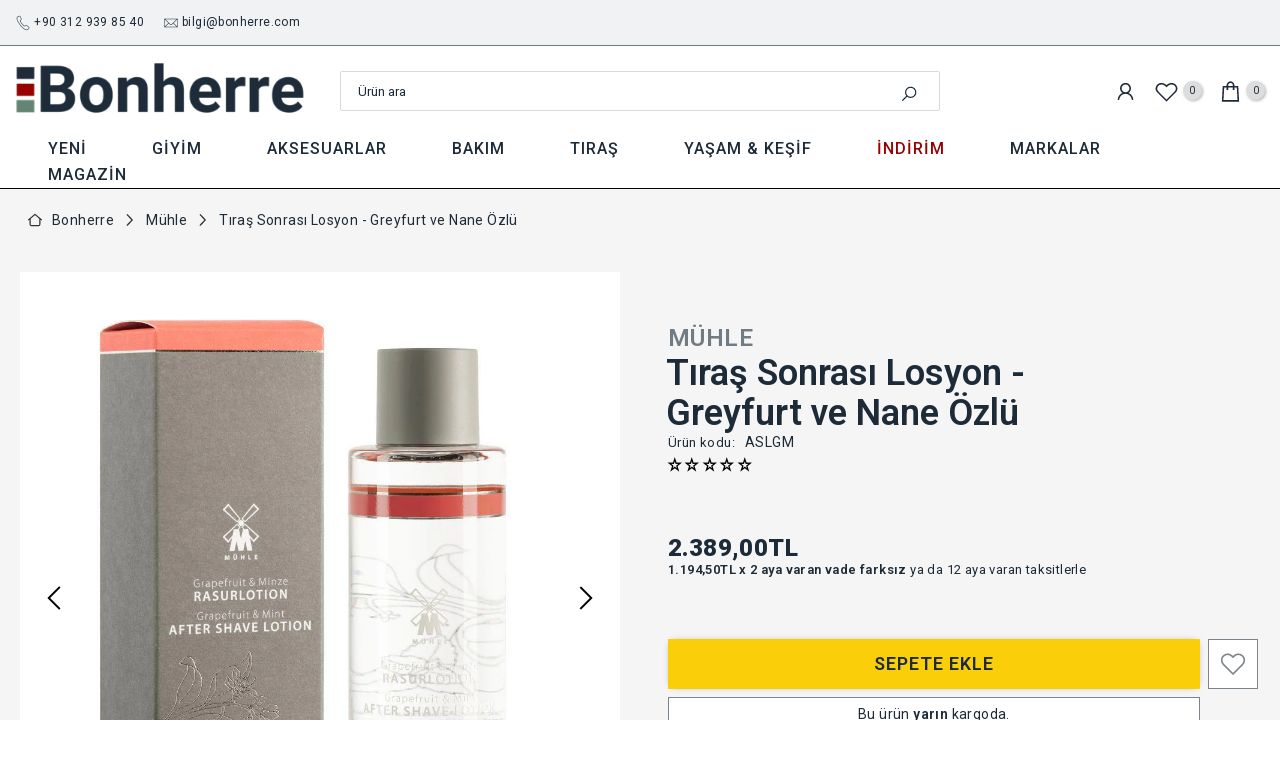

--- FILE ---
content_type: text/html; charset=utf-8
request_url: https://bonherre.com/tr-en/collections/muhle/products/tiras-sonrasi-losyon-greyfurt-ve-nane
body_size: 137287
content:
<!doctype html><html class="t4sp-theme t4s-wrapper__full_width hdt-reveal-in-view rtl_false swatch_color_style_1 pr_border_style_1 pr_img_effect_2 enable_eff_img1_true badge_shape_2 css_for_wis_app_true t4s-lzcus-true shadow_round_img_false t4s-header__categories is-remove-unavai-2 t4_compare_true t4s-cart-count-0 t4s-pr-ellipsis-false
 no-js" lang="tr">

  <head>

    <!-- Google Tag Manager -->
<script>(function(w,d,s,l,i){w[l]=w[l]||[];w[l].push({'gtm.start':
new Date().getTime(),event:'gtm.js'});var f=d.getElementsByTagName(s)[0],
j=d.createElement(s),dl=l!='dataLayer'?'&l='+l:'';j.async=true;j.src=
'https://www.googletagmanager.com/gtm.js?id='+i+dl;f.parentNode.insertBefore(j,f);
})(window,document,'script','dataLayer','GTM-M5KJCWHR');</script>
<!-- End Google Tag Manager -->
  	<!-- Added by AVADA SEO Suite -->
	

<meta name="twitter:image" content="http://bonherre.com/cdn/shop/products/muehle-shavecare-ASLGM_2000x2000_548fe20a-2b01-440c-9229-0f131578a1c4.jpg?v=1697708965">
    
<script>window.FPConfig = {};window.FPConfig.ignoreKeywords=["/cart","/account","/logout"]</script><link rel="canonical" href="https://bonherre.com/tr-en/products/tiras-sonrasi-losyon-greyfurt-ve-nane"><script>
  const avadaLightJsExclude = ['cdn.nfcube.com', 'assets/ecom.js', 'variant-title-king', 'linked_options_variants', 'smile-loader.js', 'smart-product-filter-search', 'rivo-loyalty-referrals', 'avada-cookie-consent', 'consentmo-gdpr', 'quinn', 'pandectes'];
  const avadaLightJsInclude = ['https://www.googletagmanager.com/', 'https://connect.facebook.net/', 'https://business-api.tiktok.com/', 'https://static.klaviyo.com/'];
  window.AVADA_SPEED_BLACKLIST = avadaLightJsInclude.map(item => new RegExp(item, 'i'));
  window.AVADA_SPEED_WHITELIST = avadaLightJsExclude.map(item => new RegExp(item, 'i'));
</script>

<script>
  const isSpeedUpEnable = !1761895882931 || Date.now() < 1761895882931;
  if (isSpeedUpEnable) {
    const avadaSpeedUp=1;
    if(isSpeedUpEnable) {
  function _0x55aa(_0x575858,_0x2fd0be){const _0x30a92f=_0x1cb5();return _0x55aa=function(_0x4e8b41,_0xcd1690){_0x4e8b41=_0x4e8b41-(0xb5e+0xd*0x147+-0x1b1a);let _0x1c09f7=_0x30a92f[_0x4e8b41];return _0x1c09f7;},_0x55aa(_0x575858,_0x2fd0be);}(function(_0x4ad4dc,_0x42545f){const _0x5c7741=_0x55aa,_0x323f4d=_0x4ad4dc();while(!![]){try{const _0x588ea5=parseInt(_0x5c7741(0x10c))/(0xb6f+-0x1853+0xce5)*(-parseInt(_0x5c7741(0x157))/(-0x2363*0x1+0x1dd4+0x591*0x1))+-parseInt(_0x5c7741(0x171))/(0x269b+-0xeb+-0xf*0x283)*(parseInt(_0x5c7741(0x116))/(0x2e1+0x1*0x17b3+-0x110*0x19))+-parseInt(_0x5c7741(0x147))/(-0x1489+-0x312*0x6+0x26fa*0x1)+-parseInt(_0x5c7741(0xfa))/(-0x744+0x1*0xb5d+-0x413)*(-parseInt(_0x5c7741(0x102))/(-0x1e87+0x9e*-0x16+0x2c22))+parseInt(_0x5c7741(0x136))/(0x1e2d+0x1498+-0x1a3*0x1f)+parseInt(_0x5c7741(0x16e))/(0x460+0x1d96+0x3*-0xb4f)*(-parseInt(_0x5c7741(0xe3))/(-0x9ca+-0x1*-0x93f+0x1*0x95))+parseInt(_0x5c7741(0xf8))/(-0x1f73*0x1+0x6*-0x510+0x3dde);if(_0x588ea5===_0x42545f)break;else _0x323f4d['push'](_0x323f4d['shift']());}catch(_0x5d6d7e){_0x323f4d['push'](_0x323f4d['shift']());}}}(_0x1cb5,-0x193549+0x5dc3*-0x31+-0x2f963*-0x13),(function(){const _0x5cb2b4=_0x55aa,_0x23f9e9={'yXGBq':function(_0x237aef,_0x385938){return _0x237aef!==_0x385938;},'XduVF':function(_0x21018d,_0x56ff60){return _0x21018d===_0x56ff60;},'RChnz':_0x5cb2b4(0xf4)+_0x5cb2b4(0xe9)+_0x5cb2b4(0x14a),'TAsuR':function(_0xe21eca,_0x33e114){return _0xe21eca%_0x33e114;},'EvLYw':function(_0x1326ad,_0x261d04){return _0x1326ad!==_0x261d04;},'nnhAQ':_0x5cb2b4(0x107),'swpMF':_0x5cb2b4(0x16d),'plMMu':_0x5cb2b4(0xe8)+_0x5cb2b4(0x135),'PqBPA':function(_0x2ba85c,_0x35b541){return _0x2ba85c<_0x35b541;},'NKPCA':_0x5cb2b4(0xfc),'TINqh':function(_0x4116e3,_0x3ffd02,_0x2c8722){return _0x4116e3(_0x3ffd02,_0x2c8722);},'BAueN':_0x5cb2b4(0x120),'NgloT':_0x5cb2b4(0x14c),'ThSSU':function(_0xeb212a,_0x4341c1){return _0xeb212a+_0x4341c1;},'lDDHN':function(_0x4a1a48,_0x45ebfb){return _0x4a1a48 instanceof _0x45ebfb;},'toAYB':function(_0xcf0fa9,_0xf5fa6a){return _0xcf0fa9 instanceof _0xf5fa6a;},'VMiyW':function(_0x5300e4,_0x44e0f4){return _0x5300e4(_0x44e0f4);},'iyhbw':_0x5cb2b4(0x119),'zuWfR':function(_0x19c3e4,_0x4ee6e8){return _0x19c3e4<_0x4ee6e8;},'vEmrv':function(_0xd798cf,_0x5ea2dd){return _0xd798cf!==_0x5ea2dd;},'yxERj':function(_0x24b03b,_0x5aa292){return _0x24b03b||_0x5aa292;},'MZpwM':_0x5cb2b4(0x110)+_0x5cb2b4(0x109)+'pt','IeUHK':function(_0x5a4c7e,_0x2edf70){return _0x5a4c7e-_0x2edf70;},'Idvge':function(_0x3b526e,_0x36b469){return _0x3b526e<_0x36b469;},'qRwfm':_0x5cb2b4(0x16b)+_0x5cb2b4(0xf1),'CvXDN':function(_0x4b4208,_0x1db216){return _0x4b4208<_0x1db216;},'acPIM':function(_0x7d44b7,_0x3020d2){return _0x7d44b7(_0x3020d2);},'MyLMO':function(_0x22d4b2,_0xe7a6a0){return _0x22d4b2<_0xe7a6a0;},'boDyh':function(_0x176992,_0x346381,_0xab7fc){return _0x176992(_0x346381,_0xab7fc);},'ZANXD':_0x5cb2b4(0x10f)+_0x5cb2b4(0x12a)+_0x5cb2b4(0x142),'CXwRZ':_0x5cb2b4(0x123)+_0x5cb2b4(0x15f),'AuMHM':_0x5cb2b4(0x161),'KUuFZ':_0x5cb2b4(0xe6),'MSwtw':_0x5cb2b4(0x13a),'ERvPB':_0x5cb2b4(0x134),'ycTDj':_0x5cb2b4(0x15b),'Tvhir':_0x5cb2b4(0x154)},_0x469be1=_0x23f9e9[_0x5cb2b4(0x153)],_0x36fe07={'blacklist':window[_0x5cb2b4(0x11f)+_0x5cb2b4(0x115)+'T'],'whitelist':window[_0x5cb2b4(0x11f)+_0x5cb2b4(0x13e)+'T']},_0x26516a={'blacklisted':[]},_0x34e4a6=(_0x2be2f5,_0x25b3b2)=>{const _0x80dd2=_0x5cb2b4;if(_0x2be2f5&&(!_0x25b3b2||_0x23f9e9[_0x80dd2(0x13b)](_0x25b3b2,_0x469be1))&&(!_0x36fe07[_0x80dd2(0x170)]||_0x36fe07[_0x80dd2(0x170)][_0x80dd2(0x151)](_0xa5c7cf=>_0xa5c7cf[_0x80dd2(0x12b)](_0x2be2f5)))&&(!_0x36fe07[_0x80dd2(0x165)]||_0x36fe07[_0x80dd2(0x165)][_0x80dd2(0x156)](_0x4e2570=>!_0x4e2570[_0x80dd2(0x12b)](_0x2be2f5)))&&_0x23f9e9[_0x80dd2(0xf7)](avadaSpeedUp,0x5*0x256+-0x1*0x66c+-0x542+0.5)&&_0x2be2f5[_0x80dd2(0x137)](_0x23f9e9[_0x80dd2(0xe7)])){const _0x413c89=_0x2be2f5[_0x80dd2(0x16c)];return _0x23f9e9[_0x80dd2(0xf7)](_0x23f9e9[_0x80dd2(0x11e)](_0x413c89,-0x1deb*-0x1+0xf13+-0x2cfc),0x1176+-0x78b*0x5+0x1441);}return _0x2be2f5&&(!_0x25b3b2||_0x23f9e9[_0x80dd2(0xed)](_0x25b3b2,_0x469be1))&&(!_0x36fe07[_0x80dd2(0x170)]||_0x36fe07[_0x80dd2(0x170)][_0x80dd2(0x151)](_0x3d689d=>_0x3d689d[_0x80dd2(0x12b)](_0x2be2f5)))&&(!_0x36fe07[_0x80dd2(0x165)]||_0x36fe07[_0x80dd2(0x165)][_0x80dd2(0x156)](_0x26a7b3=>!_0x26a7b3[_0x80dd2(0x12b)](_0x2be2f5)));},_0x11462f=function(_0x42927f){const _0x346823=_0x5cb2b4,_0x5426ae=_0x42927f[_0x346823(0x159)+'te'](_0x23f9e9[_0x346823(0x14e)]);return _0x36fe07[_0x346823(0x170)]&&_0x36fe07[_0x346823(0x170)][_0x346823(0x156)](_0x107b0d=>!_0x107b0d[_0x346823(0x12b)](_0x5426ae))||_0x36fe07[_0x346823(0x165)]&&_0x36fe07[_0x346823(0x165)][_0x346823(0x151)](_0x1e7160=>_0x1e7160[_0x346823(0x12b)](_0x5426ae));},_0x39299f=new MutationObserver(_0x45c995=>{const _0x21802a=_0x5cb2b4,_0x3bc801={'mafxh':function(_0x6f9c57,_0x229989){const _0x9d39b1=_0x55aa;return _0x23f9e9[_0x9d39b1(0xf7)](_0x6f9c57,_0x229989);},'SrchE':_0x23f9e9[_0x21802a(0xe2)],'pvjbV':_0x23f9e9[_0x21802a(0xf6)]};for(let _0x333494=-0x7d7+-0x893+0x106a;_0x23f9e9[_0x21802a(0x158)](_0x333494,_0x45c995[_0x21802a(0x16c)]);_0x333494++){const {addedNodes:_0x1b685b}=_0x45c995[_0x333494];for(let _0x2f087=0x1f03+0x84b+0x1*-0x274e;_0x23f9e9[_0x21802a(0x158)](_0x2f087,_0x1b685b[_0x21802a(0x16c)]);_0x2f087++){const _0x4e5bac=_0x1b685b[_0x2f087];if(_0x23f9e9[_0x21802a(0xf7)](_0x4e5bac[_0x21802a(0x121)],-0x1f3a+-0x1*0x1b93+-0x3*-0x139a)&&_0x23f9e9[_0x21802a(0xf7)](_0x4e5bac[_0x21802a(0x152)],_0x23f9e9[_0x21802a(0xe0)])){const _0x5d9a67=_0x4e5bac[_0x21802a(0x107)],_0x3fb522=_0x4e5bac[_0x21802a(0x16d)];if(_0x23f9e9[_0x21802a(0x103)](_0x34e4a6,_0x5d9a67,_0x3fb522)){_0x26516a[_0x21802a(0x160)+'d'][_0x21802a(0x128)]([_0x4e5bac,_0x4e5bac[_0x21802a(0x16d)]]),_0x4e5bac[_0x21802a(0x16d)]=_0x469be1;const _0x1e52da=function(_0x2c95ff){const _0x359b13=_0x21802a;if(_0x3bc801[_0x359b13(0x118)](_0x4e5bac[_0x359b13(0x159)+'te'](_0x3bc801[_0x359b13(0x166)]),_0x469be1))_0x2c95ff[_0x359b13(0x112)+_0x359b13(0x150)]();_0x4e5bac[_0x359b13(0xec)+_0x359b13(0x130)](_0x3bc801[_0x359b13(0xe4)],_0x1e52da);};_0x4e5bac[_0x21802a(0x12d)+_0x21802a(0x163)](_0x23f9e9[_0x21802a(0xf6)],_0x1e52da),_0x4e5bac[_0x21802a(0x12c)+_0x21802a(0x131)]&&_0x4e5bac[_0x21802a(0x12c)+_0x21802a(0x131)][_0x21802a(0x11a)+'d'](_0x4e5bac);}}}}});_0x39299f[_0x5cb2b4(0x105)](document[_0x5cb2b4(0x10b)+_0x5cb2b4(0x16a)],{'childList':!![],'subtree':!![]});const _0x2910a9=/[|\\{}()\[\]^$+*?.]/g,_0xa9f173=function(..._0x1baa33){const _0x3053cc=_0x5cb2b4,_0x2e6f61={'mMWha':function(_0x158c76,_0x5c404b){const _0x25a05c=_0x55aa;return _0x23f9e9[_0x25a05c(0xf7)](_0x158c76,_0x5c404b);},'BXirI':_0x23f9e9[_0x3053cc(0x141)],'COGok':function(_0x421bf7,_0x55453a){const _0x4fd417=_0x3053cc;return _0x23f9e9[_0x4fd417(0x167)](_0x421bf7,_0x55453a);},'XLSAp':function(_0x193984,_0x35c446){const _0x5bbecf=_0x3053cc;return _0x23f9e9[_0x5bbecf(0xed)](_0x193984,_0x35c446);},'EygRw':function(_0xfbb69c,_0x21b15d){const _0xe5c840=_0x3053cc;return _0x23f9e9[_0xe5c840(0x104)](_0xfbb69c,_0x21b15d);},'xZuNx':_0x23f9e9[_0x3053cc(0x139)],'SBUaW':function(_0x5739bf,_0x2c2fab){const _0x42cbb1=_0x3053cc;return _0x23f9e9[_0x42cbb1(0x172)](_0x5739bf,_0x2c2fab);},'EAoTR':function(_0x123b29,_0x5b29bf){const _0x2828d2=_0x3053cc;return _0x23f9e9[_0x2828d2(0x11d)](_0x123b29,_0x5b29bf);},'cdYdq':_0x23f9e9[_0x3053cc(0x14e)],'WzJcf':_0x23f9e9[_0x3053cc(0xe2)],'nytPK':function(_0x53f733,_0x4ad021){const _0x4f0333=_0x3053cc;return _0x23f9e9[_0x4f0333(0x148)](_0x53f733,_0x4ad021);},'oUrHG':_0x23f9e9[_0x3053cc(0x14d)],'dnxjX':function(_0xed6b5f,_0x573f55){const _0x57aa03=_0x3053cc;return _0x23f9e9[_0x57aa03(0x15a)](_0xed6b5f,_0x573f55);}};_0x23f9e9[_0x3053cc(0x15d)](_0x1baa33[_0x3053cc(0x16c)],-0x1a3*-0x9+-0xf9*0xb+-0x407*0x1)?(_0x36fe07[_0x3053cc(0x170)]=[],_0x36fe07[_0x3053cc(0x165)]=[]):(_0x36fe07[_0x3053cc(0x170)]&&(_0x36fe07[_0x3053cc(0x170)]=_0x36fe07[_0x3053cc(0x170)][_0x3053cc(0x106)](_0xa8e001=>_0x1baa33[_0x3053cc(0x156)](_0x4a8a28=>{const _0x2e425b=_0x3053cc;if(_0x2e6f61[_0x2e425b(0x111)](typeof _0x4a8a28,_0x2e6f61[_0x2e425b(0x155)]))return!_0xa8e001[_0x2e425b(0x12b)](_0x4a8a28);else{if(_0x2e6f61[_0x2e425b(0xeb)](_0x4a8a28,RegExp))return _0x2e6f61[_0x2e425b(0x145)](_0xa8e001[_0x2e425b(0xdf)](),_0x4a8a28[_0x2e425b(0xdf)]());}}))),_0x36fe07[_0x3053cc(0x165)]&&(_0x36fe07[_0x3053cc(0x165)]=[..._0x36fe07[_0x3053cc(0x165)],..._0x1baa33[_0x3053cc(0xff)](_0x4e4c02=>{const _0x7c755c=_0x3053cc;if(_0x23f9e9[_0x7c755c(0xf7)](typeof _0x4e4c02,_0x23f9e9[_0x7c755c(0x141)])){const _0x932437=_0x4e4c02[_0x7c755c(0xea)](_0x2910a9,_0x23f9e9[_0x7c755c(0x16f)]),_0x34e686=_0x23f9e9[_0x7c755c(0xf0)](_0x23f9e9[_0x7c755c(0xf0)]('.*',_0x932437),'.*');if(_0x36fe07[_0x7c755c(0x165)][_0x7c755c(0x156)](_0x21ef9a=>_0x21ef9a[_0x7c755c(0xdf)]()!==_0x34e686[_0x7c755c(0xdf)]()))return new RegExp(_0x34e686);}else{if(_0x23f9e9[_0x7c755c(0x117)](_0x4e4c02,RegExp)){if(_0x36fe07[_0x7c755c(0x165)][_0x7c755c(0x156)](_0x5a3f09=>_0x5a3f09[_0x7c755c(0xdf)]()!==_0x4e4c02[_0x7c755c(0xdf)]()))return _0x4e4c02;}}return null;})[_0x3053cc(0x106)](Boolean)]));const _0x3eeb55=document[_0x3053cc(0x11b)+_0x3053cc(0x10e)](_0x23f9e9[_0x3053cc(0xf0)](_0x23f9e9[_0x3053cc(0xf0)](_0x23f9e9[_0x3053cc(0x122)],_0x469be1),'"]'));for(let _0xf831f7=-0x21aa+-0x1793+0x393d*0x1;_0x23f9e9[_0x3053cc(0x14b)](_0xf831f7,_0x3eeb55[_0x3053cc(0x16c)]);_0xf831f7++){const _0x5868cb=_0x3eeb55[_0xf831f7];_0x23f9e9[_0x3053cc(0x132)](_0x11462f,_0x5868cb)&&(_0x26516a[_0x3053cc(0x160)+'d'][_0x3053cc(0x128)]([_0x5868cb,_0x23f9e9[_0x3053cc(0x14d)]]),_0x5868cb[_0x3053cc(0x12c)+_0x3053cc(0x131)][_0x3053cc(0x11a)+'d'](_0x5868cb));}let _0xdf8cd0=-0x17da+0x2461+-0xc87*0x1;[..._0x26516a[_0x3053cc(0x160)+'d']][_0x3053cc(0x10d)](([_0x226aeb,_0x33eaa7],_0xe33bca)=>{const _0x2aa7bf=_0x3053cc;if(_0x2e6f61[_0x2aa7bf(0x143)](_0x11462f,_0x226aeb)){const _0x41da0d=document[_0x2aa7bf(0x11c)+_0x2aa7bf(0x131)](_0x2e6f61[_0x2aa7bf(0x127)]);for(let _0x6784c7=0xd7b+-0xaa5+-0x2d6;_0x2e6f61[_0x2aa7bf(0x164)](_0x6784c7,_0x226aeb[_0x2aa7bf(0xe5)][_0x2aa7bf(0x16c)]);_0x6784c7++){const _0x4ca758=_0x226aeb[_0x2aa7bf(0xe5)][_0x6784c7];_0x2e6f61[_0x2aa7bf(0x12f)](_0x4ca758[_0x2aa7bf(0x133)],_0x2e6f61[_0x2aa7bf(0x13f)])&&_0x2e6f61[_0x2aa7bf(0x145)](_0x4ca758[_0x2aa7bf(0x133)],_0x2e6f61[_0x2aa7bf(0x100)])&&_0x41da0d[_0x2aa7bf(0xe1)+'te'](_0x4ca758[_0x2aa7bf(0x133)],_0x226aeb[_0x2aa7bf(0xe5)][_0x6784c7][_0x2aa7bf(0x12e)]);}_0x41da0d[_0x2aa7bf(0xe1)+'te'](_0x2e6f61[_0x2aa7bf(0x13f)],_0x226aeb[_0x2aa7bf(0x107)]),_0x41da0d[_0x2aa7bf(0xe1)+'te'](_0x2e6f61[_0x2aa7bf(0x100)],_0x2e6f61[_0x2aa7bf(0x101)](_0x33eaa7,_0x2e6f61[_0x2aa7bf(0x126)])),document[_0x2aa7bf(0x113)][_0x2aa7bf(0x146)+'d'](_0x41da0d),_0x26516a[_0x2aa7bf(0x160)+'d'][_0x2aa7bf(0x162)](_0x2e6f61[_0x2aa7bf(0x13d)](_0xe33bca,_0xdf8cd0),-0x105d*0x2+0x1*-0xeaa+0x2f65),_0xdf8cd0++;}}),_0x36fe07[_0x3053cc(0x170)]&&_0x23f9e9[_0x3053cc(0xf3)](_0x36fe07[_0x3053cc(0x170)][_0x3053cc(0x16c)],0x10f2+-0x1a42+0x951)&&_0x39299f[_0x3053cc(0x15c)]();},_0x4c2397=document[_0x5cb2b4(0x11c)+_0x5cb2b4(0x131)],_0x573f89={'src':Object[_0x5cb2b4(0x14f)+_0x5cb2b4(0xfd)+_0x5cb2b4(0x144)](HTMLScriptElement[_0x5cb2b4(0xf9)],_0x23f9e9[_0x5cb2b4(0x14e)]),'type':Object[_0x5cb2b4(0x14f)+_0x5cb2b4(0xfd)+_0x5cb2b4(0x144)](HTMLScriptElement[_0x5cb2b4(0xf9)],_0x23f9e9[_0x5cb2b4(0xe2)])};document[_0x5cb2b4(0x11c)+_0x5cb2b4(0x131)]=function(..._0x4db605){const _0x1480b5=_0x5cb2b4,_0x3a6982={'KNNxG':function(_0x32fa39,_0x2a57e4,_0x3cc08f){const _0x5ead12=_0x55aa;return _0x23f9e9[_0x5ead12(0x169)](_0x32fa39,_0x2a57e4,_0x3cc08f);}};if(_0x23f9e9[_0x1480b5(0x13b)](_0x4db605[-0x4*-0x376+0x4*0x2f+-0xe94][_0x1480b5(0x140)+'e'](),_0x23f9e9[_0x1480b5(0x139)]))return _0x4c2397[_0x1480b5(0x114)](document)(..._0x4db605);const _0x2f091d=_0x4c2397[_0x1480b5(0x114)](document)(..._0x4db605);try{Object[_0x1480b5(0xf2)+_0x1480b5(0x149)](_0x2f091d,{'src':{..._0x573f89[_0x1480b5(0x107)],'set'(_0x3ae2bc){const _0x5d6fdc=_0x1480b5;_0x3a6982[_0x5d6fdc(0x129)](_0x34e4a6,_0x3ae2bc,_0x2f091d[_0x5d6fdc(0x16d)])&&_0x573f89[_0x5d6fdc(0x16d)][_0x5d6fdc(0x10a)][_0x5d6fdc(0x125)](this,_0x469be1),_0x573f89[_0x5d6fdc(0x107)][_0x5d6fdc(0x10a)][_0x5d6fdc(0x125)](this,_0x3ae2bc);}},'type':{..._0x573f89[_0x1480b5(0x16d)],'get'(){const _0x436e9e=_0x1480b5,_0x4b63b9=_0x573f89[_0x436e9e(0x16d)][_0x436e9e(0xfb)][_0x436e9e(0x125)](this);if(_0x23f9e9[_0x436e9e(0xf7)](_0x4b63b9,_0x469be1)||_0x23f9e9[_0x436e9e(0x103)](_0x34e4a6,this[_0x436e9e(0x107)],_0x4b63b9))return null;return _0x4b63b9;},'set'(_0x174ea3){const _0x1dff57=_0x1480b5,_0xa2fd13=_0x23f9e9[_0x1dff57(0x103)](_0x34e4a6,_0x2f091d[_0x1dff57(0x107)],_0x2f091d[_0x1dff57(0x16d)])?_0x469be1:_0x174ea3;_0x573f89[_0x1dff57(0x16d)][_0x1dff57(0x10a)][_0x1dff57(0x125)](this,_0xa2fd13);}}}),_0x2f091d[_0x1480b5(0xe1)+'te']=function(_0x5b0870,_0x8c60d5){const _0xab22d4=_0x1480b5;if(_0x23f9e9[_0xab22d4(0xf7)](_0x5b0870,_0x23f9e9[_0xab22d4(0xe2)])||_0x23f9e9[_0xab22d4(0xf7)](_0x5b0870,_0x23f9e9[_0xab22d4(0x14e)]))_0x2f091d[_0x5b0870]=_0x8c60d5;else HTMLScriptElement[_0xab22d4(0xf9)][_0xab22d4(0xe1)+'te'][_0xab22d4(0x125)](_0x2f091d,_0x5b0870,_0x8c60d5);};}catch(_0x5a9461){console[_0x1480b5(0x168)](_0x23f9e9[_0x1480b5(0xef)],_0x5a9461);}return _0x2f091d;};const _0x5883c5=[_0x23f9e9[_0x5cb2b4(0xfe)],_0x23f9e9[_0x5cb2b4(0x13c)],_0x23f9e9[_0x5cb2b4(0xf5)],_0x23f9e9[_0x5cb2b4(0x15e)],_0x23f9e9[_0x5cb2b4(0x138)],_0x23f9e9[_0x5cb2b4(0x124)]],_0x4ab8d2=_0x5883c5[_0x5cb2b4(0xff)](_0x439d08=>{return{'type':_0x439d08,'listener':()=>_0xa9f173(),'options':{'passive':!![]}};});_0x4ab8d2[_0x5cb2b4(0x10d)](_0x4d3535=>{const _0x3882ab=_0x5cb2b4;document[_0x3882ab(0x12d)+_0x3882ab(0x163)](_0x4d3535[_0x3882ab(0x16d)],_0x4d3535[_0x3882ab(0xee)],_0x4d3535[_0x3882ab(0x108)]);});}()));function _0x1cb5(){const _0x15f8e0=['ault','some','tagName','CXwRZ','wheel','BXirI','every','6lYvYYX','PqBPA','getAttribu','IeUHK','touchstart','disconnect','Idvge','ERvPB','/blocked','blackliste','keydown','splice','stener','SBUaW','whitelist','SrchE','toAYB','warn','boDyh','ement','script[typ','length','type','346347wGqEBH','NgloT','blacklist','33OVoYHk','zuWfR','toString','NKPCA','setAttribu','swpMF','230EEqEiq','pvjbV','attributes','mousemove','RChnz','beforescri','y.com/exte','replace','COGok','removeEven','EvLYw','listener','ZANXD','ThSSU','e="','defineProp','MyLMO','cdn.shopif','MSwtw','plMMu','XduVF','22621984JRJQxz','prototype','8818116NVbcZr','get','SCRIPT','ertyDescri','AuMHM','map','WzJcf','nytPK','7kiZatp','TINqh','VMiyW','observe','filter','src','options','n/javascri','set','documentEl','478083wuqgQV','forEach','torAll','Avada cann','applicatio','mMWha','preventDef','head','bind','D_BLACKLIS','75496skzGVx','lDDHN','mafxh','script','removeChil','querySelec','createElem','vEmrv','TAsuR','AVADA_SPEE','string','nodeType','qRwfm','javascript','Tvhir','call','oUrHG','xZuNx','push','KNNxG','ot lazy lo','test','parentElem','addEventLi','value','EAoTR','tListener','ent','acPIM','name','touchmove','ptexecute','6968312SmqlIb','includes','ycTDj','iyhbw','touchend','yXGBq','KUuFZ','dnxjX','D_WHITELIS','cdYdq','toLowerCas','BAueN','ad script','EygRw','ptor','XLSAp','appendChil','4975500NoPAFA','yxERj','erties','nsions','CvXDN','\$&','MZpwM','nnhAQ','getOwnProp'];_0x1cb5=function(){return _0x15f8e0;};return _0x1cb5();}
}
    class LightJsLoader{constructor(e){this.jQs=[],this.listener=this.handleListener.bind(this,e),this.scripts=["default","defer","async"].reduce(((e,t)=>({...e,[t]:[]})),{});const t=this;e.forEach((e=>window.addEventListener(e,t.listener,{passive:!0})))}handleListener(e){const t=this;return e.forEach((e=>window.removeEventListener(e,t.listener))),"complete"===document.readyState?this.handleDOM():document.addEventListener("readystatechange",(e=>{if("complete"===e.target.readyState)return setTimeout(t.handleDOM.bind(t),1)}))}async handleDOM(){this.suspendEvent(),this.suspendJQuery(),this.findScripts(),this.preloadScripts();for(const e of Object.keys(this.scripts))await this.replaceScripts(this.scripts[e]);for(const e of["DOMContentLoaded","readystatechange"])await this.requestRepaint(),document.dispatchEvent(new Event("lightJS-"+e));document.lightJSonreadystatechange&&document.lightJSonreadystatechange();for(const e of["DOMContentLoaded","load"])await this.requestRepaint(),window.dispatchEvent(new Event("lightJS-"+e));await this.requestRepaint(),window.lightJSonload&&window.lightJSonload(),await this.requestRepaint(),this.jQs.forEach((e=>e(window).trigger("lightJS-jquery-load"))),window.dispatchEvent(new Event("lightJS-pageshow")),await this.requestRepaint(),window.lightJSonpageshow&&window.lightJSonpageshow()}async requestRepaint(){return new Promise((e=>requestAnimationFrame(e)))}findScripts(){document.querySelectorAll("script[type=lightJs]").forEach((e=>{e.hasAttribute("src")?e.hasAttribute("async")&&e.async?this.scripts.async.push(e):e.hasAttribute("defer")&&e.defer?this.scripts.defer.push(e):this.scripts.default.push(e):this.scripts.default.push(e)}))}preloadScripts(){const e=this,t=Object.keys(this.scripts).reduce(((t,n)=>[...t,...e.scripts[n]]),[]),n=document.createDocumentFragment();t.forEach((e=>{const t=e.getAttribute("src");if(!t)return;const s=document.createElement("link");s.href=t,s.rel="preload",s.as="script",n.appendChild(s)})),document.head.appendChild(n)}async replaceScripts(e){let t;for(;t=e.shift();)await this.requestRepaint(),new Promise((e=>{const n=document.createElement("script");[...t.attributes].forEach((e=>{"type"!==e.nodeName&&n.setAttribute(e.nodeName,e.nodeValue)})),t.hasAttribute("src")?(n.addEventListener("load",e),n.addEventListener("error",e)):(n.text=t.text,e()),t.parentNode.replaceChild(n,t)}))}suspendEvent(){const e={};[{obj:document,name:"DOMContentLoaded"},{obj:window,name:"DOMContentLoaded"},{obj:window,name:"load"},{obj:window,name:"pageshow"},{obj:document,name:"readystatechange"}].map((t=>function(t,n){function s(n){return e[t].list.indexOf(n)>=0?"lightJS-"+n:n}e[t]||(e[t]={list:[n],add:t.addEventListener,remove:t.removeEventListener},t.addEventListener=(...n)=>{n[0]=s(n[0]),e[t].add.apply(t,n)},t.removeEventListener=(...n)=>{n[0]=s(n[0]),e[t].remove.apply(t,n)})}(t.obj,t.name))),[{obj:document,name:"onreadystatechange"},{obj:window,name:"onpageshow"}].map((e=>function(e,t){let n=e[t];Object.defineProperty(e,t,{get:()=>n||function(){},set:s=>{e["lightJS"+t]=n=s}})}(e.obj,e.name)))}suspendJQuery(){const e=this;let t=window.jQuery;Object.defineProperty(window,"jQuery",{get:()=>t,set(n){if(!n||!n.fn||!e.jQs.includes(n))return void(t=n);n.fn.ready=n.fn.init.prototype.ready=e=>{e.bind(document)(n)};const s=n.fn.on;n.fn.on=n.fn.init.prototype.on=function(...e){if(window!==this[0])return s.apply(this,e),this;const t=e=>e.split(" ").map((e=>"load"===e||0===e.indexOf("load.")?"lightJS-jquery-load":e)).join(" ");return"string"==typeof e[0]||e[0]instanceof String?(e[0]=t(e[0]),s.apply(this,e),this):("object"==typeof e[0]&&Object.keys(e[0]).forEach((n=>{delete Object.assign(e[0],{[t(n)]:e[0][n]})[n]})),s.apply(this,e),this)},e.jQs.push(n),t=n}})}}
new LightJsLoader(["keydown","mousemove","touchend","touchmove","touchstart","wheel"]);
  }
</script><!-- meta basic type product --><meta name="google-site-verification" content="KP8WokA7mRdHyBCx55xYOHufBm6pby45_soehaRXjcE" />
<meta name="msvalidate.01" content="5AF9EC9EBA4470E3DE267997C786B697" />
<meta name="p:domain_verify" content="07430a43edb0109494ccec5d11870d7d"/>
<meta name="yandex-verification" content="77cad84db4ab3716" />


<!-- Added by AVADA SEO Suite: Product Structured Data -->
<script type="application/ld+json">{
"@context": "https://schema.org/",
"@type": "Product",
"@id": "https://bonherre.com/tr-en/products/tiras-sonrasi-losyon-greyfurt-ve-nane",
"name": "Tıraş Sonrası Losyon - Greyfurt ve Nane Özlü",
"description": "Her tıraşın hakettiği yüksek kaliteli bir tıraş losyonu. Cilt dengesini muhafaza etmek için bakım kürüne ihtiyaç duyar. Peki bu mümkün mü? Bu ışık ve soğutma iksirinin temel maddesi saf, temiz sudur. Bununla birlikte, sadece en iyi ve kaliteli eklemeleri içerir. Örneğin, cadı fındığı olarak da bilinen Hamamelis. Bu fındık özünde cilt gözeneklerinin kapanmasını sağlar ve cildi sağlıklı bir forma kavuşturur. Buna ek olarak, şeker pancarı ve kamış özleri kaşıntı ve irritasyonu yatıştırır ve UV radyasyona karşı cilt hücrelerinin direncini artırır.Daha az önemli olan, bu enfes losyonun meyveli taze kokusudur.Sıkılaştırıcı etkisi gözeneklerin kapanmasını sağlar. Şeker pancarı özleri kalıcı bir nem ve bağlayıcı etkiye sahiptir cilt yaşlanmasını önler.  Almanya&#39;da üretilmiştir.",
"brand": {
  "@type": "Brand",
  "name": "MÜHLE"
},
"offers": {
  "@type": "Offer",
  "price": "2389.0",
  "priceCurrency": "TRY",
  "itemCondition": "https://schema.org/NewCondition",
  "availability": "https://schema.org/InStock",
  "url": "https://bonherre.com/tr-en/products/tiras-sonrasi-losyon-greyfurt-ve-nane"
},
"image": [
  "https://bonherre.com/cdn/shop/products/muehle-shavecare-ASLGM_2000x2000_548fe20a-2b01-440c-9229-0f131578a1c4.jpg?v=1697708965",
  "https://bonherre.com/cdn/shop/products/muehle-shavecare-ASLGM-BottleOpened_2000x2000_8424c86c-d1ac-4fe6-9889-006779a8acad.jpg?v=1697708965",
  "https://bonherre.com/cdn/shop/products/muehle-shavecare-ASLGM-Bottle_2000x2000_1.jpg?v=1697708965"
],
"releaseDate": "2023-04-05 11:24:31 +0300",
"sku": "ASLGM",
"mpn": "4028982009411"}</script>
<!-- /Added by AVADA SEO Suite --><!-- Added by AVADA SEO Suite: Breadcrumb Structured Data  -->
<script type="application/ld+json">{
  "@context": "https://schema.org",
  "@type": "BreadcrumbList",
  "itemListElement": [{
    "@type": "ListItem",
    "position": 1,
    "name": "Home",
    "item": "https://bonherre.com"
  }, {
    "@type": "ListItem",
    "position": 2,
    "name": "Tıraş Sonrası Losyon - Greyfurt ve Nane Özlü",
    "item": "https://bonherre.com/tr-en/products/tiras-sonrasi-losyon-greyfurt-ve-nane"
  }]
}
</script>
<!-- Added by AVADA SEO Suite -->

	<!-- /Added by AVADA SEO Suite -->
 
<meta charset="utf-8">
    <meta http-equiv="X-UA-Compatible" content="IE=edge">
    <meta name="viewport" content="width=device-width, initial-scale=1, height=device-height, minimum-scale=1.0, maximum-scale=1.0">
    <meta name="theme-color" content="#fff">
    <link rel="canonical" href="https://bonherre.com/tr-en/products/tiras-sonrasi-losyon-greyfurt-ve-nane">
    <link rel="preconnect" href="https://cdn.shopify.com" crossorigin><link rel="shortcut icon" type="image/png" href="//bonherre.com/cdn/shop/files/BH_loading.png?v=1676460291&width=32"><link rel="apple-touch-icon-precomposed" type="image/png" sizes="152x152" href="//bonherre.com/cdn/shop/files/BH_loading.png?v=1676460291&width=152"><title>Tıraş Sonrası Losyon - Greyfurt ve Nane Özlü | Bonherre</title>
    <meta name="description" content="Tıraş Sonrası Losyon - Greyfurt ve Nane Özlü ürününü inceleyebilir, kolay ödeme ve hızlı kargoyla bonherre.com&#39;dan hemen satın alabilirsiniz. ✓ Orijinal Ürünler ✓ 14 Gün İçinde Ücretsiz Koşulsuz İade Hakkı ✓ 500 TL Üzeri Bedava Kargo"><meta name="keywords" content="Tıraş Sonrası Losyon - Greyfurt ve Nane Özlü, Bonherre, bonherre.com"/><meta name="author" content="Bonherre">

<meta property="og:site_name" content="Bonherre">
<meta property="og:url" content="https://bonherre.com/tr-en/products/tiras-sonrasi-losyon-greyfurt-ve-nane">
<meta property="og:title" content="Tıraş Sonrası Losyon - Greyfurt ve Nane Özlü">
<meta property="og:type" content="product">
<meta property="og:description" content="Her tıraşın hakettiği yüksek kaliteli bir tıraş losyonu. Cilt dengesini muhafaza etmek için bakım kürüne ihtiyaç duyar. Peki bu mümkün mü? Bu ışık ve soğutma iksirinin temel maddesi saf, temiz sudur. Bununla birlikte, sadece en iyi ve kaliteli eklemeleri içerir. Örneğin, cadı fındığı olarak da bilinen Hamamelis. Bu fın"><meta property="og:image" content="http://bonherre.com/cdn/shop/products/muehle-shavecare-ASLGM_2000x2000_548fe20a-2b01-440c-9229-0f131578a1c4.jpg?v=1697708965">
  <meta property="og:image:secure_url" content="https://bonherre.com/cdn/shop/products/muehle-shavecare-ASLGM_2000x2000_548fe20a-2b01-440c-9229-0f131578a1c4.jpg?v=1697708965">
  <meta property="og:image:width" content="1000">
  <meta property="og:image:height" content="1000"><meta property="og:price:amount" content="2.389,00">
  <meta property="og:price:currency" content="TRY"><meta name="twitter:site" content="@bonherre"><meta name="twitter:card" content="summary_large_image">
<meta name="twitter:title" content="Tıraş Sonrası Losyon - Greyfurt ve Nane Özlü">
<meta name="twitter:description" content="Her tıraşın hakettiği yüksek kaliteli bir tıraş losyonu. Cilt dengesini muhafaza etmek için bakım kürüne ihtiyaç duyar. Peki bu mümkün mü? Bu ışık ve soğutma iksirinin temel maddesi saf, temiz sudur. Bununla birlikte, sadece en iyi ve kaliteli eklemeleri içerir. Örneğin, cadı fındığı olarak da bilinen Hamamelis. Bu fın"><script src="//bonherre.com/cdn/shop/t/114/assets/lazysizes.min.js?v=19113999703148210021764162904" async="async"></script>
    <script src="//bonherre.com/cdn/shop/t/114/assets/global.min.js?v=152447882426438715411764162882" defer="defer"></script>
    <script>window.performance && window.performance.mark && window.performance.mark('shopify.content_for_header.start');</script><meta name="google-site-verification" content="zDxPg9gi056cuQG7Mk-wumZBBDxd-W4XZaANPnZFom4">
<meta name="google-site-verification" content="KP8WokA7mRdHyBCx55xYOHufBm6pby45_soehaRXjcE">
<meta id="shopify-digital-wallet" name="shopify-digital-wallet" content="/31551127596/digital_wallets/dialog">
<link rel="alternate" hreflang="x-default" href="https://bonherre.com/products/tiras-sonrasi-losyon-greyfurt-ve-nane">
<link rel="alternate" hreflang="tr" href="https://bonherre.com/products/tiras-sonrasi-losyon-greyfurt-ve-nane">
<link rel="alternate" hreflang="tr-AC" href="https://bonherre.com/tr-en/products/tiras-sonrasi-losyon-greyfurt-ve-nane">
<link rel="alternate" hreflang="en-AC" href="https://bonherre.com/en-en/products/tiras-sonrasi-losyon-greyfurt-ve-nane">
<link rel="alternate" hreflang="tr-AD" href="https://bonherre.com/tr-en/products/tiras-sonrasi-losyon-greyfurt-ve-nane">
<link rel="alternate" hreflang="en-AD" href="https://bonherre.com/en-en/products/tiras-sonrasi-losyon-greyfurt-ve-nane">
<link rel="alternate" hreflang="tr-AE" href="https://bonherre.com/tr-en/products/tiras-sonrasi-losyon-greyfurt-ve-nane">
<link rel="alternate" hreflang="en-AE" href="https://bonherre.com/en-en/products/tiras-sonrasi-losyon-greyfurt-ve-nane">
<link rel="alternate" hreflang="tr-AF" href="https://bonherre.com/tr-en/products/tiras-sonrasi-losyon-greyfurt-ve-nane">
<link rel="alternate" hreflang="en-AF" href="https://bonherre.com/en-en/products/tiras-sonrasi-losyon-greyfurt-ve-nane">
<link rel="alternate" hreflang="tr-AG" href="https://bonherre.com/tr-en/products/tiras-sonrasi-losyon-greyfurt-ve-nane">
<link rel="alternate" hreflang="en-AG" href="https://bonherre.com/en-en/products/tiras-sonrasi-losyon-greyfurt-ve-nane">
<link rel="alternate" hreflang="tr-AI" href="https://bonherre.com/tr-en/products/tiras-sonrasi-losyon-greyfurt-ve-nane">
<link rel="alternate" hreflang="en-AI" href="https://bonherre.com/en-en/products/tiras-sonrasi-losyon-greyfurt-ve-nane">
<link rel="alternate" hreflang="tr-AL" href="https://bonherre.com/tr-en/products/tiras-sonrasi-losyon-greyfurt-ve-nane">
<link rel="alternate" hreflang="en-AL" href="https://bonherre.com/en-en/products/tiras-sonrasi-losyon-greyfurt-ve-nane">
<link rel="alternate" hreflang="tr-AO" href="https://bonherre.com/tr-en/products/tiras-sonrasi-losyon-greyfurt-ve-nane">
<link rel="alternate" hreflang="en-AO" href="https://bonherre.com/en-en/products/tiras-sonrasi-losyon-greyfurt-ve-nane">
<link rel="alternate" hreflang="tr-AR" href="https://bonherre.com/tr-en/products/tiras-sonrasi-losyon-greyfurt-ve-nane">
<link rel="alternate" hreflang="en-AR" href="https://bonherre.com/en-en/products/tiras-sonrasi-losyon-greyfurt-ve-nane">
<link rel="alternate" hreflang="tr-AT" href="https://bonherre.com/tr-en/products/tiras-sonrasi-losyon-greyfurt-ve-nane">
<link rel="alternate" hreflang="en-AT" href="https://bonherre.com/en-en/products/tiras-sonrasi-losyon-greyfurt-ve-nane">
<link rel="alternate" hreflang="tr-AU" href="https://bonherre.com/tr-en/products/tiras-sonrasi-losyon-greyfurt-ve-nane">
<link rel="alternate" hreflang="en-AU" href="https://bonherre.com/en-en/products/tiras-sonrasi-losyon-greyfurt-ve-nane">
<link rel="alternate" hreflang="tr-AW" href="https://bonherre.com/tr-en/products/tiras-sonrasi-losyon-greyfurt-ve-nane">
<link rel="alternate" hreflang="en-AW" href="https://bonherre.com/en-en/products/tiras-sonrasi-losyon-greyfurt-ve-nane">
<link rel="alternate" hreflang="tr-AX" href="https://bonherre.com/tr-en/products/tiras-sonrasi-losyon-greyfurt-ve-nane">
<link rel="alternate" hreflang="en-AX" href="https://bonherre.com/en-en/products/tiras-sonrasi-losyon-greyfurt-ve-nane">
<link rel="alternate" hreflang="tr-BA" href="https://bonherre.com/tr-en/products/tiras-sonrasi-losyon-greyfurt-ve-nane">
<link rel="alternate" hreflang="en-BA" href="https://bonherre.com/en-en/products/tiras-sonrasi-losyon-greyfurt-ve-nane">
<link rel="alternate" hreflang="tr-BB" href="https://bonherre.com/tr-en/products/tiras-sonrasi-losyon-greyfurt-ve-nane">
<link rel="alternate" hreflang="en-BB" href="https://bonherre.com/en-en/products/tiras-sonrasi-losyon-greyfurt-ve-nane">
<link rel="alternate" hreflang="tr-BD" href="https://bonherre.com/tr-en/products/tiras-sonrasi-losyon-greyfurt-ve-nane">
<link rel="alternate" hreflang="en-BD" href="https://bonherre.com/en-en/products/tiras-sonrasi-losyon-greyfurt-ve-nane">
<link rel="alternate" hreflang="tr-BE" href="https://bonherre.com/tr-en/products/tiras-sonrasi-losyon-greyfurt-ve-nane">
<link rel="alternate" hreflang="en-BE" href="https://bonherre.com/en-en/products/tiras-sonrasi-losyon-greyfurt-ve-nane">
<link rel="alternate" hreflang="tr-BF" href="https://bonherre.com/tr-en/products/tiras-sonrasi-losyon-greyfurt-ve-nane">
<link rel="alternate" hreflang="en-BF" href="https://bonherre.com/en-en/products/tiras-sonrasi-losyon-greyfurt-ve-nane">
<link rel="alternate" hreflang="tr-BG" href="https://bonherre.com/tr-en/products/tiras-sonrasi-losyon-greyfurt-ve-nane">
<link rel="alternate" hreflang="en-BG" href="https://bonherre.com/en-en/products/tiras-sonrasi-losyon-greyfurt-ve-nane">
<link rel="alternate" hreflang="tr-BH" href="https://bonherre.com/tr-en/products/tiras-sonrasi-losyon-greyfurt-ve-nane">
<link rel="alternate" hreflang="en-BH" href="https://bonherre.com/en-en/products/tiras-sonrasi-losyon-greyfurt-ve-nane">
<link rel="alternate" hreflang="tr-BI" href="https://bonherre.com/tr-en/products/tiras-sonrasi-losyon-greyfurt-ve-nane">
<link rel="alternate" hreflang="en-BI" href="https://bonherre.com/en-en/products/tiras-sonrasi-losyon-greyfurt-ve-nane">
<link rel="alternate" hreflang="tr-BJ" href="https://bonherre.com/tr-en/products/tiras-sonrasi-losyon-greyfurt-ve-nane">
<link rel="alternate" hreflang="en-BJ" href="https://bonherre.com/en-en/products/tiras-sonrasi-losyon-greyfurt-ve-nane">
<link rel="alternate" hreflang="tr-BL" href="https://bonherre.com/tr-en/products/tiras-sonrasi-losyon-greyfurt-ve-nane">
<link rel="alternate" hreflang="en-BL" href="https://bonherre.com/en-en/products/tiras-sonrasi-losyon-greyfurt-ve-nane">
<link rel="alternate" hreflang="tr-BM" href="https://bonherre.com/tr-en/products/tiras-sonrasi-losyon-greyfurt-ve-nane">
<link rel="alternate" hreflang="en-BM" href="https://bonherre.com/en-en/products/tiras-sonrasi-losyon-greyfurt-ve-nane">
<link rel="alternate" hreflang="tr-BN" href="https://bonherre.com/tr-en/products/tiras-sonrasi-losyon-greyfurt-ve-nane">
<link rel="alternate" hreflang="en-BN" href="https://bonherre.com/en-en/products/tiras-sonrasi-losyon-greyfurt-ve-nane">
<link rel="alternate" hreflang="tr-BO" href="https://bonherre.com/tr-en/products/tiras-sonrasi-losyon-greyfurt-ve-nane">
<link rel="alternate" hreflang="en-BO" href="https://bonherre.com/en-en/products/tiras-sonrasi-losyon-greyfurt-ve-nane">
<link rel="alternate" hreflang="tr-BQ" href="https://bonherre.com/tr-en/products/tiras-sonrasi-losyon-greyfurt-ve-nane">
<link rel="alternate" hreflang="en-BQ" href="https://bonherre.com/en-en/products/tiras-sonrasi-losyon-greyfurt-ve-nane">
<link rel="alternate" hreflang="tr-BR" href="https://bonherre.com/tr-en/products/tiras-sonrasi-losyon-greyfurt-ve-nane">
<link rel="alternate" hreflang="en-BR" href="https://bonherre.com/en-en/products/tiras-sonrasi-losyon-greyfurt-ve-nane">
<link rel="alternate" hreflang="tr-BS" href="https://bonherre.com/tr-en/products/tiras-sonrasi-losyon-greyfurt-ve-nane">
<link rel="alternate" hreflang="en-BS" href="https://bonherre.com/en-en/products/tiras-sonrasi-losyon-greyfurt-ve-nane">
<link rel="alternate" hreflang="tr-BT" href="https://bonherre.com/tr-en/products/tiras-sonrasi-losyon-greyfurt-ve-nane">
<link rel="alternate" hreflang="en-BT" href="https://bonherre.com/en-en/products/tiras-sonrasi-losyon-greyfurt-ve-nane">
<link rel="alternate" hreflang="tr-BW" href="https://bonherre.com/tr-en/products/tiras-sonrasi-losyon-greyfurt-ve-nane">
<link rel="alternate" hreflang="en-BW" href="https://bonherre.com/en-en/products/tiras-sonrasi-losyon-greyfurt-ve-nane">
<link rel="alternate" hreflang="tr-BZ" href="https://bonherre.com/tr-en/products/tiras-sonrasi-losyon-greyfurt-ve-nane">
<link rel="alternate" hreflang="en-BZ" href="https://bonherre.com/en-en/products/tiras-sonrasi-losyon-greyfurt-ve-nane">
<link rel="alternate" hreflang="tr-CA" href="https://bonherre.com/tr-en/products/tiras-sonrasi-losyon-greyfurt-ve-nane">
<link rel="alternate" hreflang="en-CA" href="https://bonherre.com/en-en/products/tiras-sonrasi-losyon-greyfurt-ve-nane">
<link rel="alternate" hreflang="tr-CC" href="https://bonherre.com/tr-en/products/tiras-sonrasi-losyon-greyfurt-ve-nane">
<link rel="alternate" hreflang="en-CC" href="https://bonherre.com/en-en/products/tiras-sonrasi-losyon-greyfurt-ve-nane">
<link rel="alternate" hreflang="tr-CD" href="https://bonherre.com/tr-en/products/tiras-sonrasi-losyon-greyfurt-ve-nane">
<link rel="alternate" hreflang="en-CD" href="https://bonherre.com/en-en/products/tiras-sonrasi-losyon-greyfurt-ve-nane">
<link rel="alternate" hreflang="tr-CF" href="https://bonherre.com/tr-en/products/tiras-sonrasi-losyon-greyfurt-ve-nane">
<link rel="alternate" hreflang="en-CF" href="https://bonherre.com/en-en/products/tiras-sonrasi-losyon-greyfurt-ve-nane">
<link rel="alternate" hreflang="tr-CG" href="https://bonherre.com/tr-en/products/tiras-sonrasi-losyon-greyfurt-ve-nane">
<link rel="alternate" hreflang="en-CG" href="https://bonherre.com/en-en/products/tiras-sonrasi-losyon-greyfurt-ve-nane">
<link rel="alternate" hreflang="tr-CH" href="https://bonherre.com/tr-en/products/tiras-sonrasi-losyon-greyfurt-ve-nane">
<link rel="alternate" hreflang="en-CH" href="https://bonherre.com/en-en/products/tiras-sonrasi-losyon-greyfurt-ve-nane">
<link rel="alternate" hreflang="tr-CI" href="https://bonherre.com/tr-en/products/tiras-sonrasi-losyon-greyfurt-ve-nane">
<link rel="alternate" hreflang="en-CI" href="https://bonherre.com/en-en/products/tiras-sonrasi-losyon-greyfurt-ve-nane">
<link rel="alternate" hreflang="tr-CK" href="https://bonherre.com/tr-en/products/tiras-sonrasi-losyon-greyfurt-ve-nane">
<link rel="alternate" hreflang="en-CK" href="https://bonherre.com/en-en/products/tiras-sonrasi-losyon-greyfurt-ve-nane">
<link rel="alternate" hreflang="tr-CL" href="https://bonherre.com/tr-en/products/tiras-sonrasi-losyon-greyfurt-ve-nane">
<link rel="alternate" hreflang="en-CL" href="https://bonherre.com/en-en/products/tiras-sonrasi-losyon-greyfurt-ve-nane">
<link rel="alternate" hreflang="tr-CM" href="https://bonherre.com/tr-en/products/tiras-sonrasi-losyon-greyfurt-ve-nane">
<link rel="alternate" hreflang="en-CM" href="https://bonherre.com/en-en/products/tiras-sonrasi-losyon-greyfurt-ve-nane">
<link rel="alternate" hreflang="tr-CN" href="https://bonherre.com/tr-en/products/tiras-sonrasi-losyon-greyfurt-ve-nane">
<link rel="alternate" hreflang="en-CN" href="https://bonherre.com/en-en/products/tiras-sonrasi-losyon-greyfurt-ve-nane">
<link rel="alternate" hreflang="tr-CO" href="https://bonherre.com/tr-en/products/tiras-sonrasi-losyon-greyfurt-ve-nane">
<link rel="alternate" hreflang="en-CO" href="https://bonherre.com/en-en/products/tiras-sonrasi-losyon-greyfurt-ve-nane">
<link rel="alternate" hreflang="tr-CR" href="https://bonherre.com/tr-en/products/tiras-sonrasi-losyon-greyfurt-ve-nane">
<link rel="alternate" hreflang="en-CR" href="https://bonherre.com/en-en/products/tiras-sonrasi-losyon-greyfurt-ve-nane">
<link rel="alternate" hreflang="tr-CV" href="https://bonherre.com/tr-en/products/tiras-sonrasi-losyon-greyfurt-ve-nane">
<link rel="alternate" hreflang="en-CV" href="https://bonherre.com/en-en/products/tiras-sonrasi-losyon-greyfurt-ve-nane">
<link rel="alternate" hreflang="tr-CW" href="https://bonherre.com/tr-en/products/tiras-sonrasi-losyon-greyfurt-ve-nane">
<link rel="alternate" hreflang="en-CW" href="https://bonherre.com/en-en/products/tiras-sonrasi-losyon-greyfurt-ve-nane">
<link rel="alternate" hreflang="tr-CX" href="https://bonherre.com/tr-en/products/tiras-sonrasi-losyon-greyfurt-ve-nane">
<link rel="alternate" hreflang="en-CX" href="https://bonherre.com/en-en/products/tiras-sonrasi-losyon-greyfurt-ve-nane">
<link rel="alternate" hreflang="tr-CY" href="https://bonherre.com/tr-en/products/tiras-sonrasi-losyon-greyfurt-ve-nane">
<link rel="alternate" hreflang="en-CY" href="https://bonherre.com/en-en/products/tiras-sonrasi-losyon-greyfurt-ve-nane">
<link rel="alternate" hreflang="tr-CZ" href="https://bonherre.com/tr-en/products/tiras-sonrasi-losyon-greyfurt-ve-nane">
<link rel="alternate" hreflang="en-CZ" href="https://bonherre.com/en-en/products/tiras-sonrasi-losyon-greyfurt-ve-nane">
<link rel="alternate" hreflang="tr-DE" href="https://bonherre.com/tr-en/products/tiras-sonrasi-losyon-greyfurt-ve-nane">
<link rel="alternate" hreflang="en-DE" href="https://bonherre.com/en-en/products/tiras-sonrasi-losyon-greyfurt-ve-nane">
<link rel="alternate" hreflang="tr-DJ" href="https://bonherre.com/tr-en/products/tiras-sonrasi-losyon-greyfurt-ve-nane">
<link rel="alternate" hreflang="en-DJ" href="https://bonherre.com/en-en/products/tiras-sonrasi-losyon-greyfurt-ve-nane">
<link rel="alternate" hreflang="tr-DK" href="https://bonherre.com/tr-en/products/tiras-sonrasi-losyon-greyfurt-ve-nane">
<link rel="alternate" hreflang="en-DK" href="https://bonherre.com/en-en/products/tiras-sonrasi-losyon-greyfurt-ve-nane">
<link rel="alternate" hreflang="tr-DM" href="https://bonherre.com/tr-en/products/tiras-sonrasi-losyon-greyfurt-ve-nane">
<link rel="alternate" hreflang="en-DM" href="https://bonherre.com/en-en/products/tiras-sonrasi-losyon-greyfurt-ve-nane">
<link rel="alternate" hreflang="tr-DO" href="https://bonherre.com/tr-en/products/tiras-sonrasi-losyon-greyfurt-ve-nane">
<link rel="alternate" hreflang="en-DO" href="https://bonherre.com/en-en/products/tiras-sonrasi-losyon-greyfurt-ve-nane">
<link rel="alternate" hreflang="tr-DZ" href="https://bonherre.com/tr-en/products/tiras-sonrasi-losyon-greyfurt-ve-nane">
<link rel="alternate" hreflang="en-DZ" href="https://bonherre.com/en-en/products/tiras-sonrasi-losyon-greyfurt-ve-nane">
<link rel="alternate" hreflang="tr-EC" href="https://bonherre.com/tr-en/products/tiras-sonrasi-losyon-greyfurt-ve-nane">
<link rel="alternate" hreflang="en-EC" href="https://bonherre.com/en-en/products/tiras-sonrasi-losyon-greyfurt-ve-nane">
<link rel="alternate" hreflang="tr-EE" href="https://bonherre.com/tr-en/products/tiras-sonrasi-losyon-greyfurt-ve-nane">
<link rel="alternate" hreflang="en-EE" href="https://bonherre.com/en-en/products/tiras-sonrasi-losyon-greyfurt-ve-nane">
<link rel="alternate" hreflang="tr-EG" href="https://bonherre.com/tr-en/products/tiras-sonrasi-losyon-greyfurt-ve-nane">
<link rel="alternate" hreflang="en-EG" href="https://bonherre.com/en-en/products/tiras-sonrasi-losyon-greyfurt-ve-nane">
<link rel="alternate" hreflang="tr-EH" href="https://bonherre.com/tr-en/products/tiras-sonrasi-losyon-greyfurt-ve-nane">
<link rel="alternate" hreflang="en-EH" href="https://bonherre.com/en-en/products/tiras-sonrasi-losyon-greyfurt-ve-nane">
<link rel="alternate" hreflang="tr-ER" href="https://bonherre.com/tr-en/products/tiras-sonrasi-losyon-greyfurt-ve-nane">
<link rel="alternate" hreflang="en-ER" href="https://bonherre.com/en-en/products/tiras-sonrasi-losyon-greyfurt-ve-nane">
<link rel="alternate" hreflang="tr-ES" href="https://bonherre.com/tr-en/products/tiras-sonrasi-losyon-greyfurt-ve-nane">
<link rel="alternate" hreflang="en-ES" href="https://bonherre.com/en-en/products/tiras-sonrasi-losyon-greyfurt-ve-nane">
<link rel="alternate" hreflang="tr-ET" href="https://bonherre.com/tr-en/products/tiras-sonrasi-losyon-greyfurt-ve-nane">
<link rel="alternate" hreflang="en-ET" href="https://bonherre.com/en-en/products/tiras-sonrasi-losyon-greyfurt-ve-nane">
<link rel="alternate" hreflang="tr-FI" href="https://bonherre.com/tr-en/products/tiras-sonrasi-losyon-greyfurt-ve-nane">
<link rel="alternate" hreflang="en-FI" href="https://bonherre.com/en-en/products/tiras-sonrasi-losyon-greyfurt-ve-nane">
<link rel="alternate" hreflang="tr-FJ" href="https://bonherre.com/tr-en/products/tiras-sonrasi-losyon-greyfurt-ve-nane">
<link rel="alternate" hreflang="en-FJ" href="https://bonherre.com/en-en/products/tiras-sonrasi-losyon-greyfurt-ve-nane">
<link rel="alternate" hreflang="tr-FK" href="https://bonherre.com/tr-en/products/tiras-sonrasi-losyon-greyfurt-ve-nane">
<link rel="alternate" hreflang="en-FK" href="https://bonherre.com/en-en/products/tiras-sonrasi-losyon-greyfurt-ve-nane">
<link rel="alternate" hreflang="tr-FO" href="https://bonherre.com/tr-en/products/tiras-sonrasi-losyon-greyfurt-ve-nane">
<link rel="alternate" hreflang="en-FO" href="https://bonherre.com/en-en/products/tiras-sonrasi-losyon-greyfurt-ve-nane">
<link rel="alternate" hreflang="tr-FR" href="https://bonherre.com/tr-en/products/tiras-sonrasi-losyon-greyfurt-ve-nane">
<link rel="alternate" hreflang="en-FR" href="https://bonherre.com/en-en/products/tiras-sonrasi-losyon-greyfurt-ve-nane">
<link rel="alternate" hreflang="tr-GA" href="https://bonherre.com/tr-en/products/tiras-sonrasi-losyon-greyfurt-ve-nane">
<link rel="alternate" hreflang="en-GA" href="https://bonherre.com/en-en/products/tiras-sonrasi-losyon-greyfurt-ve-nane">
<link rel="alternate" hreflang="tr-GB" href="https://bonherre.com/tr-en/products/tiras-sonrasi-losyon-greyfurt-ve-nane">
<link rel="alternate" hreflang="en-GB" href="https://bonherre.com/en-en/products/tiras-sonrasi-losyon-greyfurt-ve-nane">
<link rel="alternate" hreflang="tr-GD" href="https://bonherre.com/tr-en/products/tiras-sonrasi-losyon-greyfurt-ve-nane">
<link rel="alternate" hreflang="en-GD" href="https://bonherre.com/en-en/products/tiras-sonrasi-losyon-greyfurt-ve-nane">
<link rel="alternate" hreflang="tr-GE" href="https://bonherre.com/tr-en/products/tiras-sonrasi-losyon-greyfurt-ve-nane">
<link rel="alternate" hreflang="en-GE" href="https://bonherre.com/en-en/products/tiras-sonrasi-losyon-greyfurt-ve-nane">
<link rel="alternate" hreflang="tr-GF" href="https://bonherre.com/tr-en/products/tiras-sonrasi-losyon-greyfurt-ve-nane">
<link rel="alternate" hreflang="en-GF" href="https://bonherre.com/en-en/products/tiras-sonrasi-losyon-greyfurt-ve-nane">
<link rel="alternate" hreflang="tr-GG" href="https://bonherre.com/tr-en/products/tiras-sonrasi-losyon-greyfurt-ve-nane">
<link rel="alternate" hreflang="en-GG" href="https://bonherre.com/en-en/products/tiras-sonrasi-losyon-greyfurt-ve-nane">
<link rel="alternate" hreflang="tr-GH" href="https://bonherre.com/tr-en/products/tiras-sonrasi-losyon-greyfurt-ve-nane">
<link rel="alternate" hreflang="en-GH" href="https://bonherre.com/en-en/products/tiras-sonrasi-losyon-greyfurt-ve-nane">
<link rel="alternate" hreflang="tr-GI" href="https://bonherre.com/tr-en/products/tiras-sonrasi-losyon-greyfurt-ve-nane">
<link rel="alternate" hreflang="en-GI" href="https://bonherre.com/en-en/products/tiras-sonrasi-losyon-greyfurt-ve-nane">
<link rel="alternate" hreflang="tr-GL" href="https://bonherre.com/tr-en/products/tiras-sonrasi-losyon-greyfurt-ve-nane">
<link rel="alternate" hreflang="en-GL" href="https://bonherre.com/en-en/products/tiras-sonrasi-losyon-greyfurt-ve-nane">
<link rel="alternate" hreflang="tr-GM" href="https://bonherre.com/tr-en/products/tiras-sonrasi-losyon-greyfurt-ve-nane">
<link rel="alternate" hreflang="en-GM" href="https://bonherre.com/en-en/products/tiras-sonrasi-losyon-greyfurt-ve-nane">
<link rel="alternate" hreflang="tr-GN" href="https://bonherre.com/tr-en/products/tiras-sonrasi-losyon-greyfurt-ve-nane">
<link rel="alternate" hreflang="en-GN" href="https://bonherre.com/en-en/products/tiras-sonrasi-losyon-greyfurt-ve-nane">
<link rel="alternate" hreflang="tr-GP" href="https://bonherre.com/tr-en/products/tiras-sonrasi-losyon-greyfurt-ve-nane">
<link rel="alternate" hreflang="en-GP" href="https://bonherre.com/en-en/products/tiras-sonrasi-losyon-greyfurt-ve-nane">
<link rel="alternate" hreflang="tr-GQ" href="https://bonherre.com/tr-en/products/tiras-sonrasi-losyon-greyfurt-ve-nane">
<link rel="alternate" hreflang="en-GQ" href="https://bonherre.com/en-en/products/tiras-sonrasi-losyon-greyfurt-ve-nane">
<link rel="alternate" hreflang="tr-GR" href="https://bonherre.com/tr-en/products/tiras-sonrasi-losyon-greyfurt-ve-nane">
<link rel="alternate" hreflang="en-GR" href="https://bonherre.com/en-en/products/tiras-sonrasi-losyon-greyfurt-ve-nane">
<link rel="alternate" hreflang="tr-GS" href="https://bonherre.com/tr-en/products/tiras-sonrasi-losyon-greyfurt-ve-nane">
<link rel="alternate" hreflang="en-GS" href="https://bonherre.com/en-en/products/tiras-sonrasi-losyon-greyfurt-ve-nane">
<link rel="alternate" hreflang="tr-GT" href="https://bonherre.com/tr-en/products/tiras-sonrasi-losyon-greyfurt-ve-nane">
<link rel="alternate" hreflang="en-GT" href="https://bonherre.com/en-en/products/tiras-sonrasi-losyon-greyfurt-ve-nane">
<link rel="alternate" hreflang="tr-GW" href="https://bonherre.com/tr-en/products/tiras-sonrasi-losyon-greyfurt-ve-nane">
<link rel="alternate" hreflang="en-GW" href="https://bonherre.com/en-en/products/tiras-sonrasi-losyon-greyfurt-ve-nane">
<link rel="alternate" hreflang="tr-GY" href="https://bonherre.com/tr-en/products/tiras-sonrasi-losyon-greyfurt-ve-nane">
<link rel="alternate" hreflang="en-GY" href="https://bonherre.com/en-en/products/tiras-sonrasi-losyon-greyfurt-ve-nane">
<link rel="alternate" hreflang="tr-HK" href="https://bonherre.com/tr-en/products/tiras-sonrasi-losyon-greyfurt-ve-nane">
<link rel="alternate" hreflang="en-HK" href="https://bonherre.com/en-en/products/tiras-sonrasi-losyon-greyfurt-ve-nane">
<link rel="alternate" hreflang="tr-HN" href="https://bonherre.com/tr-en/products/tiras-sonrasi-losyon-greyfurt-ve-nane">
<link rel="alternate" hreflang="en-HN" href="https://bonherre.com/en-en/products/tiras-sonrasi-losyon-greyfurt-ve-nane">
<link rel="alternate" hreflang="tr-HR" href="https://bonherre.com/tr-en/products/tiras-sonrasi-losyon-greyfurt-ve-nane">
<link rel="alternate" hreflang="en-HR" href="https://bonherre.com/en-en/products/tiras-sonrasi-losyon-greyfurt-ve-nane">
<link rel="alternate" hreflang="tr-HT" href="https://bonherre.com/tr-en/products/tiras-sonrasi-losyon-greyfurt-ve-nane">
<link rel="alternate" hreflang="en-HT" href="https://bonherre.com/en-en/products/tiras-sonrasi-losyon-greyfurt-ve-nane">
<link rel="alternate" hreflang="tr-HU" href="https://bonherre.com/tr-en/products/tiras-sonrasi-losyon-greyfurt-ve-nane">
<link rel="alternate" hreflang="en-HU" href="https://bonherre.com/en-en/products/tiras-sonrasi-losyon-greyfurt-ve-nane">
<link rel="alternate" hreflang="tr-ID" href="https://bonherre.com/tr-en/products/tiras-sonrasi-losyon-greyfurt-ve-nane">
<link rel="alternate" hreflang="en-ID" href="https://bonherre.com/en-en/products/tiras-sonrasi-losyon-greyfurt-ve-nane">
<link rel="alternate" hreflang="tr-IE" href="https://bonherre.com/tr-en/products/tiras-sonrasi-losyon-greyfurt-ve-nane">
<link rel="alternate" hreflang="en-IE" href="https://bonherre.com/en-en/products/tiras-sonrasi-losyon-greyfurt-ve-nane">
<link rel="alternate" hreflang="tr-IL" href="https://bonherre.com/tr-en/products/tiras-sonrasi-losyon-greyfurt-ve-nane">
<link rel="alternate" hreflang="en-IL" href="https://bonherre.com/en-en/products/tiras-sonrasi-losyon-greyfurt-ve-nane">
<link rel="alternate" hreflang="tr-IM" href="https://bonherre.com/tr-en/products/tiras-sonrasi-losyon-greyfurt-ve-nane">
<link rel="alternate" hreflang="en-IM" href="https://bonherre.com/en-en/products/tiras-sonrasi-losyon-greyfurt-ve-nane">
<link rel="alternate" hreflang="tr-IN" href="https://bonherre.com/tr-en/products/tiras-sonrasi-losyon-greyfurt-ve-nane">
<link rel="alternate" hreflang="en-IN" href="https://bonherre.com/en-en/products/tiras-sonrasi-losyon-greyfurt-ve-nane">
<link rel="alternate" hreflang="tr-IO" href="https://bonherre.com/tr-en/products/tiras-sonrasi-losyon-greyfurt-ve-nane">
<link rel="alternate" hreflang="en-IO" href="https://bonherre.com/en-en/products/tiras-sonrasi-losyon-greyfurt-ve-nane">
<link rel="alternate" hreflang="tr-IQ" href="https://bonherre.com/tr-en/products/tiras-sonrasi-losyon-greyfurt-ve-nane">
<link rel="alternate" hreflang="en-IQ" href="https://bonherre.com/en-en/products/tiras-sonrasi-losyon-greyfurt-ve-nane">
<link rel="alternate" hreflang="tr-IS" href="https://bonherre.com/tr-en/products/tiras-sonrasi-losyon-greyfurt-ve-nane">
<link rel="alternate" hreflang="en-IS" href="https://bonherre.com/en-en/products/tiras-sonrasi-losyon-greyfurt-ve-nane">
<link rel="alternate" hreflang="tr-IT" href="https://bonherre.com/tr-en/products/tiras-sonrasi-losyon-greyfurt-ve-nane">
<link rel="alternate" hreflang="en-IT" href="https://bonherre.com/en-en/products/tiras-sonrasi-losyon-greyfurt-ve-nane">
<link rel="alternate" hreflang="tr-JE" href="https://bonherre.com/tr-en/products/tiras-sonrasi-losyon-greyfurt-ve-nane">
<link rel="alternate" hreflang="en-JE" href="https://bonherre.com/en-en/products/tiras-sonrasi-losyon-greyfurt-ve-nane">
<link rel="alternate" hreflang="tr-JM" href="https://bonherre.com/tr-en/products/tiras-sonrasi-losyon-greyfurt-ve-nane">
<link rel="alternate" hreflang="en-JM" href="https://bonherre.com/en-en/products/tiras-sonrasi-losyon-greyfurt-ve-nane">
<link rel="alternate" hreflang="tr-JO" href="https://bonherre.com/tr-en/products/tiras-sonrasi-losyon-greyfurt-ve-nane">
<link rel="alternate" hreflang="en-JO" href="https://bonherre.com/en-en/products/tiras-sonrasi-losyon-greyfurt-ve-nane">
<link rel="alternate" hreflang="tr-JP" href="https://bonherre.com/tr-en/products/tiras-sonrasi-losyon-greyfurt-ve-nane">
<link rel="alternate" hreflang="en-JP" href="https://bonherre.com/en-en/products/tiras-sonrasi-losyon-greyfurt-ve-nane">
<link rel="alternate" hreflang="tr-KE" href="https://bonherre.com/tr-en/products/tiras-sonrasi-losyon-greyfurt-ve-nane">
<link rel="alternate" hreflang="en-KE" href="https://bonherre.com/en-en/products/tiras-sonrasi-losyon-greyfurt-ve-nane">
<link rel="alternate" hreflang="tr-KH" href="https://bonherre.com/tr-en/products/tiras-sonrasi-losyon-greyfurt-ve-nane">
<link rel="alternate" hreflang="en-KH" href="https://bonherre.com/en-en/products/tiras-sonrasi-losyon-greyfurt-ve-nane">
<link rel="alternate" hreflang="tr-KI" href="https://bonherre.com/tr-en/products/tiras-sonrasi-losyon-greyfurt-ve-nane">
<link rel="alternate" hreflang="en-KI" href="https://bonherre.com/en-en/products/tiras-sonrasi-losyon-greyfurt-ve-nane">
<link rel="alternate" hreflang="tr-KM" href="https://bonherre.com/tr-en/products/tiras-sonrasi-losyon-greyfurt-ve-nane">
<link rel="alternate" hreflang="en-KM" href="https://bonherre.com/en-en/products/tiras-sonrasi-losyon-greyfurt-ve-nane">
<link rel="alternate" hreflang="tr-KN" href="https://bonherre.com/tr-en/products/tiras-sonrasi-losyon-greyfurt-ve-nane">
<link rel="alternate" hreflang="en-KN" href="https://bonherre.com/en-en/products/tiras-sonrasi-losyon-greyfurt-ve-nane">
<link rel="alternate" hreflang="tr-KR" href="https://bonherre.com/tr-en/products/tiras-sonrasi-losyon-greyfurt-ve-nane">
<link rel="alternate" hreflang="en-KR" href="https://bonherre.com/en-en/products/tiras-sonrasi-losyon-greyfurt-ve-nane">
<link rel="alternate" hreflang="tr-KW" href="https://bonherre.com/tr-en/products/tiras-sonrasi-losyon-greyfurt-ve-nane">
<link rel="alternate" hreflang="en-KW" href="https://bonherre.com/en-en/products/tiras-sonrasi-losyon-greyfurt-ve-nane">
<link rel="alternate" hreflang="tr-KY" href="https://bonherre.com/tr-en/products/tiras-sonrasi-losyon-greyfurt-ve-nane">
<link rel="alternate" hreflang="en-KY" href="https://bonherre.com/en-en/products/tiras-sonrasi-losyon-greyfurt-ve-nane">
<link rel="alternate" hreflang="tr-LA" href="https://bonherre.com/tr-en/products/tiras-sonrasi-losyon-greyfurt-ve-nane">
<link rel="alternate" hreflang="en-LA" href="https://bonherre.com/en-en/products/tiras-sonrasi-losyon-greyfurt-ve-nane">
<link rel="alternate" hreflang="tr-LB" href="https://bonherre.com/tr-en/products/tiras-sonrasi-losyon-greyfurt-ve-nane">
<link rel="alternate" hreflang="en-LB" href="https://bonherre.com/en-en/products/tiras-sonrasi-losyon-greyfurt-ve-nane">
<link rel="alternate" hreflang="tr-LC" href="https://bonherre.com/tr-en/products/tiras-sonrasi-losyon-greyfurt-ve-nane">
<link rel="alternate" hreflang="en-LC" href="https://bonherre.com/en-en/products/tiras-sonrasi-losyon-greyfurt-ve-nane">
<link rel="alternate" hreflang="tr-LI" href="https://bonherre.com/tr-en/products/tiras-sonrasi-losyon-greyfurt-ve-nane">
<link rel="alternate" hreflang="en-LI" href="https://bonherre.com/en-en/products/tiras-sonrasi-losyon-greyfurt-ve-nane">
<link rel="alternate" hreflang="tr-LK" href="https://bonherre.com/tr-en/products/tiras-sonrasi-losyon-greyfurt-ve-nane">
<link rel="alternate" hreflang="en-LK" href="https://bonherre.com/en-en/products/tiras-sonrasi-losyon-greyfurt-ve-nane">
<link rel="alternate" hreflang="tr-LR" href="https://bonherre.com/tr-en/products/tiras-sonrasi-losyon-greyfurt-ve-nane">
<link rel="alternate" hreflang="en-LR" href="https://bonherre.com/en-en/products/tiras-sonrasi-losyon-greyfurt-ve-nane">
<link rel="alternate" hreflang="tr-LS" href="https://bonherre.com/tr-en/products/tiras-sonrasi-losyon-greyfurt-ve-nane">
<link rel="alternate" hreflang="en-LS" href="https://bonherre.com/en-en/products/tiras-sonrasi-losyon-greyfurt-ve-nane">
<link rel="alternate" hreflang="tr-LT" href="https://bonherre.com/tr-en/products/tiras-sonrasi-losyon-greyfurt-ve-nane">
<link rel="alternate" hreflang="en-LT" href="https://bonherre.com/en-en/products/tiras-sonrasi-losyon-greyfurt-ve-nane">
<link rel="alternate" hreflang="tr-LU" href="https://bonherre.com/tr-en/products/tiras-sonrasi-losyon-greyfurt-ve-nane">
<link rel="alternate" hreflang="en-LU" href="https://bonherre.com/en-en/products/tiras-sonrasi-losyon-greyfurt-ve-nane">
<link rel="alternate" hreflang="tr-LV" href="https://bonherre.com/tr-en/products/tiras-sonrasi-losyon-greyfurt-ve-nane">
<link rel="alternate" hreflang="en-LV" href="https://bonherre.com/en-en/products/tiras-sonrasi-losyon-greyfurt-ve-nane">
<link rel="alternate" hreflang="tr-LY" href="https://bonherre.com/tr-en/products/tiras-sonrasi-losyon-greyfurt-ve-nane">
<link rel="alternate" hreflang="en-LY" href="https://bonherre.com/en-en/products/tiras-sonrasi-losyon-greyfurt-ve-nane">
<link rel="alternate" hreflang="tr-MA" href="https://bonherre.com/tr-en/products/tiras-sonrasi-losyon-greyfurt-ve-nane">
<link rel="alternate" hreflang="en-MA" href="https://bonherre.com/en-en/products/tiras-sonrasi-losyon-greyfurt-ve-nane">
<link rel="alternate" hreflang="tr-MC" href="https://bonherre.com/tr-en/products/tiras-sonrasi-losyon-greyfurt-ve-nane">
<link rel="alternate" hreflang="en-MC" href="https://bonherre.com/en-en/products/tiras-sonrasi-losyon-greyfurt-ve-nane">
<link rel="alternate" hreflang="tr-MD" href="https://bonherre.com/tr-en/products/tiras-sonrasi-losyon-greyfurt-ve-nane">
<link rel="alternate" hreflang="en-MD" href="https://bonherre.com/en-en/products/tiras-sonrasi-losyon-greyfurt-ve-nane">
<link rel="alternate" hreflang="tr-ME" href="https://bonherre.com/tr-en/products/tiras-sonrasi-losyon-greyfurt-ve-nane">
<link rel="alternate" hreflang="en-ME" href="https://bonherre.com/en-en/products/tiras-sonrasi-losyon-greyfurt-ve-nane">
<link rel="alternate" hreflang="tr-MF" href="https://bonherre.com/tr-en/products/tiras-sonrasi-losyon-greyfurt-ve-nane">
<link rel="alternate" hreflang="en-MF" href="https://bonherre.com/en-en/products/tiras-sonrasi-losyon-greyfurt-ve-nane">
<link rel="alternate" hreflang="tr-MG" href="https://bonherre.com/tr-en/products/tiras-sonrasi-losyon-greyfurt-ve-nane">
<link rel="alternate" hreflang="en-MG" href="https://bonherre.com/en-en/products/tiras-sonrasi-losyon-greyfurt-ve-nane">
<link rel="alternate" hreflang="tr-MK" href="https://bonherre.com/tr-en/products/tiras-sonrasi-losyon-greyfurt-ve-nane">
<link rel="alternate" hreflang="en-MK" href="https://bonherre.com/en-en/products/tiras-sonrasi-losyon-greyfurt-ve-nane">
<link rel="alternate" hreflang="tr-ML" href="https://bonherre.com/tr-en/products/tiras-sonrasi-losyon-greyfurt-ve-nane">
<link rel="alternate" hreflang="en-ML" href="https://bonherre.com/en-en/products/tiras-sonrasi-losyon-greyfurt-ve-nane">
<link rel="alternate" hreflang="tr-MM" href="https://bonherre.com/tr-en/products/tiras-sonrasi-losyon-greyfurt-ve-nane">
<link rel="alternate" hreflang="en-MM" href="https://bonherre.com/en-en/products/tiras-sonrasi-losyon-greyfurt-ve-nane">
<link rel="alternate" hreflang="tr-MN" href="https://bonherre.com/tr-en/products/tiras-sonrasi-losyon-greyfurt-ve-nane">
<link rel="alternate" hreflang="en-MN" href="https://bonherre.com/en-en/products/tiras-sonrasi-losyon-greyfurt-ve-nane">
<link rel="alternate" hreflang="tr-MO" href="https://bonherre.com/tr-en/products/tiras-sonrasi-losyon-greyfurt-ve-nane">
<link rel="alternate" hreflang="en-MO" href="https://bonherre.com/en-en/products/tiras-sonrasi-losyon-greyfurt-ve-nane">
<link rel="alternate" hreflang="tr-MQ" href="https://bonherre.com/tr-en/products/tiras-sonrasi-losyon-greyfurt-ve-nane">
<link rel="alternate" hreflang="en-MQ" href="https://bonherre.com/en-en/products/tiras-sonrasi-losyon-greyfurt-ve-nane">
<link rel="alternate" hreflang="tr-MR" href="https://bonherre.com/tr-en/products/tiras-sonrasi-losyon-greyfurt-ve-nane">
<link rel="alternate" hreflang="en-MR" href="https://bonherre.com/en-en/products/tiras-sonrasi-losyon-greyfurt-ve-nane">
<link rel="alternate" hreflang="tr-MS" href="https://bonherre.com/tr-en/products/tiras-sonrasi-losyon-greyfurt-ve-nane">
<link rel="alternate" hreflang="en-MS" href="https://bonherre.com/en-en/products/tiras-sonrasi-losyon-greyfurt-ve-nane">
<link rel="alternate" hreflang="tr-MT" href="https://bonherre.com/tr-en/products/tiras-sonrasi-losyon-greyfurt-ve-nane">
<link rel="alternate" hreflang="en-MT" href="https://bonherre.com/en-en/products/tiras-sonrasi-losyon-greyfurt-ve-nane">
<link rel="alternate" hreflang="tr-MU" href="https://bonherre.com/tr-en/products/tiras-sonrasi-losyon-greyfurt-ve-nane">
<link rel="alternate" hreflang="en-MU" href="https://bonherre.com/en-en/products/tiras-sonrasi-losyon-greyfurt-ve-nane">
<link rel="alternate" hreflang="tr-MV" href="https://bonherre.com/tr-en/products/tiras-sonrasi-losyon-greyfurt-ve-nane">
<link rel="alternate" hreflang="en-MV" href="https://bonherre.com/en-en/products/tiras-sonrasi-losyon-greyfurt-ve-nane">
<link rel="alternate" hreflang="tr-MW" href="https://bonherre.com/tr-en/products/tiras-sonrasi-losyon-greyfurt-ve-nane">
<link rel="alternate" hreflang="en-MW" href="https://bonherre.com/en-en/products/tiras-sonrasi-losyon-greyfurt-ve-nane">
<link rel="alternate" hreflang="tr-MX" href="https://bonherre.com/tr-en/products/tiras-sonrasi-losyon-greyfurt-ve-nane">
<link rel="alternate" hreflang="en-MX" href="https://bonherre.com/en-en/products/tiras-sonrasi-losyon-greyfurt-ve-nane">
<link rel="alternate" hreflang="tr-MY" href="https://bonherre.com/tr-en/products/tiras-sonrasi-losyon-greyfurt-ve-nane">
<link rel="alternate" hreflang="en-MY" href="https://bonherre.com/en-en/products/tiras-sonrasi-losyon-greyfurt-ve-nane">
<link rel="alternate" hreflang="tr-MZ" href="https://bonherre.com/tr-en/products/tiras-sonrasi-losyon-greyfurt-ve-nane">
<link rel="alternate" hreflang="en-MZ" href="https://bonherre.com/en-en/products/tiras-sonrasi-losyon-greyfurt-ve-nane">
<link rel="alternate" hreflang="tr-NA" href="https://bonherre.com/tr-en/products/tiras-sonrasi-losyon-greyfurt-ve-nane">
<link rel="alternate" hreflang="en-NA" href="https://bonherre.com/en-en/products/tiras-sonrasi-losyon-greyfurt-ve-nane">
<link rel="alternate" hreflang="tr-NC" href="https://bonherre.com/tr-en/products/tiras-sonrasi-losyon-greyfurt-ve-nane">
<link rel="alternate" hreflang="en-NC" href="https://bonherre.com/en-en/products/tiras-sonrasi-losyon-greyfurt-ve-nane">
<link rel="alternate" hreflang="tr-NE" href="https://bonherre.com/tr-en/products/tiras-sonrasi-losyon-greyfurt-ve-nane">
<link rel="alternate" hreflang="en-NE" href="https://bonherre.com/en-en/products/tiras-sonrasi-losyon-greyfurt-ve-nane">
<link rel="alternate" hreflang="tr-NF" href="https://bonherre.com/tr-en/products/tiras-sonrasi-losyon-greyfurt-ve-nane">
<link rel="alternate" hreflang="en-NF" href="https://bonherre.com/en-en/products/tiras-sonrasi-losyon-greyfurt-ve-nane">
<link rel="alternate" hreflang="tr-NG" href="https://bonherre.com/tr-en/products/tiras-sonrasi-losyon-greyfurt-ve-nane">
<link rel="alternate" hreflang="en-NG" href="https://bonherre.com/en-en/products/tiras-sonrasi-losyon-greyfurt-ve-nane">
<link rel="alternate" hreflang="tr-NI" href="https://bonherre.com/tr-en/products/tiras-sonrasi-losyon-greyfurt-ve-nane">
<link rel="alternate" hreflang="en-NI" href="https://bonherre.com/en-en/products/tiras-sonrasi-losyon-greyfurt-ve-nane">
<link rel="alternate" hreflang="tr-NL" href="https://bonherre.com/tr-en/products/tiras-sonrasi-losyon-greyfurt-ve-nane">
<link rel="alternate" hreflang="en-NL" href="https://bonherre.com/en-en/products/tiras-sonrasi-losyon-greyfurt-ve-nane">
<link rel="alternate" hreflang="tr-NO" href="https://bonherre.com/tr-en/products/tiras-sonrasi-losyon-greyfurt-ve-nane">
<link rel="alternate" hreflang="en-NO" href="https://bonherre.com/en-en/products/tiras-sonrasi-losyon-greyfurt-ve-nane">
<link rel="alternate" hreflang="tr-NP" href="https://bonherre.com/tr-en/products/tiras-sonrasi-losyon-greyfurt-ve-nane">
<link rel="alternate" hreflang="en-NP" href="https://bonherre.com/en-en/products/tiras-sonrasi-losyon-greyfurt-ve-nane">
<link rel="alternate" hreflang="tr-NR" href="https://bonherre.com/tr-en/products/tiras-sonrasi-losyon-greyfurt-ve-nane">
<link rel="alternate" hreflang="en-NR" href="https://bonherre.com/en-en/products/tiras-sonrasi-losyon-greyfurt-ve-nane">
<link rel="alternate" hreflang="tr-NU" href="https://bonherre.com/tr-en/products/tiras-sonrasi-losyon-greyfurt-ve-nane">
<link rel="alternate" hreflang="en-NU" href="https://bonherre.com/en-en/products/tiras-sonrasi-losyon-greyfurt-ve-nane">
<link rel="alternate" hreflang="tr-NZ" href="https://bonherre.com/tr-en/products/tiras-sonrasi-losyon-greyfurt-ve-nane">
<link rel="alternate" hreflang="en-NZ" href="https://bonherre.com/en-en/products/tiras-sonrasi-losyon-greyfurt-ve-nane">
<link rel="alternate" hreflang="tr-OM" href="https://bonherre.com/tr-en/products/tiras-sonrasi-losyon-greyfurt-ve-nane">
<link rel="alternate" hreflang="en-OM" href="https://bonherre.com/en-en/products/tiras-sonrasi-losyon-greyfurt-ve-nane">
<link rel="alternate" hreflang="tr-PA" href="https://bonherre.com/tr-en/products/tiras-sonrasi-losyon-greyfurt-ve-nane">
<link rel="alternate" hreflang="en-PA" href="https://bonherre.com/en-en/products/tiras-sonrasi-losyon-greyfurt-ve-nane">
<link rel="alternate" hreflang="tr-PE" href="https://bonherre.com/tr-en/products/tiras-sonrasi-losyon-greyfurt-ve-nane">
<link rel="alternate" hreflang="en-PE" href="https://bonherre.com/en-en/products/tiras-sonrasi-losyon-greyfurt-ve-nane">
<link rel="alternate" hreflang="tr-PF" href="https://bonherre.com/tr-en/products/tiras-sonrasi-losyon-greyfurt-ve-nane">
<link rel="alternate" hreflang="en-PF" href="https://bonherre.com/en-en/products/tiras-sonrasi-losyon-greyfurt-ve-nane">
<link rel="alternate" hreflang="tr-PG" href="https://bonherre.com/tr-en/products/tiras-sonrasi-losyon-greyfurt-ve-nane">
<link rel="alternate" hreflang="en-PG" href="https://bonherre.com/en-en/products/tiras-sonrasi-losyon-greyfurt-ve-nane">
<link rel="alternate" hreflang="tr-PH" href="https://bonherre.com/tr-en/products/tiras-sonrasi-losyon-greyfurt-ve-nane">
<link rel="alternate" hreflang="en-PH" href="https://bonherre.com/en-en/products/tiras-sonrasi-losyon-greyfurt-ve-nane">
<link rel="alternate" hreflang="tr-PK" href="https://bonherre.com/tr-en/products/tiras-sonrasi-losyon-greyfurt-ve-nane">
<link rel="alternate" hreflang="en-PK" href="https://bonherre.com/en-en/products/tiras-sonrasi-losyon-greyfurt-ve-nane">
<link rel="alternate" hreflang="tr-PL" href="https://bonherre.com/tr-en/products/tiras-sonrasi-losyon-greyfurt-ve-nane">
<link rel="alternate" hreflang="en-PL" href="https://bonherre.com/en-en/products/tiras-sonrasi-losyon-greyfurt-ve-nane">
<link rel="alternate" hreflang="tr-PM" href="https://bonherre.com/tr-en/products/tiras-sonrasi-losyon-greyfurt-ve-nane">
<link rel="alternate" hreflang="en-PM" href="https://bonherre.com/en-en/products/tiras-sonrasi-losyon-greyfurt-ve-nane">
<link rel="alternate" hreflang="tr-PN" href="https://bonherre.com/tr-en/products/tiras-sonrasi-losyon-greyfurt-ve-nane">
<link rel="alternate" hreflang="en-PN" href="https://bonherre.com/en-en/products/tiras-sonrasi-losyon-greyfurt-ve-nane">
<link rel="alternate" hreflang="tr-PS" href="https://bonherre.com/tr-en/products/tiras-sonrasi-losyon-greyfurt-ve-nane">
<link rel="alternate" hreflang="en-PS" href="https://bonherre.com/en-en/products/tiras-sonrasi-losyon-greyfurt-ve-nane">
<link rel="alternate" hreflang="tr-PT" href="https://bonherre.com/tr-en/products/tiras-sonrasi-losyon-greyfurt-ve-nane">
<link rel="alternate" hreflang="en-PT" href="https://bonherre.com/en-en/products/tiras-sonrasi-losyon-greyfurt-ve-nane">
<link rel="alternate" hreflang="tr-PY" href="https://bonherre.com/tr-en/products/tiras-sonrasi-losyon-greyfurt-ve-nane">
<link rel="alternate" hreflang="en-PY" href="https://bonherre.com/en-en/products/tiras-sonrasi-losyon-greyfurt-ve-nane">
<link rel="alternate" hreflang="tr-QA" href="https://bonherre.com/tr-en/products/tiras-sonrasi-losyon-greyfurt-ve-nane">
<link rel="alternate" hreflang="en-QA" href="https://bonherre.com/en-en/products/tiras-sonrasi-losyon-greyfurt-ve-nane">
<link rel="alternate" hreflang="tr-RE" href="https://bonherre.com/tr-en/products/tiras-sonrasi-losyon-greyfurt-ve-nane">
<link rel="alternate" hreflang="en-RE" href="https://bonherre.com/en-en/products/tiras-sonrasi-losyon-greyfurt-ve-nane">
<link rel="alternate" hreflang="tr-RO" href="https://bonherre.com/tr-en/products/tiras-sonrasi-losyon-greyfurt-ve-nane">
<link rel="alternate" hreflang="en-RO" href="https://bonherre.com/en-en/products/tiras-sonrasi-losyon-greyfurt-ve-nane">
<link rel="alternate" hreflang="tr-RS" href="https://bonherre.com/tr-en/products/tiras-sonrasi-losyon-greyfurt-ve-nane">
<link rel="alternate" hreflang="en-RS" href="https://bonherre.com/en-en/products/tiras-sonrasi-losyon-greyfurt-ve-nane">
<link rel="alternate" hreflang="tr-RW" href="https://bonherre.com/tr-en/products/tiras-sonrasi-losyon-greyfurt-ve-nane">
<link rel="alternate" hreflang="en-RW" href="https://bonherre.com/en-en/products/tiras-sonrasi-losyon-greyfurt-ve-nane">
<link rel="alternate" hreflang="tr-SA" href="https://bonherre.com/tr-en/products/tiras-sonrasi-losyon-greyfurt-ve-nane">
<link rel="alternate" hreflang="en-SA" href="https://bonherre.com/en-en/products/tiras-sonrasi-losyon-greyfurt-ve-nane">
<link rel="alternate" hreflang="tr-SB" href="https://bonherre.com/tr-en/products/tiras-sonrasi-losyon-greyfurt-ve-nane">
<link rel="alternate" hreflang="en-SB" href="https://bonherre.com/en-en/products/tiras-sonrasi-losyon-greyfurt-ve-nane">
<link rel="alternate" hreflang="tr-SC" href="https://bonherre.com/tr-en/products/tiras-sonrasi-losyon-greyfurt-ve-nane">
<link rel="alternate" hreflang="en-SC" href="https://bonherre.com/en-en/products/tiras-sonrasi-losyon-greyfurt-ve-nane">
<link rel="alternate" hreflang="tr-SD" href="https://bonherre.com/tr-en/products/tiras-sonrasi-losyon-greyfurt-ve-nane">
<link rel="alternate" hreflang="en-SD" href="https://bonherre.com/en-en/products/tiras-sonrasi-losyon-greyfurt-ve-nane">
<link rel="alternate" hreflang="tr-SE" href="https://bonherre.com/tr-en/products/tiras-sonrasi-losyon-greyfurt-ve-nane">
<link rel="alternate" hreflang="en-SE" href="https://bonherre.com/en-en/products/tiras-sonrasi-losyon-greyfurt-ve-nane">
<link rel="alternate" hreflang="tr-SG" href="https://bonherre.com/tr-en/products/tiras-sonrasi-losyon-greyfurt-ve-nane">
<link rel="alternate" hreflang="en-SG" href="https://bonherre.com/en-en/products/tiras-sonrasi-losyon-greyfurt-ve-nane">
<link rel="alternate" hreflang="tr-SH" href="https://bonherre.com/tr-en/products/tiras-sonrasi-losyon-greyfurt-ve-nane">
<link rel="alternate" hreflang="en-SH" href="https://bonherre.com/en-en/products/tiras-sonrasi-losyon-greyfurt-ve-nane">
<link rel="alternate" hreflang="tr-SI" href="https://bonherre.com/tr-en/products/tiras-sonrasi-losyon-greyfurt-ve-nane">
<link rel="alternate" hreflang="en-SI" href="https://bonherre.com/en-en/products/tiras-sonrasi-losyon-greyfurt-ve-nane">
<link rel="alternate" hreflang="tr-SJ" href="https://bonherre.com/tr-en/products/tiras-sonrasi-losyon-greyfurt-ve-nane">
<link rel="alternate" hreflang="en-SJ" href="https://bonherre.com/en-en/products/tiras-sonrasi-losyon-greyfurt-ve-nane">
<link rel="alternate" hreflang="tr-SK" href="https://bonherre.com/tr-en/products/tiras-sonrasi-losyon-greyfurt-ve-nane">
<link rel="alternate" hreflang="en-SK" href="https://bonherre.com/en-en/products/tiras-sonrasi-losyon-greyfurt-ve-nane">
<link rel="alternate" hreflang="tr-SL" href="https://bonherre.com/tr-en/products/tiras-sonrasi-losyon-greyfurt-ve-nane">
<link rel="alternate" hreflang="en-SL" href="https://bonherre.com/en-en/products/tiras-sonrasi-losyon-greyfurt-ve-nane">
<link rel="alternate" hreflang="tr-SM" href="https://bonherre.com/tr-en/products/tiras-sonrasi-losyon-greyfurt-ve-nane">
<link rel="alternate" hreflang="en-SM" href="https://bonherre.com/en-en/products/tiras-sonrasi-losyon-greyfurt-ve-nane">
<link rel="alternate" hreflang="tr-SN" href="https://bonherre.com/tr-en/products/tiras-sonrasi-losyon-greyfurt-ve-nane">
<link rel="alternate" hreflang="en-SN" href="https://bonherre.com/en-en/products/tiras-sonrasi-losyon-greyfurt-ve-nane">
<link rel="alternate" hreflang="tr-SO" href="https://bonherre.com/tr-en/products/tiras-sonrasi-losyon-greyfurt-ve-nane">
<link rel="alternate" hreflang="en-SO" href="https://bonherre.com/en-en/products/tiras-sonrasi-losyon-greyfurt-ve-nane">
<link rel="alternate" hreflang="tr-SR" href="https://bonherre.com/tr-en/products/tiras-sonrasi-losyon-greyfurt-ve-nane">
<link rel="alternate" hreflang="en-SR" href="https://bonherre.com/en-en/products/tiras-sonrasi-losyon-greyfurt-ve-nane">
<link rel="alternate" hreflang="tr-SS" href="https://bonherre.com/tr-en/products/tiras-sonrasi-losyon-greyfurt-ve-nane">
<link rel="alternate" hreflang="en-SS" href="https://bonherre.com/en-en/products/tiras-sonrasi-losyon-greyfurt-ve-nane">
<link rel="alternate" hreflang="tr-ST" href="https://bonherre.com/tr-en/products/tiras-sonrasi-losyon-greyfurt-ve-nane">
<link rel="alternate" hreflang="en-ST" href="https://bonherre.com/en-en/products/tiras-sonrasi-losyon-greyfurt-ve-nane">
<link rel="alternate" hreflang="tr-SV" href="https://bonherre.com/tr-en/products/tiras-sonrasi-losyon-greyfurt-ve-nane">
<link rel="alternate" hreflang="en-SV" href="https://bonherre.com/en-en/products/tiras-sonrasi-losyon-greyfurt-ve-nane">
<link rel="alternate" hreflang="tr-SX" href="https://bonherre.com/tr-en/products/tiras-sonrasi-losyon-greyfurt-ve-nane">
<link rel="alternate" hreflang="en-SX" href="https://bonherre.com/en-en/products/tiras-sonrasi-losyon-greyfurt-ve-nane">
<link rel="alternate" hreflang="tr-SZ" href="https://bonherre.com/tr-en/products/tiras-sonrasi-losyon-greyfurt-ve-nane">
<link rel="alternate" hreflang="en-SZ" href="https://bonherre.com/en-en/products/tiras-sonrasi-losyon-greyfurt-ve-nane">
<link rel="alternate" hreflang="tr-TA" href="https://bonherre.com/tr-en/products/tiras-sonrasi-losyon-greyfurt-ve-nane">
<link rel="alternate" hreflang="en-TA" href="https://bonherre.com/en-en/products/tiras-sonrasi-losyon-greyfurt-ve-nane">
<link rel="alternate" hreflang="tr-TC" href="https://bonherre.com/tr-en/products/tiras-sonrasi-losyon-greyfurt-ve-nane">
<link rel="alternate" hreflang="en-TC" href="https://bonherre.com/en-en/products/tiras-sonrasi-losyon-greyfurt-ve-nane">
<link rel="alternate" hreflang="tr-TD" href="https://bonherre.com/tr-en/products/tiras-sonrasi-losyon-greyfurt-ve-nane">
<link rel="alternate" hreflang="en-TD" href="https://bonherre.com/en-en/products/tiras-sonrasi-losyon-greyfurt-ve-nane">
<link rel="alternate" hreflang="tr-TF" href="https://bonherre.com/tr-en/products/tiras-sonrasi-losyon-greyfurt-ve-nane">
<link rel="alternate" hreflang="en-TF" href="https://bonherre.com/en-en/products/tiras-sonrasi-losyon-greyfurt-ve-nane">
<link rel="alternate" hreflang="tr-TG" href="https://bonherre.com/tr-en/products/tiras-sonrasi-losyon-greyfurt-ve-nane">
<link rel="alternate" hreflang="en-TG" href="https://bonherre.com/en-en/products/tiras-sonrasi-losyon-greyfurt-ve-nane">
<link rel="alternate" hreflang="tr-TH" href="https://bonherre.com/tr-en/products/tiras-sonrasi-losyon-greyfurt-ve-nane">
<link rel="alternate" hreflang="en-TH" href="https://bonherre.com/en-en/products/tiras-sonrasi-losyon-greyfurt-ve-nane">
<link rel="alternate" hreflang="tr-TJ" href="https://bonherre.com/tr-en/products/tiras-sonrasi-losyon-greyfurt-ve-nane">
<link rel="alternate" hreflang="en-TJ" href="https://bonherre.com/en-en/products/tiras-sonrasi-losyon-greyfurt-ve-nane">
<link rel="alternate" hreflang="tr-TK" href="https://bonherre.com/tr-en/products/tiras-sonrasi-losyon-greyfurt-ve-nane">
<link rel="alternate" hreflang="en-TK" href="https://bonherre.com/en-en/products/tiras-sonrasi-losyon-greyfurt-ve-nane">
<link rel="alternate" hreflang="tr-TL" href="https://bonherre.com/tr-en/products/tiras-sonrasi-losyon-greyfurt-ve-nane">
<link rel="alternate" hreflang="en-TL" href="https://bonherre.com/en-en/products/tiras-sonrasi-losyon-greyfurt-ve-nane">
<link rel="alternate" hreflang="tr-TN" href="https://bonherre.com/tr-en/products/tiras-sonrasi-losyon-greyfurt-ve-nane">
<link rel="alternate" hreflang="en-TN" href="https://bonherre.com/en-en/products/tiras-sonrasi-losyon-greyfurt-ve-nane">
<link rel="alternate" hreflang="tr-TO" href="https://bonherre.com/tr-en/products/tiras-sonrasi-losyon-greyfurt-ve-nane">
<link rel="alternate" hreflang="en-TO" href="https://bonherre.com/en-en/products/tiras-sonrasi-losyon-greyfurt-ve-nane">
<link rel="alternate" hreflang="tr-TT" href="https://bonherre.com/tr-en/products/tiras-sonrasi-losyon-greyfurt-ve-nane">
<link rel="alternate" hreflang="en-TT" href="https://bonherre.com/en-en/products/tiras-sonrasi-losyon-greyfurt-ve-nane">
<link rel="alternate" hreflang="tr-TV" href="https://bonherre.com/tr-en/products/tiras-sonrasi-losyon-greyfurt-ve-nane">
<link rel="alternate" hreflang="en-TV" href="https://bonherre.com/en-en/products/tiras-sonrasi-losyon-greyfurt-ve-nane">
<link rel="alternate" hreflang="tr-TW" href="https://bonherre.com/tr-en/products/tiras-sonrasi-losyon-greyfurt-ve-nane">
<link rel="alternate" hreflang="en-TW" href="https://bonherre.com/en-en/products/tiras-sonrasi-losyon-greyfurt-ve-nane">
<link rel="alternate" hreflang="tr-TZ" href="https://bonherre.com/tr-en/products/tiras-sonrasi-losyon-greyfurt-ve-nane">
<link rel="alternate" hreflang="en-TZ" href="https://bonherre.com/en-en/products/tiras-sonrasi-losyon-greyfurt-ve-nane">
<link rel="alternate" hreflang="tr-UG" href="https://bonherre.com/tr-en/products/tiras-sonrasi-losyon-greyfurt-ve-nane">
<link rel="alternate" hreflang="en-UG" href="https://bonherre.com/en-en/products/tiras-sonrasi-losyon-greyfurt-ve-nane">
<link rel="alternate" hreflang="tr-UM" href="https://bonherre.com/tr-en/products/tiras-sonrasi-losyon-greyfurt-ve-nane">
<link rel="alternate" hreflang="en-UM" href="https://bonherre.com/en-en/products/tiras-sonrasi-losyon-greyfurt-ve-nane">
<link rel="alternate" hreflang="tr-UY" href="https://bonherre.com/tr-en/products/tiras-sonrasi-losyon-greyfurt-ve-nane">
<link rel="alternate" hreflang="en-UY" href="https://bonherre.com/en-en/products/tiras-sonrasi-losyon-greyfurt-ve-nane">
<link rel="alternate" hreflang="tr-VA" href="https://bonherre.com/tr-en/products/tiras-sonrasi-losyon-greyfurt-ve-nane">
<link rel="alternate" hreflang="en-VA" href="https://bonherre.com/en-en/products/tiras-sonrasi-losyon-greyfurt-ve-nane">
<link rel="alternate" hreflang="tr-VC" href="https://bonherre.com/tr-en/products/tiras-sonrasi-losyon-greyfurt-ve-nane">
<link rel="alternate" hreflang="en-VC" href="https://bonherre.com/en-en/products/tiras-sonrasi-losyon-greyfurt-ve-nane">
<link rel="alternate" hreflang="tr-VE" href="https://bonherre.com/tr-en/products/tiras-sonrasi-losyon-greyfurt-ve-nane">
<link rel="alternate" hreflang="en-VE" href="https://bonherre.com/en-en/products/tiras-sonrasi-losyon-greyfurt-ve-nane">
<link rel="alternate" hreflang="tr-VG" href="https://bonherre.com/tr-en/products/tiras-sonrasi-losyon-greyfurt-ve-nane">
<link rel="alternate" hreflang="en-VG" href="https://bonherre.com/en-en/products/tiras-sonrasi-losyon-greyfurt-ve-nane">
<link rel="alternate" hreflang="tr-VN" href="https://bonherre.com/tr-en/products/tiras-sonrasi-losyon-greyfurt-ve-nane">
<link rel="alternate" hreflang="en-VN" href="https://bonherre.com/en-en/products/tiras-sonrasi-losyon-greyfurt-ve-nane">
<link rel="alternate" hreflang="tr-VU" href="https://bonherre.com/tr-en/products/tiras-sonrasi-losyon-greyfurt-ve-nane">
<link rel="alternate" hreflang="en-VU" href="https://bonherre.com/en-en/products/tiras-sonrasi-losyon-greyfurt-ve-nane">
<link rel="alternate" hreflang="tr-WF" href="https://bonherre.com/tr-en/products/tiras-sonrasi-losyon-greyfurt-ve-nane">
<link rel="alternate" hreflang="en-WF" href="https://bonherre.com/en-en/products/tiras-sonrasi-losyon-greyfurt-ve-nane">
<link rel="alternate" hreflang="tr-WS" href="https://bonherre.com/tr-en/products/tiras-sonrasi-losyon-greyfurt-ve-nane">
<link rel="alternate" hreflang="en-WS" href="https://bonherre.com/en-en/products/tiras-sonrasi-losyon-greyfurt-ve-nane">
<link rel="alternate" hreflang="tr-XK" href="https://bonherre.com/tr-en/products/tiras-sonrasi-losyon-greyfurt-ve-nane">
<link rel="alternate" hreflang="en-XK" href="https://bonherre.com/en-en/products/tiras-sonrasi-losyon-greyfurt-ve-nane">
<link rel="alternate" hreflang="tr-YE" href="https://bonherre.com/tr-en/products/tiras-sonrasi-losyon-greyfurt-ve-nane">
<link rel="alternate" hreflang="en-YE" href="https://bonherre.com/en-en/products/tiras-sonrasi-losyon-greyfurt-ve-nane">
<link rel="alternate" hreflang="tr-YT" href="https://bonherre.com/tr-en/products/tiras-sonrasi-losyon-greyfurt-ve-nane">
<link rel="alternate" hreflang="en-YT" href="https://bonherre.com/en-en/products/tiras-sonrasi-losyon-greyfurt-ve-nane">
<link rel="alternate" hreflang="tr-ZA" href="https://bonherre.com/tr-en/products/tiras-sonrasi-losyon-greyfurt-ve-nane">
<link rel="alternate" hreflang="en-ZA" href="https://bonherre.com/en-en/products/tiras-sonrasi-losyon-greyfurt-ve-nane">
<link rel="alternate" hreflang="tr-ZM" href="https://bonherre.com/tr-en/products/tiras-sonrasi-losyon-greyfurt-ve-nane">
<link rel="alternate" hreflang="en-ZM" href="https://bonherre.com/en-en/products/tiras-sonrasi-losyon-greyfurt-ve-nane">
<link rel="alternate" hreflang="tr-ZW" href="https://bonherre.com/tr-en/products/tiras-sonrasi-losyon-greyfurt-ve-nane">
<link rel="alternate" hreflang="en-ZW" href="https://bonherre.com/en-en/products/tiras-sonrasi-losyon-greyfurt-ve-nane">
<link rel="alternate" hreflang="tr-US" href="https://bonherre.com/tr-en/products/tiras-sonrasi-losyon-greyfurt-ve-nane">
<link rel="alternate" hreflang="en-US" href="https://bonherre.com/en-en/products/tiras-sonrasi-losyon-greyfurt-ve-nane">
<link rel="alternate" hreflang="ru-RU" href="https://bonherre.com/ru-ru/products/tiras-sonrasi-losyon-greyfurt-ve-nane">
<link rel="alternate" hreflang="tr-RU" href="https://bonherre.com/tr-ru/products/tiras-sonrasi-losyon-greyfurt-ve-nane">
<link rel="alternate" hreflang="ru-BY" href="https://bonherre.com/ru-ru/products/tiras-sonrasi-losyon-greyfurt-ve-nane">
<link rel="alternate" hreflang="tr-BY" href="https://bonherre.com/tr-ru/products/tiras-sonrasi-losyon-greyfurt-ve-nane">
<link rel="alternate" hreflang="ru-AZ" href="https://bonherre.com/ru-ru/products/tiras-sonrasi-losyon-greyfurt-ve-nane">
<link rel="alternate" hreflang="tr-AZ" href="https://bonherre.com/tr-ru/products/tiras-sonrasi-losyon-greyfurt-ve-nane">
<link rel="alternate" hreflang="ru-KZ" href="https://bonherre.com/ru-ru/products/tiras-sonrasi-losyon-greyfurt-ve-nane">
<link rel="alternate" hreflang="tr-KZ" href="https://bonherre.com/tr-ru/products/tiras-sonrasi-losyon-greyfurt-ve-nane">
<link rel="alternate" hreflang="ru-TM" href="https://bonherre.com/ru-ru/products/tiras-sonrasi-losyon-greyfurt-ve-nane">
<link rel="alternate" hreflang="tr-TM" href="https://bonherre.com/tr-ru/products/tiras-sonrasi-losyon-greyfurt-ve-nane">
<link rel="alternate" hreflang="ru-UZ" href="https://bonherre.com/ru-ru/products/tiras-sonrasi-losyon-greyfurt-ve-nane">
<link rel="alternate" hreflang="tr-UZ" href="https://bonherre.com/tr-ru/products/tiras-sonrasi-losyon-greyfurt-ve-nane">
<link rel="alternate" hreflang="ru-KG" href="https://bonherre.com/ru-ru/products/tiras-sonrasi-losyon-greyfurt-ve-nane">
<link rel="alternate" hreflang="tr-KG" href="https://bonherre.com/tr-ru/products/tiras-sonrasi-losyon-greyfurt-ve-nane">
<link rel="alternate" hreflang="ru-AM" href="https://bonherre.com/ru-ru/products/tiras-sonrasi-losyon-greyfurt-ve-nane">
<link rel="alternate" hreflang="tr-AM" href="https://bonherre.com/tr-ru/products/tiras-sonrasi-losyon-greyfurt-ve-nane">
<link rel="alternate" hreflang="ru-UA" href="https://bonherre.com/ru-ru/products/tiras-sonrasi-losyon-greyfurt-ve-nane">
<link rel="alternate" hreflang="tr-UA" href="https://bonherre.com/tr-ru/products/tiras-sonrasi-losyon-greyfurt-ve-nane">
<link rel="alternate" type="application/json+oembed" href="https://bonherre.com/tr-en/products/tiras-sonrasi-losyon-greyfurt-ve-nane.oembed">
<script async="async" src="/checkouts/internal/preloads.js?locale=tr-BM"></script>
<script id="shopify-features" type="application/json">{"accessToken":"698a31dfb4ebe6a74ede312a4f4edd98","betas":["rich-media-storefront-analytics"],"domain":"bonherre.com","predictiveSearch":true,"shopId":31551127596,"locale":"tr"}</script>
<script>var Shopify = Shopify || {};
Shopify.shop = "tiras-zamani.myshopify.com";
Shopify.locale = "tr";
Shopify.currency = {"active":"TRY","rate":"1.0"};
Shopify.country = "BM";
Shopify.theme = {"name":"Bonherre New theme - Temiz","id":154447020277,"schema_name":"Kalles","schema_version":"4.3.7.1","theme_store_id":null,"role":"main"};
Shopify.theme.handle = "null";
Shopify.theme.style = {"id":null,"handle":null};
Shopify.cdnHost = "bonherre.com/cdn";
Shopify.routes = Shopify.routes || {};
Shopify.routes.root = "/tr-en/";</script>
<script type="module">!function(o){(o.Shopify=o.Shopify||{}).modules=!0}(window);</script>
<script>!function(o){function n(){var o=[];function n(){o.push(Array.prototype.slice.apply(arguments))}return n.q=o,n}var t=o.Shopify=o.Shopify||{};t.loadFeatures=n(),t.autoloadFeatures=n()}(window);</script>
<script id="shop-js-analytics" type="application/json">{"pageType":"product"}</script>
<script defer="defer" async type="module" src="//bonherre.com/cdn/shopifycloud/shop-js/modules/v2/client.init-shop-cart-sync_DrkcSJ6t.tr.esm.js"></script>
<script defer="defer" async type="module" src="//bonherre.com/cdn/shopifycloud/shop-js/modules/v2/chunk.common_B_OV9QeR.esm.js"></script>
<script type="module">
  await import("//bonherre.com/cdn/shopifycloud/shop-js/modules/v2/client.init-shop-cart-sync_DrkcSJ6t.tr.esm.js");
await import("//bonherre.com/cdn/shopifycloud/shop-js/modules/v2/chunk.common_B_OV9QeR.esm.js");

  window.Shopify.SignInWithShop?.initShopCartSync?.({"fedCMEnabled":true,"windoidEnabled":true});

</script>
<script>(function() {
  var isLoaded = false;
  function asyncLoad() {
    if (isLoaded) return;
    isLoaded = true;
    var urls = ["https:\/\/sp-seller.webkul.com\/js\/seller_profile_tag.js?shop=tiras-zamani.myshopify.com","https:\/\/cdn.kilatechapps.com\/media\/countdown\/31551127596.min.js?shop=tiras-zamani.myshopify.com","https:\/\/seo.apps.avada.io\/avada-seo-installed.js?shop=tiras-zamani.myshopify.com","https:\/\/cdn1.avada.io\/flying-pages\/module.js?shop=tiras-zamani.myshopify.com","https:\/\/static.klaviyo.com\/onsite\/js\/klaviyo.js?company_id=LaRTPq\u0026shop=tiras-zamani.myshopify.com","https:\/\/ecommplugins-scripts.trustpilot.com\/v2.1\/js\/header.min.js?settings=eyJrZXkiOiIyNW5UdzdBOTEydWN2SGcxIiwicyI6InNrdSJ9\u0026v=2.5\u0026shop=tiras-zamani.myshopify.com","https:\/\/ecommplugins-trustboxsettings.trustpilot.com\/tiras-zamani.myshopify.com.js?settings=1685971949145\u0026shop=tiras-zamani.myshopify.com","https:\/\/cdn.enhencer.com\/scripts\/shopify_v2.js?token=69245239c19456d7d92fa417\u0026shop=tiras-zamani.myshopify.com","https:\/\/cdn.enhencer.com\/scripts\/shopify_v2.js?token=69245239c19456d7d92fa417\u0026shop=tiras-zamani.myshopify.com"];
    for (var i = 0; i < urls.length; i++) {
      var s = document.createElement('script');
      if ((!1761895882931 || Date.now() < 1761895882931) &&
      (!window.AVADA_SPEED_BLACKLIST || window.AVADA_SPEED_BLACKLIST.some(pattern => pattern.test(s))) &&
      (!window.AVADA_SPEED_WHITELIST || window.AVADA_SPEED_WHITELIST.every(pattern => !pattern.test(s)))) s.type = 'lightJs'; else s.type = 'text/javascript';
      s.async = true;
      s.src = urls[i];
      var x = document.getElementsByTagName('script')[0];
      x.parentNode.insertBefore(s, x);
    }
  };
  if(window.attachEvent) {
    window.attachEvent('onload', asyncLoad);
  } else {
    window.addEventListener('load', asyncLoad, false);
  }
})();</script>
<script id="__st">var __st={"a":31551127596,"offset":10800,"reqid":"745c8826-7c8b-472f-9562-bde91866996e-1768930256","pageurl":"bonherre.com\/tr-en\/collections\/muhle\/products\/tiras-sonrasi-losyon-greyfurt-ve-nane","u":"f930b48a1466","p":"product","rtyp":"product","rid":8036452172021};</script>
<script>window.ShopifyPaypalV4VisibilityTracking = true;</script>
<script id="captcha-bootstrap">!function(){'use strict';const t='contact',e='account',n='new_comment',o=[[t,t],['blogs',n],['comments',n],[t,'customer']],c=[[e,'customer_login'],[e,'guest_login'],[e,'recover_customer_password'],[e,'create_customer']],r=t=>t.map((([t,e])=>`form[action*='/${t}']:not([data-nocaptcha='true']) input[name='form_type'][value='${e}']`)).join(','),a=t=>()=>t?[...document.querySelectorAll(t)].map((t=>t.form)):[];function s(){const t=[...o],e=r(t);return a(e)}const i='password',u='form_key',d=['recaptcha-v3-token','g-recaptcha-response','h-captcha-response',i],f=()=>{try{return window.sessionStorage}catch{return}},m='__shopify_v',_=t=>t.elements[u];function p(t,e,n=!1){try{const o=window.sessionStorage,c=JSON.parse(o.getItem(e)),{data:r}=function(t){const{data:e,action:n}=t;return t[m]||n?{data:e,action:n}:{data:t,action:n}}(c);for(const[e,n]of Object.entries(r))t.elements[e]&&(t.elements[e].value=n);n&&o.removeItem(e)}catch(o){console.error('form repopulation failed',{error:o})}}const l='form_type',E='cptcha';function T(t){t.dataset[E]=!0}const w=window,h=w.document,L='Shopify',v='ce_forms',y='captcha';let A=!1;((t,e)=>{const n=(g='f06e6c50-85a8-45c8-87d0-21a2b65856fe',I='https://cdn.shopify.com/shopifycloud/storefront-forms-hcaptcha/ce_storefront_forms_captcha_hcaptcha.v1.5.2.iife.js',D={infoText:'hCaptcha ile korunuyor',privacyText:'Gizlilik',termsText:'Koşullar'},(t,e,n)=>{const o=w[L][v],c=o.bindForm;if(c)return c(t,g,e,D).then(n);var r;o.q.push([[t,g,e,D],n]),r=I,A||(h.body.append(Object.assign(h.createElement('script'),{id:'captcha-provider',async:!0,src:r})),A=!0)});var g,I,D;w[L]=w[L]||{},w[L][v]=w[L][v]||{},w[L][v].q=[],w[L][y]=w[L][y]||{},w[L][y].protect=function(t,e){n(t,void 0,e),T(t)},Object.freeze(w[L][y]),function(t,e,n,w,h,L){const[v,y,A,g]=function(t,e,n){const i=e?o:[],u=t?c:[],d=[...i,...u],f=r(d),m=r(i),_=r(d.filter((([t,e])=>n.includes(e))));return[a(f),a(m),a(_),s()]}(w,h,L),I=t=>{const e=t.target;return e instanceof HTMLFormElement?e:e&&e.form},D=t=>v().includes(t);t.addEventListener('submit',(t=>{const e=I(t);if(!e)return;const n=D(e)&&!e.dataset.hcaptchaBound&&!e.dataset.recaptchaBound,o=_(e),c=g().includes(e)&&(!o||!o.value);(n||c)&&t.preventDefault(),c&&!n&&(function(t){try{if(!f())return;!function(t){const e=f();if(!e)return;const n=_(t);if(!n)return;const o=n.value;o&&e.removeItem(o)}(t);const e=Array.from(Array(32),(()=>Math.random().toString(36)[2])).join('');!function(t,e){_(t)||t.append(Object.assign(document.createElement('input'),{type:'hidden',name:u})),t.elements[u].value=e}(t,e),function(t,e){const n=f();if(!n)return;const o=[...t.querySelectorAll(`input[type='${i}']`)].map((({name:t})=>t)),c=[...d,...o],r={};for(const[a,s]of new FormData(t).entries())c.includes(a)||(r[a]=s);n.setItem(e,JSON.stringify({[m]:1,action:t.action,data:r}))}(t,e)}catch(e){console.error('failed to persist form',e)}}(e),e.submit())}));const S=(t,e)=>{t&&!t.dataset[E]&&(n(t,e.some((e=>e===t))),T(t))};for(const o of['focusin','change'])t.addEventListener(o,(t=>{const e=I(t);D(e)&&S(e,y())}));const B=e.get('form_key'),M=e.get(l),P=B&&M;t.addEventListener('DOMContentLoaded',(()=>{const t=y();if(P)for(const e of t)e.elements[l].value===M&&p(e,B);[...new Set([...A(),...v().filter((t=>'true'===t.dataset.shopifyCaptcha))])].forEach((e=>S(e,t)))}))}(h,new URLSearchParams(w.location.search),n,t,e,['guest_login'])})(!0,!0)}();</script>
<script integrity="sha256-4kQ18oKyAcykRKYeNunJcIwy7WH5gtpwJnB7kiuLZ1E=" data-source-attribution="shopify.loadfeatures" defer="defer" src="//bonherre.com/cdn/shopifycloud/storefront/assets/storefront/load_feature-a0a9edcb.js" crossorigin="anonymous"></script>
<script data-source-attribution="shopify.dynamic_checkout.dynamic.init">var Shopify=Shopify||{};Shopify.PaymentButton=Shopify.PaymentButton||{isStorefrontPortableWallets:!0,init:function(){window.Shopify.PaymentButton.init=function(){};var t=document.createElement("script");t.src="https://bonherre.com/cdn/shopifycloud/portable-wallets/latest/portable-wallets.tr.js",t.type="module",document.head.appendChild(t)}};
</script>
<script data-source-attribution="shopify.dynamic_checkout.buyer_consent">
  function portableWalletsHideBuyerConsent(e){var t=document.getElementById("shopify-buyer-consent"),n=document.getElementById("shopify-subscription-policy-button");t&&n&&(t.classList.add("hidden"),t.setAttribute("aria-hidden","true"),n.removeEventListener("click",e))}function portableWalletsShowBuyerConsent(e){var t=document.getElementById("shopify-buyer-consent"),n=document.getElementById("shopify-subscription-policy-button");t&&n&&(t.classList.remove("hidden"),t.removeAttribute("aria-hidden"),n.addEventListener("click",e))}window.Shopify?.PaymentButton&&(window.Shopify.PaymentButton.hideBuyerConsent=portableWalletsHideBuyerConsent,window.Shopify.PaymentButton.showBuyerConsent=portableWalletsShowBuyerConsent);
</script>
<script data-source-attribution="shopify.dynamic_checkout.cart.bootstrap">document.addEventListener("DOMContentLoaded",(function(){function t(){return document.querySelector("shopify-accelerated-checkout-cart, shopify-accelerated-checkout")}if(t())Shopify.PaymentButton.init();else{new MutationObserver((function(e,n){t()&&(Shopify.PaymentButton.init(),n.disconnect())})).observe(document.body,{childList:!0,subtree:!0})}}));
</script>
<script id='scb4127' type='text/javascript' async='' src='https://bonherre.com/cdn/shopifycloud/privacy-banner/storefront-banner.js'></script>
<script>window.performance && window.performance.mark && window.performance.mark('shopify.content_for_header.end');</script>
<link rel="preconnect" href="https://fonts.googleapis.com">
    <link rel="preconnect" href="https://fonts.gstatic.com" crossorigin><link rel="stylesheet" href="https://fonts.googleapis.com/css?family=Roboto:300,300i,400,400i,500,500i,600,600i,700,700i,800,800i|Poppins+Bold:300,300i,400,400i,500,500i,600,600i,700,700i,800,800i&display=swap" media="print" onload="this.media='all'"><link href="//bonherre.com/cdn/shop/t/114/assets/base.aio.min.css?v=94966858872172120231764162827" rel="stylesheet" type="text/css" media="all" /><style data-shopify>:root {
        
         /* CSS Variables */
        --wrapper-mw      : 1700px;
        --font-family-1   : Roboto;
        --font-family-2   : Roboto;
        --font-family-3   : Poppins Bold;
        --font-body-family   : Roboto;
        --font-heading-family: Roboto;
       
        
        --t4s-success-color       : #428445;
        --t4s-success-color-rgb   : 66, 132, 69;
        --t4s-warning-color       : #e0b252;
        --t4s-warning-color-rgb   : 224, 178, 82;
        --t4s-error-color         : #EB001B;
        --t4s-error-color-rgb     : 235, 0, 27;
        --t4s-light-color         : #ffffff;
        --t4s-dark-color          : #222222;
        --t4s-highlight-color     : #ec0101;
        --t4s-tooltip-background  : #383838;
        --t4s-tooltip-color       : #fff;
        --primary-sw-color        : #333;
        --primary-sw-color-rgb    : 51, 51, 51;
        --border-sw-color         : #ddd;
        --secondary-sw-color      : #878787;
        --primary-price-color     : #1d2b39;
        --secondary-price-color   : #960200;
        
        --t4s-body-background     : #fff;
        --text-color              : #1d2b39;
        --text-color-rgb          : 29, 43, 57;
        --heading-color           : #1d2b39;
        --accent-color            : #1d2b39;
        --accent-color-rgb        : 29, 43, 57;
        --accent-color-darken     : #030506;
        --accent-color-hover      : var(--accent-color-darken);
        --secondary-color         : #1d2b39;
        --secondary-color-rgb     : 29, 43, 57;
        --link-color              : #1d2b39;
        --link-color-hover        : #fbce0a;
        --border-color            : #1d2b39;
        --border-color-rgb        : 29, 43, 57;
        --border-primary-color    : #1d2b39;
        --button-background       : #1d2b39;
        --button-color            : #fff;
        --button-background-hover : #1d2b39;
        --button-color-hover      : #fff;

        --sale-badge-background    : #960200;
        --sale-badge-color         : #fff;
        --new-badge-background     : #638475;
        --new-badge-color          : #fff;
        --preorder-badge-background: #0774d7;
        --preorder-badge-color     : #fff;
        --soldout-badge-background : #999999;
        --soldout-badge-color      : #fff;
        --custom-badge-background  : #960200;
        --custom-badge-color       : #fff;/* Shopify related variables */
        --payment-terms-background-color: ;
        
        --lz-background: #f1f2f3;
        --lz-img: url("//bonherre.com/cdn/shop/t/114/assets/t4s_loader.svg?v=6535248272169236121764163011");--lz-img-cus: url("//bonherre.com/cdn/shop/files/BH_loading.png?v=1676460291&width=54");
        --lz-size-cus: 30px;}

    html {
      font-size: 62.5%;
      height: 100%;
    }

    body {
      margin: 0;
      overflow-x: hidden;
      font-size:13px;
      letter-spacing: 0.4px;
      color: var(--text-color);
      font-family: var(--font-body-family);
      line-height: 1.4;
      font-weight: 400;
      -webkit-font-smoothing: auto;
      -moz-osx-font-smoothing: auto;
    }
    /*
    @media screen and (min-width: 750px) {
      body {
        font-size: 1.6rem;
      }
    }
    */

    h1, h2, h3, h4, h5, h6, .t4s_as_title {
      color: var(--heading-color);
      font-family: var(--font-heading-family);
      line-height: 1.4;
      font-weight: 600;
      letter-spacing: 0px;
    }
    h1 { font-size: 37px }
    h2 { font-size: 29px }
    h3 { font-size: 23px }
    h4 { font-size: 18px }
    h5 { font-size: 17px }
    h6 { font-size: 15.5px }
    a,.t4s_as_link {
      /* font-family: var(--font-link-family); */
      color: var(--link-color);
    }
    a:hover,.t4s_as_link:hover {
      color: var(--link-color-hover);
    }
    button,
    input,
    optgroup,
    select,
    textarea {
      border-color: var(--border-color);
    }
    .t4s_as_button,
    button,
    input[type="button"]:not(.t4s-btn),
    input[type="reset"],
    input[type="submit"]:not(.t4s-btn) {
      font-family: var(--font-button-family);
      color: var(--button-color);
      background-color: var(--button-background);
      border-color: var(--button-background);
    }
    .t4s_as_button:hover,
    button:hover,
    input[type="button"]:not(.t4s-btn):hover, 
    input[type="reset"]:hover,
    input[type="submit"]:not(.t4s-btn):hover  {
      color: var(--button-color-hover);
      background-color: var(--button-background-hover);
      border-color: var(--button-background-hover);
    }
    
    .t4s-cp,.t4s-color-accent { color : var(--accent-color) }.t4s-ct,.t4s-color-text { color : var(--text-color) }.t4s-ch,.t4ss-color-heading { color : var(--heading-color) }.t4s-csecondary { color : var(--secondary-color) }
    
    .t4s-fnt-fm-1 {
      font-family: var(--font-family-1) !important;
    }
    .t4s-fnt-fm-2 {
      font-family: var(--font-family-2) !important;
    }
    .t4s-fnt-fm-3 {
      font-family: var(--font-family-3) !important;
    }
    .t4s-cr {
        color: var(--t4s-highlight-color);
    }
    .t4s-price__sale { color: var(--primary-price-color); }.t4s-fix-overflow.t4s-row { max-width: 100vw;margin-left: auto;margin-right: auto;}.lazyloadt4s-opt {opacity: 1 !important;transition: opacity 0s, transform 1s !important;}.t4s-d-block {display: block;}.t4s-d-none {display: none;}@media (min-width: 768px) {.t4s-d-md-block {display: block;}.t4s-d-md-none {display: none; }}@media (min-width: 1025px) {.t4s-d-lg-block {display: block;}.t4s-d-lg-none {display: none; }}@media (prefers-reduced-motion: no-preference) {
    :root {
    --duration-extra-long: .6s;
    --ease-out-slow: cubic-bezier(0, 0, .3, 1);
    --animation-slide-in: revealSlideIn var(--duration-extra-long) var(--ease-out-slow) forwards;
    --animation-fade-in: reveaFadeIn var(--duration-extra-long)  var(--ease-out-slow);
    }

    .hdt-reveal-in-view :where([hdt-reveal="fade-in"], [hdt-reveal="slide-in"]):not([animationend]) {
      opacity: .01;
    }

    .hdt-reveal-in-view [hdt-reveal="slide-in"]:not([animationend]) {
      transform: translateY(2rem);
    }

    .hdt-reveal-in-view [hdt-reveal="fade-in"]:not(.hdt-reveal--offscreen, [animationend]) {
      opacity: 1;
      animation: var(--animation-fade-in);
    }

    .hdt-reveal-in-view [hdt-reveal="slide-in"]:not(.hdt-reveal--offscreen, [animationend]) {
      animation: var(--animation-slide-in);
      animation-delay: calc(var(--animation-order, 0) * 75ms);
    }.hdt-reveal-in-view .flickityt4s:not(.flickityt4s-enabled) [hdt-reveal="fade-in"],
    .hdt-reveal-in-view .flickityt4s:not(.flickityt4s-enabled) [hdt-reveal="slide-in"] {
      animation-iteration-count: 0;
    }
    .hdt-reveal-in-view .flickityt4s.t4s-enabled:not(.flickityt4s-enabled) [hdt-reveal="fade-in"],
    .hdt-reveal-in-view .flickityt4s.t4s-enabled:not(.flickityt4s-enabled) [hdt-reveal="slide-in"] {
      animation-iteration-count: 1;
    }
    @media (min-width:768px){
      .hdt-reveal-in-view .flickityt4s.carousel-disable-md:not(.flickityt4s-enabled) [hdt-reveal="fade-in"],
      .hdt-reveal-in-view .flickityt4s.carousel-disable-md:not(.flickityt4s-enabled) [hdt-reveal="slide-in"] {
        animation-iteration-count: 1;
      }
    }

    .hdt-reveal-in-view :where([hdt-reveal="fade-in"].hdt-reveal--design-mode, [hdt-reveal="slide-in"].hdt-reveal--design-mode, [hdt-reveal]:not(.hdt-reveal--offscreen).hdt-reveal--cancel):not([animationend]) {
      opacity: 1;
      animation: none;
      transition: none;
    }

    .hdt-reveal-in-view [hdt-reveal="slide-in"]:not([animationend]).hdt-reveal--design-mode {
      transform: translateY(0);
    }

    @keyframes revealSlideIn {
      from {
        transform: translateY(2rem);
        opacity: 0.01;
      }
      to {
        transform: translateY(0);
        opacity: 1;
      }
    }

    @keyframes reveaFadeIn {
      from {
        opacity: 0.01;
      }
      to {
        opacity: 1;
      }
    }
  }</style><script>
  const isBehaviorSmooth = 'scrollBehavior' in document.documentElement.style && getComputedStyle(document.documentElement).scrollBehavior === 'smooth';
  const t4sXMLHttpRequest = window.XMLHttpRequest, documentElementT4s = document.documentElement; documentElementT4s.className = documentElementT4s.className.replace('no-js', 'js');function loadImageT4s(_this) { _this.classList.add('lazyloadt4sed')};(function() { const matchMediaHoverT4s = (window.matchMedia('(-moz-touch-enabled: 1), (hover: none)')).matches; documentElementT4s.className += ((window.CSS && window.CSS.supports('(position: sticky) or (position: -webkit-sticky)')) ? ' t4sp-sticky' : ' t4sp-no-sticky'); documentElementT4s.className += matchMediaHoverT4s ? ' t4sp-no-hover' : ' t4sp-hover'; window.onpageshow = function() { if (performance.navigation.type === 2) {document.dispatchEvent(new CustomEvent('cart:refresh'))} }; if (!matchMediaHoverT4s && window.width > 1024) { document.addEventListener('mousemove', function(evt) { documentElementT4s.classList.replace('t4sp-no-hover','t4sp-hover'); document.dispatchEvent(new CustomEvent('theme:hover')); }, {once : true} ); } }());</script><script>const RevealT4s=function(){const e="hdt-reveal",n=e+"--offscreen",t=e+"--cancel",s=e=>{const n=e.target;n.isAnimationend&&(n.setAttribute("animationend",""),n.removeEventListener("animationend",s))};function o(e,o){e.forEach((e,r)=>{const i=e.target;i.setAttribute("observed",""),e.isIntersecting?(i.isUnobserve=!0,i.classList.contains(n)&&i.classList.remove(n),o.unobserve(i)):i.isUnobserve||(i.classList.add(n),i.classList.remove(t)),i.isAnimationend=!0,i.addEventListener("animationend",s)})}return function(n=document,t=!1){const s=Array.from(n.querySelectorAll(`[${e}]:not([observed])`));if(0===s.length)return;if(t)return void s.forEach(n=>{n.classList.add(e+"--design-mode")});const r=new IntersectionObserver(o,{rootMargin:"0px 0px -50px 0px"});s.forEach(e=>r.observe(e))}}();window.matchMedia("(prefers-reduced-motion: no-preference)").matches&&(window.addEventListener("DOMContentLoaded",()=>RevealT4s()),Shopify.designMode&&(document.addEventListener("shopify:section:load",e=>RevealT4s(e.target,!0)),document.addEventListener("shopify:section:reorder",()=>RevealT4s(document,!0))));</script><link rel="stylesheet" href="//bonherre.com/cdn/shop/t/114/assets/ecomrise-colors.aio.min.css?v=90192644142563733721764162870" media="print" onload="this.media='all'"><!-- Added by AVADA SEO Suite -->
	
	<!-- /Added by AVADA SEO Suite -->
	<!-- BEGIN app block: shopify://apps/froonze-loyalty-wishlist/blocks/product_wishlist/3c495b68-652c-468d-a0ef-5bad6935d104 -->
  <!-- BEGIN app snippet: product_wishlist_data_script --><script id='frcp_data_script'>
  window.frcp = window.frcp || {}
  frcp.shopDomain = "tiras-zamani.myshopify.com"
  frcp.shopToken = 'a402b533bb60b3902839d79c7ecdfd28a5e736e5a1f7fd9218efe706c06dbeec'
  frcp.httpsUrl = "https://app.froonze.com"
  frcp.moneyFormat ="{{ amount_with_comma_separator }}TL"
  frcp.wishlist = frcp.wishlist || {}
  frcp.appProxy = "\/a\/hesabim" || '/apps/customer-portal'
  
    frcp.wishlist.product = {
      id: 8036452172021,
      tags: ["Bakım","Tıraş Kozmetiği","Tıraş Sonrası Balsam ve Losyonlar","tıraş sonrası losyon","Tıraş Ürünleri"],
      title: "Tıraş Sonrası Losyon - Greyfurt ve Nane Özlü",
      handle: "tiras-sonrasi-losyon-greyfurt-ve-nane",
      first_variant_id: 44363965628661,
    }
  
  frcp.useAppProxi = true
  frcp.wishlist.requestType = "product"
  frcp.wishlist.integrations = Object()
  frcp.wishlist.blockSettings = {"add_button_color":"#fff","add_button_text_color":"#1d2b39","remove_button_color":"#fff","remove_button_text_color":"#1d2b39","placement":"below_add_to_cart","product_css_selector":".element__kalles-wishlist-content","button_style":"icon","border_radius":0,"shadow":false,"offset_top":0,"offset_bottom":0,"offset_left":0,"offset_right":0,"collections_wishlist_button":"none","collection_button_border_radius":50,"floating_link_placement":"none","floating_link_vertical_offset":0,"floating_link_lateral_offset":0,"floating_link_border_radius":4,"navigation_link":true,"navigation_link_css_selector":".t4s-site-nav__heart, .t4s-toolbart-account","custom_css":""},
  frcp.plugins = frcp.plugins || Object({"social_logins":null,"wishlist":"basic","order_actions":null,"custom_forms":"basic","loyalty":"second","customer_account":"first"})
  frcp.wishlist.pageHandle = "01afb63d-d12e-4aea-8d91-fca5a4b9440b"
  frcp.shopId = 31551127596
</script>
<!-- END app snippet -->
  <!-- BEGIN app snippet: product_wishlist_common_data -->
<script id='frcp_wishlist_common_data'>
  frcp.wishlist = frcp.wishlist || {}
  frcp.wishlist.data =  
    {
      'lists': {
        'default': {}
      },
      'listNames': ['default'],
      'customerId': null,
    }
  

  // Translations
  frcp.wishlist.texts = Object({"customer_page":{"title":"Favoriler","share":"Paylaş","empty":"Henüz istek listenize eklenmiş bir ürün bulunmuyor.","sold_out":"Tükendi","add_to_cart":"Sepete ekle ","added_to_cart":"Sepete başarıyla eklendi.","share_wishlist_title":"İstek Listenizi Paylaş","share_wishlist_social_media_title":"Sosyal Medyada Paylaş","share_wishlist_copy_url_title":"Paylaşılabilir bağlantıyı kopyala.","share_wishlist_copy_success":"Kopyalandı","share_wishlist_text":"İstek listemi kontrol et.","share_wishlist_reshare":"Başka bir kullanıcının listesini paylaşıyorsunuz.","shared_wishlist_reshare_your_wishlist":"Kendi listenizi paylaşın.","create_list":"Yeni liste","create_list_success":"Yeni liste oluşturuldu","activate_success":"{ list } etkinleştirildi.","view":"Görüntüle.","activate":"Etkinleştir","view_product":"Ürünü görüntüle","first_page":"İlk sayfa","last_page":"Son sayfa","new_list_title":"Mevcut listeyi değiştirin veya yenisini oluşturun.","create_list_label":"Yeni liste adı","delete_button":"Sil","delete_list":"İstek listesinizi silin","delete_list_warning":"Bu istek listesini ve ilişkili tüm öğelerini silmekten emin misiniz?","edit_list":"{ list_name } adlı istek listenizi düzenleyin","edit_list_success":"The list { old_list } has been renamed to { new_list }","show_list":"Görüntülenen { list } istek listesi,","guest_message":"Please { login_link } to save the wishlist","guest_message_login_link_text":"login","delete_list_success":"List deleted","delete":"İstek listenizden ürünü sil.","delete_warning":"İstek listenizden bu ürünü silmek istediğinizden emin misiniz?"},"button":{"add_text":"İstek listesine ekle","remove_text":"İstek listesinden kaldır"},"login_popup":{"login_title":"Ürünleri istek listenize ekleyebilmek için giriş yapmanız gerekmektedir","login_text":"Giriş Yap","cancel":"İptal et","email":"E-posta","password":"Şifre","first_name":"Adınız","last_name":"Soyadınız","email_placeholder":"E-postanızı buraya yazın","password_placeholder":"Şifrenizi buraya yazın","first_name_placeholder":"Adınızı buraya yazın","last_name_placeholder":"Soyadınızı buraya yazın","sign_in":"Giriş yapın","create":"Oluşturun","registration_switch":"Kaydolun","login_switch":"Giriş yapın"},"error_message":{"message":"Bir şeyler yanlış gitti, lütfen sayfayı yeniden yükleyip tekrar deneyiniz"},"success_message":{"message":"{ product_title } istek listenize başarıyla { added_removed }","added":"eklendi","removed":"çıkarıldı"},"navigation":{"text":"Favoriler"},"multilist_popup":{"title":"Listelere ekle","manage_lists":"Listeleri yönet"},"integrations":{"pushowl__wishlist_reminder__title":"Your favorite products are waiting for you","pushowl__wishlist_reminder__description":"The items you love are here! Is {{ product_title }} still on your must-have list?","pushowl__wishlist_back_in_stock__title":"Your favorite products are back in stock!","pushowl__wishlist_back_in_stock__description":"Your favorite item, {{ product_title }}, is back. Get yours before it's gone!","pushowl__wishlist_low_on_stock__title":"Your favorite products are running out of stock","pushowl__wishlist_low_on_stock__description":"Hurry! {{ product_title }} is running low. Get yours before it sells out.","pushowl__wishlist_price_drop__title":"Your favorite products are on SALE!","pushowl__wishlist_price_drop__description":"Price dropped on {{ product_title }}. Don't miss out on our amazing sale!","pushowl__action_text":"Buy now"}})
  frcp.customerPage ||= {}
  frcp.customerPage.texts ||= {}
  frcp.customerPage.texts.shared ||= Object({"edit":"Düzenle","email":"E-posta","phone":"Telefon","submit":"Gönder","cancel":"İptal","first_name":"Adınız","last_name":"Soyadınız","company":"Şirket","address":"Adres","city":"Şehir","province":"İl","postal_zip_code":"Posta Kodu","smth_went_wrong":"Bir hata oluştu. Lütfen sayfayı yeniden yükleyip tekrar deneyiniz.","delete":"Sil","gender":"Cinsiyet","order":"Sipariş","message":"Mesaj","view_details":"Detayları görüntüleyin","hide_details":"Detayları gizleyin","start_shopping":"Alışverişe Başlayın","go_to_cart":"Sepete gidin","stay_on_this_page":"Bu sayfada kalın","yes":"Evet","no":"Hayır","invalid_phone":"Geçersiz telefon numarası","add":"Ekle","apply":"Uygula","none":"Yok","never":"Yok","successfully_copied_to_clipboard":"Başarıyla kopyalandı","close":"Kapat","currency_converted_spending_amount":"{ original_value } ({ converted_value })","n_orders":"orders","create":"Yeni Ekle","back":"Back"})

  frcp.wishlist.settings = Object({"wishlist_tag_conditions":{"customer_include_tags":[],"customer_exclude_tags":[],"product_include_tags":[],"product_exclude_tags":[]},"wishlist_keep_item_after_add_to_cart":true,"wishlist_open_product_same_tab":false,"wishlist_enable_multilist":true,"wishlist_enable_modal":false,"wishlist_enable_guest":true,"wishlist_social_share":{"enabled":true,"facebook":true,"twitter":true,"whatsapp":true},"customer_account_version":"classic"})
  frcp.wishlist.customerTags = null
  frcp.wishlist.socialAppIds = {
    facebook: '493867338961209'
  }
  frcp.wishlist.modalJsUrl = "https://cdn.shopify.com/extensions/019bba91-c314-770d-85a1-b154f49c8504/customer-portal-261/assets/wishlist_modal-nAljNSjs.js"
  frcp.wishlist.modalCssUrl = "https://cdn.shopify.com/extensions/019bba91-c314-770d-85a1-b154f49c8504/customer-portal-261/assets/wishlist_modal-nAljNSjs.css"

  frcp.wishlist.profile = {
    froonzeToken: "ada95ce74e35368b18d952ce518c75a4db60c250dd50e55c7b337ee40087a401",
    id: null
  }
</script>
<!-- END app snippet -->
  <!-- BEGIN app snippet: theme_customization_tags -->
  <script class="frcp-theme-customization-loader-script">
      (function() {
        var themeCustomizationsList = {"0":{"html":"","css":"/* START > Froonze Wishlist: Style Wishlist widgets for Kalles theme */\r\n    /* WL in Navigation */\r\n        .t4s-site-nav__icons:has(.frcp-wishlist-nav-link-wrapper) .t4s-site-nav__heart:has(.flits-header-wishlist-a) {\r\n            display: none !important;\r\n        }\r\n        \r\n        .t4s-site-nav__icons .frcp-wishlist-nav-link-wrapper .frcp-wishlist-nav-link__text {\r\n            display: none !important;\r\n        }\r\n        \r\n        .t4s-site-nav__icons .frcp-wishlist-nav-link-wrapper .frcp-wishlist__icon {\r\n            width: 22px !important;\r\n            height: 22px !important;\r\n            stroke-width: 1.5 !important;\r\n        }\r\n        \r\n        .t4s-site-nav__icons .frcp-wishlist-nav-link-wrapper .frcp-wishlist-nav-link__icon-count-wrapper {\r\n            display: flex !important;\r\n            flex-direction: row-reverse;\r\n            justify-content: center;\r\n            align-items: center;\r\n            gap: 4px;\r\n        }\r\n        \r\n        .t4s-site-nav__icons .frcp-wishlist-nav-link-wrapper .frcp-wishlist-nav-link__count {\r\n            width: 19px !important;\r\n            height: 19px !important;\r\n            position: static !important;\r\n            display: inline-block !important;\r\n            letter-spacing: 0 !important;\r\n            font-weight: 400 !important;\r\n            font-size: 10px !important;\r\n            line-height: 175% !important;\r\n            box-shadow: 1px 1px 3px 0 rgb(0 0 0 / 30%) !important;\r\n            opacity: 1 !important;\r\n            transition: .3s ease-in-out !important;\r\n            background-color: #ddd !important;\r\n            color: #1d2b39 !important;\r\n            text-align: center !important;\r\n            border-radius: 50% !important;\r\n            transform: unset !important;\r\n        }\r\n        \r\n        .t4s-site-nav__icons .frcp-wishlist-nav-link-wrapper .frcp-wishlist-nav-link {\r\n            transition: all .25s ease;\r\n        }\r\n        \r\n        .t4s-site-nav__icons .frcp-wishlist-nav-link-wrapper .frcp-wishlist-nav-link:hover {\r\n            color: var(--link-color-hover) !important;\r\n        }\r\n        \r\n        @media screen and (max-width: 769px) {\r\n            .t4s-site-nav__icons .frcp-wishlist-nav-link-wrapper {\r\n                display: none !important;\r\n            }\r\n        }\r\n        \r\n        .t4s-toolbar .frcp-wishlist-nav-link-wrapper {\r\n            -ms-flex: 1 0 20%;\r\n            flex: 1 0 20%;\r\n            align-items: center;\r\n            display: block !important;\r\n            justify-content: center;\r\n        }\r\n        \r\n        .t4s-toolbar .frcp-wishlist-nav-link-wrapper .frcp-wishlist-nav-link {\r\n            flex-direction: column;\r\n        }\r\n\r\n        .t4s-toolbar .frcp-wishlist-nav-link-wrapper .frcp-wishlist-nav-link__text {\r\n            margin: 0 !important;\r\n            position: absolute !important;\r\n            right: 10px !important;\r\n            bottom: 5px !important;\r\n            left: 10px !important;\r\n            display: block !important;\r\n            overflow: hidden !important;\r\n            text-align: center !important;\r\n            text-overflow: ellipsis !important;\r\n            white-space: nowrap !important;\r\n            font-weight: 600 !important;\r\n            font-size: 11px !important;\r\n            line-height: 1 !important;\r\n            color: var(--label-color) !important;\r\n        }\r\n        \r\n        .t4s-toolbar .frcp-wishlist-nav-link-wrapper .frcp-wishlist-nav-link {\r\n            position: relative !important;\r\n            padding-bottom: 15px !important;\r\n            padding-right: 10px !important;\r\n            padding-left: 10px !important;\r\n            display: flex !important;\r\n            align-items: center !important;\r\n            flex-direction: row !important;\r\n            justify-content: center !important;\r\n            height: 45px !important;\r\n            font-weight: 400 !important;\r\n            line-height: 1 !important;\r\n        }\r\n        \r\n        .t4s-toolbar .frcp-wishlist-nav-link-wrapper .frcp-wishlist__icon {\r\n            width: 21px;\r\n            height: 21px;\r\n            stroke-width: 1.5;\r\n        }\r\n        \r\n        .t4s-toolbar .frcp-wishlist-nav-link-wrapper .frcp-wishlist-nav-link__count {\r\n            display: block !important;\r\n            --h-count-bgcolor: #1d2b39;\r\n            --h-count-color: #dddddd;\r\n            color: var(--count-text-color) !important;\r\n            background-color: var(--count-bg-color) !important;\r\n            width: 15px !important;\r\n            height: 15px !important;\r\n            letter-spacing: 0 !important;\r\n            font-weight: 400 !important;\r\n            font-size: 10px !important;\r\n            line-height: 15px !important;\r\n            box-shadow: 1px 1px 3px 0 rgb(0 0 0 / 30%) !important;\r\n            opacity: 1 !important;\r\n            transition: .3s ease-in-out !important;\r\n            background-color: var(--h-count-bgcolor) !important;\r\n            color: var(--h-count-color) !important;\r\n            text-align: center !important;\r\n            border-radius: 50% !important;\r\n            transform: unset !important;\r\n            top: -20% !important;\r\n            left: 70% !important;\r\n        }\r\n\r\n \r\n    \r\n    \r\n    /* WL on Product Page */\r\n    .element__kalles-wishlist:has(.frcp-wishlist-wrapper) .element__kalles-wishlist-content {\r\n        display: none !important;\r\n    }\r\n\r\n    .frcp-wishlist-wrapper {\r\n        margin: 0 !important;   \r\n    }\r\n    \r\n    .frcp-wishlist-wrapper .frcp-wishlist-btn {\r\n        width: 50px !important;\r\n        height: 50px !important;\r\n        min-height: 50px !important;\r\n        margin-left: 8px !important;\r\n        padding: 0 !important;\r\n    }\r\n    \r\n    .frcp-wishlist-wrapper .frcp-wishlist-btn:hover {\r\n        opacity: 1 !important;\r\n    }\r\n    \r\n    .frcp-wishlist-wrapper .frcp-wishlist-btn--add {\r\n        color: rgba(var(--frcp-wishlist-addBtnTextColor), .58) !important;\r\n        border-color: rgba(var(--frcp-wishlist-addBtnTextColor), .58) !important;\r\n        border-color: rgba(29, 43, 57, 0.58) !important;\r\n        color: rgba(29, 43, 57, 0.58) !important;\r\n    }\r\n    \r\n    .frcp-wishlist-wrapper .frcp-wishlist-btn--add:before {\r\n        content: 'Favorilerime ekle';\r\n        font-size: 12px !important;\r\n        position: absolute;\r\n        top: -36px;\r\n        background: rgba(29, 43, 57);\r\n        padding: 4px;\r\n        color: #fff;\r\n        width: 120px;\r\n        opacity: 0;\r\n        transition: opacity .25s ease;\r\n    }\r\n    \r\n    .frcp-wishlist-wrapper .frcp-wishlist-btn--add:after {\r\n        content: '';\r\n        width: 0; \r\n        height: 0; \r\n        border-left: 6px solid transparent;\r\n        border-right: 6px solid transparent;\r\n        border-top: 6px solid rgba(29, 43, 57);\r\n        position: absolute;\r\n        top: -8px;\r\n        background: transparent;\r\n        opacity: 0;\r\n        transition: opacity .25s ease;\r\n    }\r\n    \r\n    .frcp-wishlist-wrapper .frcp-wishlist-btn--add:hover:before,\r\n    .frcp-wishlist-wrapper .frcp-wishlist-btn--add:hover:after {\r\n        opacity: 1;\r\n    }\r\n    \r\n    .frcp-wishlist-wrapper .frcp-wishlist-btn--remove {\r\n        color: rgba(var(--frcp-wishlist-removeBtnTextColor), .58) !important;\r\n        border-color: rgba(var(--frcp-wishlist-removeBtnTextColor), .58) !important;\r\n        border-color: rgba(29, 43, 57, 0.58) !important;\r\n        color: rgba(29, 43, 57, 0.58) !important;\r\n    }\r\n    \r\n    .frcp-wishlist-wrapper .frcp-wishlist-btn--remove:before {\r\n        content: 'Favorilerime göz at';\r\n        font-size: 12px !important;\r\n        position: absolute;\r\n        top: -36px;\r\n        background: rgba(29, 43, 57);\r\n        padding: 4px;\r\n        color: #fff;\r\n        width: 130px;\r\n        opacity: 0;\r\n        transition: opacity .25s ease;\r\n    }\r\n    \r\n    .frcp-wishlist-wrapper .frcp-wishlist-btn--remove:after {\r\n        content: '';\r\n        width: 0; \r\n        height: 0; \r\n        border-left: 6px solid transparent;\r\n        border-right: 6px solid transparent;\r\n        border-top: 6px solid rgba(29, 43, 57);\r\n        position: absolute;\r\n        top: -8px;\r\n        background: transparent;\r\n        opacity: 0;\r\n        transition: opacity .25s ease;\r\n    }\r\n    \r\n    .frcp-wishlist-wrapper .frcp-wishlist-btn--remove:hover:before,\r\n    .frcp-wishlist-wrapper .frcp-wishlist-btn--remove:hover:after {\r\n        opacity: 1;\r\n    }\r\n    \r\n    .frcp-wishlist-wrapper .frcp-wishlist-btn--remove .frcp-wishlist__icon {\r\n        fill: currentColor;\r\n    }\r\n    \r\n    .frcp-wishlist-wrapper .frcp-wishlist-btn__icon {\r\n        width: 26px !important;\r\n        height: 26px !important;\r\n    }\r\n    \r\n    .frcp-wishlist-wrapper .frcp-wishlist__icon {\r\n        stroke-width: 1.5;\r\n    }\r\n    \r\n    .frcp-wishlist-wrapper .frcp-wishlist-multilist-btn {\r\n        z-index: 999 !important;\r\n        padding: 12px !important;\r\n        color: transparent !important;\r\n    }\r\n    \r\n    \r\n    @media screen and (max-width: 769px) {\r\n        .frcp-wishlist-wrapper .frcp-wishlist-btn--add:hover:before,\r\n        .frcp-wishlist-wrapper .frcp-wishlist-btn--add:hover:after,\r\n        .frcp-wishlist-wrapper .frcp-wishlist-btn--remove:hover:before,\r\n        .frcp-wishlist-wrapper .frcp-wishlist-btn--remove:hover:after {\r\n            opacity: 0;\r\n        }\r\n    }\r\n    \r\n    \r\n    \r\n    /* WL in Multilist */\r\n        .frcp-multilist.frcp-popup .frcp-wishlist-btn--multilist {\r\n            color: #1d2b39 !important;\r\n        }\r\n        \r\n        .frcp-multilist.frcp-popup .frcp-popup__btn {\r\n            color: #1d2b39 !important;\r\n        }\r\n    \r\n    \r\n    \r\n    /* WL on Account Widget */\r\n        .swal2-cancel.frcp-btn.frcp-btn--secondary {\r\n            color: #fff !important;\r\n        }\r\n    \r\n/* END > Froonze Wishlist: Style Wishlist widgets for Kalles theme */","js":""}};
        if (!themeCustomizationsList) return;
        var currentThemeCustomization = Shopify && Shopify.theme && themeCustomizationsList[Shopify.theme.id];
        var globalCustomization = themeCustomizationsList[0]

        if (currentThemeCustomization) {
          addTags(currentThemeCustomization, 'frcp-theme-customization');
        }

        if (globalCustomization) {
          addTags(globalCustomization, 'frcp-global-customization');
        }

        function addTags(themeCustomization, prefix) {
          if (themeCustomization.css) {
            var styleTag = document.createElement('style');
            styleTag.classList.add(prefix + '-style');
            styleTag.innerText = themeCustomization.css;
            document.head.append(styleTag);
          };

          if (themeCustomization.html) {
            document.addEventListener("DOMContentLoaded", function() {
              var htmlDiv = document.createElement('div');
              htmlDiv.classList.add(prefix + '-html');
              htmlDiv.innerHTML = themeCustomization.html;
              document.body.append(htmlDiv);
            });
          };

          if (themeCustomization.js) {
            var scriptTag = document.createElement('script');
            scriptTag.classList.add(prefix + '-script');
            scriptTag.innerText = themeCustomization.js;
            document.head.append(scriptTag);
          };
        }
      })();
  </script>

<!-- END app snippet -->

  <!-- BEGIN app snippet: assets_loader --><script id="product_wishlist">
  (function() {
    const _loadAsset = function(tag, params, id) {
      const asset = document.createElement(tag)
      for (const key in params) asset[key] = params[key]
      if (id) asset.id = `frcp_${id.split('-')[0]}_main_js`
      document.head.append(asset)
    }
    if (document.readyState !== 'loading') {
      _loadAsset('script', { src: 'https://cdn.shopify.com/extensions/019bba91-c314-770d-85a1-b154f49c8504/customer-portal-261/assets/product_wishlist-Br1Wt5lM.js', type: 'module', defer: true }, 'product_wishlist-Br1Wt5lM.js')
    } else {
      document.addEventListener('DOMContentLoaded', () => {
        _loadAsset('script', { src: 'https://cdn.shopify.com/extensions/019bba91-c314-770d-85a1-b154f49c8504/customer-portal-261/assets/product_wishlist-Br1Wt5lM.js', type: 'module', defer: true }, 'product_wishlist-Br1Wt5lM.js')
      })
    }

    
      _loadAsset('link', { href: 'https://cdn.shopify.com/extensions/019bba91-c314-770d-85a1-b154f49c8504/customer-portal-261/assets/product_wishlist-Br1Wt5lM.css', rel: 'stylesheet', media: 'all' })
    
  })()
</script>
<!-- END app snippet -->



<!-- END app block --><!-- BEGIN app block: shopify://apps/froonze-loyalty-wishlist/blocks/customer_account_page/3c495b68-652c-468d-a0ef-5bad6935d104 --><!-- BEGIN app snippet: main_color_variables -->





<style>
  :root {
    --frcp-primaryColor:  #1d2b39;
    --frcp-btnTextColor: #ffffff;
    --frcp-backgroundColor: #ffffff;
    --frcp-textColor: #1d2b39;
    --frcp-hoverOpacity:  0.7;
  }
</style>
<!-- END app snippet -->

<script>
  window.frcp ||= {}
  frcp.customerPage ||= {}
  frcp.customerPage.enabled = true
  frcp.customerPage.path = "\/tr-en\/collections\/muhle\/products\/tiras-sonrasi-losyon-greyfurt-ve-nane"
  frcp.customerPage.accountPage = null
  frcp.customerId = null
</script>




  
    <!-- BEGIN app snippet: shop_data_script --><script id='frcp_shop_data_script'>
  window.frcp = window.frcp || {}
  window.frcp.customerPage = window.frcp.customerPage || {}
  window.frcp.plugins = window.frcp.plugins || Object({"social_logins":null,"wishlist":"basic","order_actions":null,"custom_forms":"basic","loyalty":"second","customer_account":"first"})
</script>
<!-- END app snippet -->
    <!-- BEGIN app snippet: assets_loader --><script id="recently_viewed">
  (function() {
    const _loadAsset = function(tag, params, id) {
      const asset = document.createElement(tag)
      for (const key in params) asset[key] = params[key]
      if (id) asset.id = `frcp_${id.split('-')[0]}_main_js`
      document.head.append(asset)
    }
    if (document.readyState !== 'loading') {
      _loadAsset('script', { src: 'https://cdn.shopify.com/extensions/019bba91-c314-770d-85a1-b154f49c8504/customer-portal-261/assets/recently_viewed-Cv02ChBo.js', type: 'module', defer: true }, 'recently_viewed-Cv02ChBo.js')
    } else {
      document.addEventListener('DOMContentLoaded', () => {
        _loadAsset('script', { src: 'https://cdn.shopify.com/extensions/019bba91-c314-770d-85a1-b154f49c8504/customer-portal-261/assets/recently_viewed-Cv02ChBo.js', type: 'module', defer: true }, 'recently_viewed-Cv02ChBo.js')
      })
    }

    
  })()
</script>
<!-- END app snippet -->
  



<!-- END app block --><!-- BEGIN app block: shopify://apps/ecomrise-upsell-bundle/blocks/favicon-app-embed/acb8bab5-decc-4989-8fb5-41075963cdef --><script
  type="application/json"
  id="ecomrise-favicon-cart-count"
  data-js='{ "bgColor" : "#fbce0a", "textColor" : "#1d2b39", "type" : "rectangle", "animation": "slide", "position" : "down", "cartCount" : 0 }'
  defer="defer"></script>
<!-- END app block --><!-- BEGIN app block: shopify://apps/elevar-conversion-tracking/blocks/dataLayerEmbed/bc30ab68-b15c-4311-811f-8ef485877ad6 -->



<script type="module" dynamic>
  const configUrl = "/a/elevar/static/configs/b0761a96dfaaad0a5424a771fd70c323313a473d/config.js";
  const config = (await import(configUrl)).default;
  const scriptUrl = config.script_src_app_theme_embed;

  if (scriptUrl) {
    const { handler } = await import(scriptUrl);

    await handler(
      config,
      {
        cartData: {
  marketId: "1145733365",
  attributes:{},
  cartTotal: "0.0",
  currencyCode:"TRY",
  items: []
}
,
        user: {cartTotal: "0.0",
    currencyCode:"TRY",customer: {},
}
,
        isOnCartPage:false,
        collectionView:null,
        searchResultsView:null,
        productView:{
    attributes:{},
    currencyCode:"TRY",defaultVariant: {id:"ASLGM",name:"Tıraş Sonrası Losyon - Greyfurt ve Nane Özlü",
        brand:"MÜHLE",
        category:"Tıraş Sonrası Losyon",
        variant:"Default Title",
        price: "2389.0",
        productId: "8036452172021",
        variantId: "44363965628661",
        compareAtPrice: "0.0",image:"\/\/bonherre.com\/cdn\/shop\/products\/muehle-shavecare-ASLGM_2000x2000_548fe20a-2b01-440c-9229-0f131578a1c4.jpg?v=1697708965",url:"\/tr-en\/products\/tiras-sonrasi-losyon-greyfurt-ve-nane?variant=44363965628661"},items: [{id:"ASLGM",name:"Tıraş Sonrası Losyon - Greyfurt ve Nane Özlü",
          brand:"MÜHLE",
          category:"Tıraş Sonrası Losyon",
          variant:"Default Title",
          price: "2389.0",
          productId: "8036452172021",
          variantId: "44363965628661",
          compareAtPrice: "0.0",image:"\/\/bonherre.com\/cdn\/shop\/products\/muehle-shavecare-ASLGM_2000x2000_548fe20a-2b01-440c-9229-0f131578a1c4.jpg?v=1697708965",url:"\/tr-en\/products\/tiras-sonrasi-losyon-greyfurt-ve-nane?variant=44363965628661"},]
  },
        checkoutComplete: null
      }
    );
  }
</script>


<!-- END app block --><!-- BEGIN app block: shopify://apps/ecomposer-builder/blocks/app-embed/a0fc26e1-7741-4773-8b27-39389b4fb4a0 --><!-- DNS Prefetch & Preconnect -->
<link rel="preconnect" href="https://cdn.ecomposer.app" crossorigin>
<link rel="dns-prefetch" href="https://cdn.ecomposer.app">

<link rel="prefetch" href="https://cdn.ecomposer.app/vendors/css/ecom-swiper@11.css" as="style">
<link rel="prefetch" href="https://cdn.ecomposer.app/vendors/js/ecom-swiper@11.0.5.js" as="script">
<link rel="prefetch" href="https://cdn.ecomposer.app/vendors/js/ecom_modal.js" as="script">

<!-- Global CSS --><!--ECOM-EMBED-->
  <style id="ecom-global-css" class="ecom-global-css">/**ECOM-INSERT-CSS**/.ecom-section > div.core__row--columns, .ecom-section>.ecom-inner{max-width: 1600px;}.ecom-column>div.core__column--wrapper, .ec-flex-wp{padding: 20px;}div.core__blocks--body>div.ecom-block.elmspace:not(:first-child), .core__group--body>div.ecom-block.elmspace:not(:first-child), div.core__blocks--body>.ec-flex-wp.elmspace:not(:first-child), .core__blocks>div.ecom-block.elmspace:not(:first-child){margin-top: 20px;}:root{--ecom-global-container-width:1600px;--ecom-global-colunm-gap:20px;--ecom-global-elements-space:20px;--ecom-global-colors-primary:#FBCE0A;--ecom-global-colors-secondary:#1D2B39;--ecom-global-colors-text:#1D2B39;--ecom-global-colors-accent:#ffffff;--ecom-global-colors-FaiRZK:#960200;--ecom-global-colors-FVH7jr:#638475;--ecom-global-typography-h1-font-weight:600;--ecom-global-typography-h1-font-size:72px;--ecom-global-typography-h1-line-height:90px;--ecom-global-typography-h1-letter-spacing:-0.02em;--ecom-global-typography-h2-font-weight:600;--ecom-global-typography-h2-font-size:60px;--ecom-global-typography-h2-line-height:72px;--ecom-global-typography-h2-letter-spacing:-0.02em;--ecom-global-typography-h3-font-weight:600;--ecom-global-typography-h3-font-size:48px;--ecom-global-typography-h3-line-height:60px;--ecom-global-typography-h3-letter-spacing:-0.02em;--ecom-global-typography-h4-font-weight:600;--ecom-global-typography-h4-font-size:36px;--ecom-global-typography-h4-line-height:44px;--ecom-global-typography-h4-letter-spacing:-0.02em;--ecom-global-typography-h5-font-weight:600;--ecom-global-typography-h5-font-size:30px;--ecom-global-typography-h5-line-height:38px;--ecom-global-typography-h6-font-weight:600;--ecom-global-typography-h6-font-size:24px;--ecom-global-typography-h6-line-height:32px;--ecom-global-typography-h7-font-weight:600;--ecom-global-typography-h7-font-size:18px;--ecom-global-typography-h7-line-height:28px;--ecom-global-typography-h7-font-family:Roboto;--ecom-global-typography-primary-font-family:Roboto;}</style>
  <!--/ECOM-EMBED--><!-- Custom CSS & JS --><style id="ecom-custom-css">.ecom-overlay {
display: none !important;
}</style><script id="ecom-custom-js" async>setTimeout(function() {
if(window.EComposer){
  window.EComposer.ajaxCartSuccess = function (data, form) {
    document.dispatchEvent(new CustomEvent('cart:refresh:opend'));
$(".t4s-site-nav__icon.t4s-site-nav__cart > a").click();
  };

}
 
}, 1000)</script><!-- Open Graph Meta Tags for Pages --><!-- Critical Inline Styles -->
<style class="ecom-theme-helper">.ecom-animation{opacity:0}.ecom-animation.animate,.ecom-animation.ecom-animated{opacity:1}.ecom-cart-popup{display:grid;position:fixed;inset:0;z-index:9999999;align-content:center;padding:5px;justify-content:center;align-items:center;justify-items:center}.ecom-cart-popup::before{content:' ';position:absolute;background:#e5e5e5b3;inset:0}.ecom-ajax-loading{cursor:not-allowed;pointer-events:none;opacity:.6}#ecom-toast{visibility:hidden;max-width:50px;height:60px;margin:auto;background-color:#333;color:#fff;text-align:center;border-radius:2px;position:fixed;z-index:1;left:0;right:0;bottom:30px;font-size:17px;display:grid;grid-template-columns:50px auto;align-items:center;justify-content:start;align-content:center;justify-items:start}#ecom-toast.ecom-toast-show{visibility:visible;animation:ecomFadein .5s,ecomExpand .5s .5s,ecomStay 3s 1s,ecomShrink .5s 4s,ecomFadeout .5s 4.5s}#ecom-toast #ecom-toast-icon{width:50px;height:100%;box-sizing:border-box;background-color:#111;color:#fff;padding:5px}#ecom-toast .ecom-toast-icon-svg{width:100%;height:100%;position:relative;vertical-align:middle;margin:auto;text-align:center}#ecom-toast #ecom-toast-desc{color:#fff;padding:16px;overflow:hidden;white-space:nowrap}@media(max-width:768px){#ecom-toast #ecom-toast-desc{white-space:normal;min-width:250px}#ecom-toast{height:auto;min-height:60px}}.ecom__column-full-height{height:100%}@keyframes ecomFadein{from{bottom:0;opacity:0}to{bottom:30px;opacity:1}}@keyframes ecomExpand{from{min-width:50px}to{min-width:var(--ecom-max-width)}}@keyframes ecomStay{from{min-width:var(--ecom-max-width)}to{min-width:var(--ecom-max-width)}}@keyframes ecomShrink{from{min-width:var(--ecom-max-width)}to{min-width:50px}}@keyframes ecomFadeout{from{bottom:30px;opacity:1}to{bottom:60px;opacity:0}}</style>


<!-- EComposer Config Script -->
<script id="ecom-theme-helpers" async>
window.EComposer=window.EComposer||{};(function(){if(!this.configs)this.configs={};this.configs={"custom_code":{"enable_jquery":true,"custom_css":".ecom-overlay {\ndisplay: none !important;\n}","custom_js":"setTimeout(function() {\nif(window.EComposer){\n  window.EComposer.ajaxCartSuccess = function (data, form) {\n    document.dispatchEvent(new CustomEvent('cart:refresh:opend'));\n$(\".t4s-site-nav__icon.t4s-site-nav__cart \u003e a\").click();\n  };\n\n}\n \n}, 1000)"},"instagram":null};this.configs.ajax_cart={"enable":true,"note":true};this.customer=false;this.proxy_path='/apps/ecomposer-visual-page-builder';
this.popupScriptUrl='https://cdn.shopify.com/extensions/019b200c-ceec-7ac9-af95-28c32fd62de8/ecomposer-94/assets/ecom_popup.js';
this.routes={domain:'https://bonherre.com/tr-en',root_url:'/tr-en',collections_url:'/tr-en/collections',all_products_collection_url:'/tr-en/collections/all',cart_url:'/tr-en/cart',cart_add_url:'/tr-en/cart/add',cart_change_url:'/tr-en/cart/change',cart_clear_url:'/tr-en/cart/clear',cart_update_url:'/tr-en/cart/update',product_recommendations_url:'/tr-en/recommendations/products'};
this.queryParams={};
if(window.location.search.length){new URLSearchParams(window.location.search).forEach((value,key)=>{this.queryParams[key]=value})}
this.money_format="{{ amount_with_comma_separator }}TL";
this.money_with_currency_format="{{ amount_with_comma_separator }}TL";
this.currencyCodeEnabled=false;this.abTestingData = [];this.formatMoney=function(t,e){const r=this.currencyCodeEnabled?this.money_with_currency_format:this.money_format;function a(t,e){return void 0===t?e:t}function o(t,e,r,o){if(e=a(e,2),r=a(r,","),o=a(o,"."),isNaN(t)||null==t)return 0;var n=(t=(t/100).toFixed(e)).split(".");return n[0].replace(/(\d)(?=(\d\d\d)+(?!\d))/g,"$1"+r)+(n[1]?o+n[1]:"")}"string"==typeof t&&(t=t.replace(".",""));var n="",i=/\{\{\s*(\w+)\s*\}\}/,s=e||r;switch(s.match(i)[1]){case"amount":n=o(t,2);break;case"amount_no_decimals":n=o(t,0);break;case"amount_with_comma_separator":n=o(t,2,".",",");break;case"amount_with_space_separator":n=o(t,2," ",",");break;case"amount_with_period_and_space_separator":n=o(t,2," ",".");break;case"amount_no_decimals_with_comma_separator":n=o(t,0,".",",");break;case"amount_no_decimals_with_space_separator":n=o(t,0," ");break;case"amount_with_apostrophe_separator":n=o(t,2,"'",".")}return s.replace(i,n)};
this.resizeImage=function(t,e){try{if(!e||"original"==e||"full"==e||"master"==e)return t;if(-1!==t.indexOf("cdn.shopify.com")||-1!==t.indexOf("/cdn/shop/")){var r=t.match(/\.(jpg|jpeg|gif|png|bmp|bitmap|tiff|tif|webp)((\#[0-9a-z\-]+)?(\?v=.*)?)?$/gim);if(null==r)return null;var a=t.split(r[0]),o=r[0];return a[0]+"_"+e+o}}catch(r){return t}return t};
this.getProduct=function(t){if(!t)return!1;let e=("/"===this.routes.root_url?"":this.routes.root_url)+"/products/"+t+".js?shop="+Shopify.shop;return window.ECOM_LIVE&&(e="/shop/builder/ajax/ecom-proxy/products/"+t+"?shop="+Shopify.shop),window.fetch(e,{headers:{"Content-Type":"application/json"}}).then(t=>t.ok?t.json():false)};
const u=new URLSearchParams(window.location.search);if(u.has("ecom-redirect")){const r=u.get("ecom-redirect");if(r){let d;try{d=decodeURIComponent(r)}catch{return}d=d.trim().replace(/[\r\n\t]/g,"");if(d.length>2e3)return;const p=["javascript:","data:","vbscript:","file:","ftp:","mailto:","tel:","sms:","chrome:","chrome-extension:","moz-extension:","ms-browser-extension:"],l=d.toLowerCase();for(const o of p)if(l.includes(o))return;const x=[/<script/i,/<\/script/i,/javascript:/i,/vbscript:/i,/onload=/i,/onerror=/i,/onclick=/i,/onmouseover=/i,/onfocus=/i,/onblur=/i,/onsubmit=/i,/onchange=/i,/alert\s*\(/i,/confirm\s*\(/i,/prompt\s*\(/i,/document\./i,/window\./i,/eval\s*\(/i];for(const t of x)if(t.test(d))return;if(d.startsWith("/")&&!d.startsWith("//")){if(!/^[a-zA-Z0-9\-._~:/?#[\]@!$&'()*+,;=%]+$/.test(d))return;if(d.includes("../")||d.includes("./"))return;window.location.href=d;return}if(!d.includes("://")&&!d.startsWith("//")){if(!/^[a-zA-Z0-9\-._~:/?#[\]@!$&'()*+,;=%]+$/.test(d))return;if(d.includes("../")||d.includes("./"))return;window.location.href="/"+d;return}let n;try{n=new URL(d)}catch{return}if(!["http:","https:"].includes(n.protocol))return;if(n.port&&(parseInt(n.port)<1||parseInt(n.port)>65535))return;const a=[window.location.hostname];if(a.includes(n.hostname)&&(n.href===d||n.toString()===d))window.location.href=d}}
}).bind(window.EComposer)();
if(window.Shopify&&window.Shopify.designMode&&window.top&&window.top.opener){window.addEventListener("load",function(){window.top.opener.postMessage({action:"ecomposer:loaded"},"*")})}
</script>

<!-- Quickview Script -->
<script id="ecom-theme-quickview" async>
window.EComposer=window.EComposer||{};(function(){this.initQuickview=function(){var enable_qv=false;const qv_wrapper_script=document.querySelector('#ecom-quickview-template-html');if(!qv_wrapper_script)return;const ecom_quickview=document.createElement('div');ecom_quickview.classList.add('ecom-quickview');ecom_quickview.innerHTML=qv_wrapper_script.innerHTML;document.body.prepend(ecom_quickview);const qv_wrapper=ecom_quickview.querySelector('.ecom-quickview__wrapper');const ecomQuickview=function(e){let t=qv_wrapper.querySelector(".ecom-quickview__content-data");if(t){let i=document.createRange().createContextualFragment(e);t.innerHTML="",t.append(i),qv_wrapper.classList.add("ecom-open");let c=new CustomEvent("ecom:quickview:init",{detail:{wrapper:qv_wrapper}});document.dispatchEvent(c),setTimeout(function(){qv_wrapper.classList.add("ecom-display")},500),closeQuickview(t)}},closeQuickview=function(e){let t=qv_wrapper.querySelector(".ecom-quickview__close-btn"),i=qv_wrapper.querySelector(".ecom-quickview__content");function c(t){let o=t.target;do{if(o==i||o&&o.classList&&o.classList.contains("ecom-modal"))return;o=o.parentNode}while(o);o!=i&&(qv_wrapper.classList.add("ecom-remove"),qv_wrapper.classList.remove("ecom-open","ecom-display","ecom-remove"),setTimeout(function(){e.innerHTML=""},300),document.removeEventListener("click",c),document.removeEventListener("keydown",n))}function n(t){(t.isComposing||27===t.keyCode)&&(qv_wrapper.classList.add("ecom-remove"),qv_wrapper.classList.remove("ecom-open","ecom-display","ecom-remove"),setTimeout(function(){e.innerHTML=""},300),document.removeEventListener("keydown",n),document.removeEventListener("click",c))}t&&t.addEventListener("click",function(t){t.preventDefault(),document.removeEventListener("click",c),document.removeEventListener("keydown",n),qv_wrapper.classList.add("ecom-remove"),qv_wrapper.classList.remove("ecom-open","ecom-display","ecom-remove"),setTimeout(function(){e.innerHTML=""},300)}),document.addEventListener("click",c),document.addEventListener("keydown",n)};function quickViewHandler(e){e&&e.preventDefault();let t=this;t.classList&&t.classList.add("ecom-loading");let i=t.classList?t.getAttribute("href"):window.location.pathname;if(i){if(window.location.search.includes("ecom_template_id")){let c=new URLSearchParams(location.search);i=window.location.pathname+"?section_id="+c.get("ecom_template_id")}else i+=(i.includes("?")?"&":"?")+"section_id=ecom-default-template-quickview";fetch(i).then(function(e){return 200==e.status?e.text():window.document.querySelector("#admin-bar-iframe")?(404==e.status?alert("Please create Ecomposer quickview template first!"):alert("Have some problem with quickview!"),t.classList&&t.classList.remove("ecom-loading"),!1):void window.open(new URL(i).pathname,"_blank")}).then(function(e){e&&(ecomQuickview(e),setTimeout(function(){t.classList&&t.classList.remove("ecom-loading")},300))}).catch(function(e){})}}
if(window.location.search.includes('ecom_template_id')){setTimeout(quickViewHandler,1000)}
if(enable_qv){const qv_buttons=document.querySelectorAll('.ecom-product-quickview');if(qv_buttons.length>0){qv_buttons.forEach(function(button,index){button.addEventListener('click',quickViewHandler)})}}
}}).bind(window.EComposer)();
</script>

<!-- Quickview Template -->
<script type="text/template" id="ecom-quickview-template-html">
<div class="ecom-quickview__wrapper ecom-dn"><div class="ecom-quickview__container"><div class="ecom-quickview__content"><div class="ecom-quickview__content-inner"><div class="ecom-quickview__content-data"></div></div><span class="ecom-quickview__close-btn"><svg version="1.1" xmlns="http://www.w3.org/2000/svg" width="32" height="32" viewBox="0 0 32 32"><path d="M10.722 9.969l-0.754 0.754 5.278 5.278-5.253 5.253 0.754 0.754 5.253-5.253 5.253 5.253 0.754-0.754-5.253-5.253 5.278-5.278-0.754-0.754-5.278 5.278z" fill="#000000"></path></svg></span></div></div></div>
</script>

<!-- Quickview Styles -->
<style class="ecom-theme-quickview">.ecom-quickview .ecom-animation{opacity:1}.ecom-quickview__wrapper{opacity:0;display:none;pointer-events:none}.ecom-quickview__wrapper.ecom-open{position:fixed;top:0;left:0;right:0;bottom:0;display:block;pointer-events:auto;z-index:100000;outline:0!important;-webkit-backface-visibility:hidden;opacity:1;transition:all .1s}.ecom-quickview__container{text-align:center;position:absolute;width:100%;height:100%;left:0;top:0;padding:0 8px;box-sizing:border-box;opacity:0;background-color:rgba(0,0,0,.8);transition:opacity .1s}.ecom-quickview__container:before{content:"";display:inline-block;height:100%;vertical-align:middle}.ecom-quickview__wrapper.ecom-display .ecom-quickview__content{visibility:visible;opacity:1;transform:none}.ecom-quickview__content{position:relative;display:inline-block;opacity:0;visibility:hidden;transition:transform .1s,opacity .1s;transform:translateX(-100px)}.ecom-quickview__content-inner{position:relative;display:inline-block;vertical-align:middle;margin:0 auto;text-align:left;z-index:999;overflow-y:auto;max-height:80vh}.ecom-quickview__content-data>.shopify-section{margin:0 auto;max-width:980px;overflow:hidden;position:relative;background-color:#fff;opacity:0}.ecom-quickview__wrapper.ecom-display .ecom-quickview__content-data>.shopify-section{opacity:1;transform:none}.ecom-quickview__wrapper.ecom-display .ecom-quickview__container{opacity:1}.ecom-quickview__wrapper.ecom-remove #shopify-section-ecom-default-template-quickview{opacity:0;transform:translateX(100px)}.ecom-quickview__close-btn{position:fixed!important;top:0;right:0;transform:none;background-color:transparent;color:#000;opacity:0;width:40px;height:40px;transition:.25s;z-index:9999;stroke:#fff}.ecom-quickview__wrapper.ecom-display .ecom-quickview__close-btn{opacity:1}.ecom-quickview__close-btn:hover{cursor:pointer}@media screen and (max-width:1024px){.ecom-quickview__content{position:absolute;inset:0;margin:50px 15px;display:flex}.ecom-quickview__close-btn{right:0}}.ecom-toast-icon-info{display:none}.ecom-toast-error .ecom-toast-icon-info{display:inline!important}.ecom-toast-error .ecom-toast-icon-success{display:none!important}.ecom-toast-icon-success{fill:#fff;width:35px}</style>

<!-- Toast Template -->
<script type="text/template" id="ecom-template-html"><!-- BEGIN app snippet: ecom-toast --><div id="ecom-toast"><div id="ecom-toast-icon"><svg xmlns="http://www.w3.org/2000/svg" class="ecom-toast-icon-svg ecom-toast-icon-info" fill="none" viewBox="0 0 24 24" stroke="currentColor"><path stroke-linecap="round" stroke-linejoin="round" stroke-width="2" d="M13 16h-1v-4h-1m1-4h.01M21 12a9 9 0 11-18 0 9 9 0 0118 0z"/></svg>
<svg class="ecom-toast-icon-svg ecom-toast-icon-success" xmlns="http://www.w3.org/2000/svg" viewBox="0 0 512 512"><path d="M256 8C119 8 8 119 8 256s111 248 248 248 248-111 248-248S393 8 256 8zm0 48c110.5 0 200 89.5 200 200 0 110.5-89.5 200-200 200-110.5 0-200-89.5-200-200 0-110.5 89.5-200 200-200m140.2 130.3l-22.5-22.7c-4.7-4.7-12.3-4.7-17-.1L215.3 303.7l-59.8-60.3c-4.7-4.7-12.3-4.7-17-.1l-22.7 22.5c-4.7 4.7-4.7 12.3-.1 17l90.8 91.5c4.7 4.7 12.3 4.7 17 .1l172.6-171.2c4.7-4.7 4.7-12.3 .1-17z"/></svg>
</div><div id="ecom-toast-desc"></div></div><!-- END app snippet --></script><!-- END app block --><!-- BEGIN app block: shopify://apps/judge-me-reviews/blocks/judgeme_core/61ccd3b1-a9f2-4160-9fe9-4fec8413e5d8 --><!-- Start of Judge.me Core -->






<link rel="dns-prefetch" href="https://cdnwidget.judge.me">
<link rel="dns-prefetch" href="https://cdn.judge.me">
<link rel="dns-prefetch" href="https://cdn1.judge.me">
<link rel="dns-prefetch" href="https://api.judge.me">

<script data-cfasync='false' class='jdgm-settings-script'>window.jdgmSettings={"pagination":5,"disable_web_reviews":true,"badge_no_review_text":"Değerlendirme yok","badge_n_reviews_text":"{{ n }} Değerlendirme","badge_star_color":"#000000","hide_badge_preview_if_no_reviews":false,"badge_hide_text":true,"enforce_center_preview_badge":false,"widget_title":"Müşteri Değerlendirmeleri","widget_open_form_text":"Bir yorum yazın","widget_close_form_text":"Değerlendirmeyi silin","widget_refresh_page_text":"Sayfayı yenileyin","widget_summary_text":"{{ number_of_reviews }} değerlendirmeye dayanmaktadır","widget_no_review_text":"Henüz değerlendirilmemiş","widget_name_field_text":"Adınız","widget_verified_name_field_text":"Satın alan kullanıcı (genel)","widget_name_placeholder_text":"Adınızı yazın","widget_required_field_error_text":"Bu alan gereklidir.","widget_email_field_text":"E-posta adresiniz","widget_verified_email_field_text":"Doğrulanmış E-posta (gizli kalacaktır)","widget_email_placeholder_text":"E-postanızı adresinizi yazın","widget_email_field_error_text":"Geçerli bir e-posta adresi yazın","widget_rating_field_text":"Değerlendirmeniz","widget_review_title_field_text":"Değerlendirme Başlığı","widget_review_title_placeholder_text":"Değerlendirmenize bir başlık yazın","widget_review_body_field_text":"Değerlendirmeniz","widget_review_body_placeholder_text":"Değerlendirmenizi buraya yazın","widget_pictures_field_text":"Resim (isteğe bağlı)","widget_submit_review_text":"Değerlendirmeyi Gönderin","widget_submit_verified_review_text":"Doğrulanmış Yorumu Gönderin","widget_submit_success_msg_with_auto_publish":"Değerlendirmeyi bizimle paylaştınız için teşekkür ederiz! Değerlendirmenizi görmek için lütfen birkaç dakika içinde sayfayı yenileyin.","widget_submit_success_msg_no_auto_publish":"Yorum yazdığınız için teşekkür ederiz! Yorumunuz mağaza ekibi tarafından incelenip yayınlanacaktır.","widget_show_default_reviews_out_of_total_text":"{{ n_reviews }} değerlendirmeden {{ n_reviews_shown }} gösteriliyor.","widget_show_all_link_text":"Tümünü göster","widget_show_less_link_text":"Daha az göster","widget_author_said_text":"{{ reviewer_name }} yorum yaptı:","widget_days_text":"{{ n }} gün önce","widget_weeks_text":"{{ n }} hafta önce","widget_months_text":"{{ n }} ay önce","widget_years_text":"{{ n }} yıl önce","widget_yesterday_text":"Dün","widget_today_text":"Bugün","widget_replied_text":"{{ shop_name }} :","widget_read_more_text":"Devamını oku","widget_reviewer_name_as_initial":"last_initial","widget_rating_filter_color":"#000000","widget_rating_filter_see_all_text":"Tüm Değerlendirmeleri Görün","widget_sorting_most_recent_text":"En Yeni Değerlendirme","widget_sorting_highest_rating_text":"Puana Göre Azalan","widget_sorting_lowest_rating_text":"Puana Göre Artan","widget_sorting_with_pictures_text":"Fotoğraflı Değerlendirmeler","widget_sorting_most_helpful_text":"En Faydalı Değerlendirme","widget_open_question_form_text":"Ürün hakkında soru sor","widget_reviews_subtab_text":"Yorumlar","widget_questions_subtab_text":"Sorular","widget_question_label_text":"Soru","widget_answer_label_text":"Yanıt","widget_question_placeholder_text":"Sorunuzu buraya yazın","widget_submit_question_text":"Soruyu Gönder","widget_question_submit_success_text":"Sorunuz alındı, en kısa sürede size yanıt vereceğiz!","widget_star_color":"#000000","verified_badge_text":"Satın Aldı","verified_badge_bg_color":"#F1F2F3","verified_badge_text_color":"#1D2B39","verified_badge_placement":"left-of-reviewer-name","widget_review_max_height":2,"widget_hide_border":false,"widget_social_share":false,"widget_thumb":false,"widget_review_location_show":true,"widget_location_format":"city_only","all_reviews_include_out_of_store_products":true,"all_reviews_out_of_store_text":"(mağaza dışında)","all_reviews_pagination":100,"all_reviews_product_name_prefix_text":"Ürün: ","enable_review_pictures":true,"enable_question_anwser":true,"widget_theme":"carousel","review_date_format":"dd/mm/yy","default_sort_method":"highest-rating","widget_product_reviews_subtab_text":"Ürün Değerlendirmeleri","widget_shop_reviews_subtab_text":"Bonherre Değerlendirmeler","widget_other_products_reviews_text":"Diğer Ürünler İçin Değerlendirmeler","widget_store_reviews_subtab_text":"Mağaza değerlendirmeleri","widget_no_store_reviews_text":"Bu mağaza henüz değerlendirme almamış","widget_web_restriction_product_reviews_text":"Bu ürün henüz değerlendirme almamış","widget_no_items_text":"Hiçbir öğe bulunamadı","widget_show_more_text":"Daha fazla göster","widget_write_a_store_review_text":"Bonherre'yi Değerlendirin","widget_other_languages_heading":"Diğer Dillerdeki Değerlendirmeler","widget_translate_review_text":"Değerlendirmeyi {{ language }} diline çevir","widget_translating_review_text":"Çevriliyor...","widget_show_original_translation_text":"Orijinali göster ({{ language }})","widget_translate_review_failed_text":"Değerlendirme çevrilemedi.","widget_translate_review_retry_text":"Tekrar dene","widget_translate_review_try_again_later_text":"Daha sonra tekrar deneyin","show_product_url_for_grouped_product":false,"widget_sorting_pictures_first_text":"İlk Önce Fotoğraflı Değerlendirmeler","show_pictures_on_all_rev_page_mobile":true,"show_pictures_on_all_rev_page_desktop":true,"floating_tab_hide_mobile_install_preference":false,"floating_tab_button_name":"★ Değerlendirmeler","floating_tab_title":"Müşterilerimiz bizim için konuşsun","floating_tab_button_color":"","floating_tab_button_background_color":"","floating_tab_url":"","floating_tab_url_enabled":true,"floating_tab_tab_style":"text","all_reviews_text_badge_text":"Müşterilerimiz bizi {{ shop.metafields.judgeme.all_reviews_count }} değerlendirmeye dayanarak 5 üzerinden {{ shop.metafields.judgeme.all_reviews_rating | round: 1 }} olarak değerlendiriyor.","all_reviews_text_badge_text_branded_style":"{{ shop.metafields.judgeme.all_reviews_count }} değerlendirmeye dayanarak 5 yıldız üzerinden {{ shop.metafields.judgeme.all_reviews_rating | round: 1 }}","is_all_reviews_text_badge_a_link":false,"show_stars_for_all_reviews_text_badge":false,"all_reviews_text_badge_url":"","all_reviews_text_style":"text","all_reviews_text_color_style":"judgeme_brand_color","all_reviews_text_color":"#108474","all_reviews_text_show_jm_brand":true,"featured_carousel_show_header":true,"featured_carousel_title":"Müşterilerimiz bizim için konuşsun","testimonials_carousel_title":"Müşteriler diyor ki","videos_carousel_title":"Gerçek müşteri hikayeleri","cards_carousel_title":"Müşteriler diyor ki","featured_carousel_count_text":"{{ n }} değerlendirmeden","featured_carousel_add_link_to_all_reviews_page":false,"featured_carousel_url":"","featured_carousel_show_images":true,"featured_carousel_autoslide_interval":5,"featured_carousel_arrows_on_the_sides":false,"featured_carousel_height":250,"featured_carousel_width":80,"featured_carousel_image_size":0,"featured_carousel_image_height":250,"featured_carousel_arrow_color":"#eeeeee","verified_count_badge_style":"vintage","verified_count_badge_orientation":"horizontal","verified_count_badge_color_style":"judgeme_brand_color","verified_count_badge_color":"#108474","is_verified_count_badge_a_link":true,"verified_count_badge_url":"https://bonherre.com/pages/incelemeler","verified_count_badge_show_jm_brand":true,"widget_rating_preset_default":5,"widget_first_sub_tab":"product-reviews","widget_show_histogram":true,"widget_histogram_use_custom_color":true,"widget_pagination_use_custom_color":true,"widget_star_use_custom_color":true,"widget_verified_badge_use_custom_color":true,"widget_write_review_use_custom_color":false,"picture_reminder_submit_button":"Upload Pictures","enable_review_videos":false,"mute_video_by_default":false,"widget_sorting_videos_first_text":"Önce Videolar","widget_review_pending_text":"Beklemede","featured_carousel_items_for_large_screen":3,"social_share_options_order":"Facebook,Twitter","remove_microdata_snippet":true,"disable_json_ld":false,"enable_json_ld_products":false,"preview_badge_show_question_text":false,"preview_badge_no_question_text":"Soru yok","preview_badge_n_question_text":"{{ number_of_questions }} soru","qa_badge_show_icon":false,"qa_badge_position":"same-row","remove_judgeme_branding":true,"widget_add_search_bar":false,"widget_search_bar_placeholder":"Değerlendirmelerde Ara","widget_sorting_verified_only_text":"Sadece Doğrulanmışlar","featured_carousel_theme":"default","featured_carousel_show_rating":true,"featured_carousel_show_title":true,"featured_carousel_show_body":true,"featured_carousel_show_date":false,"featured_carousel_show_reviewer":true,"featured_carousel_show_product":false,"featured_carousel_header_background_color":"#108474","featured_carousel_header_text_color":"#ffffff","featured_carousel_name_product_separator":"reviewed","featured_carousel_full_star_background":"#108474","featured_carousel_empty_star_background":"#dadada","featured_carousel_vertical_theme_background":"#f9fafb","featured_carousel_verified_badge_enable":false,"featured_carousel_verified_badge_color":"#108474","featured_carousel_border_style":"round","featured_carousel_review_line_length_limit":3,"featured_carousel_more_reviews_button_text":"Daha fazla değerlendirme oku","featured_carousel_view_product_button_text":"Ürünü görüntüle","all_reviews_page_load_reviews_on":"scroll","all_reviews_page_load_more_text":"Daha Fazla Değerlendirme Yükle","disable_fb_tab_reviews":false,"enable_ajax_cdn_cache":false,"widget_public_name_text":"nasıl gözükecegine seçin","default_reviewer_name":"Ahmet A.","default_reviewer_name_has_non_latin":true,"widget_reviewer_anonymous":"Anonim","medals_widget_title":"Judge.me Değerlendirme Madalyaları","medals_widget_background_color":"#F1F2F3","medals_widget_position":"footer_all_pages","medals_widget_border_color":"#f9fafb","medals_widget_verified_text_position":"left","medals_widget_use_monochromatic_version":true,"medals_widget_elements_color":"#1D2B39","show_reviewer_avatar":false,"widget_invalid_yt_video_url_error_text":"YouTube video URL'si değil","widget_max_length_field_error_text":"Lütfen en fazla {0} karakter girin.","widget_show_country_flag":true,"widget_show_collected_via_shop_app":true,"widget_verified_by_shop_badge_style":"light","widget_verified_by_shop_text":"Mağaza tarafından doğrulanmıştır","widget_show_photo_gallery":true,"widget_load_with_code_splitting":true,"widget_ugc_install_preference":false,"widget_ugc_title":"Bizim tarafımızdan yapıldı, Sizin tarafınızdan paylaşıldı","widget_ugc_subtitle":"Fotoğrafınızın sayfamızda yer alması için bizi etiketleyin","widget_ugc_arrows_color":"#ffffff","widget_ugc_primary_button_text":"Şimdi Satın Al","widget_ugc_primary_button_background_color":"#108474","widget_ugc_primary_button_text_color":"#ffffff","widget_ugc_primary_button_border_width":"0","widget_ugc_primary_button_border_style":"none","widget_ugc_primary_button_border_color":"#108474","widget_ugc_primary_button_border_radius":"25","widget_ugc_secondary_button_text":"Daha Fazla Yükle","widget_ugc_secondary_button_background_color":"#ffffff","widget_ugc_secondary_button_text_color":"#108474","widget_ugc_secondary_button_border_width":"2","widget_ugc_secondary_button_border_style":"solid","widget_ugc_secondary_button_border_color":"#108474","widget_ugc_secondary_button_border_radius":"25","widget_ugc_reviews_button_text":"Değerlendirmeleri Görüntüle","widget_ugc_reviews_button_background_color":"#ffffff","widget_ugc_reviews_button_text_color":"#108474","widget_ugc_reviews_button_border_width":"2","widget_ugc_reviews_button_border_style":"solid","widget_ugc_reviews_button_border_color":"#108474","widget_ugc_reviews_button_border_radius":"25","widget_ugc_reviews_button_link_to":"judgeme-reviews-page","widget_ugc_show_post_date":true,"widget_ugc_max_width":"800","widget_rating_metafield_value_type":true,"widget_primary_color":"#2C3E30","widget_enable_secondary_color":true,"widget_secondary_color":"#F1F2F3","widget_summary_average_rating_text":"{{ average_rating }}","widget_media_grid_title":"Fotoğraflı Değerlendirmeler","widget_media_grid_see_more_text":"Daha Fazla Gör","widget_round_style":false,"widget_show_product_medals":false,"widget_verified_by_judgeme_text":"Judge.me tarafından doğrulanmıştır","widget_show_store_medals":true,"widget_verified_by_judgeme_text_in_store_medals":"Judge.me tarafından onaylı","widget_media_field_exceed_quantity_message":"Üzgünüz, yalnızca bir değerlendirme için {{ max_media }} kabul edebiliyoruz.","widget_media_field_exceed_limit_message":"{{ file_name }} çok büyük, lütfen {{ size_limit }}MB'den küçük bir {{ media_type }} seçin.","widget_review_submitted_text":"Değerlendirmeniz Gönderildi!","widget_question_submitted_text":"Soru Gönderildi!","widget_close_form_text_question":"İptal","widget_write_your_answer_here_text":"Cevabınızı buraya yazın","widget_enabled_branded_link":false,"widget_show_collected_by_judgeme":false,"widget_reviewer_name_color":"","widget_write_review_text_color":"#1D2B39","widget_write_review_bg_color":"#1D2B39","widget_collected_by_judgeme_text":"Judge.me tarafından doğrulanmış değerlendirmeler","widget_pagination_type":"standard","widget_load_more_text":"Daha Fazla Yükle","widget_load_more_color":"#1D2B39","widget_full_review_text":"Tam Değerlendirme","widget_read_more_reviews_text":"Daha Fazla Değerlendirme Oku","widget_read_questions_text":"Soruları Oku","widget_questions_and_answers_text":"Sorular ve Cevaplar","widget_verified_by_text":"Doğrulayan","widget_verified_text":"Doğrulanmış","widget_number_of_reviews_text":"{{ number_of_reviews }} değerlendirme","widget_back_button_text":"Geri","widget_next_button_text":"İleri","widget_custom_forms_filter_button":"Filtreler","custom_forms_style":"vertical","widget_show_review_information":false,"how_reviews_are_collected":"Değerlendirmeler nasıl toplanır?","widget_show_review_keywords":false,"widget_gdpr_statement":"Verilerinizi nasıl kullanıyoruz: Sizinle sadece bıraktığınız değerlendirme hakkında ve sadece gerekirse iletişime geçeceğiz. Değerlendirmenizi göndererek, Judge.me'nin \u003ca href='https://judge.me/terms' target='_blank' rel='nofollow noopener'\u003eşartlar\u003c/a\u003e, \u003ca href='https://judge.me/privacy' target='_blank' rel='nofollow noopener'\u003egizlilik\u003c/a\u003e ve \u003ca href='https://judge.me/content-policy' target='_blank' rel='nofollow noopener'\u003eiçerik\u003c/a\u003e politikalarını kabul etmiş olursunuz.","widget_multilingual_sorting_enabled":false,"widget_translate_review_content_enabled":false,"widget_translate_review_content_method":"manual","popup_widget_review_selection":"automatically_with_pictures","popup_widget_round_border_style":true,"popup_widget_show_title":true,"popup_widget_show_body":true,"popup_widget_show_reviewer":false,"popup_widget_show_product":true,"popup_widget_show_pictures":true,"popup_widget_use_review_picture":true,"popup_widget_show_on_home_page":true,"popup_widget_show_on_product_page":true,"popup_widget_show_on_collection_page":true,"popup_widget_show_on_cart_page":true,"popup_widget_position":"bottom_left","popup_widget_first_review_delay":5,"popup_widget_duration":5,"popup_widget_interval":5,"popup_widget_review_count":5,"popup_widget_hide_on_mobile":true,"review_snippet_widget_round_border_style":true,"review_snippet_widget_card_color":"#FFFFFF","review_snippet_widget_slider_arrows_background_color":"#FFFFFF","review_snippet_widget_slider_arrows_color":"#000000","review_snippet_widget_star_color":"#108474","show_product_variant":false,"all_reviews_product_variant_label_text":"Varyant: ","widget_show_verified_branding":false,"widget_ai_summary_title":"Müşteriler diyor","widget_ai_summary_disclaimer":"Yapay zeka destekli yorum özeti, son müşteri yorumlarına dayanmaktadır","widget_show_ai_summary":false,"widget_show_ai_summary_bg":false,"widget_show_review_title_input":true,"redirect_reviewers_invited_via_email":"external_form","request_store_review_after_product_review":false,"request_review_other_products_in_order":true,"review_form_color_scheme":"default","review_form_corner_style":"square","review_form_star_color":{},"review_form_text_color":"#333333","review_form_background_color":"#ffffff","review_form_field_background_color":"#fafafa","review_form_button_color":{},"review_form_button_text_color":"#ffffff","review_form_modal_overlay_color":"#000000","review_content_screen_title_text":"Bu ürünü nasıl değerlendirirsiniz?","review_content_introduction_text":"Deneyiminiz hakkında biraz bilgi paylaşırsanız çok memnun oluruz.","store_review_form_title_text":"Bu mağazayı nasıl değerlendirirsiniz?","store_review_form_introduction_text":"Deneyiminiz hakkında biraz bilgi paylaşırsanız çok memnun oluruz.","show_review_guidance_text":true,"one_star_review_guidance_text":"Kötü","five_star_review_guidance_text":"Harika","customer_information_screen_title_text":"Sizin Hakkınızda","customer_information_introduction_text":"Lütfen bize kendiniz hakkında daha fazla bilgi verin.","custom_questions_screen_title_text":"Deneyiminiz hakkında daha detaylı","custom_questions_introduction_text":"Deneyiminiz hakkında daha fazla bilgi edinmemize yardımcı olacak birkaç soru.","review_submitted_screen_title_text":"Değerlendirmeniz için teşekkürler!","review_submitted_screen_thank_you_text":"İşleniyor ve yakında mağazada görünecek.","review_submitted_screen_email_verification_text":"Lütfen az önce size gönderdiğimiz bağlantıya tıklayarak e-posta adresinizi doğrulayın. Bu, değerlendirmelerin gerçek olmasını sağlamamıza yardımcı olur.","review_submitted_request_store_review_text":"Bizimle alışveriş deneyiminizi paylaşmak ister misiniz?","review_submitted_review_other_products_text":"Bu ürünleri değerlendirmek ister misiniz?","store_review_screen_title_text":"Alışveriş deneyiminizi paylaşmak ister misiniz?","store_review_introduction_text":"Geri bildiriminizi değerlendirir ve iyileştirmek için kullanırız. Lütfen herhangi bir fikir veya öneri paylaşın.","reviewer_media_screen_title_picture_text":"Bir fotoğraf paylaşın","reviewer_media_introduction_picture_text":"Değerlendirmenizi desteklemek için bir fotoğraf yükleyin.","reviewer_media_screen_title_video_text":"Bir video paylaşın","reviewer_media_introduction_video_text":"Değerlendirmenizi desteklemek için bir video yükleyin.","reviewer_media_screen_title_picture_or_video_text":"Bir fotoğraf veya video paylaşın","reviewer_media_introduction_picture_or_video_text":"Değerlendirmenizi desteklemek için bir fotoğraf veya video yükleyin.","reviewer_media_youtube_url_text":"Youtube URL'nizi buraya yapıştırın","advanced_settings_next_step_button_text":"İleri","advanced_settings_close_review_button_text":"Kapat","modal_write_review_flow":false,"write_review_flow_required_text":"Gerekli","write_review_flow_privacy_message_text":"Gizliliğinizi korumak için","write_review_flow_anonymous_text":"Anonim değerlendirme","write_review_flow_visibility_text":"Bu diğer müşteriler tarafından görülmeyecek.","write_review_flow_multiple_selection_help_text":"İstediğiniz kadar seçin","write_review_flow_single_selection_help_text":"Bir seçenek seçin","write_review_flow_required_field_error_text":"Bu alan zorunludur","write_review_flow_invalid_email_error_text":"Lütfen geçerli bir e-posta adresi girin","write_review_flow_max_length_error_text":"Maks. {{ max_length }} karakter.","write_review_flow_media_upload_text":"\u003cb\u003eYüklemek için tıklayın\u003c/b\u003e veya sürükle ve bırak","write_review_flow_gdpr_statement":"Gerektiğinde sadece değerlendirmeniz hakkında sizinle iletişime geçeceğiz. Değerlendirmenizi göndererek \u003ca href='https://judge.me/terms' target='_blank' rel='nofollow noopener'\u003eşartlar ve koşullarımızı\u003c/a\u003e ve \u003ca href='https://judge.me/privacy' target='_blank' rel='nofollow noopener'\u003egizlilik politikamızı\u003c/a\u003e kabul etmiş olursunuz.","rating_only_reviews_enabled":false,"show_negative_reviews_help_screen":false,"new_review_flow_help_screen_rating_threshold":3,"negative_review_resolution_screen_title_text":"Bize daha fazlasını anlatın","negative_review_resolution_text":"Deneyiminiz bizim için önemlidir. Satın alımınızla ilgili sorunlar varsa, yardım etmek için buradayız. Bizimle iletişime geçmekten çekinmeyin, durumları düzeltme fırsatını elde etmeyi çok isteriz.","negative_review_resolution_button_text":"Bizimle iletişime geçin","negative_review_resolution_proceed_with_review_text":"Değerlendirme bırakın","negative_review_resolution_subject":"{{ shop_name }} alışverişiyle ilgili sorun.{{ order_name }}","preview_badge_collection_page_install_status":false,"widget_review_custom_css":".jdgm-write-rev-link, .jdgm-ask-question-btn, .jdgm-btn--border, .jdgm-btn, input[type=submit].jdgm-btn {\n  font-size: 12px;\n}\n.jdgm-ask-question-btn.jdgm-ask-question-btn, .jdgm-btn--border {\n  border: 1px solid #1D2B39;\n}\n","preview_badge_custom_css":"","preview_badge_stars_count":"5-stars","featured_carousel_custom_css":"","floating_tab_custom_css":"","all_reviews_widget_custom_css":"","medals_widget_custom_css":"","verified_badge_custom_css":"","all_reviews_text_custom_css":"","transparency_badges_collected_via_store_invite":false,"transparency_badges_from_another_provider":false,"transparency_badges_collected_from_store_visitor":false,"transparency_badges_collected_by_verified_review_provider":false,"transparency_badges_earned_reward":false,"transparency_badges_collected_via_store_invite_text":"Değerlendirmeler mağaza davetinden yararlanarak toplanır","transparency_badges_from_another_provider_text":"Değerlendirmeler başka bir sağlayıcıdan toplanır","transparency_badges_collected_from_store_visitor_text":"Değerlendirmeler mağaza ziyaretçilerinden toplanır","transparency_badges_written_in_google_text":"Google","transparency_badges_written_in_etsy_text":"Etsy","transparency_badges_written_in_shop_app_text":"Shop App","transparency_badges_earned_reward_text":"Değerlendirme ödülünü kazandı","product_review_widget_per_page":10,"widget_store_review_label_text":"Mağaza Değerlendirmesi","checkout_comment_extension_title_on_product_page":"Customer Comments","checkout_comment_extension_num_latest_comment_show":5,"checkout_comment_extension_format":"name_and_timestamp","checkout_comment_customer_name":"last_initial","checkout_comment_comment_notification":true,"preview_badge_collection_page_install_preference":true,"preview_badge_home_page_install_preference":false,"preview_badge_product_page_install_preference":true,"review_widget_install_preference":"","review_carousel_install_preference":false,"floating_reviews_tab_install_preference":"none","verified_reviews_count_badge_install_preference":true,"all_reviews_text_install_preference":false,"review_widget_best_location":true,"judgeme_medals_install_preference":false,"review_widget_revamp_enabled":false,"review_widget_qna_enabled":false,"review_widget_revamp_dual_publish_end_date":"2026-02-03T13:47:30.000+00:00","review_widget_header_theme":"minimal","review_widget_widget_title_enabled":true,"review_widget_header_text_size":"medium","review_widget_header_text_weight":"regular","review_widget_average_rating_style":"compact","review_widget_bar_chart_enabled":true,"review_widget_bar_chart_type":"numbers","review_widget_bar_chart_style":"standard","review_widget_expanded_media_gallery_enabled":false,"review_widget_reviews_section_theme":"standard","review_widget_image_style":"thumbnails","review_widget_review_image_ratio":"square","review_widget_stars_size":"medium","review_widget_verified_badge":"standard_text","review_widget_review_title_text_size":"medium","review_widget_review_text_size":"medium","review_widget_review_text_length":"medium","review_widget_number_of_columns_desktop":3,"review_widget_carousel_transition_speed":5,"review_widget_custom_questions_answers_display":"always","review_widget_star_and_histogram_color":"#000000","review_widget_button_text_color":"#FFFFFF","review_widget_text_color":"#000000","review_widget_lighter_text_color":"#7B7B7B","review_widget_corner_styling":"square","review_widget_review_word_singular":"değerlendirme","review_widget_review_word_plural":"değerlendirmeler","review_widget_voting_label":"Faydalı mı?","review_widget_shop_reply_label":"{{ shop_name }} yanıtı:","review_widget_filters_title":"Filtreler","qna_widget_question_word_singular":"Soru","qna_widget_question_word_plural":"Sorular","qna_widget_answer_reply_label":"{{ answerer_name }} tarafından yanıt:","qna_content_screen_title_text":"Bu ürün hakkında bir soru","qna_widget_question_required_field_error_text":"Lütfen sorunuzu girin.","qna_widget_flow_gdpr_statement":"Sadece sorunuz hakkında sizinle iletişime geçeceğiz, eğer gerekli ise. Sorunuzu göndererek \u003ca href='https://judge.me/terms' target='_blank' rel='nofollow noopener'\u003eşartlarımızı\u003c/a\u003e ve \u003ca href='https://judge.me/privacy' target='_blank' rel='nofollow noopener'\u003egizlilik politikamızı\u003c/a\u003e kabul etmiş olursunuz.","qna_widget_question_submitted_text":"Sorunuz için teşekkürler!","qna_widget_close_form_text_question":"Kapat","qna_widget_question_submit_success_text":"Sorunuz için teşekkür ederiz! Sorunuza yanıt verildiğinde size e-posta ile bilgilendirileceğiz.","all_reviews_widget_v2025_enabled":false,"all_reviews_widget_v2025_header_theme":"default","all_reviews_widget_v2025_widget_title_enabled":true,"all_reviews_widget_v2025_header_text_size":"medium","all_reviews_widget_v2025_header_text_weight":"regular","all_reviews_widget_v2025_average_rating_style":"compact","all_reviews_widget_v2025_bar_chart_enabled":true,"all_reviews_widget_v2025_bar_chart_type":"numbers","all_reviews_widget_v2025_bar_chart_style":"standard","all_reviews_widget_v2025_expanded_media_gallery_enabled":false,"all_reviews_widget_v2025_show_store_medals":true,"all_reviews_widget_v2025_show_photo_gallery":true,"all_reviews_widget_v2025_show_review_keywords":false,"all_reviews_widget_v2025_show_ai_summary":false,"all_reviews_widget_v2025_show_ai_summary_bg":false,"all_reviews_widget_v2025_add_search_bar":false,"all_reviews_widget_v2025_default_sort_method":"most-recent","all_reviews_widget_v2025_reviews_per_page":10,"all_reviews_widget_v2025_reviews_section_theme":"default","all_reviews_widget_v2025_image_style":"thumbnails","all_reviews_widget_v2025_review_image_ratio":"square","all_reviews_widget_v2025_stars_size":"medium","all_reviews_widget_v2025_verified_badge":"bold_badge","all_reviews_widget_v2025_review_title_text_size":"medium","all_reviews_widget_v2025_review_text_size":"medium","all_reviews_widget_v2025_review_text_length":"medium","all_reviews_widget_v2025_number_of_columns_desktop":3,"all_reviews_widget_v2025_carousel_transition_speed":5,"all_reviews_widget_v2025_custom_questions_answers_display":"always","all_reviews_widget_v2025_show_product_variant":false,"all_reviews_widget_v2025_show_reviewer_avatar":true,"all_reviews_widget_v2025_reviewer_name_as_initial":"","all_reviews_widget_v2025_review_location_show":false,"all_reviews_widget_v2025_location_format":"","all_reviews_widget_v2025_show_country_flag":false,"all_reviews_widget_v2025_verified_by_shop_badge_style":"light","all_reviews_widget_v2025_social_share":false,"all_reviews_widget_v2025_social_share_options_order":"Facebook,Twitter,LinkedIn,Pinterest","all_reviews_widget_v2025_pagination_type":"standard","all_reviews_widget_v2025_button_text_color":"#FFFFFF","all_reviews_widget_v2025_text_color":"#000000","all_reviews_widget_v2025_lighter_text_color":"#7B7B7B","all_reviews_widget_v2025_corner_styling":"soft","all_reviews_widget_v2025_title":"Müşteri yorumları","all_reviews_widget_v2025_ai_summary_title":"Müşteriler bu mağaza hakkında ne diyor","all_reviews_widget_v2025_no_review_text":"İlk yorumu yazan siz olun","platform":"shopify","branding_url":"https://app.judge.me/reviews/stores/bonherre.com","branding_text":"Judge.me tarafından desteklenmektedir","locale":"en","reply_name":"Bonherre","widget_version":"3.0","footer":true,"autopublish":true,"review_dates":true,"enable_custom_form":false,"shop_use_review_site":true,"shop_locale":"tr","enable_multi_locales_translations":true,"show_review_title_input":true,"review_verification_email_status":"never","can_be_branded":true,"reply_name_text":"Bonherre"};</script> <style class='jdgm-settings-style'>﻿.jdgm-xx{left:0}:root{--jdgm-primary-color: #2C3E30;--jdgm-secondary-color: #F1F2F3;--jdgm-star-color: #000;--jdgm-write-review-text-color: #1D2B39;--jdgm-write-review-bg-color: #1D2B39;--jdgm-paginate-color: #1D2B39;--jdgm-border-radius: 0;--jdgm-reviewer-name-color: #2C3E30}.jdgm-histogram__bar-content{background-color:#000000}.jdgm-rev[data-verified-buyer=true] .jdgm-rev__icon.jdgm-rev__icon:after,.jdgm-rev__buyer-badge.jdgm-rev__buyer-badge{color:#1D2B39;background-color:#F1F2F3}.jdgm-review-widget--small .jdgm-gallery.jdgm-gallery .jdgm-gallery__thumbnail-link:nth-child(8) .jdgm-gallery__thumbnail-wrapper.jdgm-gallery__thumbnail-wrapper:before{content:"Daha Fazla Gör"}@media only screen and (min-width: 768px){.jdgm-gallery.jdgm-gallery .jdgm-gallery__thumbnail-link:nth-child(8) .jdgm-gallery__thumbnail-wrapper.jdgm-gallery__thumbnail-wrapper:before{content:"Daha Fazla Gör"}}.jdgm-preview-badge .jdgm-star.jdgm-star{color:#000000}.jdgm-widget .jdgm-write-rev-link{display:none}.jdgm-widget .jdgm-rev-widg[data-number-of-reviews='0'] .jdgm-rev-widg__summary{display:none}.jdgm-prev-badge__text{display:none !important}.jdgm-rev .jdgm-rev__icon{display:none !important}.jdgm-author-fullname{display:none !important}.jdgm-author-all-initials{display:none !important}.jdgm-rev-widg__title{visibility:hidden}.jdgm-rev-widg__summary-text{visibility:hidden}.jdgm-prev-badge__text{visibility:hidden}.jdgm-rev__prod-link-prefix:before{content:'Ürün: '}.jdgm-rev__variant-label:before{content:'Varyant: '}.jdgm-rev__out-of-store-text:before{content:'(mağaza dışında)'}.jdgm-preview-badge[data-template="index"]{display:none !important}.jdgm-carousel-wrapper[data-from-snippet="true"]{display:none !important}.jdgm-all-reviews-text[data-from-snippet="true"]{display:none !important}.jdgm-medals-section[data-from-snippet="true"]{display:none !important}.jdgm-ugc-media-wrapper[data-from-snippet="true"]{display:none !important}.jdgm-rev__transparency-badge[data-badge-type="review_collected_via_store_invitation"]{display:none !important}.jdgm-rev__transparency-badge[data-badge-type="review_collected_from_another_provider"]{display:none !important}.jdgm-rev__transparency-badge[data-badge-type="review_collected_from_store_visitor"]{display:none !important}.jdgm-rev__transparency-badge[data-badge-type="review_written_in_etsy"]{display:none !important}.jdgm-rev__transparency-badge[data-badge-type="review_written_in_google_business"]{display:none !important}.jdgm-rev__transparency-badge[data-badge-type="review_written_in_shop_app"]{display:none !important}.jdgm-rev__transparency-badge[data-badge-type="review_earned_for_future_purchase"]{display:none !important}.jdgm-review-snippet-widget .jdgm-rev-snippet-widget__cards-container .jdgm-rev-snippet-card{border-radius:8px;background:#fff}.jdgm-review-snippet-widget .jdgm-rev-snippet-widget__cards-container .jdgm-rev-snippet-card__rev-rating .jdgm-star{color:#108474}.jdgm-review-snippet-widget .jdgm-rev-snippet-widget__prev-btn,.jdgm-review-snippet-widget .jdgm-rev-snippet-widget__next-btn{border-radius:50%;background:#fff}.jdgm-review-snippet-widget .jdgm-rev-snippet-widget__prev-btn>svg,.jdgm-review-snippet-widget .jdgm-rev-snippet-widget__next-btn>svg{fill:#000}.jdgm-full-rev-modal.rev-snippet-widget .jm-mfp-container .jm-mfp-content,.jdgm-full-rev-modal.rev-snippet-widget .jm-mfp-container .jdgm-full-rev__icon,.jdgm-full-rev-modal.rev-snippet-widget .jm-mfp-container .jdgm-full-rev__pic-img,.jdgm-full-rev-modal.rev-snippet-widget .jm-mfp-container .jdgm-full-rev__reply{border-radius:8px}.jdgm-full-rev-modal.rev-snippet-widget .jm-mfp-container .jdgm-full-rev[data-verified-buyer="true"] .jdgm-full-rev__icon::after{border-radius:8px}.jdgm-full-rev-modal.rev-snippet-widget .jm-mfp-container .jdgm-full-rev .jdgm-rev__buyer-badge{border-radius:calc( 8px / 2 )}.jdgm-full-rev-modal.rev-snippet-widget .jm-mfp-container .jdgm-full-rev .jdgm-full-rev__replier::before{content:'Bonherre'}.jdgm-full-rev-modal.rev-snippet-widget .jm-mfp-container .jdgm-full-rev .jdgm-full-rev__product-button{border-radius:calc( 8px * 6 )}
</style> <style class='jdgm-settings-style'>.jdgm-review-widget .jdgm-write-rev-link,.jdgm-review-widget .jdgm-ask-question-btn,.jdgm-review-widget .jdgm-btn--border,.jdgm-review-widget .jdgm-btn,.jdgm-review-widget input[type=submit].jdgm-btn{font-size:12px}.jdgm-review-widget .jdgm-ask-question-btn.jdgm-ask-question-btn,.jdgm-review-widget .jdgm-btn--border{border:1px solid #1D2B39}
</style> <script data-cfasync="false" type="text/javascript" async src="https://cdnwidget.judge.me/widget_v3/theme/carousel.js" id="judgeme_widget_carousel_js"></script>
<link id="judgeme_widget_carousel_css" rel="stylesheet" type="text/css" media="nope!" onload="this.media='all'" href="https://cdnwidget.judge.me/widget_v3/theme/carousel.css">

  
  
  
  <style class='jdgm-miracle-styles'>
  @-webkit-keyframes jdgm-spin{0%{-webkit-transform:rotate(0deg);-ms-transform:rotate(0deg);transform:rotate(0deg)}100%{-webkit-transform:rotate(359deg);-ms-transform:rotate(359deg);transform:rotate(359deg)}}@keyframes jdgm-spin{0%{-webkit-transform:rotate(0deg);-ms-transform:rotate(0deg);transform:rotate(0deg)}100%{-webkit-transform:rotate(359deg);-ms-transform:rotate(359deg);transform:rotate(359deg)}}@font-face{font-family:'JudgemeStar';src:url("[data-uri]") format("woff");font-weight:normal;font-style:normal}.jdgm-star{font-family:'JudgemeStar';display:inline !important;text-decoration:none !important;padding:0 4px 0 0 !important;margin:0 !important;font-weight:bold;opacity:1;-webkit-font-smoothing:antialiased;-moz-osx-font-smoothing:grayscale}.jdgm-star:hover{opacity:1}.jdgm-star:last-of-type{padding:0 !important}.jdgm-star.jdgm--on:before{content:"\e000"}.jdgm-star.jdgm--off:before{content:"\e001"}.jdgm-star.jdgm--half:before{content:"\e002"}.jdgm-widget *{margin:0;line-height:1.4;-webkit-box-sizing:border-box;-moz-box-sizing:border-box;box-sizing:border-box;-webkit-overflow-scrolling:touch}.jdgm-hidden{display:none !important;visibility:hidden !important}.jdgm-temp-hidden{display:none}.jdgm-spinner{width:40px;height:40px;margin:auto;border-radius:50%;border-top:2px solid #eee;border-right:2px solid #eee;border-bottom:2px solid #eee;border-left:2px solid #ccc;-webkit-animation:jdgm-spin 0.8s infinite linear;animation:jdgm-spin 0.8s infinite linear}.jdgm-spinner:empty{display:block}.jdgm-prev-badge{display:block !important}

</style>
<style class='jdgm-miracle-styles'>
  @font-face{font-family:'JudgemeStar';src:url("[data-uri]") format("woff");font-weight:normal;font-style:normal}

</style>


  
  
   


<script data-cfasync='false' class='jdgm-script'>
!function(e){window.jdgm=window.jdgm||{},jdgm.CDN_HOST="https://cdnwidget.judge.me/",jdgm.CDN_HOST_ALT="https://cdn2.judge.me/cdn/widget_frontend/",jdgm.API_HOST="https://api.judge.me/",jdgm.CDN_BASE_URL="https://cdn.shopify.com/extensions/019bdc5f-e573-7972-84e3-34a1755edc22/judgeme-extensions-300/assets/",
jdgm.docReady=function(d){(e.attachEvent?"complete"===e.readyState:"loading"!==e.readyState)?
setTimeout(d,0):e.addEventListener("DOMContentLoaded",d)},jdgm.loadCSS=function(d,t,o,a){
!o&&jdgm.loadCSS.requestedUrls.indexOf(d)>=0||(jdgm.loadCSS.requestedUrls.push(d),
(a=e.createElement("link")).rel="stylesheet",a.class="jdgm-stylesheet",a.media="nope!",
a.href=d,a.onload=function(){this.media="all",t&&setTimeout(t)},e.body.appendChild(a))},
jdgm.loadCSS.requestedUrls=[],jdgm.loadJS=function(e,d){var t=new XMLHttpRequest;
t.onreadystatechange=function(){4===t.readyState&&(Function(t.response)(),d&&d(t.response))},
t.open("GET",e),t.onerror=function(){if(e.indexOf(jdgm.CDN_HOST)===0&&jdgm.CDN_HOST_ALT!==jdgm.CDN_HOST){var f=e.replace(jdgm.CDN_HOST,jdgm.CDN_HOST_ALT);jdgm.loadJS(f,d)}},t.send()},jdgm.docReady((function(){(window.jdgmLoadCSS||e.querySelectorAll(
".jdgm-widget, .jdgm-all-reviews-page").length>0)&&(jdgmSettings.widget_load_with_code_splitting?
parseFloat(jdgmSettings.widget_version)>=3?jdgm.loadCSS(jdgm.CDN_HOST+"widget_v3/base.css"):
jdgm.loadCSS(jdgm.CDN_HOST+"widget/base.css"):jdgm.loadCSS(jdgm.CDN_HOST+"shopify_v2.css"),
jdgm.loadJS(jdgm.CDN_HOST+"loa"+"der.js"))}))}(document);
</script>
<noscript><link rel="stylesheet" type="text/css" media="all" href="https://cdnwidget.judge.me/shopify_v2.css"></noscript>

<!-- BEGIN app snippet: theme_fix_tags --><script>
  (function() {
    var jdgmThemeFixes = {"141333790965":{"html":"","css":"article.jdgm-widget.jdgm-all-reviews-widget.jdgm--done-setup-widget {\n    width: 80% !important;\n    margin: 0 auto !important;\n}","js":""},"148231127285":{"html":"","css":"","js":"function fix_images() {\n    const elements = document.querySelectorAll('.jdgm-rev__pic-link');\n    elements.forEach(element =\u003e {\n    if (element.classList.contains('jdgm--loading')) {\n        element.classList.remove('jdgm--loading');\n        const imgElement = element.querySelector('.jdgm-rev__pic-img');\n        const dataSrc = imgElement.getAttribute('data-src');\n        imgElement.setAttribute('src', dataSrc);\n    }\n    });\n}\ndocument.addEventListener(\"scroll\", fix_images);\ndocument.addEventListener('click', e =\u003e {\n    const target = e.target;\n    const shouldUpdate = target.matches('.jdgm-histogram__row, .jdgm-histogram__row *, .jdgm-paginate, .jdgm-paginate *, .jdgm-paginate__load-more, .jdgm-subtab__name') || target.closest('.jdgm-sort-dropdown');\n    \n    if (shouldUpdate) {\n      setTimeout(fix_images, 250);\n    }\n});\n\n  jdgmSettings.revTabSelector = '.tabs__navs--items \u003e div:nth-child(4)';\n\n\n\/\/privacy text\n\/\/ Wait for the page to finish loading\ndocument.addEventListener('DOMContentLoaded', function() {\n    \/\/ Add a timeout of 1500 milliseconds to ensure the element is available\n    setTimeout(function() {\n        \/\/ Select the target element\n        const targetElement = document.querySelector('#judgeme_product_reviews \u003e div \u003e div \u003e div.jdgm-form-wrapper \u003e form \u003e div:nth-child(9) \u003e p');\n        \/\/ Check if the target element exists\n        if (targetElement) {\n            \/\/ Update the inner HTML of the target element with Turkish text\n            targetElement.innerHTML = 'Verilerinizi nasıl kullanıyoruz: Yalnızca bıraktığınız yorumla ilgili ve sadece gerekli olduğu durumlarda sizinle iletişime geçeceğiz. Yorumunuzu göndererek, Judge.me\\'nin \u003ca href=\"https:\/\/judge.me\/terms\"\u003ehüküm ve koşullarını\u003c\/a\u003e, \u003ca href=\"https:\/\/judge.me\/privacy\"\u003egizlilik politikasını\u003c\/a\u003e ve \u003ca href=\"https:\/\/judge.me\/content-policy\"\u003eiçerik politikalarını\u003c\/a\u003e kabul etmiş olursunuz.';\n        }\n    }, 1500);\n});\n\n\n"}};
    if (!jdgmThemeFixes) return;
    var thisThemeFix = jdgmThemeFixes[Shopify.theme.id];
    if (!thisThemeFix) return;

    if (thisThemeFix.html) {
      document.addEventListener("DOMContentLoaded", function() {
        var htmlDiv = document.createElement('div');
        htmlDiv.classList.add('jdgm-theme-fix-html');
        htmlDiv.innerHTML = thisThemeFix.html;
        document.body.append(htmlDiv);
      });
    };

    if (thisThemeFix.css) {
      var styleTag = document.createElement('style');
      styleTag.classList.add('jdgm-theme-fix-style');
      styleTag.innerHTML = thisThemeFix.css;
      document.head.append(styleTag);
    };

    if (thisThemeFix.js) {
      var scriptTag = document.createElement('script');
      scriptTag.classList.add('jdgm-theme-fix-script');
      scriptTag.innerHTML = thisThemeFix.js;
      document.head.append(scriptTag);
    };
  })();
</script>
<!-- END app snippet -->
<!-- End of Judge.me Core -->



<!-- END app block --><!-- BEGIN app block: shopify://apps/froonze-loyalty-wishlist/blocks/custom_forms/3c495b68-652c-468d-a0ef-5bad6935d104 -->
  
  
  


  <style>
    :root {
      --frcp-customFormsHidden: hidden;
    }

    form[action$="/account"] { visibility: var(--frcp-customFormsHidden); }
  </style>

  <script>
    window.frcp = window.frcp || {}
    frcp.plugins = frcp.plugins || Object({"social_logins":null,"wishlist":"basic","order_actions":null,"custom_forms":"basic","loyalty":"second","customer_account":"first"})
    frcp.appProxy = "\/a\/hesabim" || '/apps/customer-portal'
    frcp.customForms = {
      customer: {
        id: null,
        token: "ada95ce74e35368b18d952ce518c75a4db60c250dd50e55c7b337ee40087a401",
        firstName: null,
        lastName: null,
        email: null,
        phone: null,
        acceptsMarketing: null,
        taxExempt: null,
        addresses: [ ],
        data: {
      
        
          "new_field": null,
        
          "gender": null,
        
          "date_of_birth": null,
        
      
    }
  ,
      },
      settings: {"forms":{"profile":{"slug":"1e27134b896136f6","location":"profile","type":null,"label_style":"above_input","registration_action":null,"steps":[{"id":3590,"name":"Step 1","fields":[{"id":43071,"required":null,"label":"Email","default":null,"placeholder":null,"description":null,"width":null,"settings":{},"key":"email","type":"email","validations":[]},{"id":43053,"required":null,"label":"First name","default":null,"placeholder":null,"description":null,"width":"half","settings":{},"key":"first_name","type":"first_name","validations":[]},{"id":43054,"required":null,"label":"Last name","default":null,"placeholder":null,"description":null,"width":"half","settings":{},"key":"last_name","type":"last_name","validations":[]},{"id":46468,"required":null,"label":"Cinsiyet","default":null,"placeholder":null,"description":null,"width":null,"settings":{"options":[{"Erkek":"Erkek"},{"Kadın":"Kadın"},{"Belirtmek istemiyorum":"Belirtmek istemiyorum"}],"split_values":false},"key":"gender","type":"gender","validations":[]},{"id":43072,"required":null,"label":"Telefon","default":null,"placeholder":null,"description":null,"width":"half","settings":{},"key":"phone","type":"phone","validations":[]},{"id":43073,"required":null,"label":"Date of birth","default":null,"placeholder":null,"description":null,"width":"half","settings":{},"key":"date_of_birth","type":"date_of_birth","validations":[]}]}],"settings":{"show_required":true,"primary_color":"#1d2b39","primary_text_color":"#ffffff","form_background_color":"#a3a3a3","form_text_color":"#1d2b39","max_width":500,"show_form_border":true,"show_form_box_shadow":true,"form_border_radius":2,"input_border_radius":2}},"page":[{"slug":"1ebbc570056482dc","location":"page","type":"customer_update","label_style":"placeholder","registration_action":"email_verification","steps":[{"id":3592,"name":"Step 1","fields":[{"id":46372,"required":null,"label":"HTML","default":null,"placeholder":null,"description":null,"width":null,"settings":{"content":"\u003cstyle\u003e\r\n  \/* Container that sets the base font for everything inside it *\/\r\n  .preference-section {\r\n    font-family: 'Roboto', sans-serif; \/* Use Roboto as the base font *\/\r\n    margin-bottom: 20px;\r\n  }\r\n\r\n  \/* The main clickable title - updated to match the target style *\/\r\n  .preference-title-link {\r\n    display: block; \r\n    font-size: 14px;      \/* UPDATED: Matched to the 'Ticari İleti' title size *\/\r\n    font-weight: 600;     \/* UPDATED: As requested *\/\r\n    color: #333745;\r\n    text-decoration: none;\r\n    cursor: pointer;\r\n  }\r\n  \r\n  .preference-title-link:hover {\r\n    text-decoration: underline; \r\n  }\r\n\r\n  \/* The small description text underneath - updated to match the target style *\/\r\n  .preference-description {\r\n    font-size: 12px;      \/* UPDATED: Matched to the 'Ticari İleti' description size *\/\r\n    font-weight: 400;     \/* Kept as normal weight *\/\r\n    color: #7a7a7a;\r\n    margin-top: 6px;\r\n    padding: 0;\r\n    line-height: 1.5;\r\n  }\r\n\u003c\/style\u003e\r\n\r\n\u003cdiv class=\"preference-section\"\u003e\r\n  \r\n  \u003ca href=\"#\" onclick=\"event.preventDefault(); privacyBanner.showPreferences();\" class=\"preference-title-link\"\u003e\r\n    Çerez Tercihlerinizi Güncelleyin\r\n  \u003c\/a\u003e\r\n  \r\n  \u003cp class=\"preference-description\"\u003e\r\n    Size özel ürün önerileri ve kişiselleştirilmiş bir deneyim için izleme tercihlerinizi yönetin.\r\n  \u003c\/p\u003e\r\n  \r\n\u003c\/div\u003e"},"key":"design.html","type":"design.html","validations":[]},{"id":46512,"required":null,"label":"Ticari İleti Onayı (e-posta)","default":"","placeholder":"","description":"İndirimler, yeni ürünler ve kazandığım puanlardan haberdar olmak için ticari ileti onayı veriyorum.","width":null,"settings":{},"key":"accepts_email_marketing","type":"accepts_email_marketing","validations":[]}]}],"settings":{"show_required":true,"primary_color":"#1d2b39","primary_text_color":"#ffffff","form_background_color":"#ffffff","form_text_color":"#1d2b39","max_width":800,"show_form_border":false,"show_form_box_shadow":false,"form_border_radius":2,"input_border_radius":2}}]},"global_settings":{"customer_page_phone_default_country":null}},
      texts: Object({"1e27134b896136f6":{"43071__label":"E-posta","43053__label":"Adınız","43054__label":"Soyadınız","43072__label":"Telefon Numaranız ","43073__label":"Doğum Gününüz","43372__label":"Şirket Adı","43056__setting__content":"Duyru Tercihlerim","43064__label":"E-posta pazarlamasını kabul ediyorum","43228__setting__content":"<a href=\"#\" onclick=\"event.preventDefault(); privacyBanner.showPreferences();\">Çerez Tercihlerinizi Güncelleyin</a>"},"1ebbc570056482dc":{"43065__setting__content":"Duyuru Tercihlerim","43066__label":"Adınız","43067__label":"Soyadınız","43068__label":"İlgimi çekebilecek kampanyalarla ve butik bültenleriyle ilgili e-posta almak istiyorum."},"shared":{"submit":"Gönder","back":"Geri","next":"İleri","cancel":"İptal","yes":"evet","no":"hayır","undisclosed":"Açıklanmamış","email_verification_message":"Lütfen hesabınızı etkinleştirmek için doğrulama bağlantısı içeren e-postanızı kontrol ediniz","must_match_email":"E-posta ile eşleşmeli","must_match_password":"Şifre ile eşleşmeli","this_field_is_required":"Bu alan zorunludur","input_is_invalid":"Girdiğiniz alan geçersiz","extension_is_invalid":"Uzantı geçersiz","invalid_email":"Geçersiz E-posta","invalid_phone":"Geçersiz telefon numaranız","password_must_be_at_least_5_characters_long":"Şifre en az 5 karakter uzunluğunda olmalıdır","must_login_to_access_form":"Bu forma erişmek için lütfen giriş yapın","success_message":"Başarılı, veriler gönderildi","select_country":"Önce bir ülke seçin","country_has_no_provinces":"{country} için il bulunmamaktadır","approval_message":"Talebinizi gönderdiğiniz için teşekkür ederiz. Başvurunuzu inceleyeceğiz ve onaylandığında hesabınızı doğrulamak ve şifre oluşturmak için size bir bağlantı e-posta ile göndereceğiz.","file_size_limit":"Maksimum dosya boyutu limiti {limit}MB'dir. Lütfen daha küçük bir dosya yükleyin.","file_requires_extension":"Yüklenen dosya için bir uzantı gereklidir.","phone_search_country_placeholder":"Ülke ara...","logging_in":"Giriş yapılıyor."},"errors":{"send_invite":"Bu e-posta: { email } ile müşteri zaten mevcut. Hesabınızı etkinleştirmek için size davetiye içeren bir e-posta gönderdik. Lütfen kabul ediniz.","account_exists":"Bu e-posta {email} ile müşteri zaten mevcut.","not_found":"Form bulunamadı","empty_email":"E-posta boş bırakılamaz","activate_form":"Form aktif değil","something_went_wrong":"Bir şeyler yanlış gitti. Lütfen sayfayı yeniden yükleyip tekrar deneyin. Geliştirme ekibi bilgilendirildi.","cannot_find_customer":"Müşteri bulunamadı","phone_taken":"Telefon {phone} başka bir müşteri tarafından kullanılıyor","email_taken":"E-posta {email} başka bir müşteri tarafından kullanılıyor."}}),
      scriptUrl: "https://cdn.shopify.com/extensions/019bba91-c314-770d-85a1-b154f49c8504/customer-portal-261/assets/custom_forms-Z1tH94wb.js",
      cssUrl: "https://cdn.shopify.com/extensions/019bba91-c314-770d-85a1-b154f49c8504/customer-portal-261/assets/custom_forms-Z1tH94wb.css"
    }
    frcp.countryOptions = "\u003coption value=\"Turkey\" data-provinces=\"[]\"\u003eTürkiye\u003c\/option\u003e\n\u003coption value=\"---\" data-provinces=\"[]\"\u003e---\u003c\/option\u003e\n\u003coption value=\"United States Minor Outlying Islands\" data-provinces=\"[]\"\u003eABD Küçük Harici Adaları\u003c\/option\u003e\n\u003coption value=\"Afghanistan\" data-provinces=\"[]\"\u003eAfganistan\u003c\/option\u003e\n\u003coption value=\"Aland Islands\" data-provinces=\"[]\"\u003eÅland Adaları\u003c\/option\u003e\n\u003coption value=\"Germany\" data-provinces=\"[]\"\u003eAlmanya\u003c\/option\u003e\n\u003coption value=\"United States\" data-provinces=\"[[\u0026quot;Alabama\u0026quot;,\u0026quot;Alabama\u0026quot;],[\u0026quot;Alaska\u0026quot;,\u0026quot;Alaska\u0026quot;],[\u0026quot;American Samoa\u0026quot;,\u0026quot;Amerikan Samoası\u0026quot;],[\u0026quot;Arizona\u0026quot;,\u0026quot;Arizona\u0026quot;],[\u0026quot;Arkansas\u0026quot;,\u0026quot;Arkansas\u0026quot;],[\u0026quot;Armed Forces Americas\u0026quot;,\u0026quot;Silahlı Kuvvetler - Amerika\u0026quot;],[\u0026quot;Armed Forces Europe\u0026quot;,\u0026quot;Silahlı Kuvvetler - Avrupa\u0026quot;],[\u0026quot;Armed Forces Pacific\u0026quot;,\u0026quot;Silahlı Kuvvetler - Pasifik\u0026quot;],[\u0026quot;California\u0026quot;,\u0026quot;Kaliforniya\u0026quot;],[\u0026quot;Colorado\u0026quot;,\u0026quot;Colorado\u0026quot;],[\u0026quot;Connecticut\u0026quot;,\u0026quot;Connecticut\u0026quot;],[\u0026quot;Delaware\u0026quot;,\u0026quot;Delaware\u0026quot;],[\u0026quot;District of Columbia\u0026quot;,\u0026quot;Washington\u0026quot;],[\u0026quot;Federated States of Micronesia\u0026quot;,\u0026quot;Mikronezya\u0026quot;],[\u0026quot;Florida\u0026quot;,\u0026quot;Florida\u0026quot;],[\u0026quot;Georgia\u0026quot;,\u0026quot;Georgia\u0026quot;],[\u0026quot;Guam\u0026quot;,\u0026quot;Guam\u0026quot;],[\u0026quot;Hawaii\u0026quot;,\u0026quot;Hawaii\u0026quot;],[\u0026quot;Idaho\u0026quot;,\u0026quot;Idaho\u0026quot;],[\u0026quot;Illinois\u0026quot;,\u0026quot;Illinois\u0026quot;],[\u0026quot;Indiana\u0026quot;,\u0026quot;Indiana\u0026quot;],[\u0026quot;Iowa\u0026quot;,\u0026quot;Iowa\u0026quot;],[\u0026quot;Kansas\u0026quot;,\u0026quot;Kansas\u0026quot;],[\u0026quot;Kentucky\u0026quot;,\u0026quot;Kentucky\u0026quot;],[\u0026quot;Louisiana\u0026quot;,\u0026quot;Louisiana\u0026quot;],[\u0026quot;Maine\u0026quot;,\u0026quot;Maine\u0026quot;],[\u0026quot;Marshall Islands\u0026quot;,\u0026quot;Marshall Adaları\u0026quot;],[\u0026quot;Maryland\u0026quot;,\u0026quot;Maryland\u0026quot;],[\u0026quot;Massachusetts\u0026quot;,\u0026quot;Massachusetts\u0026quot;],[\u0026quot;Michigan\u0026quot;,\u0026quot;Michigan\u0026quot;],[\u0026quot;Minnesota\u0026quot;,\u0026quot;Minnesota\u0026quot;],[\u0026quot;Mississippi\u0026quot;,\u0026quot;Mississippi\u0026quot;],[\u0026quot;Missouri\u0026quot;,\u0026quot;Missouri\u0026quot;],[\u0026quot;Montana\u0026quot;,\u0026quot;Montana\u0026quot;],[\u0026quot;Nebraska\u0026quot;,\u0026quot;Nebraska\u0026quot;],[\u0026quot;Nevada\u0026quot;,\u0026quot;Nevada\u0026quot;],[\u0026quot;New Hampshire\u0026quot;,\u0026quot;New Hampshire\u0026quot;],[\u0026quot;New Jersey\u0026quot;,\u0026quot;New Jersey\u0026quot;],[\u0026quot;New Mexico\u0026quot;,\u0026quot;New Mexico\u0026quot;],[\u0026quot;New York\u0026quot;,\u0026quot;New York\u0026quot;],[\u0026quot;North Carolina\u0026quot;,\u0026quot;Kuzey Karolina\u0026quot;],[\u0026quot;North Dakota\u0026quot;,\u0026quot;Kuzey Dakota\u0026quot;],[\u0026quot;Northern Mariana Islands\u0026quot;,\u0026quot;Kuzey Mariana Adaları\u0026quot;],[\u0026quot;Ohio\u0026quot;,\u0026quot;Ohio\u0026quot;],[\u0026quot;Oklahoma\u0026quot;,\u0026quot;Oklahoma\u0026quot;],[\u0026quot;Oregon\u0026quot;,\u0026quot;Oregon\u0026quot;],[\u0026quot;Palau\u0026quot;,\u0026quot;Palau\u0026quot;],[\u0026quot;Pennsylvania\u0026quot;,\u0026quot;Pensilvanya\u0026quot;],[\u0026quot;Puerto Rico\u0026quot;,\u0026quot;Porto Riko\u0026quot;],[\u0026quot;Rhode Island\u0026quot;,\u0026quot;Rhode Island\u0026quot;],[\u0026quot;South Carolina\u0026quot;,\u0026quot;Güney Karolina\u0026quot;],[\u0026quot;South Dakota\u0026quot;,\u0026quot;Güney Dakota\u0026quot;],[\u0026quot;Tennessee\u0026quot;,\u0026quot;Tennessee\u0026quot;],[\u0026quot;Texas\u0026quot;,\u0026quot;Teksas\u0026quot;],[\u0026quot;Utah\u0026quot;,\u0026quot;Utah\u0026quot;],[\u0026quot;Vermont\u0026quot;,\u0026quot;Vermont\u0026quot;],[\u0026quot;Virgin Islands\u0026quot;,\u0026quot;ABD Virjin Adaları\u0026quot;],[\u0026quot;Virginia\u0026quot;,\u0026quot;Virjinya\u0026quot;],[\u0026quot;Washington\u0026quot;,\u0026quot;Vaşington\u0026quot;],[\u0026quot;West Virginia\u0026quot;,\u0026quot;Batı Virginia\u0026quot;],[\u0026quot;Wisconsin\u0026quot;,\u0026quot;Wisconsin\u0026quot;],[\u0026quot;Wyoming\u0026quot;,\u0026quot;Wyoming\u0026quot;]]\"\u003eAmerika Birleşik Devletleri\u003c\/option\u003e\n\u003coption value=\"Andorra\" data-provinces=\"[]\"\u003eAndorra\u003c\/option\u003e\n\u003coption value=\"Angola\" data-provinces=\"[]\"\u003eAngola\u003c\/option\u003e\n\u003coption value=\"Anguilla\" data-provinces=\"[]\"\u003eAnguilla\u003c\/option\u003e\n\u003coption value=\"Antigua And Barbuda\" data-provinces=\"[]\"\u003eAntigua ve Barbuda\u003c\/option\u003e\n\u003coption value=\"Argentina\" data-provinces=\"[[\u0026quot;Buenos Aires\u0026quot;,\u0026quot;Buenos Aires eyaleti\u0026quot;],[\u0026quot;Catamarca\u0026quot;,\u0026quot;Catamarca eyaleti\u0026quot;],[\u0026quot;Chaco\u0026quot;,\u0026quot;Chaco eyaleti\u0026quot;],[\u0026quot;Chubut\u0026quot;,\u0026quot;Chubut eyaleti\u0026quot;],[\u0026quot;Ciudad Autónoma de Buenos Aires\u0026quot;,\u0026quot;Buenos Aires\u0026quot;],[\u0026quot;Corrientes\u0026quot;,\u0026quot;Corrientes eyaleti\u0026quot;],[\u0026quot;Córdoba\u0026quot;,\u0026quot;Córdoba eyaleti\u0026quot;],[\u0026quot;Entre Ríos\u0026quot;,\u0026quot;Entre Ríos eyaleti\u0026quot;],[\u0026quot;Formosa\u0026quot;,\u0026quot;Formosa eyaleti\u0026quot;],[\u0026quot;Jujuy\u0026quot;,\u0026quot;Jujuy eyaleti\u0026quot;],[\u0026quot;La Pampa\u0026quot;,\u0026quot;La Pampa eyaleti\u0026quot;],[\u0026quot;La Rioja\u0026quot;,\u0026quot;La Rioja Eyaleti\u0026quot;],[\u0026quot;Mendoza\u0026quot;,\u0026quot;Mendoza eyaleti\u0026quot;],[\u0026quot;Misiones\u0026quot;,\u0026quot;Misiones eyaleti\u0026quot;],[\u0026quot;Neuquén\u0026quot;,\u0026quot;Neuquén eyaleti\u0026quot;],[\u0026quot;Río Negro\u0026quot;,\u0026quot;Río Negro eyaleti\u0026quot;],[\u0026quot;Salta\u0026quot;,\u0026quot;Salta eyaleti\u0026quot;],[\u0026quot;San Juan\u0026quot;,\u0026quot;San Juan eyaleti\u0026quot;],[\u0026quot;San Luis\u0026quot;,\u0026quot;San Luis eyaleti\u0026quot;],[\u0026quot;Santa Cruz\u0026quot;,\u0026quot;Santa Cruz\u0026quot;],[\u0026quot;Santa Fe\u0026quot;,\u0026quot;Santa Fe eyaleti\u0026quot;],[\u0026quot;Santiago Del Estero\u0026quot;,\u0026quot;Santiago del Estero eyaleti\u0026quot;],[\u0026quot;Tierra Del Fuego\u0026quot;,\u0026quot;Tierra del Fuego\u0026quot;],[\u0026quot;Tucumán\u0026quot;,\u0026quot;Tucumán eyaleti\u0026quot;]]\"\u003eArjantin\u003c\/option\u003e\n\u003coption value=\"Albania\" data-provinces=\"[]\"\u003eArnavutluk\u003c\/option\u003e\n\u003coption value=\"Aruba\" data-provinces=\"[]\"\u003eAruba\u003c\/option\u003e\n\u003coption value=\"Ascension Island\" data-provinces=\"[]\"\u003eAscension Adası\u003c\/option\u003e\n\u003coption value=\"Australia\" data-provinces=\"[[\u0026quot;Australian Capital Territory\u0026quot;,\u0026quot;Avustralya Başkent Bölgesi\u0026quot;],[\u0026quot;New South Wales\u0026quot;,\u0026quot;Yeni Güney Galler\u0026quot;],[\u0026quot;Northern Territory\u0026quot;,\u0026quot;Kuzey Toprakları\u0026quot;],[\u0026quot;Queensland\u0026quot;,\u0026quot;Queensland\u0026quot;],[\u0026quot;South Australia\u0026quot;,\u0026quot;Güney Avustralya\u0026quot;],[\u0026quot;Tasmania\u0026quot;,\u0026quot;Tasmanya\u0026quot;],[\u0026quot;Victoria\u0026quot;,\u0026quot;Victoria\u0026quot;],[\u0026quot;Western Australia\u0026quot;,\u0026quot;Batı Avustralya\u0026quot;]]\"\u003eAvustralya\u003c\/option\u003e\n\u003coption value=\"Austria\" data-provinces=\"[]\"\u003eAvusturya\u003c\/option\u003e\n\u003coption value=\"Azerbaijan\" data-provinces=\"[]\"\u003eAzerbaycan\u003c\/option\u003e\n\u003coption value=\"Bahamas\" data-provinces=\"[]\"\u003eBahamalar\u003c\/option\u003e\n\u003coption value=\"Bahrain\" data-provinces=\"[]\"\u003eBahreyn\u003c\/option\u003e\n\u003coption value=\"Bangladesh\" data-provinces=\"[]\"\u003eBangladeş\u003c\/option\u003e\n\u003coption value=\"Barbados\" data-provinces=\"[]\"\u003eBarbados\u003c\/option\u003e\n\u003coption value=\"Western Sahara\" data-provinces=\"[]\"\u003eBatı Sahra\u003c\/option\u003e\n\u003coption value=\"Belarus\" data-provinces=\"[]\"\u003eBelarus\u003c\/option\u003e\n\u003coption value=\"Belgium\" data-provinces=\"[]\"\u003eBelçika\u003c\/option\u003e\n\u003coption value=\"Belize\" data-provinces=\"[]\"\u003eBelize\u003c\/option\u003e\n\u003coption value=\"Benin\" data-provinces=\"[]\"\u003eBenin\u003c\/option\u003e\n\u003coption value=\"Bermuda\" data-provinces=\"[]\"\u003eBermuda\u003c\/option\u003e\n\u003coption value=\"United Arab Emirates\" data-provinces=\"[[\u0026quot;Abu Dhabi\u0026quot;,\u0026quot;Abu Dabi Emirliği\u0026quot;],[\u0026quot;Ajman\u0026quot;,\u0026quot;Acman\u0026quot;],[\u0026quot;Dubai\u0026quot;,\u0026quot;Dubai Emirliği\u0026quot;],[\u0026quot;Fujairah\u0026quot;,\u0026quot;Füceyre\u0026quot;],[\u0026quot;Ras al-Khaimah\u0026quot;,\u0026quot;Resü’l-Hayme\u0026quot;],[\u0026quot;Sharjah\u0026quot;,\u0026quot;Sharjah Emirliği\u0026quot;],[\u0026quot;Umm al-Quwain\u0026quot;,\u0026quot;Ummül-Kayveyn Emirliği\u0026quot;]]\"\u003eBirleşik Arap Emirlikleri\u003c\/option\u003e\n\u003coption value=\"United Kingdom\" data-provinces=\"[[\u0026quot;British Forces\u0026quot;,\u0026quot;İngiliz Kuvvetleri\u0026quot;],[\u0026quot;England\u0026quot;,\u0026quot;İngiltere\u0026quot;],[\u0026quot;Northern Ireland\u0026quot;,\u0026quot;Kuzey İrlanda\u0026quot;],[\u0026quot;Scotland\u0026quot;,\u0026quot;İskoçya\u0026quot;],[\u0026quot;Wales\u0026quot;,\u0026quot;Galler\u0026quot;]]\"\u003eBirleşik Krallık\u003c\/option\u003e\n\u003coption value=\"Bolivia\" data-provinces=\"[]\"\u003eBolivya\u003c\/option\u003e\n\u003coption value=\"Bosnia And Herzegovina\" data-provinces=\"[]\"\u003eBosna-Hersek\u003c\/option\u003e\n\u003coption value=\"Botswana\" data-provinces=\"[]\"\u003eBotsvana\u003c\/option\u003e\n\u003coption value=\"Brazil\" data-provinces=\"[[\u0026quot;Acre\u0026quot;,\u0026quot;Acre\u0026quot;],[\u0026quot;Alagoas\u0026quot;,\u0026quot;Alagoas\u0026quot;],[\u0026quot;Amapá\u0026quot;,\u0026quot;Amapá\u0026quot;],[\u0026quot;Amazonas\u0026quot;,\u0026quot;Amazonas\u0026quot;],[\u0026quot;Bahia\u0026quot;,\u0026quot;Bahia\u0026quot;],[\u0026quot;Ceará\u0026quot;,\u0026quot;Ceará\u0026quot;],[\u0026quot;Distrito Federal\u0026quot;,\u0026quot;Federal Bölge\u0026quot;],[\u0026quot;Espírito Santo\u0026quot;,\u0026quot;Espírito Santo\u0026quot;],[\u0026quot;Goiás\u0026quot;,\u0026quot;Goiás\u0026quot;],[\u0026quot;Maranhão\u0026quot;,\u0026quot;Maranhão\u0026quot;],[\u0026quot;Mato Grosso\u0026quot;,\u0026quot;Mato Grosso\u0026quot;],[\u0026quot;Mato Grosso do Sul\u0026quot;,\u0026quot;Mato Grosso do Sul\u0026quot;],[\u0026quot;Minas Gerais\u0026quot;,\u0026quot;Minas Gerais\u0026quot;],[\u0026quot;Paraná\u0026quot;,\u0026quot;Paraná\u0026quot;],[\u0026quot;Paraíba\u0026quot;,\u0026quot;Paraíba\u0026quot;],[\u0026quot;Pará\u0026quot;,\u0026quot;Pará\u0026quot;],[\u0026quot;Pernambuco\u0026quot;,\u0026quot;Pernambuco\u0026quot;],[\u0026quot;Piauí\u0026quot;,\u0026quot;Piauí\u0026quot;],[\u0026quot;Rio Grande do Norte\u0026quot;,\u0026quot;Rio Grande do Norte\u0026quot;],[\u0026quot;Rio Grande do Sul\u0026quot;,\u0026quot;Rio Grande do Sul\u0026quot;],[\u0026quot;Rio de Janeiro\u0026quot;,\u0026quot;Rio de Janeiro\u0026quot;],[\u0026quot;Rondônia\u0026quot;,\u0026quot;Rondônia\u0026quot;],[\u0026quot;Roraima\u0026quot;,\u0026quot;Roraima\u0026quot;],[\u0026quot;Santa Catarina\u0026quot;,\u0026quot;Santa Catarina\u0026quot;],[\u0026quot;Sergipe\u0026quot;,\u0026quot;Sergipe\u0026quot;],[\u0026quot;São Paulo\u0026quot;,\u0026quot;São Paulo\u0026quot;],[\u0026quot;Tocantins\u0026quot;,\u0026quot;Tocantins\u0026quot;]]\"\u003eBrezilya\u003c\/option\u003e\n\u003coption value=\"British Indian Ocean Territory\" data-provinces=\"[]\"\u003eBritanya Hint Okyanusu Toprakları\u003c\/option\u003e\n\u003coption value=\"Virgin Islands, British\" data-provinces=\"[]\"\u003eBritanya Virjin Adaları\u003c\/option\u003e\n\u003coption value=\"Brunei\" data-provinces=\"[]\"\u003eBrunei\u003c\/option\u003e\n\u003coption value=\"Bulgaria\" data-provinces=\"[]\"\u003eBulgaristan\u003c\/option\u003e\n\u003coption value=\"Burkina Faso\" data-provinces=\"[]\"\u003eBurkina Faso\u003c\/option\u003e\n\u003coption value=\"Burundi\" data-provinces=\"[]\"\u003eBurundi\u003c\/option\u003e\n\u003coption value=\"Bhutan\" data-provinces=\"[]\"\u003eButan\u003c\/option\u003e\n\u003coption value=\"Chad\" data-provinces=\"[]\"\u003eÇad\u003c\/option\u003e\n\u003coption value=\"Cape Verde\" data-provinces=\"[]\"\u003eCape Verde\u003c\/option\u003e\n\u003coption value=\"Cayman Islands\" data-provinces=\"[]\"\u003eCayman Adaları\u003c\/option\u003e\n\u003coption value=\"Gibraltar\" data-provinces=\"[]\"\u003eCebelitarık\u003c\/option\u003e\n\u003coption value=\"Czech Republic\" data-provinces=\"[]\"\u003eÇekya\u003c\/option\u003e\n\u003coption value=\"Algeria\" data-provinces=\"[]\"\u003eCezayir\u003c\/option\u003e\n\u003coption value=\"Christmas Island\" data-provinces=\"[]\"\u003eChristmas Adası\u003c\/option\u003e\n\u003coption value=\"Djibouti\" data-provinces=\"[]\"\u003eCibuti\u003c\/option\u003e\n\u003coption value=\"China\" data-provinces=\"[[\u0026quot;Anhui\u0026quot;,\u0026quot;Anhui\u0026quot;],[\u0026quot;Beijing\u0026quot;,\u0026quot;Pekin\u0026quot;],[\u0026quot;Chongqing\u0026quot;,\u0026quot;Çongçing\u0026quot;],[\u0026quot;Fujian\u0026quot;,\u0026quot;Fujian\u0026quot;],[\u0026quot;Gansu\u0026quot;,\u0026quot;Kansu\u0026quot;],[\u0026quot;Guangdong\u0026quot;,\u0026quot;Guangdong\u0026quot;],[\u0026quot;Guangxi\u0026quot;,\u0026quot;Guangxi Zhuang Özerk Bölgesi\u0026quot;],[\u0026quot;Guizhou\u0026quot;,\u0026quot;Guizhou\u0026quot;],[\u0026quot;Hainan\u0026quot;,\u0026quot;Hainan\u0026quot;],[\u0026quot;Hebei\u0026quot;,\u0026quot;Hebei\u0026quot;],[\u0026quot;Heilongjiang\u0026quot;,\u0026quot;Heilongjiang\u0026quot;],[\u0026quot;Henan\u0026quot;,\u0026quot;Henan\u0026quot;],[\u0026quot;Hubei\u0026quot;,\u0026quot;Hubei\u0026quot;],[\u0026quot;Hunan\u0026quot;,\u0026quot;Hunan\u0026quot;],[\u0026quot;Inner Mongolia\u0026quot;,\u0026quot;İç Moğolistan\u0026quot;],[\u0026quot;Jiangsu\u0026quot;,\u0026quot;Jiangsu\u0026quot;],[\u0026quot;Jiangxi\u0026quot;,\u0026quot;Jiangxi\u0026quot;],[\u0026quot;Jilin\u0026quot;,\u0026quot;Jilin\u0026quot;],[\u0026quot;Liaoning\u0026quot;,\u0026quot;Liaoning\u0026quot;],[\u0026quot;Ningxia\u0026quot;,\u0026quot;Ningxia Huizu Özerk Bölgesi\u0026quot;],[\u0026quot;Qinghai\u0026quot;,\u0026quot;Çinghay\u0026quot;],[\u0026quot;Shaanxi\u0026quot;,\u0026quot;Şensi\u0026quot;],[\u0026quot;Shandong\u0026quot;,\u0026quot;Şantung\u0026quot;],[\u0026quot;Shanghai\u0026quot;,\u0026quot;Şanghay\u0026quot;],[\u0026quot;Shanxi\u0026quot;,\u0026quot;Şansi\u0026quot;],[\u0026quot;Sichuan\u0026quot;,\u0026quot;Siçuan\u0026quot;],[\u0026quot;Tianjin\u0026quot;,\u0026quot;Tientsin\u0026quot;],[\u0026quot;Xinjiang\u0026quot;,\u0026quot;Sincan Uygur Özerk Bölgesi\u0026quot;],[\u0026quot;Xizang\u0026quot;,\u0026quot;Tibet Özerk Bölgesi\u0026quot;],[\u0026quot;Yunnan\u0026quot;,\u0026quot;Yünnan\u0026quot;],[\u0026quot;Zhejiang\u0026quot;,\u0026quot;Zhejiang\u0026quot;]]\"\u003eÇin\u003c\/option\u003e\n\u003coption value=\"Hong Kong\" data-provinces=\"[[\u0026quot;Hong Kong Island\u0026quot;,\u0026quot;Hong Kong Adası\u0026quot;],[\u0026quot;Kowloon\u0026quot;,\u0026quot;Kowloon\u0026quot;],[\u0026quot;New Territories\u0026quot;,\u0026quot;Yeni Bölgeler\u0026quot;]]\"\u003eÇin Hong Kong ÖİB\u003c\/option\u003e\n\u003coption value=\"Macao\" data-provinces=\"[]\"\u003eÇin Makao ÖİB\u003c\/option\u003e\n\u003coption value=\"Cocos (Keeling) Islands\" data-provinces=\"[]\"\u003eCocos (Keeling) Adaları\u003c\/option\u003e\n\u003coption value=\"Cook Islands\" data-provinces=\"[]\"\u003eCook Adaları\u003c\/option\u003e\n\u003coption value=\"Curaçao\" data-provinces=\"[]\"\u003eCuraçao\u003c\/option\u003e\n\u003coption value=\"Côte d'Ivoire\" data-provinces=\"[]\"\u003eCôte d’Ivoire\u003c\/option\u003e\n\u003coption value=\"Denmark\" data-provinces=\"[]\"\u003eDanimarka\u003c\/option\u003e\n\u003coption value=\"Dominican Republic\" data-provinces=\"[]\"\u003eDominik Cumhuriyeti\u003c\/option\u003e\n\u003coption value=\"Dominica\" data-provinces=\"[]\"\u003eDominika\u003c\/option\u003e\n\u003coption value=\"Ecuador\" data-provinces=\"[]\"\u003eEkvador\u003c\/option\u003e\n\u003coption value=\"Equatorial Guinea\" data-provinces=\"[]\"\u003eEkvator Ginesi\u003c\/option\u003e\n\u003coption value=\"El Salvador\" data-provinces=\"[[\u0026quot;Ahuachapán\u0026quot;,\u0026quot;Ahuachpan\u0026quot;],[\u0026quot;Cabañas\u0026quot;,\u0026quot;Cabanas\u0026quot;],[\u0026quot;Chalatenango\u0026quot;,\u0026quot;Chalatenango\u0026quot;],[\u0026quot;Cuscatlán\u0026quot;,\u0026quot;Cuscatian\u0026quot;],[\u0026quot;La Libertad\u0026quot;,\u0026quot;La Libertad\u0026quot;],[\u0026quot;La Paz\u0026quot;,\u0026quot;Le Paz\u0026quot;],[\u0026quot;La Unión\u0026quot;,\u0026quot;La Unión\u0026quot;],[\u0026quot;Morazán\u0026quot;,\u0026quot;Morazan\u0026quot;],[\u0026quot;San Miguel\u0026quot;,\u0026quot;San Miguel\u0026quot;],[\u0026quot;San Salvador\u0026quot;,\u0026quot;San Salvador\u0026quot;],[\u0026quot;San Vicente\u0026quot;,\u0026quot;San Vicente\u0026quot;],[\u0026quot;Santa Ana\u0026quot;,\u0026quot;Santa Ana\u0026quot;],[\u0026quot;Sonsonate\u0026quot;,\u0026quot;Sonsonate\u0026quot;],[\u0026quot;Usulután\u0026quot;,\u0026quot;Usulutan\u0026quot;]]\"\u003eEl Salvador\u003c\/option\u003e\n\u003coption value=\"Indonesia\" data-provinces=\"[[\u0026quot;Aceh\u0026quot;,\u0026quot;Açe\u0026quot;],[\u0026quot;Bali\u0026quot;,\u0026quot;Bali\u0026quot;],[\u0026quot;Bangka Belitung\u0026quot;,\u0026quot;Bangka-Belitung\u0026quot;],[\u0026quot;Banten\u0026quot;,\u0026quot;Banten\u0026quot;],[\u0026quot;Bengkulu\u0026quot;,\u0026quot;Bengkulu\u0026quot;],[\u0026quot;Gorontalo\u0026quot;,\u0026quot;Gorontalo\u0026quot;],[\u0026quot;Jakarta\u0026quot;,\u0026quot;Cakarta\u0026quot;],[\u0026quot;Jambi\u0026quot;,\u0026quot;Jambi\u0026quot;],[\u0026quot;Jawa Barat\u0026quot;,\u0026quot;Batı Cava\u0026quot;],[\u0026quot;Jawa Tengah\u0026quot;,\u0026quot;Orta Cava\u0026quot;],[\u0026quot;Jawa Timur\u0026quot;,\u0026quot;Doğu Cava\u0026quot;],[\u0026quot;Kalimantan Barat\u0026quot;,\u0026quot;Batı Kalimantan\u0026quot;],[\u0026quot;Kalimantan Selatan\u0026quot;,\u0026quot;Güney Kalimantan\u0026quot;],[\u0026quot;Kalimantan Tengah\u0026quot;,\u0026quot;Orta Kalimantan\u0026quot;],[\u0026quot;Kalimantan Timur\u0026quot;,\u0026quot;Doğu Kalimantan\u0026quot;],[\u0026quot;Kalimantan Utara\u0026quot;,\u0026quot;Kuzey Kalimantan\u0026quot;],[\u0026quot;Kepulauan Riau\u0026quot;,\u0026quot;Riau Adaları\u0026quot;],[\u0026quot;Lampung\u0026quot;,\u0026quot;Lampung\u0026quot;],[\u0026quot;Maluku\u0026quot;,\u0026quot;Maluku\u0026quot;],[\u0026quot;Maluku Utara\u0026quot;,\u0026quot;Kuzey Maluku\u0026quot;],[\u0026quot;North Sumatra\u0026quot;,\u0026quot;Kuzey Sumatra\u0026quot;],[\u0026quot;Nusa Tenggara Barat\u0026quot;,\u0026quot;Batı Nusa Tenggara\u0026quot;],[\u0026quot;Nusa Tenggara Timur\u0026quot;,\u0026quot;Doğu Nusa Tenggara\u0026quot;],[\u0026quot;Papua\u0026quot;,\u0026quot;Papua\u0026quot;],[\u0026quot;Papua Barat\u0026quot;,\u0026quot;Batı Papua\u0026quot;],[\u0026quot;Riau\u0026quot;,\u0026quot;Riau\u0026quot;],[\u0026quot;South Sumatra\u0026quot;,\u0026quot;Güney Sumatra\u0026quot;],[\u0026quot;Sulawesi Barat\u0026quot;,\u0026quot;Batı Sulawesi\u0026quot;],[\u0026quot;Sulawesi Selatan\u0026quot;,\u0026quot;Güney Sulawesi\u0026quot;],[\u0026quot;Sulawesi Tengah\u0026quot;,\u0026quot;Orta Sulawesi\u0026quot;],[\u0026quot;Sulawesi Tenggara\u0026quot;,\u0026quot;Güneydoğu Sulawesi\u0026quot;],[\u0026quot;Sulawesi Utara\u0026quot;,\u0026quot;Kuzey Sulawesi\u0026quot;],[\u0026quot;West Sumatra\u0026quot;,\u0026quot;Batı Sumatra\u0026quot;],[\u0026quot;Yogyakarta\u0026quot;,\u0026quot;Yogyakarta Özel Bölgesi\u0026quot;]]\"\u003eEndonezya\u003c\/option\u003e\n\u003coption value=\"Eritrea\" data-provinces=\"[]\"\u003eEritre\u003c\/option\u003e\n\u003coption value=\"Armenia\" data-provinces=\"[]\"\u003eErmenistan\u003c\/option\u003e\n\u003coption value=\"Estonia\" data-provinces=\"[]\"\u003eEstonya\u003c\/option\u003e\n\u003coption value=\"Eswatini\" data-provinces=\"[]\"\u003eEsvatini\u003c\/option\u003e\n\u003coption value=\"Ethiopia\" data-provinces=\"[]\"\u003eEtiyopya\u003c\/option\u003e\n\u003coption value=\"Falkland Islands (Malvinas)\" data-provinces=\"[]\"\u003eFalkland Adaları\u003c\/option\u003e\n\u003coption value=\"Faroe Islands\" data-provinces=\"[]\"\u003eFaroe Adaları\u003c\/option\u003e\n\u003coption value=\"Morocco\" data-provinces=\"[]\"\u003eFas\u003c\/option\u003e\n\u003coption value=\"Fiji\" data-provinces=\"[]\"\u003eFiji\u003c\/option\u003e\n\u003coption value=\"Philippines\" data-provinces=\"[[\u0026quot;Abra\u0026quot;,\u0026quot;Abra\u0026quot;],[\u0026quot;Agusan del Norte\u0026quot;,\u0026quot;Agusan del Norte\u0026quot;],[\u0026quot;Agusan del Sur\u0026quot;,\u0026quot;Agusan del Sur\u0026quot;],[\u0026quot;Aklan\u0026quot;,\u0026quot;Aklan\u0026quot;],[\u0026quot;Albay\u0026quot;,\u0026quot;Albay\u0026quot;],[\u0026quot;Antique\u0026quot;,\u0026quot;Antique\u0026quot;],[\u0026quot;Apayao\u0026quot;,\u0026quot;Apayao\u0026quot;],[\u0026quot;Aurora\u0026quot;,\u0026quot;Aurora\u0026quot;],[\u0026quot;Basilan\u0026quot;,\u0026quot;Basilan\u0026quot;],[\u0026quot;Bataan\u0026quot;,\u0026quot;Bataan\u0026quot;],[\u0026quot;Batanes\u0026quot;,\u0026quot;Batanes\u0026quot;],[\u0026quot;Batangas\u0026quot;,\u0026quot;Batangas\u0026quot;],[\u0026quot;Benguet\u0026quot;,\u0026quot;Benguet\u0026quot;],[\u0026quot;Biliran\u0026quot;,\u0026quot;Biliran\u0026quot;],[\u0026quot;Bohol\u0026quot;,\u0026quot;Bohol\u0026quot;],[\u0026quot;Bukidnon\u0026quot;,\u0026quot;Bukidnon\u0026quot;],[\u0026quot;Bulacan\u0026quot;,\u0026quot;Bulacan\u0026quot;],[\u0026quot;Cagayan\u0026quot;,\u0026quot;Cagayan\u0026quot;],[\u0026quot;Camarines Norte\u0026quot;,\u0026quot;Camarines Norte\u0026quot;],[\u0026quot;Camarines Sur\u0026quot;,\u0026quot;Camarines Sur\u0026quot;],[\u0026quot;Camiguin\u0026quot;,\u0026quot;Camiguin\u0026quot;],[\u0026quot;Capiz\u0026quot;,\u0026quot;Capiz\u0026quot;],[\u0026quot;Catanduanes\u0026quot;,\u0026quot;Catanduanes\u0026quot;],[\u0026quot;Cavite\u0026quot;,\u0026quot;Cavite\u0026quot;],[\u0026quot;Cebu\u0026quot;,\u0026quot;Cebu\u0026quot;],[\u0026quot;Cotabato\u0026quot;,\u0026quot;Cotabato\u0026quot;],[\u0026quot;Davao Occidental\u0026quot;,\u0026quot;Davao Occidental\u0026quot;],[\u0026quot;Davao Oriental\u0026quot;,\u0026quot;Davao Oriental\u0026quot;],[\u0026quot;Davao de Oro\u0026quot;,\u0026quot;Compostela Vadisi\u0026quot;],[\u0026quot;Davao del Norte\u0026quot;,\u0026quot;Davao del Norte\u0026quot;],[\u0026quot;Davao del Sur\u0026quot;,\u0026quot;Davao del Sur\u0026quot;],[\u0026quot;Dinagat Islands\u0026quot;,\u0026quot;Dinagat Islands\u0026quot;],[\u0026quot;Eastern Samar\u0026quot;,\u0026quot;Doğu Samar\u0026quot;],[\u0026quot;Guimaras\u0026quot;,\u0026quot;Guimaras\u0026quot;],[\u0026quot;Ifugao\u0026quot;,\u0026quot;Ifugao\u0026quot;],[\u0026quot;Ilocos Norte\u0026quot;,\u0026quot;Ilocos Norte\u0026quot;],[\u0026quot;Ilocos Sur\u0026quot;,\u0026quot;Ilocos Sur\u0026quot;],[\u0026quot;Iloilo\u0026quot;,\u0026quot;Iloilo\u0026quot;],[\u0026quot;Isabela\u0026quot;,\u0026quot;Isabela\u0026quot;],[\u0026quot;Kalinga\u0026quot;,\u0026quot;Kalinga\u0026quot;],[\u0026quot;La Union\u0026quot;,\u0026quot;La Union\u0026quot;],[\u0026quot;Laguna\u0026quot;,\u0026quot;Laguna\u0026quot;],[\u0026quot;Lanao del Norte\u0026quot;,\u0026quot;Lanao del Norte\u0026quot;],[\u0026quot;Lanao del Sur\u0026quot;,\u0026quot;Lanao del Sur\u0026quot;],[\u0026quot;Leyte\u0026quot;,\u0026quot;Leyte\u0026quot;],[\u0026quot;Maguindanao\u0026quot;,\u0026quot;Maguindanao\u0026quot;],[\u0026quot;Marinduque\u0026quot;,\u0026quot;Marinduque\u0026quot;],[\u0026quot;Masbate\u0026quot;,\u0026quot;Masbate\u0026quot;],[\u0026quot;Metro Manila\u0026quot;,\u0026quot;Metro Manila\u0026quot;],[\u0026quot;Misamis Occidental\u0026quot;,\u0026quot;Misamis Occidental\u0026quot;],[\u0026quot;Misamis Oriental\u0026quot;,\u0026quot;Misamis Oriental\u0026quot;],[\u0026quot;Mountain Province\u0026quot;,\u0026quot;Dağ Bölgesi\u0026quot;],[\u0026quot;Negros Occidental\u0026quot;,\u0026quot;Negros Occidental\u0026quot;],[\u0026quot;Negros Oriental\u0026quot;,\u0026quot;Negros Oriental\u0026quot;],[\u0026quot;Northern Samar\u0026quot;,\u0026quot;Kuzey Samar\u0026quot;],[\u0026quot;Nueva Ecija\u0026quot;,\u0026quot;Nueva Ecija\u0026quot;],[\u0026quot;Nueva Vizcaya\u0026quot;,\u0026quot;Nueva Vizcaya\u0026quot;],[\u0026quot;Occidental Mindoro\u0026quot;,\u0026quot;Occidental Mindoro\u0026quot;],[\u0026quot;Oriental Mindoro\u0026quot;,\u0026quot;Oriental Mindoro\u0026quot;],[\u0026quot;Palawan\u0026quot;,\u0026quot;Palawan\u0026quot;],[\u0026quot;Pampanga\u0026quot;,\u0026quot;Pampanga\u0026quot;],[\u0026quot;Pangasinan\u0026quot;,\u0026quot;Pangasinan\u0026quot;],[\u0026quot;Quezon\u0026quot;,\u0026quot;Quezon\u0026quot;],[\u0026quot;Quirino\u0026quot;,\u0026quot;Quirino\u0026quot;],[\u0026quot;Rizal\u0026quot;,\u0026quot;Rizal\u0026quot;],[\u0026quot;Romblon\u0026quot;,\u0026quot;Romblon\u0026quot;],[\u0026quot;Samar\u0026quot;,\u0026quot;Samar\u0026quot;],[\u0026quot;Sarangani\u0026quot;,\u0026quot;Sarangani\u0026quot;],[\u0026quot;Siquijor\u0026quot;,\u0026quot;Siquijor\u0026quot;],[\u0026quot;Sorsogon\u0026quot;,\u0026quot;Sorsogon\u0026quot;],[\u0026quot;South Cotabato\u0026quot;,\u0026quot;Güney Cotabato\u0026quot;],[\u0026quot;Southern Leyte\u0026quot;,\u0026quot;Güney Leyte\u0026quot;],[\u0026quot;Sultan Kudarat\u0026quot;,\u0026quot;Sultan Kudarat\u0026quot;],[\u0026quot;Sulu\u0026quot;,\u0026quot;Sulu\u0026quot;],[\u0026quot;Surigao del Norte\u0026quot;,\u0026quot;Surigao del Norte\u0026quot;],[\u0026quot;Surigao del Sur\u0026quot;,\u0026quot;Surigao del Sur\u0026quot;],[\u0026quot;Tarlac\u0026quot;,\u0026quot;Tarlac\u0026quot;],[\u0026quot;Tawi-Tawi\u0026quot;,\u0026quot;Tawi-Tawi\u0026quot;],[\u0026quot;Zambales\u0026quot;,\u0026quot;Zambales\u0026quot;],[\u0026quot;Zamboanga Sibugay\u0026quot;,\u0026quot;Zamboanga Sibugay\u0026quot;],[\u0026quot;Zamboanga del Norte\u0026quot;,\u0026quot;Zamboanga del Norte\u0026quot;],[\u0026quot;Zamboanga del Sur\u0026quot;,\u0026quot;Zamboanga del Sur\u0026quot;]]\"\u003eFilipinler\u003c\/option\u003e\n\u003coption value=\"Palestinian Territory, Occupied\" data-provinces=\"[]\"\u003eFilistin Bölgeleri\u003c\/option\u003e\n\u003coption value=\"Finland\" data-provinces=\"[]\"\u003eFinlandiya\u003c\/option\u003e\n\u003coption value=\"France\" data-provinces=\"[]\"\u003eFransa\u003c\/option\u003e\n\u003coption value=\"French Southern Territories\" data-provinces=\"[]\"\u003eFransız Güney Toprakları\u003c\/option\u003e\n\u003coption value=\"French Guiana\" data-provinces=\"[]\"\u003eFransız Guyanası\u003c\/option\u003e\n\u003coption value=\"French Polynesia\" data-provinces=\"[]\"\u003eFransız Polinezyası\u003c\/option\u003e\n\u003coption value=\"Gabon\" data-provinces=\"[]\"\u003eGabon\u003c\/option\u003e\n\u003coption value=\"Gambia\" data-provinces=\"[]\"\u003eGambiya\u003c\/option\u003e\n\u003coption value=\"Ghana\" data-provinces=\"[]\"\u003eGana\u003c\/option\u003e\n\u003coption value=\"Guinea\" data-provinces=\"[]\"\u003eGine\u003c\/option\u003e\n\u003coption value=\"Guinea Bissau\" data-provinces=\"[]\"\u003eGine-Bissau\u003c\/option\u003e\n\u003coption value=\"Grenada\" data-provinces=\"[]\"\u003eGrenada\u003c\/option\u003e\n\u003coption value=\"Greenland\" data-provinces=\"[]\"\u003eGrönland\u003c\/option\u003e\n\u003coption value=\"Guadeloupe\" data-provinces=\"[]\"\u003eGuadeloupe\u003c\/option\u003e\n\u003coption value=\"Guatemala\" data-provinces=\"[[\u0026quot;Alta Verapaz\u0026quot;,\u0026quot;Alta Verapaz Departmanı\u0026quot;],[\u0026quot;Baja Verapaz\u0026quot;,\u0026quot;Baja Verapaz\u0026quot;],[\u0026quot;Chimaltenango\u0026quot;,\u0026quot;Chimaltenango District\u0026quot;],[\u0026quot;Chiquimula\u0026quot;,\u0026quot;Chiquimula Departmanı\u0026quot;],[\u0026quot;El Progreso\u0026quot;,\u0026quot;El Progreso Departmanı\u0026quot;],[\u0026quot;Escuintla\u0026quot;,\u0026quot;Escuintla Departmano\u0026quot;],[\u0026quot;Guatemala\u0026quot;,\u0026quot;Guatemala Departmanı\u0026quot;],[\u0026quot;Huehuetenango\u0026quot;,\u0026quot;Huehuetenango\u0026quot;],[\u0026quot;Izabal\u0026quot;,\u0026quot;Izabel Departmanı\u0026quot;],[\u0026quot;Jalapa\u0026quot;,\u0026quot;Jalapa Departmanı\u0026quot;],[\u0026quot;Jutiapa\u0026quot;,\u0026quot;Jutiapa Department\u0026quot;],[\u0026quot;Petén\u0026quot;,\u0026quot;Peten Departmanı\u0026quot;],[\u0026quot;Quetzaltenango\u0026quot;,\u0026quot;Quetzaltenango\u0026quot;],[\u0026quot;Quiché\u0026quot;,\u0026quot;Quiche Departmanı\u0026quot;],[\u0026quot;Retalhuleu\u0026quot;,\u0026quot;Retalhuleu Departmanı\u0026quot;],[\u0026quot;Sacatepéquez\u0026quot;,\u0026quot;Sacatepeques District\u0026quot;],[\u0026quot;San Marcos\u0026quot;,\u0026quot;San Marcos Departmanı\u0026quot;],[\u0026quot;Santa Rosa\u0026quot;,\u0026quot;Santa Rosa Departman\u0026quot;],[\u0026quot;Sololá\u0026quot;,\u0026quot;Solola Departmanı\u0026quot;],[\u0026quot;Suchitepéquez\u0026quot;,\u0026quot;Suchitepéquez District\u0026quot;],[\u0026quot;Totonicapán\u0026quot;,\u0026quot;Totonicapán\u0026quot;],[\u0026quot;Zacapa\u0026quot;,\u0026quot;Zacapa Department\u0026quot;]]\"\u003eGuatemala\u003c\/option\u003e\n\u003coption value=\"Guernsey\" data-provinces=\"[]\"\u003eGuernsey\u003c\/option\u003e\n\u003coption value=\"South Africa\" data-provinces=\"[[\u0026quot;Eastern Cape\u0026quot;,\u0026quot;Doğu Kap\u0026quot;],[\u0026quot;Free State\u0026quot;,\u0026quot;Özgür Devlet\u0026quot;],[\u0026quot;Gauteng\u0026quot;,\u0026quot;Gauteng\u0026quot;],[\u0026quot;KwaZulu-Natal\u0026quot;,\u0026quot;KwaZulu-Natal\u0026quot;],[\u0026quot;Limpopo\u0026quot;,\u0026quot;Limpopo\u0026quot;],[\u0026quot;Mpumalanga\u0026quot;,\u0026quot;Mpumalanga\u0026quot;],[\u0026quot;North West\u0026quot;,\u0026quot;Kuzeybatı\u0026quot;],[\u0026quot;Northern Cape\u0026quot;,\u0026quot;Kuzey Kap\u0026quot;],[\u0026quot;Western Cape\u0026quot;,\u0026quot;Batı Kap\u0026quot;]]\"\u003eGüney Afrika\u003c\/option\u003e\n\u003coption value=\"South Georgia And The South Sandwich Islands\" data-provinces=\"[]\"\u003eGüney Georgia ve Güney Sandwich Adaları\u003c\/option\u003e\n\u003coption value=\"South Korea\" data-provinces=\"[[\u0026quot;Busan\u0026quot;,\u0026quot;Busan\u0026quot;],[\u0026quot;Chungbuk\u0026quot;,\u0026quot;Kuzey Çungçeong\u0026quot;],[\u0026quot;Chungnam\u0026quot;,\u0026quot;Güney Çungçeong\u0026quot;],[\u0026quot;Daegu\u0026quot;,\u0026quot;Daegu\u0026quot;],[\u0026quot;Daejeon\u0026quot;,\u0026quot;Daejeon\u0026quot;],[\u0026quot;Gangwon\u0026quot;,\u0026quot;Kangvon\u0026quot;],[\u0026quot;Gwangju\u0026quot;,\u0026quot;Gwangju\u0026quot;],[\u0026quot;Gyeongbuk\u0026quot;,\u0026quot;Kuzey Gyeongsang\u0026quot;],[\u0026quot;Gyeonggi\u0026quot;,\u0026quot;Gyeonggi\u0026quot;],[\u0026quot;Gyeongnam\u0026quot;,\u0026quot;Güney Gyeongsang\u0026quot;],[\u0026quot;Incheon\u0026quot;,\u0026quot;İncheon\u0026quot;],[\u0026quot;Jeju\u0026quot;,\u0026quot;Jeju\u0026quot;],[\u0026quot;Jeonbuk\u0026quot;,\u0026quot;Kuzey Jeolla Province\u0026quot;],[\u0026quot;Jeonnam\u0026quot;,\u0026quot;Güney Jeolla\u0026quot;],[\u0026quot;Sejong\u0026quot;,\u0026quot;Sejong\u0026quot;],[\u0026quot;Seoul\u0026quot;,\u0026quot;Seul\u0026quot;],[\u0026quot;Ulsan\u0026quot;,\u0026quot;Ulsan\u0026quot;]]\"\u003eGüney Kore\u003c\/option\u003e\n\u003coption value=\"South Sudan\" data-provinces=\"[]\"\u003eGüney Sudan\u003c\/option\u003e\n\u003coption value=\"Georgia\" data-provinces=\"[]\"\u003eGürcistan\u003c\/option\u003e\n\u003coption value=\"Guyana\" data-provinces=\"[]\"\u003eGuyana\u003c\/option\u003e\n\u003coption value=\"Haiti\" data-provinces=\"[]\"\u003eHaiti\u003c\/option\u003e\n\u003coption value=\"India\" data-provinces=\"[[\u0026quot;Andaman and Nicobar Islands\u0026quot;,\u0026quot;Andaman ve Nikobar adaları\u0026quot;],[\u0026quot;Andhra Pradesh\u0026quot;,\u0026quot;Andhra Pradeş\u0026quot;],[\u0026quot;Arunachal Pradesh\u0026quot;,\u0026quot;Arunaçhal Pradesh\u0026quot;],[\u0026quot;Assam\u0026quot;,\u0026quot;Assam\u0026quot;],[\u0026quot;Bihar\u0026quot;,\u0026quot;Bihar\u0026quot;],[\u0026quot;Chandigarh\u0026quot;,\u0026quot;Çhandigarh\u0026quot;],[\u0026quot;Chhattisgarh\u0026quot;,\u0026quot;Chhattisgarh\u0026quot;],[\u0026quot;Dadra and Nagar Haveli\u0026quot;,\u0026quot;Dadra ve Nagar Haveli\u0026quot;],[\u0026quot;Daman and Diu\u0026quot;,\u0026quot;Daman ve Diu\u0026quot;],[\u0026quot;Delhi\u0026quot;,\u0026quot;Delhi\u0026quot;],[\u0026quot;Goa\u0026quot;,\u0026quot;Goa\u0026quot;],[\u0026quot;Gujarat\u0026quot;,\u0026quot;Gucerat\u0026quot;],[\u0026quot;Haryana\u0026quot;,\u0026quot;Haryana\u0026quot;],[\u0026quot;Himachal Pradesh\u0026quot;,\u0026quot;Himaçhal Pradeş\u0026quot;],[\u0026quot;Jammu and Kashmir\u0026quot;,\u0026quot;Cemmu ve Keşmir\u0026quot;],[\u0026quot;Jharkhand\u0026quot;,\u0026quot;Jharkhand\u0026quot;],[\u0026quot;Karnataka\u0026quot;,\u0026quot;Karnataka\u0026quot;],[\u0026quot;Kerala\u0026quot;,\u0026quot;Kerala\u0026quot;],[\u0026quot;Ladakh\u0026quot;,\u0026quot;Ladakh\u0026quot;],[\u0026quot;Lakshadweep\u0026quot;,\u0026quot;Lakşadvip Adaları\u0026quot;],[\u0026quot;Madhya Pradesh\u0026quot;,\u0026quot;Madhya Pradesh\u0026quot;],[\u0026quot;Maharashtra\u0026quot;,\u0026quot;Maharaştra\u0026quot;],[\u0026quot;Manipur\u0026quot;,\u0026quot;Manipur\u0026quot;],[\u0026quot;Meghalaya\u0026quot;,\u0026quot;Meghalaya\u0026quot;],[\u0026quot;Mizoram\u0026quot;,\u0026quot;Mizoram\u0026quot;],[\u0026quot;Nagaland\u0026quot;,\u0026quot;Nagaland\u0026quot;],[\u0026quot;Odisha\u0026quot;,\u0026quot;Odisha\u0026quot;],[\u0026quot;Puducherry\u0026quot;,\u0026quot;Puduçeri\u0026quot;],[\u0026quot;Punjab\u0026quot;,\u0026quot;Pencap\u0026quot;],[\u0026quot;Rajasthan\u0026quot;,\u0026quot;Racasthan\u0026quot;],[\u0026quot;Sikkim\u0026quot;,\u0026quot;Sikkim\u0026quot;],[\u0026quot;Tamil Nadu\u0026quot;,\u0026quot;Tamil Nadu\u0026quot;],[\u0026quot;Telangana\u0026quot;,\u0026quot;Telangana\u0026quot;],[\u0026quot;Tripura\u0026quot;,\u0026quot;Tripura\u0026quot;],[\u0026quot;Uttar Pradesh\u0026quot;,\u0026quot;Uttar Pradeş\u0026quot;],[\u0026quot;Uttarakhand\u0026quot;,\u0026quot;Uttarakhand\u0026quot;],[\u0026quot;West Bengal\u0026quot;,\u0026quot;Batı Bengal\u0026quot;]]\"\u003eHindistan\u003c\/option\u003e\n\u003coption value=\"Croatia\" data-provinces=\"[]\"\u003eHırvatistan\u003c\/option\u003e\n\u003coption value=\"Netherlands\" data-provinces=\"[]\"\u003eHollanda\u003c\/option\u003e\n\u003coption value=\"Honduras\" data-provinces=\"[]\"\u003eHonduras\u003c\/option\u003e\n\u003coption value=\"Iraq\" data-provinces=\"[]\"\u003eIrak\u003c\/option\u003e\n\u003coption value=\"Ireland\" data-provinces=\"[[\u0026quot;Carlow\u0026quot;,\u0026quot;Carlow County\u0026quot;],[\u0026quot;Cavan\u0026quot;,\u0026quot;Cavan County\u0026quot;],[\u0026quot;Clare\u0026quot;,\u0026quot;Clare County\u0026quot;],[\u0026quot;Cork\u0026quot;,\u0026quot;Cork Kontluğu\u0026quot;],[\u0026quot;Donegal\u0026quot;,\u0026quot;Donegal Kontluğu\u0026quot;],[\u0026quot;Dublin\u0026quot;,\u0026quot;Dublin ili\u0026quot;],[\u0026quot;Galway\u0026quot;,\u0026quot;Galway County\u0026quot;],[\u0026quot;Kerry\u0026quot;,\u0026quot;Kerry County\u0026quot;],[\u0026quot;Kildare\u0026quot;,\u0026quot;County Kildare\u0026quot;],[\u0026quot;Kilkenny\u0026quot;,\u0026quot;Kilkenny County\u0026quot;],[\u0026quot;Laois\u0026quot;,\u0026quot;County Laois\u0026quot;],[\u0026quot;Leitrim\u0026quot;,\u0026quot;Leitrim County\u0026quot;],[\u0026quot;Limerick\u0026quot;,\u0026quot;County Limerick\u0026quot;],[\u0026quot;Longford\u0026quot;,\u0026quot;Longford County\u0026quot;],[\u0026quot;Louth\u0026quot;,\u0026quot;County Louth\u0026quot;],[\u0026quot;Mayo\u0026quot;,\u0026quot;Mayo COunty\u0026quot;],[\u0026quot;Meath\u0026quot;,\u0026quot;County Meath\u0026quot;],[\u0026quot;Monaghan\u0026quot;,\u0026quot;Monaghan County\u0026quot;],[\u0026quot;Offaly\u0026quot;,\u0026quot;Offaly County\u0026quot;],[\u0026quot;Roscommon\u0026quot;,\u0026quot;County Roscommon\u0026quot;],[\u0026quot;Sligo\u0026quot;,\u0026quot;County Sligo\u0026quot;],[\u0026quot;Tipperary\u0026quot;,\u0026quot;County Tipperary\u0026quot;],[\u0026quot;Waterford\u0026quot;,\u0026quot;Waterford County\u0026quot;],[\u0026quot;Westmeath\u0026quot;,\u0026quot;County Westmeath\u0026quot;],[\u0026quot;Wexford\u0026quot;,\u0026quot;Wexford Countt\u0026quot;],[\u0026quot;Wicklow\u0026quot;,\u0026quot;County Wicklow\u0026quot;]]\"\u003eİrlanda\u003c\/option\u003e\n\u003coption value=\"Spain\" data-provinces=\"[[\u0026quot;A Coruña\u0026quot;,\u0026quot;A Coruña ili\u0026quot;],[\u0026quot;Albacete\u0026quot;,\u0026quot;Albacete ili\u0026quot;],[\u0026quot;Alicante\u0026quot;,\u0026quot;Alicante ili\u0026quot;],[\u0026quot;Almería\u0026quot;,\u0026quot;Almería ili\u0026quot;],[\u0026quot;Asturias\u0026quot;,\u0026quot;Asturias\u0026quot;],[\u0026quot;Badajoz\u0026quot;,\u0026quot;Badajoz ili\u0026quot;],[\u0026quot;Balears\u0026quot;,\u0026quot;Balear Adaları²\u0026quot;],[\u0026quot;Barcelona\u0026quot;,\u0026quot;Barselona ili\u0026quot;],[\u0026quot;Burgos\u0026quot;,\u0026quot;Burgos ili\u0026quot;],[\u0026quot;Cantabria\u0026quot;,\u0026quot;Kantabria²\u0026quot;],[\u0026quot;Castellón\u0026quot;,\u0026quot;Castellón\u0026quot;],[\u0026quot;Ceuta\u0026quot;,\u0026quot;Ceuta\u0026quot;],[\u0026quot;Ciudad Real\u0026quot;,\u0026quot;Ciudad Real ili\u0026quot;],[\u0026quot;Cuenca\u0026quot;,\u0026quot;Cuenca ili\u0026quot;],[\u0026quot;Cáceres\u0026quot;,\u0026quot;Cáceres ili\u0026quot;],[\u0026quot;Cádiz\u0026quot;,\u0026quot;Cádiz ili\u0026quot;],[\u0026quot;Córdoba\u0026quot;,\u0026quot;Córdoba ili\u0026quot;],[\u0026quot;Girona\u0026quot;,\u0026quot;Gerona ili\u0026quot;],[\u0026quot;Granada\u0026quot;,\u0026quot;Granada ili\u0026quot;],[\u0026quot;Guadalajara\u0026quot;,\u0026quot;Guadalajara ili\u0026quot;],[\u0026quot;Guipúzcoa\u0026quot;,\u0026quot;Guipúzcoa ili\u0026quot;],[\u0026quot;Huelva\u0026quot;,\u0026quot;Huelva ili\u0026quot;],[\u0026quot;Huesca\u0026quot;,\u0026quot;Huesca ili\u0026quot;],[\u0026quot;Jaén\u0026quot;,\u0026quot;Jaén ili\u0026quot;],[\u0026quot;La Rioja\u0026quot;,\u0026quot;La Rioja\u0026quot;],[\u0026quot;Las Palmas\u0026quot;,\u0026quot;Las Palmas ili\u0026quot;],[\u0026quot;León\u0026quot;,\u0026quot;León ili\u0026quot;],[\u0026quot;Lleida\u0026quot;,\u0026quot;Lérida ili\u0026quot;],[\u0026quot;Lugo\u0026quot;,\u0026quot;Lugo ili\u0026quot;],[\u0026quot;Madrid\u0026quot;,\u0026quot;Madrid\u0026quot;],[\u0026quot;Melilla\u0026quot;,\u0026quot;Melilla\u0026quot;],[\u0026quot;Murcia\u0026quot;,\u0026quot;Murcia\u0026quot;],[\u0026quot;Málaga\u0026quot;,\u0026quot;Málaga ili\u0026quot;],[\u0026quot;Navarra\u0026quot;,\u0026quot;Navarra²\u0026quot;],[\u0026quot;Ourense\u0026quot;,\u0026quot;Ourense ili\u0026quot;],[\u0026quot;Palencia\u0026quot;,\u0026quot;Palencia ili\u0026quot;],[\u0026quot;Pontevedra\u0026quot;,\u0026quot;Pontevedra ili\u0026quot;],[\u0026quot;Salamanca\u0026quot;,\u0026quot;Salamanca ili\u0026quot;],[\u0026quot;Santa Cruz de Tenerife\u0026quot;,\u0026quot;Santa Cruz de Tenerife İli\u0026quot;],[\u0026quot;Segovia\u0026quot;,\u0026quot;Segovia ili\u0026quot;],[\u0026quot;Sevilla\u0026quot;,\u0026quot;Sevilla ili\u0026quot;],[\u0026quot;Soria\u0026quot;,\u0026quot;Soria ili\u0026quot;],[\u0026quot;Tarragona\u0026quot;,\u0026quot;Tarragona İli\u0026quot;],[\u0026quot;Teruel\u0026quot;,\u0026quot;Teruel İli\u0026quot;],[\u0026quot;Toledo\u0026quot;,\u0026quot;Toledo ili\u0026quot;],[\u0026quot;Valencia\u0026quot;,\u0026quot;Valencia Province\u0026quot;],[\u0026quot;Valladolid\u0026quot;,\u0026quot;Valladolid ili\u0026quot;],[\u0026quot;Vizcaya\u0026quot;,\u0026quot;Biskay\u0026quot;],[\u0026quot;Zamora\u0026quot;,\u0026quot;Zamora ili\u0026quot;],[\u0026quot;Zaragoza\u0026quot;,\u0026quot;Zaragoza ili\u0026quot;],[\u0026quot;Álava\u0026quot;,\u0026quot;Álava ili\u0026quot;],[\u0026quot;Ávila\u0026quot;,\u0026quot;Ávila ili\u0026quot;]]\"\u003eİspanya\u003c\/option\u003e\n\u003coption value=\"Israel\" data-provinces=\"[]\"\u003eİsrail\u003c\/option\u003e\n\u003coption value=\"Sweden\" data-provinces=\"[]\"\u003eİsveç\u003c\/option\u003e\n\u003coption value=\"Switzerland\" data-provinces=\"[]\"\u003eİsviçre\u003c\/option\u003e\n\u003coption value=\"Italy\" data-provinces=\"[[\u0026quot;Agrigento\u0026quot;,\u0026quot;Agrigento ili\u0026quot;],[\u0026quot;Alessandria\u0026quot;,\u0026quot;Alessandria ili\u0026quot;],[\u0026quot;Ancona\u0026quot;,\u0026quot;Ancona ili\u0026quot;],[\u0026quot;Aosta\u0026quot;,\u0026quot;Aosta Vadisi\u0026quot;],[\u0026quot;Arezzo\u0026quot;,\u0026quot;Arezzo ili\u0026quot;],[\u0026quot;Ascoli Piceno\u0026quot;,\u0026quot;Ascoli Piceno ili\u0026quot;],[\u0026quot;Asti\u0026quot;,\u0026quot;Asti ili\u0026quot;],[\u0026quot;Avellino\u0026quot;,\u0026quot;Avellino ili\u0026quot;],[\u0026quot;Bari\u0026quot;,\u0026quot;Bari ili\u0026quot;],[\u0026quot;Barletta-Andria-Trani\u0026quot;,\u0026quot;Barletta-Andria-Trani ili\u0026quot;],[\u0026quot;Belluno\u0026quot;,\u0026quot;Belluno ili\u0026quot;],[\u0026quot;Benevento\u0026quot;,\u0026quot;Benevento ili\u0026quot;],[\u0026quot;Bergamo\u0026quot;,\u0026quot;Bergamo ili\u0026quot;],[\u0026quot;Biella\u0026quot;,\u0026quot;Biella ili\u0026quot;],[\u0026quot;Bologna\u0026quot;,\u0026quot;Bologna ili\u0026quot;],[\u0026quot;Bolzano\u0026quot;,\u0026quot;Güney Tirol\u0026quot;],[\u0026quot;Brescia\u0026quot;,\u0026quot;Brescia ili\u0026quot;],[\u0026quot;Brindisi\u0026quot;,\u0026quot;Brindisi ili\u0026quot;],[\u0026quot;Cagliari\u0026quot;,\u0026quot;Cagliari ili\u0026quot;],[\u0026quot;Caltanissetta\u0026quot;,\u0026quot;Caltanissetta ili\u0026quot;],[\u0026quot;Campobasso\u0026quot;,\u0026quot;Campobasso ili\u0026quot;],[\u0026quot;Carbonia-Iglesias\u0026quot;,\u0026quot;Carbonia-Iglesias ili\u0026quot;],[\u0026quot;Caserta\u0026quot;,\u0026quot;Caserta ili\u0026quot;],[\u0026quot;Catania\u0026quot;,\u0026quot;Katanya ili\u0026quot;],[\u0026quot;Catanzaro\u0026quot;,\u0026quot;Catanzaro ili\u0026quot;],[\u0026quot;Chieti\u0026quot;,\u0026quot;Chieti ili\u0026quot;],[\u0026quot;Como\u0026quot;,\u0026quot;Como ili\u0026quot;],[\u0026quot;Cosenza\u0026quot;,\u0026quot;Cosenza ili\u0026quot;],[\u0026quot;Cremona\u0026quot;,\u0026quot;Cremona ili\u0026quot;],[\u0026quot;Crotone\u0026quot;,\u0026quot;Crotone ili\u0026quot;],[\u0026quot;Cuneo\u0026quot;,\u0026quot;Cuneo ili\u0026quot;],[\u0026quot;Enna\u0026quot;,\u0026quot;Enna ili\u0026quot;],[\u0026quot;Fermo\u0026quot;,\u0026quot;Fermo ili\u0026quot;],[\u0026quot;Ferrara\u0026quot;,\u0026quot;Ferrara ili\u0026quot;],[\u0026quot;Firenze\u0026quot;,\u0026quot;Firenze ili\u0026quot;],[\u0026quot;Foggia\u0026quot;,\u0026quot;Foggia ili\u0026quot;],[\u0026quot;Forlì-Cesena\u0026quot;,\u0026quot;Forli-Cesena ili\u0026quot;],[\u0026quot;Frosinone\u0026quot;,\u0026quot;Frosinone ili\u0026quot;],[\u0026quot;Genova\u0026quot;,\u0026quot;Metropolitan City\u0026quot;],[\u0026quot;Gorizia\u0026quot;,\u0026quot;Gorizia ili\u0026quot;],[\u0026quot;Grosseto\u0026quot;,\u0026quot;Grosseto ili\u0026quot;],[\u0026quot;Imperia\u0026quot;,\u0026quot;İmperia\u0026quot;],[\u0026quot;Isernia\u0026quot;,\u0026quot;İsernia ili\u0026quot;],[\u0026quot;L\u0026#39;Aquila\u0026quot;,\u0026quot;L’Aquila ili\u0026quot;],[\u0026quot;La Spezia\u0026quot;,\u0026quot;La Spezia ili\u0026quot;],[\u0026quot;Latina\u0026quot;,\u0026quot;Latina ili\u0026quot;],[\u0026quot;Lecce\u0026quot;,\u0026quot;Lecce ili\u0026quot;],[\u0026quot;Lecco\u0026quot;,\u0026quot;Lecco ili\u0026quot;],[\u0026quot;Livorno\u0026quot;,\u0026quot;Livorno ili\u0026quot;],[\u0026quot;Lodi\u0026quot;,\u0026quot;Lodi ili\u0026quot;],[\u0026quot;Lucca\u0026quot;,\u0026quot;Lucca ili\u0026quot;],[\u0026quot;Macerata\u0026quot;,\u0026quot;Macerata ili\u0026quot;],[\u0026quot;Mantova\u0026quot;,\u0026quot;Mantova ili\u0026quot;],[\u0026quot;Massa-Carrara\u0026quot;,\u0026quot;Massa ve Carrara ili\u0026quot;],[\u0026quot;Matera\u0026quot;,\u0026quot;Matera ili\u0026quot;],[\u0026quot;Medio Campidano\u0026quot;,\u0026quot;Medio Campidano ili\u0026quot;],[\u0026quot;Messina\u0026quot;,\u0026quot;Messina ili\u0026quot;],[\u0026quot;Milano\u0026quot;,\u0026quot;Milano ili\u0026quot;],[\u0026quot;Modena\u0026quot;,\u0026quot;Modena ili\u0026quot;],[\u0026quot;Monza e Brianza\u0026quot;,\u0026quot;Monza ve Brianza ili\u0026quot;],[\u0026quot;Napoli\u0026quot;,\u0026quot;Napoli ili\u0026quot;],[\u0026quot;Novara\u0026quot;,\u0026quot;Novara ili\u0026quot;],[\u0026quot;Nuoro\u0026quot;,\u0026quot;Nuoro ili\u0026quot;],[\u0026quot;Ogliastra\u0026quot;,\u0026quot;Ogliastra ili\u0026quot;],[\u0026quot;Olbia-Tempio\u0026quot;,\u0026quot;Olbia-Tempio ili\u0026quot;],[\u0026quot;Oristano\u0026quot;,\u0026quot;Oristano ili\u0026quot;],[\u0026quot;Padova\u0026quot;,\u0026quot;Padova ili\u0026quot;],[\u0026quot;Palermo\u0026quot;,\u0026quot;Palermo ili\u0026quot;],[\u0026quot;Parma\u0026quot;,\u0026quot;Parma ili\u0026quot;],[\u0026quot;Pavia\u0026quot;,\u0026quot;Pavia ili\u0026quot;],[\u0026quot;Perugia\u0026quot;,\u0026quot;Perugia ili\u0026quot;],[\u0026quot;Pesaro e Urbino\u0026quot;,\u0026quot;Pesaro ve Urbino ili\u0026quot;],[\u0026quot;Pescara\u0026quot;,\u0026quot;Pescara ili\u0026quot;],[\u0026quot;Piacenza\u0026quot;,\u0026quot;Piacenza ili\u0026quot;],[\u0026quot;Pisa\u0026quot;,\u0026quot;Pisa ili\u0026quot;],[\u0026quot;Pistoia\u0026quot;,\u0026quot;Pistoia ili\u0026quot;],[\u0026quot;Pordenone\u0026quot;,\u0026quot;Pordenone ili\u0026quot;],[\u0026quot;Potenza\u0026quot;,\u0026quot;Potenza ili\u0026quot;],[\u0026quot;Prato\u0026quot;,\u0026quot;Prato ili\u0026quot;],[\u0026quot;Ragusa\u0026quot;,\u0026quot;Ragusa ili\u0026quot;],[\u0026quot;Ravenna\u0026quot;,\u0026quot;Ravenna ili\u0026quot;],[\u0026quot;Reggio Calabria\u0026quot;,\u0026quot;Reggio Calabria ili\u0026quot;],[\u0026quot;Reggio Emilia\u0026quot;,\u0026quot;Reggio Emilia ili\u0026quot;],[\u0026quot;Rieti\u0026quot;,\u0026quot;Rieti ili\u0026quot;],[\u0026quot;Rimini\u0026quot;,\u0026quot;Rimini ili\u0026quot;],[\u0026quot;Roma\u0026quot;,\u0026quot;Roma ili\u0026quot;],[\u0026quot;Rovigo\u0026quot;,\u0026quot;Rovigo ili\u0026quot;],[\u0026quot;Salerno\u0026quot;,\u0026quot;Salerno ili\u0026quot;],[\u0026quot;Sassari\u0026quot;,\u0026quot;Sassari ili\u0026quot;],[\u0026quot;Savona\u0026quot;,\u0026quot;Savona ili\u0026quot;],[\u0026quot;Siena\u0026quot;,\u0026quot;Siena ili\u0026quot;],[\u0026quot;Siracusa\u0026quot;,\u0026quot;Siraküza ili\u0026quot;],[\u0026quot;Sondrio\u0026quot;,\u0026quot;Sondrio ili\u0026quot;],[\u0026quot;Taranto\u0026quot;,\u0026quot;Taranto ili\u0026quot;],[\u0026quot;Teramo\u0026quot;,\u0026quot;Teramo ili\u0026quot;],[\u0026quot;Terni\u0026quot;,\u0026quot;Terni ili\u0026quot;],[\u0026quot;Torino\u0026quot;,\u0026quot;Torino ili\u0026quot;],[\u0026quot;Trapani\u0026quot;,\u0026quot;Trapani ili\u0026quot;],[\u0026quot;Trento\u0026quot;,\u0026quot;Trento ili\u0026quot;],[\u0026quot;Treviso\u0026quot;,\u0026quot;Treviso ili\u0026quot;],[\u0026quot;Trieste\u0026quot;,\u0026quot;Trieste ili\u0026quot;],[\u0026quot;Udine\u0026quot;,\u0026quot;Udine ili\u0026quot;],[\u0026quot;Varese\u0026quot;,\u0026quot;Varese ili\u0026quot;],[\u0026quot;Venezia\u0026quot;,\u0026quot;Venezia ili\u0026quot;],[\u0026quot;Verbano-Cusio-Ossola\u0026quot;,\u0026quot;Verbano-Cusio-Ossola ili\u0026quot;],[\u0026quot;Vercelli\u0026quot;,\u0026quot;Vercelli ili\u0026quot;],[\u0026quot;Verona\u0026quot;,\u0026quot;Verona ili\u0026quot;],[\u0026quot;Vibo Valentia\u0026quot;,\u0026quot;Vibo Valentia ili\u0026quot;],[\u0026quot;Vicenza\u0026quot;,\u0026quot;Vicenza ili\u0026quot;],[\u0026quot;Viterbo\u0026quot;,\u0026quot;Viterbo ili\u0026quot;]]\"\u003eİtalya\u003c\/option\u003e\n\u003coption value=\"Iceland\" data-provinces=\"[]\"\u003eİzlanda\u003c\/option\u003e\n\u003coption value=\"Jamaica\" data-provinces=\"[]\"\u003eJamaika\u003c\/option\u003e\n\u003coption value=\"Japan\" data-provinces=\"[[\u0026quot;Aichi\u0026quot;,\u0026quot;Aichi\u0026quot;],[\u0026quot;Akita\u0026quot;,\u0026quot;Akita\u0026quot;],[\u0026quot;Aomori\u0026quot;,\u0026quot;Aomori\u0026quot;],[\u0026quot;Chiba\u0026quot;,\u0026quot;Chiba ili\u0026quot;],[\u0026quot;Ehime\u0026quot;,\u0026quot;Ehime\u0026quot;],[\u0026quot;Fukui\u0026quot;,\u0026quot;Fukui\u0026quot;],[\u0026quot;Fukuoka\u0026quot;,\u0026quot;Fukuoka\u0026quot;],[\u0026quot;Fukushima\u0026quot;,\u0026quot;Fukuşima Prefektörlüğü\u0026quot;],[\u0026quot;Gifu\u0026quot;,\u0026quot;Gifu\u0026quot;],[\u0026quot;Gunma\u0026quot;,\u0026quot;Gunma\u0026quot;],[\u0026quot;Hiroshima\u0026quot;,\u0026quot;Hiroşima\u0026quot;],[\u0026quot;Hokkaidō\u0026quot;,\u0026quot;Hokkaidō\u0026quot;],[\u0026quot;Hyōgo\u0026quot;,\u0026quot;Hyōgo ili\u0026quot;],[\u0026quot;Ibaraki\u0026quot;,\u0026quot;Ibaraki\u0026quot;],[\u0026quot;Ishikawa\u0026quot;,\u0026quot;Ishikawa\u0026quot;],[\u0026quot;Iwate\u0026quot;,\u0026quot;Iwate\u0026quot;],[\u0026quot;Kagawa\u0026quot;,\u0026quot;Kagawa\u0026quot;],[\u0026quot;Kagoshima\u0026quot;,\u0026quot;Kagoşima ili\u0026quot;],[\u0026quot;Kanagawa\u0026quot;,\u0026quot;Kanagawa ili\u0026quot;],[\u0026quot;Kumamoto\u0026quot;,\u0026quot;Kumamoto\u0026quot;],[\u0026quot;Kyōto\u0026quot;,\u0026quot;Kyoto\u0026quot;],[\u0026quot;Kōchi\u0026quot;,\u0026quot;Kōchi\u0026quot;],[\u0026quot;Mie\u0026quot;,\u0026quot;Mie ili\u0026quot;],[\u0026quot;Miyagi\u0026quot;,\u0026quot;Miyagi\u0026quot;],[\u0026quot;Miyazaki\u0026quot;,\u0026quot;Miyazaki\u0026quot;],[\u0026quot;Nagano\u0026quot;,\u0026quot;Nagano\u0026quot;],[\u0026quot;Nagasaki\u0026quot;,\u0026quot;Nagasaki\u0026quot;],[\u0026quot;Nara\u0026quot;,\u0026quot;Nara\u0026quot;],[\u0026quot;Niigata\u0026quot;,\u0026quot;Niigata\u0026quot;],[\u0026quot;Okayama\u0026quot;,\u0026quot;Okayama\u0026quot;],[\u0026quot;Okinawa\u0026quot;,\u0026quot;Okinawa\u0026quot;],[\u0026quot;Saga\u0026quot;,\u0026quot;Saga\u0026quot;],[\u0026quot;Saitama\u0026quot;,\u0026quot;Saitama ili\u0026quot;],[\u0026quot;Shiga\u0026quot;,\u0026quot;Shiga\u0026quot;],[\u0026quot;Shimane\u0026quot;,\u0026quot;Shimane\u0026quot;],[\u0026quot;Shizuoka\u0026quot;,\u0026quot;Shizuoka\u0026quot;],[\u0026quot;Tochigi\u0026quot;,\u0026quot;Tochigi\u0026quot;],[\u0026quot;Tokushima\u0026quot;,\u0026quot;Tokushima\u0026quot;],[\u0026quot;Tottori\u0026quot;,\u0026quot;Tottori\u0026quot;],[\u0026quot;Toyama\u0026quot;,\u0026quot;Toyama\u0026quot;],[\u0026quot;Tōkyō\u0026quot;,\u0026quot;Tokyo\u0026quot;],[\u0026quot;Wakayama\u0026quot;,\u0026quot;Wakayama\u0026quot;],[\u0026quot;Yamagata\u0026quot;,\u0026quot;Yamagata\u0026quot;],[\u0026quot;Yamaguchi\u0026quot;,\u0026quot;Yamaguchi Prefecture\u0026quot;],[\u0026quot;Yamanashi\u0026quot;,\u0026quot;Yamanashi\u0026quot;],[\u0026quot;Ōita\u0026quot;,\u0026quot;Ōita\u0026quot;],[\u0026quot;Ōsaka\u0026quot;,\u0026quot;Osaka ili\u0026quot;]]\"\u003eJaponya\u003c\/option\u003e\n\u003coption value=\"Jersey\" data-provinces=\"[]\"\u003eJersey\u003c\/option\u003e\n\u003coption value=\"Cambodia\" data-provinces=\"[]\"\u003eKamboçya\u003c\/option\u003e\n\u003coption value=\"Republic of Cameroon\" data-provinces=\"[]\"\u003eKamerun\u003c\/option\u003e\n\u003coption value=\"Canada\" data-provinces=\"[[\u0026quot;Alberta\u0026quot;,\u0026quot;Alberta\u0026quot;],[\u0026quot;British Columbia\u0026quot;,\u0026quot;Britanya Kolumbiyası\u0026quot;],[\u0026quot;Manitoba\u0026quot;,\u0026quot;Manitoba\u0026quot;],[\u0026quot;New Brunswick\u0026quot;,\u0026quot;New Brunswick\u0026quot;],[\u0026quot;Newfoundland and Labrador\u0026quot;,\u0026quot;Newfoundland ve Labrador\u0026quot;],[\u0026quot;Northwest Territories\u0026quot;,\u0026quot;Kuzeybatı Toprakları\u0026quot;],[\u0026quot;Nova Scotia\u0026quot;,\u0026quot;Yeni İskoçya\u0026quot;],[\u0026quot;Nunavut\u0026quot;,\u0026quot;Nunavut\u0026quot;],[\u0026quot;Ontario\u0026quot;,\u0026quot;Ontario\u0026quot;],[\u0026quot;Prince Edward Island\u0026quot;,\u0026quot;Prens Edward Adası\u0026quot;],[\u0026quot;Quebec\u0026quot;,\u0026quot;Québec\u0026quot;],[\u0026quot;Saskatchewan\u0026quot;,\u0026quot;Saskatchewan\u0026quot;],[\u0026quot;Yukon\u0026quot;,\u0026quot;Yukon\u0026quot;]]\"\u003eKanada\u003c\/option\u003e\n\u003coption value=\"Montenegro\" data-provinces=\"[]\"\u003eKaradağ\u003c\/option\u003e\n\u003coption value=\"Caribbean Netherlands\" data-provinces=\"[]\"\u003eKarayip Hollandası\u003c\/option\u003e\n\u003coption value=\"Qatar\" data-provinces=\"[]\"\u003eKatar\u003c\/option\u003e\n\u003coption value=\"Kazakhstan\" data-provinces=\"[]\"\u003eKazakistan\u003c\/option\u003e\n\u003coption value=\"Kenya\" data-provinces=\"[]\"\u003eKenya\u003c\/option\u003e\n\u003coption value=\"Cyprus\" data-provinces=\"[]\"\u003eKıbrıs\u003c\/option\u003e\n\u003coption value=\"Kyrgyzstan\" data-provinces=\"[]\"\u003eKırgızistan\u003c\/option\u003e\n\u003coption value=\"Kiribati\" data-provinces=\"[]\"\u003eKiribati\u003c\/option\u003e\n\u003coption value=\"Colombia\" data-provinces=\"[[\u0026quot;Amazonas\u0026quot;,\u0026quot;Amazonas Departmantı\u0026quot;],[\u0026quot;Antioquia\u0026quot;,\u0026quot;Antioquia\u0026quot;],[\u0026quot;Arauca\u0026quot;,\u0026quot;Arauca\u0026quot;],[\u0026quot;Atlántico\u0026quot;,\u0026quot;Atlántico\u0026quot;],[\u0026quot;Bogotá, D.C.\u0026quot;,\u0026quot;Bogotá\u0026quot;],[\u0026quot;Bolívar\u0026quot;,\u0026quot;Bolívar\u0026quot;],[\u0026quot;Boyacá\u0026quot;,\u0026quot;Boyacá\u0026quot;],[\u0026quot;Caldas\u0026quot;,\u0026quot;Caldas\u0026quot;],[\u0026quot;Caquetá\u0026quot;,\u0026quot;Caquetá\u0026quot;],[\u0026quot;Casanare\u0026quot;,\u0026quot;Casanare\u0026quot;],[\u0026quot;Cauca\u0026quot;,\u0026quot;Cauca\u0026quot;],[\u0026quot;Cesar\u0026quot;,\u0026quot;Cesar\u0026quot;],[\u0026quot;Chocó\u0026quot;,\u0026quot;Chocó\u0026quot;],[\u0026quot;Cundinamarca\u0026quot;,\u0026quot;Cundinamarca\u0026quot;],[\u0026quot;Córdoba\u0026quot;,\u0026quot;Córdoba\u0026quot;],[\u0026quot;Guainía\u0026quot;,\u0026quot;Guainía\u0026quot;],[\u0026quot;Guaviare\u0026quot;,\u0026quot;Guaviare\u0026quot;],[\u0026quot;Huila\u0026quot;,\u0026quot;Huila\u0026quot;],[\u0026quot;La Guajira\u0026quot;,\u0026quot;La Guajira\u0026quot;],[\u0026quot;Magdalena\u0026quot;,\u0026quot;Magdalena\u0026quot;],[\u0026quot;Meta\u0026quot;,\u0026quot;Meta\u0026quot;],[\u0026quot;Nariño\u0026quot;,\u0026quot;Nariño\u0026quot;],[\u0026quot;Norte de Santander\u0026quot;,\u0026quot;Norte de Santander\u0026quot;],[\u0026quot;Putumayo\u0026quot;,\u0026quot;Putumayo\u0026quot;],[\u0026quot;Quindío\u0026quot;,\u0026quot;Quindío\u0026quot;],[\u0026quot;Risaralda\u0026quot;,\u0026quot;Risaralda\u0026quot;],[\u0026quot;San Andrés, Providencia y Santa Catalina\u0026quot;,\u0026quot;San Andrés, Providencia ve Santa Catalina Takımadaları\u0026quot;],[\u0026quot;Santander\u0026quot;,\u0026quot;Santander\u0026quot;],[\u0026quot;Sucre\u0026quot;,\u0026quot;Sucre\u0026quot;],[\u0026quot;Tolima\u0026quot;,\u0026quot;Tolima\u0026quot;],[\u0026quot;Valle del Cauca\u0026quot;,\u0026quot;Valle del Cauca\u0026quot;],[\u0026quot;Vaupés\u0026quot;,\u0026quot;Vaupés\u0026quot;],[\u0026quot;Vichada\u0026quot;,\u0026quot;Vichada\u0026quot;]]\"\u003eKolombiya\u003c\/option\u003e\n\u003coption value=\"Comoros\" data-provinces=\"[]\"\u003eKomorlar\u003c\/option\u003e\n\u003coption value=\"Congo\" data-provinces=\"[]\"\u003eKongo - Brazavil\u003c\/option\u003e\n\u003coption value=\"Congo, The Democratic Republic Of The\" data-provinces=\"[]\"\u003eKongo - Kinşasa\u003c\/option\u003e\n\u003coption value=\"Kosovo\" data-provinces=\"[]\"\u003eKosova\u003c\/option\u003e\n\u003coption value=\"Costa Rica\" data-provinces=\"[[\u0026quot;Alajuela\u0026quot;,\u0026quot;Alajuela Province\u0026quot;],[\u0026quot;Cartago\u0026quot;,\u0026quot;Cartago ili\u0026quot;],[\u0026quot;Guanacaste\u0026quot;,\u0026quot;Guanacaste Province\u0026quot;],[\u0026quot;Heredia\u0026quot;,\u0026quot;Heredia ili\u0026quot;],[\u0026quot;Limón\u0026quot;,\u0026quot;Limón ili\u0026quot;],[\u0026quot;Puntarenas\u0026quot;,\u0026quot;Puntaneras Province\u0026quot;],[\u0026quot;San José\u0026quot;,\u0026quot;San soze Province\u0026quot;]]\"\u003eKosta Rika\u003c\/option\u003e\n\u003coption value=\"Kuwait\" data-provinces=\"[[\u0026quot;Al Ahmadi\u0026quot;,\u0026quot;El Ahmedî Valiliği\u0026quot;],[\u0026quot;Al Asimah\u0026quot;,\u0026quot;El Asime Valiliği\u0026quot;],[\u0026quot;Al Farwaniyah\u0026quot;,\u0026quot;El Fervaniye Valiliği\u0026quot;],[\u0026quot;Al Jahra\u0026quot;,\u0026quot;El Cehrâ\u0026quot;],[\u0026quot;Hawalli\u0026quot;,\u0026quot;Hawalli Yönetimi\u0026quot;],[\u0026quot;Mubarak Al-Kabeer\u0026quot;,\u0026quot;Mübarek El Kebir Valiliği\u0026quot;]]\"\u003eKuveyt\u003c\/option\u003e\n\u003coption value=\"North Macedonia\" data-provinces=\"[]\"\u003eKuzey Makedonya\u003c\/option\u003e\n\u003coption value=\"Lao People's Democratic Republic\" data-provinces=\"[]\"\u003eLaos\u003c\/option\u003e\n\u003coption value=\"Lesotho\" data-provinces=\"[]\"\u003eLesotho\u003c\/option\u003e\n\u003coption value=\"Latvia\" data-provinces=\"[]\"\u003eLetonya\u003c\/option\u003e\n\u003coption value=\"Liberia\" data-provinces=\"[]\"\u003eLiberya\u003c\/option\u003e\n\u003coption value=\"Libyan Arab Jamahiriya\" data-provinces=\"[]\"\u003eLibya\u003c\/option\u003e\n\u003coption value=\"Liechtenstein\" data-provinces=\"[]\"\u003eLiechtenstein\u003c\/option\u003e\n\u003coption value=\"Lithuania\" data-provinces=\"[]\"\u003eLitvanya\u003c\/option\u003e\n\u003coption value=\"Lebanon\" data-provinces=\"[]\"\u003eLübnan\u003c\/option\u003e\n\u003coption value=\"Luxembourg\" data-provinces=\"[]\"\u003eLüksemburg\u003c\/option\u003e\n\u003coption value=\"Hungary\" data-provinces=\"[]\"\u003eMacaristan\u003c\/option\u003e\n\u003coption value=\"Madagascar\" data-provinces=\"[]\"\u003eMadagaskar\u003c\/option\u003e\n\u003coption value=\"Malawi\" data-provinces=\"[]\"\u003eMalavi\u003c\/option\u003e\n\u003coption value=\"Maldives\" data-provinces=\"[]\"\u003eMaldivler\u003c\/option\u003e\n\u003coption value=\"Malaysia\" data-provinces=\"[[\u0026quot;Johor\u0026quot;,\u0026quot;Johore\u0026quot;],[\u0026quot;Kedah\u0026quot;,\u0026quot;Kedah\u0026quot;],[\u0026quot;Kelantan\u0026quot;,\u0026quot;Kelantan\u0026quot;],[\u0026quot;Kuala Lumpur\u0026quot;,\u0026quot;Kuala Lumpur\u0026quot;],[\u0026quot;Labuan\u0026quot;,\u0026quot;Labuan\u0026quot;],[\u0026quot;Melaka\u0026quot;,\u0026quot;Malakka\u0026quot;],[\u0026quot;Negeri Sembilan\u0026quot;,\u0026quot;Negeri Sembilan\u0026quot;],[\u0026quot;Pahang\u0026quot;,\u0026quot;Pahang\u0026quot;],[\u0026quot;Penang\u0026quot;,\u0026quot;Penang\u0026quot;],[\u0026quot;Perak\u0026quot;,\u0026quot;Perak\u0026quot;],[\u0026quot;Perlis\u0026quot;,\u0026quot;Perlis\u0026quot;],[\u0026quot;Putrajaya\u0026quot;,\u0026quot;Putrajaya\u0026quot;],[\u0026quot;Sabah\u0026quot;,\u0026quot;Sabah\u0026quot;],[\u0026quot;Sarawak\u0026quot;,\u0026quot;Saravak\u0026quot;],[\u0026quot;Selangor\u0026quot;,\u0026quot;Selangor\u0026quot;],[\u0026quot;Terengganu\u0026quot;,\u0026quot;Terengganu\u0026quot;]]\"\u003eMalezya\u003c\/option\u003e\n\u003coption value=\"Mali\" data-provinces=\"[]\"\u003eMali\u003c\/option\u003e\n\u003coption value=\"Malta\" data-provinces=\"[]\"\u003eMalta\u003c\/option\u003e\n\u003coption value=\"Isle Of Man\" data-provinces=\"[]\"\u003eMan Adası\u003c\/option\u003e\n\u003coption value=\"Martinique\" data-provinces=\"[]\"\u003eMartinik\u003c\/option\u003e\n\u003coption value=\"Mauritius\" data-provinces=\"[]\"\u003eMauritius\u003c\/option\u003e\n\u003coption value=\"Mayotte\" data-provinces=\"[]\"\u003eMayotte\u003c\/option\u003e\n\u003coption value=\"Mexico\" data-provinces=\"[[\u0026quot;Aguascalientes\u0026quot;,\u0026quot;Aguascalientes\u0026quot;],[\u0026quot;Baja California\u0026quot;,\u0026quot;Aşağı Kaliforniya\u0026quot;],[\u0026quot;Baja California Sur\u0026quot;,\u0026quot;Güney Aşağı Kaliforniya\u0026quot;],[\u0026quot;Campeche\u0026quot;,\u0026quot;Campeche\u0026quot;],[\u0026quot;Chiapas\u0026quot;,\u0026quot;Chiapas\u0026quot;],[\u0026quot;Chihuahua\u0026quot;,\u0026quot;Chihuahua\u0026quot;],[\u0026quot;Ciudad de México\u0026quot;,\u0026quot;Meksika\u0026quot;],[\u0026quot;Coahuila\u0026quot;,\u0026quot;Coahuila\u0026quot;],[\u0026quot;Colima\u0026quot;,\u0026quot;Colima\u0026quot;],[\u0026quot;Durango\u0026quot;,\u0026quot;Durango\u0026quot;],[\u0026quot;Guanajuato\u0026quot;,\u0026quot;Guanajuato\u0026quot;],[\u0026quot;Guerrero\u0026quot;,\u0026quot;Guerrero\u0026quot;],[\u0026quot;Hidalgo\u0026quot;,\u0026quot;Hidalgo\u0026quot;],[\u0026quot;Jalisco\u0026quot;,\u0026quot;Jalisco\u0026quot;],[\u0026quot;Michoacán\u0026quot;,\u0026quot;Michoacán\u0026quot;],[\u0026quot;Morelos\u0026quot;,\u0026quot;Morelos\u0026quot;],[\u0026quot;México\u0026quot;,\u0026quot;Meksika²\u0026quot;],[\u0026quot;Nayarit\u0026quot;,\u0026quot;Nayarit\u0026quot;],[\u0026quot;Nuevo León\u0026quot;,\u0026quot;Nuevo León\u0026quot;],[\u0026quot;Oaxaca\u0026quot;,\u0026quot;Oaxaca\u0026quot;],[\u0026quot;Puebla\u0026quot;,\u0026quot;Puebla\u0026quot;],[\u0026quot;Querétaro\u0026quot;,\u0026quot;Querétaro\u0026quot;],[\u0026quot;Quintana Roo\u0026quot;,\u0026quot;Quintana Roo\u0026quot;],[\u0026quot;San Luis Potosí\u0026quot;,\u0026quot;San Luis Potosí\u0026quot;],[\u0026quot;Sinaloa\u0026quot;,\u0026quot;Sinaloa\u0026quot;],[\u0026quot;Sonora\u0026quot;,\u0026quot;Sonora\u0026quot;],[\u0026quot;Tabasco\u0026quot;,\u0026quot;Tabasco\u0026quot;],[\u0026quot;Tamaulipas\u0026quot;,\u0026quot;Tamaulipas\u0026quot;],[\u0026quot;Tlaxcala\u0026quot;,\u0026quot;Tlaxcala\u0026quot;],[\u0026quot;Veracruz\u0026quot;,\u0026quot;Veracruz\u0026quot;],[\u0026quot;Yucatán\u0026quot;,\u0026quot;Yucatán\u0026quot;],[\u0026quot;Zacatecas\u0026quot;,\u0026quot;Zacatecas\u0026quot;]]\"\u003eMeksika\u003c\/option\u003e\n\u003coption value=\"Egypt\" data-provinces=\"[[\u0026quot;6th of October\u0026quot;,\u0026quot;6 Ekim\u0026quot;],[\u0026quot;Al Sharqia\u0026quot;,\u0026quot;Şarkiye\u0026quot;],[\u0026quot;Alexandria\u0026quot;,\u0026quot;İskenderiye\u0026quot;],[\u0026quot;Aswan\u0026quot;,\u0026quot;Asvan\u0026quot;],[\u0026quot;Asyut\u0026quot;,\u0026quot;Asyut\u0026quot;],[\u0026quot;Beheira\u0026quot;,\u0026quot;Buheyre\u0026quot;],[\u0026quot;Beni Suef\u0026quot;,\u0026quot;Beni Suveyf\u0026quot;],[\u0026quot;Cairo\u0026quot;,\u0026quot;Kahire\u0026quot;],[\u0026quot;Dakahlia\u0026quot;,\u0026quot;Dekahliye\u0026quot;],[\u0026quot;Damietta\u0026quot;,\u0026quot;Dimyat\u0026quot;],[\u0026quot;Faiyum\u0026quot;,\u0026quot;Feyyum\u0026quot;],[\u0026quot;Gharbia\u0026quot;,\u0026quot;Garbiya\u0026quot;],[\u0026quot;Giza\u0026quot;,\u0026quot;Gize\u0026quot;],[\u0026quot;Helwan\u0026quot;,\u0026quot;Helwan\u0026quot;],[\u0026quot;Ismailia\u0026quot;,\u0026quot;İsmailiye\u0026quot;],[\u0026quot;Kafr el-Sheikh\u0026quot;,\u0026quot;Kafrü’ş-Şeyh\u0026quot;],[\u0026quot;Luxor\u0026quot;,\u0026quot;Luksor\u0026quot;],[\u0026quot;Matrouh\u0026quot;,\u0026quot;Matruh\u0026quot;],[\u0026quot;Minya\u0026quot;,\u0026quot;Minye\u0026quot;],[\u0026quot;Monufia\u0026quot;,\u0026quot;Minufiye\u0026quot;],[\u0026quot;New Valley\u0026quot;,\u0026quot;Yeni Vadi\u0026quot;],[\u0026quot;North Sinai\u0026quot;,\u0026quot;Kuzey Sina\u0026quot;],[\u0026quot;Port Said\u0026quot;,\u0026quot;Port Said\u0026quot;],[\u0026quot;Qalyubia\u0026quot;,\u0026quot;Kalyubiye\u0026quot;],[\u0026quot;Qena\u0026quot;,\u0026quot;Kina\u0026quot;],[\u0026quot;Red Sea\u0026quot;,\u0026quot;Kızıldeniz\u0026quot;],[\u0026quot;Sohag\u0026quot;,\u0026quot;Sevhac\u0026quot;],[\u0026quot;South Sinai\u0026quot;,\u0026quot;Güney Sina\u0026quot;],[\u0026quot;Suez\u0026quot;,\u0026quot;Süveyş\u0026quot;]]\"\u003eMısır\u003c\/option\u003e\n\u003coption value=\"Mongolia\" data-provinces=\"[]\"\u003eMoğolistan\u003c\/option\u003e\n\u003coption value=\"Moldova, Republic of\" data-provinces=\"[]\"\u003eMoldova\u003c\/option\u003e\n\u003coption value=\"Monaco\" data-provinces=\"[]\"\u003eMonako\u003c\/option\u003e\n\u003coption value=\"Montserrat\" data-provinces=\"[]\"\u003eMontserrat\u003c\/option\u003e\n\u003coption value=\"Mauritania\" data-provinces=\"[]\"\u003eMoritanya\u003c\/option\u003e\n\u003coption value=\"Mozambique\" data-provinces=\"[]\"\u003eMozambik\u003c\/option\u003e\n\u003coption value=\"Myanmar\" data-provinces=\"[]\"\u003eMyanmar (Burma)\u003c\/option\u003e\n\u003coption value=\"Namibia\" data-provinces=\"[]\"\u003eNamibya\u003c\/option\u003e\n\u003coption value=\"Nauru\" data-provinces=\"[]\"\u003eNauru\u003c\/option\u003e\n\u003coption value=\"Nepal\" data-provinces=\"[]\"\u003eNepal\u003c\/option\u003e\n\u003coption value=\"Niger\" data-provinces=\"[]\"\u003eNijer\u003c\/option\u003e\n\u003coption value=\"Nigeria\" data-provinces=\"[[\u0026quot;Abia\u0026quot;,\u0026quot;Abia Eyaleti\u0026quot;],[\u0026quot;Abuja Federal Capital Territory\u0026quot;,\u0026quot;Federal Başkent Bölgesi\u0026quot;],[\u0026quot;Adamawa\u0026quot;,\u0026quot;Adamawa Eyaleti\u0026quot;],[\u0026quot;Akwa Ibom\u0026quot;,\u0026quot;Akwa Ibom Eyaleti\u0026quot;],[\u0026quot;Anambra\u0026quot;,\u0026quot;Anambra Eyaleti\u0026quot;],[\u0026quot;Bauchi\u0026quot;,\u0026quot;Bauchi Eyaleti\u0026quot;],[\u0026quot;Bayelsa\u0026quot;,\u0026quot;Bayelsa Eyaleti\u0026quot;],[\u0026quot;Benue\u0026quot;,\u0026quot;Benue Eyaleti\u0026quot;],[\u0026quot;Borno\u0026quot;,\u0026quot;Borno Eyaleti\u0026quot;],[\u0026quot;Cross River\u0026quot;,\u0026quot;Cross River Eyaleti\u0026quot;],[\u0026quot;Delta\u0026quot;,\u0026quot;Delta Eyaleti\u0026quot;],[\u0026quot;Ebonyi\u0026quot;,\u0026quot;Ebonyi Eyaleti\u0026quot;],[\u0026quot;Edo\u0026quot;,\u0026quot;Edo Eyaleti\u0026quot;],[\u0026quot;Ekiti\u0026quot;,\u0026quot;Ekiti Eyaleti\u0026quot;],[\u0026quot;Enugu\u0026quot;,\u0026quot;Enugu Eyaleti\u0026quot;],[\u0026quot;Gombe\u0026quot;,\u0026quot;Gombe Eyaleti\u0026quot;],[\u0026quot;Imo\u0026quot;,\u0026quot;Imo Eyaleti\u0026quot;],[\u0026quot;Jigawa\u0026quot;,\u0026quot;Jigawa Eyaleti\u0026quot;],[\u0026quot;Kaduna\u0026quot;,\u0026quot;Kaduna Eyaleti\u0026quot;],[\u0026quot;Kano\u0026quot;,\u0026quot;Kano Devleti\u0026quot;],[\u0026quot;Katsina\u0026quot;,\u0026quot;Katsina Eyaleti\u0026quot;],[\u0026quot;Kebbi\u0026quot;,\u0026quot;Kebbi Eyaleti\u0026quot;],[\u0026quot;Kogi\u0026quot;,\u0026quot;Kogi Eyaleti\u0026quot;],[\u0026quot;Kwara\u0026quot;,\u0026quot;Kwara Eyaleti\u0026quot;],[\u0026quot;Lagos\u0026quot;,\u0026quot;Lagos Eyaleti\u0026quot;],[\u0026quot;Nasarawa\u0026quot;,\u0026quot;Nasarawa Eyaleti\u0026quot;],[\u0026quot;Niger\u0026quot;,\u0026quot;Niger Eyaleti\u0026quot;],[\u0026quot;Ogun\u0026quot;,\u0026quot;Ogun Eyaleti\u0026quot;],[\u0026quot;Ondo\u0026quot;,\u0026quot;Ondo Eyaleti\u0026quot;],[\u0026quot;Osun\u0026quot;,\u0026quot;Osun Eyaleti\u0026quot;],[\u0026quot;Oyo\u0026quot;,\u0026quot;Oyo Eyaleti\u0026quot;],[\u0026quot;Plateau\u0026quot;,\u0026quot;Plateau Eyaleti\u0026quot;],[\u0026quot;Rivers\u0026quot;,\u0026quot;Rivers Eyaleti\u0026quot;],[\u0026quot;Sokoto\u0026quot;,\u0026quot;Sokoto Eyaleti\u0026quot;],[\u0026quot;Taraba\u0026quot;,\u0026quot;Taraba Eyaleti\u0026quot;],[\u0026quot;Yobe\u0026quot;,\u0026quot;Yobe Eyaleti\u0026quot;],[\u0026quot;Zamfara\u0026quot;,\u0026quot;Zamfara Eyaleti\u0026quot;]]\"\u003eNijerya\u003c\/option\u003e\n\u003coption value=\"Nicaragua\" data-provinces=\"[]\"\u003eNikaragua\u003c\/option\u003e\n\u003coption value=\"Niue\" data-provinces=\"[]\"\u003eNiue\u003c\/option\u003e\n\u003coption value=\"Norfolk Island\" data-provinces=\"[]\"\u003eNorfolk Adası\u003c\/option\u003e\n\u003coption value=\"Norway\" data-provinces=\"[]\"\u003eNorveç\u003c\/option\u003e\n\u003coption value=\"Central African Republic\" data-provinces=\"[]\"\u003eOrta Afrika Cumhuriyeti\u003c\/option\u003e\n\u003coption value=\"Uzbekistan\" data-provinces=\"[]\"\u003eÖzbekistan\u003c\/option\u003e\n\u003coption value=\"Pakistan\" data-provinces=\"[]\"\u003ePakistan\u003c\/option\u003e\n\u003coption value=\"Panama\" data-provinces=\"[[\u0026quot;Bocas del Toro\u0026quot;,\u0026quot;Bocas del Toro\u0026quot;],[\u0026quot;Chiriquí\u0026quot;,\u0026quot;Chiriqui Province\u0026quot;],[\u0026quot;Coclé\u0026quot;,\u0026quot;Coclé Province\u0026quot;],[\u0026quot;Colón\u0026quot;,\u0026quot;Colon Province\u0026quot;],[\u0026quot;Darién\u0026quot;,\u0026quot;Darien Province\u0026quot;],[\u0026quot;Emberá\u0026quot;,\u0026quot;Embera-Wounaa Comarca\u0026quot;],[\u0026quot;Herrera\u0026quot;,\u0026quot;Herrera Province\u0026quot;],[\u0026quot;Kuna Yala\u0026quot;,\u0026quot;Guna Yala\u0026quot;],[\u0026quot;Los Santos\u0026quot;,\u0026quot;Los Santos Province\u0026quot;],[\u0026quot;Ngöbe-Buglé\u0026quot;,\u0026quot;Ngöbe-Buglé County\u0026quot;],[\u0026quot;Panamá\u0026quot;,\u0026quot;Panama ili\u0026quot;],[\u0026quot;Panamá Oeste\u0026quot;,\u0026quot;Panamá Oeste\u0026quot;],[\u0026quot;Veraguas\u0026quot;,\u0026quot;Veraguas Province\u0026quot;]]\"\u003ePanama\u003c\/option\u003e\n\u003coption value=\"Papua New Guinea\" data-provinces=\"[]\"\u003ePapua Yeni Gine\u003c\/option\u003e\n\u003coption value=\"Paraguay\" data-provinces=\"[]\"\u003eParaguay\u003c\/option\u003e\n\u003coption value=\"Peru\" data-provinces=\"[[\u0026quot;Amazonas\u0026quot;,\u0026quot;Amazonas Bölgesi\u0026quot;],[\u0026quot;Apurímac\u0026quot;,\u0026quot;Apurímac Bölgesi\u0026quot;],[\u0026quot;Arequipa\u0026quot;,\u0026quot;Arequipa bölgesi\u0026quot;],[\u0026quot;Ayacucho\u0026quot;,\u0026quot;Ayacuchı Bölgesi\u0026quot;],[\u0026quot;Cajamarca\u0026quot;,\u0026quot;Cajamarca\u0026quot;],[\u0026quot;Callao\u0026quot;,\u0026quot;Callao\u0026quot;],[\u0026quot;Cuzco\u0026quot;,\u0026quot;Cusco Bölgesi\u0026quot;],[\u0026quot;Huancavelica\u0026quot;,\u0026quot;Huancavelica Bölgesi\u0026quot;],[\u0026quot;Huánuco\u0026quot;,\u0026quot;Huanuco Region\u0026quot;],[\u0026quot;Ica\u0026quot;,\u0026quot;Ica Bölgesi\u0026quot;],[\u0026quot;Junín\u0026quot;,\u0026quot;Junin Region\u0026quot;],[\u0026quot;La Libertad\u0026quot;,\u0026quot;La Libertad Bölgesi\u0026quot;],[\u0026quot;Lambayeque\u0026quot;,\u0026quot;Lambayaque Bölgesi\u0026quot;],[\u0026quot;Lima (departamento)\u0026quot;,\u0026quot;Lima Bölgesi\u0026quot;],[\u0026quot;Lima (provincia)\u0026quot;,\u0026quot;Lima ili\u0026quot;],[\u0026quot;Loreto\u0026quot;,\u0026quot;Loreto Bölgesi\u0026quot;],[\u0026quot;Madre de Dios\u0026quot;,\u0026quot;Madre de Dior Bölgesi\u0026quot;],[\u0026quot;Moquegua\u0026quot;,\u0026quot;Moquegua Bölgesi\u0026quot;],[\u0026quot;Pasco\u0026quot;,\u0026quot;Pasco Bölgesi\u0026quot;],[\u0026quot;Piura\u0026quot;,\u0026quot;Piura Bölgesi\u0026quot;],[\u0026quot;Puno\u0026quot;,\u0026quot;Puno Bölgesi\u0026quot;],[\u0026quot;San Martín\u0026quot;,\u0026quot;San Martín Bölgesi\u0026quot;],[\u0026quot;Tacna\u0026quot;,\u0026quot;Tacna Bölge\u0026quot;],[\u0026quot;Tumbes\u0026quot;,\u0026quot;Tumbe Departmanı\u0026quot;],[\u0026quot;Ucayali\u0026quot;,\u0026quot;Ucayali Bölgesi\u0026quot;],[\u0026quot;Áncash\u0026quot;,\u0026quot;Ancash Bölgesi\u0026quot;]]\"\u003ePeru\u003c\/option\u003e\n\u003coption value=\"Pitcairn\" data-provinces=\"[]\"\u003ePitcairn Adaları\u003c\/option\u003e\n\u003coption value=\"Poland\" data-provinces=\"[]\"\u003ePolonya\u003c\/option\u003e\n\u003coption value=\"Portugal\" data-provinces=\"[[\u0026quot;Aveiro\u0026quot;,\u0026quot;Aveiro\u0026quot;],[\u0026quot;Açores\u0026quot;,\u0026quot;Azorlar\u0026quot;],[\u0026quot;Beja\u0026quot;,\u0026quot;Beja District\u0026quot;],[\u0026quot;Braga\u0026quot;,\u0026quot;Braga District\u0026quot;],[\u0026quot;Bragança\u0026quot;,\u0026quot;Bragança\u0026quot;],[\u0026quot;Castelo Branco\u0026quot;,\u0026quot;Castello Branco District\u0026quot;],[\u0026quot;Coimbra\u0026quot;,\u0026quot;Coimbra District\u0026quot;],[\u0026quot;Faro\u0026quot;,\u0026quot;Faro District\u0026quot;],[\u0026quot;Guarda\u0026quot;,\u0026quot;Guarda\u0026quot;],[\u0026quot;Leiria\u0026quot;,\u0026quot;Leiria District\u0026quot;],[\u0026quot;Lisboa\u0026quot;,\u0026quot;Lisboa\u0026quot;],[\u0026quot;Madeira\u0026quot;,\u0026quot;Madeira Adaları\u0026quot;],[\u0026quot;Portalegre\u0026quot;,\u0026quot;Portalegre\u0026quot;],[\u0026quot;Porto\u0026quot;,\u0026quot;Porto\u0026quot;],[\u0026quot;Santarém\u0026quot;,\u0026quot;Santarém District\u0026quot;],[\u0026quot;Setúbal\u0026quot;,\u0026quot;Setubal District\u0026quot;],[\u0026quot;Viana do Castelo\u0026quot;,\u0026quot;Viano do Castelo District\u0026quot;],[\u0026quot;Vila Real\u0026quot;,\u0026quot;Vila Real\u0026quot;],[\u0026quot;Viseu\u0026quot;,\u0026quot;Viseu District\u0026quot;],[\u0026quot;Évora\u0026quot;,\u0026quot;évora District\u0026quot;]]\"\u003ePortekiz\u003c\/option\u003e\n\u003coption value=\"Reunion\" data-provinces=\"[]\"\u003eReunion\u003c\/option\u003e\n\u003coption value=\"Romania\" data-provinces=\"[[\u0026quot;Alba\u0026quot;,\u0026quot;Alba ili\u0026quot;],[\u0026quot;Arad\u0026quot;,\u0026quot;Arad ili\u0026quot;],[\u0026quot;Argeș\u0026quot;,\u0026quot;Argeș ili\u0026quot;],[\u0026quot;Bacău\u0026quot;,\u0026quot;Bacău ili\u0026quot;],[\u0026quot;Bihor\u0026quot;,\u0026quot;Bihor ili\u0026quot;],[\u0026quot;Bistrița-Năsăud\u0026quot;,\u0026quot;Bistrița-Năsăud ili\u0026quot;],[\u0026quot;Botoșani\u0026quot;,\u0026quot;Botoșani ili\u0026quot;],[\u0026quot;Brașov\u0026quot;,\u0026quot;Brașov ili\u0026quot;],[\u0026quot;Brăila\u0026quot;,\u0026quot;Brăila ili\u0026quot;],[\u0026quot;București\u0026quot;,\u0026quot;Bükreş\u0026quot;],[\u0026quot;Buzău\u0026quot;,\u0026quot;Buzău ili\u0026quot;],[\u0026quot;Caraș-Severin\u0026quot;,\u0026quot;Caraș-Severin ili\u0026quot;],[\u0026quot;Cluj\u0026quot;,\u0026quot;Cluj\u0026quot;],[\u0026quot;Constanța\u0026quot;,\u0026quot;Köstence ili\u0026quot;],[\u0026quot;Covasna\u0026quot;,\u0026quot;Covasna ili\u0026quot;],[\u0026quot;Călărași\u0026quot;,\u0026quot;Călărași ili\u0026quot;],[\u0026quot;Dolj\u0026quot;,\u0026quot;Dolj ili\u0026quot;],[\u0026quot;Dâmbovița\u0026quot;,\u0026quot;Dâmbovița ili\u0026quot;],[\u0026quot;Galați\u0026quot;,\u0026quot;Galați ili\u0026quot;],[\u0026quot;Giurgiu\u0026quot;,\u0026quot;Yergöğü ili\u0026quot;],[\u0026quot;Gorj\u0026quot;,\u0026quot;Gorj ili\u0026quot;],[\u0026quot;Harghita\u0026quot;,\u0026quot;Harghita ili\u0026quot;],[\u0026quot;Hunedoara\u0026quot;,\u0026quot;Hunedoara ili\u0026quot;],[\u0026quot;Ialomița\u0026quot;,\u0026quot;Ialomița ili\u0026quot;],[\u0026quot;Iași\u0026quot;,\u0026quot;Yaş ili\u0026quot;],[\u0026quot;Ilfov\u0026quot;,\u0026quot;Ilfov ili\u0026quot;],[\u0026quot;Maramureș\u0026quot;,\u0026quot;Maramureș ili\u0026quot;],[\u0026quot;Mehedinți\u0026quot;,\u0026quot;Mehedinți ili\u0026quot;],[\u0026quot;Mureș\u0026quot;,\u0026quot;Mureș ili\u0026quot;],[\u0026quot;Neamț\u0026quot;,\u0026quot;Neamț ili\u0026quot;],[\u0026quot;Olt\u0026quot;,\u0026quot;Olt ili\u0026quot;],[\u0026quot;Prahova\u0026quot;,\u0026quot;Prahova ili\u0026quot;],[\u0026quot;Satu Mare\u0026quot;,\u0026quot;Satu Mare ili\u0026quot;],[\u0026quot;Sibiu\u0026quot;,\u0026quot;Sibiu ili\u0026quot;],[\u0026quot;Suceava\u0026quot;,\u0026quot;Suceava ili\u0026quot;],[\u0026quot;Sălaj\u0026quot;,\u0026quot;Sălaj ili\u0026quot;],[\u0026quot;Teleorman\u0026quot;,\u0026quot;Teleorman ili\u0026quot;],[\u0026quot;Timiș\u0026quot;,\u0026quot;Timiș ili\u0026quot;],[\u0026quot;Tulcea\u0026quot;,\u0026quot;Tulcea ili\u0026quot;],[\u0026quot;Vaslui\u0026quot;,\u0026quot;Vaslui ili\u0026quot;],[\u0026quot;Vrancea\u0026quot;,\u0026quot;Vrancea ili\u0026quot;],[\u0026quot;Vâlcea\u0026quot;,\u0026quot;Vâlcea ili\u0026quot;]]\"\u003eRomanya\u003c\/option\u003e\n\u003coption value=\"Rwanda\" data-provinces=\"[]\"\u003eRuanda\u003c\/option\u003e\n\u003coption value=\"Russia\" data-provinces=\"[[\u0026quot;Altai Krai\u0026quot;,\u0026quot;Altay Krayı\u0026quot;],[\u0026quot;Altai Republic\u0026quot;,\u0026quot;Altay Cumhuriyeti\u0026quot;],[\u0026quot;Amur Oblast\u0026quot;,\u0026quot;Amur Oblastı\u0026quot;],[\u0026quot;Arkhangelsk Oblast\u0026quot;,\u0026quot;Arhangelsk Oblastı\u0026quot;],[\u0026quot;Astrakhan Oblast\u0026quot;,\u0026quot;Astrahan Oblastı\u0026quot;],[\u0026quot;Belgorod Oblast\u0026quot;,\u0026quot;Belgorod Oblastı\u0026quot;],[\u0026quot;Bryansk Oblast\u0026quot;,\u0026quot;Bryansk Oblastı\u0026quot;],[\u0026quot;Chechen Republic\u0026quot;,\u0026quot;Çeçenistan\u0026quot;],[\u0026quot;Chelyabinsk Oblast\u0026quot;,\u0026quot;Çelyabinsk Oblastı\u0026quot;],[\u0026quot;Chukotka Autonomous Okrug\u0026quot;,\u0026quot;Çukotka Özerk Okrugu\u0026quot;],[\u0026quot;Chuvash Republic\u0026quot;,\u0026quot;Çuvaşistan\u0026quot;],[\u0026quot;Irkutsk Oblast\u0026quot;,\u0026quot;İrkutsk Oblastı\u0026quot;],[\u0026quot;Ivanovo Oblast\u0026quot;,\u0026quot;İvanovo Oblastı\u0026quot;],[\u0026quot;Jewish Autonomous Oblast\u0026quot;,\u0026quot;Yahudi Özerk Oblastı\u0026quot;],[\u0026quot;Kabardino-Balkarian Republic\u0026quot;,\u0026quot;Kabardino-Balkarya\u0026quot;],[\u0026quot;Kaliningrad Oblast\u0026quot;,\u0026quot;Kaliningrad Oblastı\u0026quot;],[\u0026quot;Kaluga Oblast\u0026quot;,\u0026quot;Kaluga Oblastı\u0026quot;],[\u0026quot;Kamchatka Krai\u0026quot;,\u0026quot;Kamçatka Krayı\u0026quot;],[\u0026quot;Karachay–Cherkess Republic\u0026quot;,\u0026quot;Karaçay-Çerkesya\u0026quot;],[\u0026quot;Kemerovo Oblast\u0026quot;,\u0026quot;Kemerovo Oblastı\u0026quot;],[\u0026quot;Khabarovsk Krai\u0026quot;,\u0026quot;Habarovsk Krayı\u0026quot;],[\u0026quot;Khanty-Mansi Autonomous Okrug\u0026quot;,\u0026quot;Hantı-Mansi Özerk Okrugu\u0026quot;],[\u0026quot;Kirov Oblast\u0026quot;,\u0026quot;Kirov Oblastı\u0026quot;],[\u0026quot;Komi Republic\u0026quot;,\u0026quot;Komi Cumhuriyeti\u0026quot;],[\u0026quot;Kostroma Oblast\u0026quot;,\u0026quot;Kostroma Oblastı\u0026quot;],[\u0026quot;Krasnodar Krai\u0026quot;,\u0026quot;Krasnodar Krayı\u0026quot;],[\u0026quot;Krasnoyarsk Krai\u0026quot;,\u0026quot;Krasnoyarsk Krayı\u0026quot;],[\u0026quot;Kurgan Oblast\u0026quot;,\u0026quot;Kurgan Oblastı\u0026quot;],[\u0026quot;Kursk Oblast\u0026quot;,\u0026quot;Kursk Oblastı\u0026quot;],[\u0026quot;Leningrad Oblast\u0026quot;,\u0026quot;Leningrad eyaleti\u0026quot;],[\u0026quot;Lipetsk Oblast\u0026quot;,\u0026quot;Lipetsk Oblastı\u0026quot;],[\u0026quot;Magadan Oblast\u0026quot;,\u0026quot;Magadan Oblastı\u0026quot;],[\u0026quot;Mari El Republic\u0026quot;,\u0026quot;Mari El\u0026quot;],[\u0026quot;Moscow\u0026quot;,\u0026quot;Moskova\u0026quot;],[\u0026quot;Moscow Oblast\u0026quot;,\u0026quot;Moskova Oblastı\u0026quot;],[\u0026quot;Murmansk Oblast\u0026quot;,\u0026quot;Murmansk Oblastı\u0026quot;],[\u0026quot;Nizhny Novgorod Oblast\u0026quot;,\u0026quot;Nijniy Novgorod Oblastı\u0026quot;],[\u0026quot;Novgorod Oblast\u0026quot;,\u0026quot;Novgorod Oblastı\u0026quot;],[\u0026quot;Novosibirsk Oblast\u0026quot;,\u0026quot;Novosibirsk Oblastı\u0026quot;],[\u0026quot;Omsk Oblast\u0026quot;,\u0026quot;Omsk Oblastı\u0026quot;],[\u0026quot;Orenburg Oblast\u0026quot;,\u0026quot;Orenburg Oblastı\u0026quot;],[\u0026quot;Oryol Oblast\u0026quot;,\u0026quot;Oryol Oblastı\u0026quot;],[\u0026quot;Penza Oblast\u0026quot;,\u0026quot;Penza Oblastı\u0026quot;],[\u0026quot;Perm Krai\u0026quot;,\u0026quot;Perm Krayı\u0026quot;],[\u0026quot;Primorsky Krai\u0026quot;,\u0026quot;Primorskiy Krayı\u0026quot;],[\u0026quot;Pskov Oblast\u0026quot;,\u0026quot;Pskov Oblastı\u0026quot;],[\u0026quot;Republic of Adygeya\u0026quot;,\u0026quot;Adıge Cumhuriyeti\u0026quot;],[\u0026quot;Republic of Bashkortostan\u0026quot;,\u0026quot;Başkurdistan\u0026quot;],[\u0026quot;Republic of Buryatia\u0026quot;,\u0026quot;Buryatya\u0026quot;],[\u0026quot;Republic of Dagestan\u0026quot;,\u0026quot;Dağıstan\u0026quot;],[\u0026quot;Republic of Ingushetia\u0026quot;,\u0026quot;İnguşetya\u0026quot;],[\u0026quot;Republic of Kalmykia\u0026quot;,\u0026quot;Kalmukya\u0026quot;],[\u0026quot;Republic of Karelia\u0026quot;,\u0026quot;Karelya Cumhuriyeti\u0026quot;],[\u0026quot;Republic of Khakassia\u0026quot;,\u0026quot;Hakasya\u0026quot;],[\u0026quot;Republic of Mordovia\u0026quot;,\u0026quot;Mordovya\u0026quot;],[\u0026quot;Republic of North Ossetia–Alania\u0026quot;,\u0026quot;Kuzey Osetya-Alanya\u0026quot;],[\u0026quot;Republic of Tatarstan\u0026quot;,\u0026quot;Tataristan\u0026quot;],[\u0026quot;Rostov Oblast\u0026quot;,\u0026quot;Rostov Oblastı\u0026quot;],[\u0026quot;Ryazan Oblast\u0026quot;,\u0026quot;Ryazan Oblastı\u0026quot;],[\u0026quot;Saint Petersburg\u0026quot;,\u0026quot;Sankt Petersburg\u0026quot;],[\u0026quot;Sakha Republic (Yakutia)\u0026quot;,\u0026quot;Yakutistan\u0026quot;],[\u0026quot;Sakhalin Oblast\u0026quot;,\u0026quot;Sahalin Oblastı\u0026quot;],[\u0026quot;Samara Oblast\u0026quot;,\u0026quot;Samara Oblastı\u0026quot;],[\u0026quot;Saratov Oblast\u0026quot;,\u0026quot;Saratov Oblastı\u0026quot;],[\u0026quot;Smolensk Oblast\u0026quot;,\u0026quot;Smolensk Oblastı\u0026quot;],[\u0026quot;Stavropol Krai\u0026quot;,\u0026quot;Stavropol Krayı\u0026quot;],[\u0026quot;Sverdlovsk Oblast\u0026quot;,\u0026quot;Sverdlovsk Oblastı\u0026quot;],[\u0026quot;Tambov Oblast\u0026quot;,\u0026quot;Tambov Oblastı\u0026quot;],[\u0026quot;Tomsk Oblast\u0026quot;,\u0026quot;Tomsk Oblastı\u0026quot;],[\u0026quot;Tula Oblast\u0026quot;,\u0026quot;Tula Oblastı\u0026quot;],[\u0026quot;Tver Oblast\u0026quot;,\u0026quot;Tver Oblastı\u0026quot;],[\u0026quot;Tyumen Oblast\u0026quot;,\u0026quot;Tümen Oblastı\u0026quot;],[\u0026quot;Tyva Republic\u0026quot;,\u0026quot;Tuva Cumhuriyeti\u0026quot;],[\u0026quot;Udmurtia\u0026quot;,\u0026quot;Udmurtya\u0026quot;],[\u0026quot;Ulyanovsk Oblast\u0026quot;,\u0026quot;Ulyanovsk Oblastı\u0026quot;],[\u0026quot;Vladimir Oblast\u0026quot;,\u0026quot;Vladimir Oblastı\u0026quot;],[\u0026quot;Volgograd Oblast\u0026quot;,\u0026quot;Volgograd Oblastı\u0026quot;],[\u0026quot;Vologda Oblast\u0026quot;,\u0026quot;Vologda Oblastı\u0026quot;],[\u0026quot;Voronezh Oblast\u0026quot;,\u0026quot;Voronej Oblastı\u0026quot;],[\u0026quot;Yamalo-Nenets Autonomous Okrug\u0026quot;,\u0026quot;Yamalo-Nenets Özerk Okrugu\u0026quot;],[\u0026quot;Yaroslavl Oblast\u0026quot;,\u0026quot;Yaroslavl Oblastı\u0026quot;],[\u0026quot;Zabaykalsky Krai\u0026quot;,\u0026quot;Zabaykalskiy Krayı\u0026quot;]]\"\u003eRusya\u003c\/option\u003e\n\u003coption value=\"Saint Barthélemy\" data-provinces=\"[]\"\u003eSaint Barthelemy\u003c\/option\u003e\n\u003coption value=\"Saint Helena\" data-provinces=\"[]\"\u003eSaint Helena\u003c\/option\u003e\n\u003coption value=\"Saint Kitts And Nevis\" data-provinces=\"[]\"\u003eSaint Kitts ve Nevis\u003c\/option\u003e\n\u003coption value=\"Saint Lucia\" data-provinces=\"[]\"\u003eSaint Lucia\u003c\/option\u003e\n\u003coption value=\"Saint Martin\" data-provinces=\"[]\"\u003eSaint Martin\u003c\/option\u003e\n\u003coption value=\"Saint Pierre And Miquelon\" data-provinces=\"[]\"\u003eSaint Pierre ve Miquelon\u003c\/option\u003e\n\u003coption value=\"St. Vincent\" data-provinces=\"[]\"\u003eSaint Vincent ve Grenadinler\u003c\/option\u003e\n\u003coption value=\"Samoa\" data-provinces=\"[]\"\u003eSamoa\u003c\/option\u003e\n\u003coption value=\"San Marino\" data-provinces=\"[]\"\u003eSan Marino\u003c\/option\u003e\n\u003coption value=\"Sao Tome And Principe\" data-provinces=\"[]\"\u003eSao Tome ve Principe\u003c\/option\u003e\n\u003coption value=\"Senegal\" data-provinces=\"[]\"\u003eSenegal\u003c\/option\u003e\n\u003coption value=\"Seychelles\" data-provinces=\"[]\"\u003eSeyşeller\u003c\/option\u003e\n\u003coption value=\"Sierra Leone\" data-provinces=\"[]\"\u003eSierra Leone\u003c\/option\u003e\n\u003coption value=\"Chile\" data-provinces=\"[[\u0026quot;Antofagasta\u0026quot;,\u0026quot;Antofagasta bölgesi\u0026quot;],[\u0026quot;Araucanía\u0026quot;,\u0026quot;Araucanía bölgesi\u0026quot;],[\u0026quot;Arica and Parinacota\u0026quot;,\u0026quot;Arica ve Parinacota bölgesi\u0026quot;],[\u0026quot;Atacama\u0026quot;,\u0026quot;Atacama bölgesi\u0026quot;],[\u0026quot;Aysén\u0026quot;,\u0026quot;Aysen bölgesi\u0026quot;],[\u0026quot;Biobío\u0026quot;,\u0026quot;Bío-Bío bölgesi\u0026quot;],[\u0026quot;Coquimbo\u0026quot;,\u0026quot;Coquimbo bölgesi\u0026quot;],[\u0026quot;Los Lagos\u0026quot;,\u0026quot;Los Lagos bölgesi\u0026quot;],[\u0026quot;Los Ríos\u0026quot;,\u0026quot;Los Ríos bölgesi\u0026quot;],[\u0026quot;Magallanes\u0026quot;,\u0026quot;Magallanes y la Antártica Chilena bölgesi\u0026quot;],[\u0026quot;Maule\u0026quot;,\u0026quot;Maule bölgesi\u0026quot;],[\u0026quot;O\u0026#39;Higgins\u0026quot;,\u0026quot;O’Higgins bölgesi\u0026quot;],[\u0026quot;Santiago\u0026quot;,\u0026quot;Santiago Metropolitan bölgesi\u0026quot;],[\u0026quot;Tarapacá\u0026quot;,\u0026quot;Tarapacá bölgesi\u0026quot;],[\u0026quot;Valparaíso\u0026quot;,\u0026quot;Valparaíso bölgesi\u0026quot;],[\u0026quot;Ñuble\u0026quot;,\u0026quot;Ñuble\u0026quot;]]\"\u003eŞili\u003c\/option\u003e\n\u003coption value=\"Singapore\" data-provinces=\"[]\"\u003eSingapur\u003c\/option\u003e\n\u003coption value=\"Sint Maarten\" data-provinces=\"[]\"\u003eSint Maarten\u003c\/option\u003e\n\u003coption value=\"Serbia\" data-provinces=\"[]\"\u003eSırbistan\u003c\/option\u003e\n\u003coption value=\"Slovakia\" data-provinces=\"[]\"\u003eSlovakya\u003c\/option\u003e\n\u003coption value=\"Slovenia\" data-provinces=\"[]\"\u003eSlovenya\u003c\/option\u003e\n\u003coption value=\"Solomon Islands\" data-provinces=\"[]\"\u003eSolomon Adaları\u003c\/option\u003e\n\u003coption value=\"Somalia\" data-provinces=\"[]\"\u003eSomali\u003c\/option\u003e\n\u003coption value=\"Sri Lanka\" data-provinces=\"[]\"\u003eSri Lanka\u003c\/option\u003e\n\u003coption value=\"Sudan\" data-provinces=\"[]\"\u003eSudan\u003c\/option\u003e\n\u003coption value=\"Suriname\" data-provinces=\"[]\"\u003eSurinam\u003c\/option\u003e\n\u003coption value=\"Saudi Arabia\" data-provinces=\"[]\"\u003eSuudi Arabistan\u003c\/option\u003e\n\u003coption value=\"Svalbard And Jan Mayen\" data-provinces=\"[]\"\u003eSvalbard ve Jan Mayen\u003c\/option\u003e\n\u003coption value=\"Tajikistan\" data-provinces=\"[]\"\u003eTacikistan\u003c\/option\u003e\n\u003coption value=\"Tanzania, United Republic Of\" data-provinces=\"[]\"\u003eTanzanya\u003c\/option\u003e\n\u003coption value=\"Thailand\" data-provinces=\"[[\u0026quot;Amnat Charoen\u0026quot;,\u0026quot;Amnat Charoen\u0026quot;],[\u0026quot;Ang Thong\u0026quot;,\u0026quot;Ang Thong\u0026quot;],[\u0026quot;Bangkok\u0026quot;,\u0026quot;Bangkok\u0026quot;],[\u0026quot;Bueng Kan\u0026quot;,\u0026quot;Bueng Kan\u0026quot;],[\u0026quot;Buriram\u0026quot;,\u0026quot;Buriram\u0026quot;],[\u0026quot;Chachoengsao\u0026quot;,\u0026quot;Chachoengsao\u0026quot;],[\u0026quot;Chai Nat\u0026quot;,\u0026quot;Chainat\u0026quot;],[\u0026quot;Chaiyaphum\u0026quot;,\u0026quot;Chaiyaphum\u0026quot;],[\u0026quot;Chanthaburi\u0026quot;,\u0026quot;Chanthaburi\u0026quot;],[\u0026quot;Chiang Mai\u0026quot;,\u0026quot;Chiang Mai\u0026quot;],[\u0026quot;Chiang Rai\u0026quot;,\u0026quot;Chiang Rai\u0026quot;],[\u0026quot;Chon Buri\u0026quot;,\u0026quot;Chonburi\u0026quot;],[\u0026quot;Chumphon\u0026quot;,\u0026quot;Chumphon\u0026quot;],[\u0026quot;Kalasin\u0026quot;,\u0026quot;Kalasin\u0026quot;],[\u0026quot;Kamphaeng Phet\u0026quot;,\u0026quot;Kamphaeng Phet\u0026quot;],[\u0026quot;Kanchanaburi\u0026quot;,\u0026quot;Kanchanaburi\u0026quot;],[\u0026quot;Khon Kaen\u0026quot;,\u0026quot;Khon Kaen\u0026quot;],[\u0026quot;Krabi\u0026quot;,\u0026quot;Krabi\u0026quot;],[\u0026quot;Lampang\u0026quot;,\u0026quot;Lampang\u0026quot;],[\u0026quot;Lamphun\u0026quot;,\u0026quot;Lamphun\u0026quot;],[\u0026quot;Loei\u0026quot;,\u0026quot;Loei\u0026quot;],[\u0026quot;Lopburi\u0026quot;,\u0026quot;Lopburi\u0026quot;],[\u0026quot;Mae Hong Son\u0026quot;,\u0026quot;Mae Hong Son\u0026quot;],[\u0026quot;Maha Sarakham\u0026quot;,\u0026quot;Maha Sarakham\u0026quot;],[\u0026quot;Mukdahan\u0026quot;,\u0026quot;Mukdahan\u0026quot;],[\u0026quot;Nakhon Nayok\u0026quot;,\u0026quot;Nakhon Nayok\u0026quot;],[\u0026quot;Nakhon Pathom\u0026quot;,\u0026quot;Nakhon Pathom\u0026quot;],[\u0026quot;Nakhon Phanom\u0026quot;,\u0026quot;Nakhon Phanom\u0026quot;],[\u0026quot;Nakhon Ratchasima\u0026quot;,\u0026quot;Nakhon Ratchasima\u0026quot;],[\u0026quot;Nakhon Sawan\u0026quot;,\u0026quot;Nakhon Sawan\u0026quot;],[\u0026quot;Nakhon Si Thammarat\u0026quot;,\u0026quot;Nakhon Si Thammarat\u0026quot;],[\u0026quot;Nan\u0026quot;,\u0026quot;Nan\u0026quot;],[\u0026quot;Narathiwat\u0026quot;,\u0026quot;Narathiwat\u0026quot;],[\u0026quot;Nong Bua Lam Phu\u0026quot;,\u0026quot;Nong Bua Lamphu\u0026quot;],[\u0026quot;Nong Khai\u0026quot;,\u0026quot;Nong Khai\u0026quot;],[\u0026quot;Nonthaburi\u0026quot;,\u0026quot;Nonthaburi\u0026quot;],[\u0026quot;Pathum Thani\u0026quot;,\u0026quot;Pathum Thani\u0026quot;],[\u0026quot;Pattani\u0026quot;,\u0026quot;Pattani ili\u0026quot;],[\u0026quot;Pattaya\u0026quot;,\u0026quot;Pattaya\u0026quot;],[\u0026quot;Phangnga\u0026quot;,\u0026quot;Phang Nga\u0026quot;],[\u0026quot;Phatthalung\u0026quot;,\u0026quot;Phatthalung\u0026quot;],[\u0026quot;Phayao\u0026quot;,\u0026quot;Phayao\u0026quot;],[\u0026quot;Phetchabun\u0026quot;,\u0026quot;Phetchabun\u0026quot;],[\u0026quot;Phetchaburi\u0026quot;,\u0026quot;Phetchaburi\u0026quot;],[\u0026quot;Phichit\u0026quot;,\u0026quot;Phichit\u0026quot;],[\u0026quot;Phitsanulok\u0026quot;,\u0026quot;Phitsanulok\u0026quot;],[\u0026quot;Phra Nakhon Si Ayutthaya\u0026quot;,\u0026quot;Ayutthaya\u0026quot;],[\u0026quot;Phrae\u0026quot;,\u0026quot;Phrae\u0026quot;],[\u0026quot;Phuket\u0026quot;,\u0026quot;Phuket\u0026quot;],[\u0026quot;Prachin Buri\u0026quot;,\u0026quot;Prachinburi\u0026quot;],[\u0026quot;Prachuap Khiri Khan\u0026quot;,\u0026quot;Prachuap Khiri Khan\u0026quot;],[\u0026quot;Ranong\u0026quot;,\u0026quot;Ranong\u0026quot;],[\u0026quot;Ratchaburi\u0026quot;,\u0026quot;Ratchaburi\u0026quot;],[\u0026quot;Rayong\u0026quot;,\u0026quot;Rayong\u0026quot;],[\u0026quot;Roi Et\u0026quot;,\u0026quot;Roi Et\u0026quot;],[\u0026quot;Sa Kaeo\u0026quot;,\u0026quot;Sa Kaeo\u0026quot;],[\u0026quot;Sakon Nakhon\u0026quot;,\u0026quot;Sakon Nakhon\u0026quot;],[\u0026quot;Samut Prakan\u0026quot;,\u0026quot;Samut Prakan\u0026quot;],[\u0026quot;Samut Sakhon\u0026quot;,\u0026quot;Samut Sakhon\u0026quot;],[\u0026quot;Samut Songkhram\u0026quot;,\u0026quot;Samut Songkhram\u0026quot;],[\u0026quot;Saraburi\u0026quot;,\u0026quot;Saraburi\u0026quot;],[\u0026quot;Satun\u0026quot;,\u0026quot;Satun\u0026quot;],[\u0026quot;Sing Buri\u0026quot;,\u0026quot;Singburi\u0026quot;],[\u0026quot;Sisaket\u0026quot;,\u0026quot;Sisaket\u0026quot;],[\u0026quot;Songkhla\u0026quot;,\u0026quot;Songkhla\u0026quot;],[\u0026quot;Sukhothai\u0026quot;,\u0026quot;Sukhothai\u0026quot;],[\u0026quot;Suphan Buri\u0026quot;,\u0026quot;Suphanburi\u0026quot;],[\u0026quot;Surat Thani\u0026quot;,\u0026quot;Surat Thani\u0026quot;],[\u0026quot;Surin\u0026quot;,\u0026quot;Surin\u0026quot;],[\u0026quot;Tak\u0026quot;,\u0026quot;Tak\u0026quot;],[\u0026quot;Trang\u0026quot;,\u0026quot;Trang\u0026quot;],[\u0026quot;Trat\u0026quot;,\u0026quot;Trat\u0026quot;],[\u0026quot;Ubon Ratchathani\u0026quot;,\u0026quot;Ubon Ratchathani\u0026quot;],[\u0026quot;Udon Thani\u0026quot;,\u0026quot;Udon Thani\u0026quot;],[\u0026quot;Uthai Thani\u0026quot;,\u0026quot;Uthai Thani\u0026quot;],[\u0026quot;Uttaradit\u0026quot;,\u0026quot;Uttaradit\u0026quot;],[\u0026quot;Yala\u0026quot;,\u0026quot;Yala\u0026quot;],[\u0026quot;Yasothon\u0026quot;,\u0026quot;Yasothon\u0026quot;]]\"\u003eTayland\u003c\/option\u003e\n\u003coption value=\"Taiwan\" data-provinces=\"[]\"\u003eTayvan\u003c\/option\u003e\n\u003coption value=\"Timor Leste\" data-provinces=\"[]\"\u003eTimor-Leste\u003c\/option\u003e\n\u003coption value=\"Togo\" data-provinces=\"[]\"\u003eTogo\u003c\/option\u003e\n\u003coption value=\"Tokelau\" data-provinces=\"[]\"\u003eTokelau\u003c\/option\u003e\n\u003coption value=\"Tonga\" data-provinces=\"[]\"\u003eTonga\u003c\/option\u003e\n\u003coption value=\"Trinidad and Tobago\" data-provinces=\"[]\"\u003eTrinidad ve Tobago\u003c\/option\u003e\n\u003coption value=\"Tristan da Cunha\" data-provinces=\"[]\"\u003eTristan da Cunha\u003c\/option\u003e\n\u003coption value=\"Tunisia\" data-provinces=\"[]\"\u003eTunus\u003c\/option\u003e\n\u003coption value=\"Turkey\" data-provinces=\"[]\"\u003eTürkiye\u003c\/option\u003e\n\u003coption value=\"Turkmenistan\" data-provinces=\"[]\"\u003eTürkmenistan\u003c\/option\u003e\n\u003coption value=\"Turks and Caicos Islands\" data-provinces=\"[]\"\u003eTurks ve Caicos Adaları\u003c\/option\u003e\n\u003coption value=\"Tuvalu\" data-provinces=\"[]\"\u003eTuvalu\u003c\/option\u003e\n\u003coption value=\"Uganda\" data-provinces=\"[]\"\u003eUganda\u003c\/option\u003e\n\u003coption value=\"Ukraine\" data-provinces=\"[]\"\u003eUkrayna\u003c\/option\u003e\n\u003coption value=\"Oman\" data-provinces=\"[]\"\u003eUmman\u003c\/option\u003e\n\u003coption value=\"Jordan\" data-provinces=\"[]\"\u003eÜrdün\u003c\/option\u003e\n\u003coption value=\"Uruguay\" data-provinces=\"[[\u0026quot;Artigas\u0026quot;,\u0026quot;Artigas Departmanı\u0026quot;],[\u0026quot;Canelones\u0026quot;,\u0026quot;Canelones Departmanı\u0026quot;],[\u0026quot;Cerro Largo\u0026quot;,\u0026quot;Cerro Largo\u0026quot;],[\u0026quot;Colonia\u0026quot;,\u0026quot;Colonia Department\u0026quot;],[\u0026quot;Durazno\u0026quot;,\u0026quot;Durazno Departmanı\u0026quot;],[\u0026quot;Flores\u0026quot;,\u0026quot;Flores Departmanı\u0026quot;],[\u0026quot;Florida\u0026quot;,\u0026quot;Florida Departmanı\u0026quot;],[\u0026quot;Lavalleja\u0026quot;,\u0026quot;Lavalleja Departmanı\u0026quot;],[\u0026quot;Maldonado\u0026quot;,\u0026quot;Maldonado Departmanı\u0026quot;],[\u0026quot;Montevideo\u0026quot;,\u0026quot;Montevideo Departmanı\u0026quot;],[\u0026quot;Paysandú\u0026quot;,\u0026quot;Paysandu Departmanı\u0026quot;],[\u0026quot;Rivera\u0026quot;,\u0026quot;Rivera Departmanı\u0026quot;],[\u0026quot;Rocha\u0026quot;,\u0026quot;Rocha Departmanı\u0026quot;],[\u0026quot;Río Negro\u0026quot;,\u0026quot;Río Negro Departmanı\u0026quot;],[\u0026quot;Salto\u0026quot;,\u0026quot;Salto Departmanı\u0026quot;],[\u0026quot;San José\u0026quot;,\u0026quot;San Jose Departmanı\u0026quot;],[\u0026quot;Soriano\u0026quot;,\u0026quot;Soriana Department\u0026quot;],[\u0026quot;Tacuarembó\u0026quot;,\u0026quot;Tacuarembo Departmanı\u0026quot;],[\u0026quot;Treinta y Tres\u0026quot;,\u0026quot;Treinta y Tres\u0026quot;]]\"\u003eUruguay\u003c\/option\u003e\n\u003coption value=\"Vanuatu\" data-provinces=\"[]\"\u003eVanuatu\u003c\/option\u003e\n\u003coption value=\"Holy See (Vatican City State)\" data-provinces=\"[]\"\u003eVatikan\u003c\/option\u003e\n\u003coption value=\"Venezuela\" data-provinces=\"[[\u0026quot;Amazonas\u0026quot;,\u0026quot;Amazonas\u0026quot;],[\u0026quot;Anzoátegui\u0026quot;,\u0026quot;Anzoategui\u0026quot;],[\u0026quot;Apure\u0026quot;,\u0026quot;Apure\u0026quot;],[\u0026quot;Aragua\u0026quot;,\u0026quot;Aragua\u0026quot;],[\u0026quot;Barinas\u0026quot;,\u0026quot;Barinas\u0026quot;],[\u0026quot;Bolívar\u0026quot;,\u0026quot;Bolivar\u0026quot;],[\u0026quot;Carabobo\u0026quot;,\u0026quot;Carabobo\u0026quot;],[\u0026quot;Cojedes\u0026quot;,\u0026quot;Cojedes\u0026quot;],[\u0026quot;Delta Amacuro\u0026quot;,\u0026quot;Deltra Amacuro\u0026quot;],[\u0026quot;Dependencias Federales\u0026quot;,\u0026quot;Federal Dependencies of Venezuela\u0026quot;],[\u0026quot;Distrito Capital\u0026quot;,\u0026quot;Venezuela Başkent Bölgesi\u0026quot;],[\u0026quot;Falcón\u0026quot;,\u0026quot;Falcon\u0026quot;],[\u0026quot;Guárico\u0026quot;,\u0026quot;Guarico\u0026quot;],[\u0026quot;La Guaira\u0026quot;,\u0026quot;Vargas\u0026quot;],[\u0026quot;Lara\u0026quot;,\u0026quot;Lara\u0026quot;],[\u0026quot;Miranda\u0026quot;,\u0026quot;Miranda\u0026quot;],[\u0026quot;Monagas\u0026quot;,\u0026quot;Monagas\u0026quot;],[\u0026quot;Mérida\u0026quot;,\u0026quot;Mérida\u0026quot;],[\u0026quot;Nueva Esparta\u0026quot;,\u0026quot;Nueva Esparta\u0026quot;],[\u0026quot;Portuguesa\u0026quot;,\u0026quot;Portuguesa\u0026quot;],[\u0026quot;Sucre\u0026quot;,\u0026quot;Sucre\u0026quot;],[\u0026quot;Trujillo\u0026quot;,\u0026quot;Trujillo\u0026quot;],[\u0026quot;Táchira\u0026quot;,\u0026quot;Táchira\u0026quot;],[\u0026quot;Yaracuy\u0026quot;,\u0026quot;Yaracuy\u0026quot;],[\u0026quot;Zulia\u0026quot;,\u0026quot;Zulia\u0026quot;]]\"\u003eVenezuela\u003c\/option\u003e\n\u003coption value=\"Vietnam\" data-provinces=\"[]\"\u003eVietnam\u003c\/option\u003e\n\u003coption value=\"Wallis And Futuna\" data-provinces=\"[]\"\u003eWallis ve Futuna\u003c\/option\u003e\n\u003coption value=\"Yemen\" data-provinces=\"[]\"\u003eYemen\u003c\/option\u003e\n\u003coption value=\"New Caledonia\" data-provinces=\"[]\"\u003eYeni Kaledonya\u003c\/option\u003e\n\u003coption value=\"New Zealand\" data-provinces=\"[[\u0026quot;Auckland\u0026quot;,\u0026quot;Auckland Bölgesi\u0026quot;],[\u0026quot;Bay of Plenty\u0026quot;,\u0026quot;Bay of Plenty Bölgesi\u0026quot;],[\u0026quot;Canterbury\u0026quot;,\u0026quot;Canterbury Region\u0026quot;],[\u0026quot;Chatham Islands\u0026quot;,\u0026quot;Chatham Adaları\u0026quot;],[\u0026quot;Gisborne\u0026quot;,\u0026quot;Gisborne Bölgesi\u0026quot;],[\u0026quot;Hawke\u0026#39;s Bay\u0026quot;,\u0026quot;Hawke Limano Bölgesi\u0026quot;],[\u0026quot;Manawatu-Wanganui\u0026quot;,\u0026quot;Manawatu-Wanguni Bölgesi\u0026quot;],[\u0026quot;Marlborough\u0026quot;,\u0026quot;Marlborough Bölgesi\u0026quot;],[\u0026quot;Nelson\u0026quot;,\u0026quot;Nelson\u0026quot;],[\u0026quot;Northland\u0026quot;,\u0026quot;Northland Bölgesi\u0026quot;],[\u0026quot;Otago\u0026quot;,\u0026quot;Otago Bölgesi\u0026quot;],[\u0026quot;Southland\u0026quot;,\u0026quot;Southland Bölgesi\u0026quot;],[\u0026quot;Taranaki\u0026quot;,\u0026quot;Taranaki Bölgesi\u0026quot;],[\u0026quot;Tasman\u0026quot;,\u0026quot;Tasman Dstrict\u0026quot;],[\u0026quot;Waikato\u0026quot;,\u0026quot;Waikato Bölgesi\u0026quot;],[\u0026quot;Wellington\u0026quot;,\u0026quot;Wellington Bölgesi\u0026quot;],[\u0026quot;West Coast\u0026quot;,\u0026quot;Batı Sahili Bölgesi\u0026quot;]]\"\u003eYeni Zelanda\u003c\/option\u003e\n\u003coption value=\"Greece\" data-provinces=\"[]\"\u003eYunanistan\u003c\/option\u003e\n\u003coption value=\"Zambia\" data-provinces=\"[]\"\u003eZambiya\u003c\/option\u003e\n\u003coption value=\"Zimbabwe\" data-provinces=\"[]\"\u003eZimbabve\u003c\/option\u003e"
  </script>

  <!-- BEGIN app snippet: theme_customization_tags -->
<!-- END app snippet -->
  <!-- BEGIN app snippet: assets_loader --><script id="custom_forms_loader">
  (function() {
    const _loadAsset = function(tag, params, id) {
      const asset = document.createElement(tag)
      for (const key in params) asset[key] = params[key]
      if (id) asset.id = `frcp_${id.split('-')[0]}_main_js`
      document.head.append(asset)
    }
    if (document.readyState !== 'loading') {
      _loadAsset('script', { src: 'https://cdn.shopify.com/extensions/019bba91-c314-770d-85a1-b154f49c8504/customer-portal-261/assets/custom_forms_loader-DlTXBRzZ.js', type: 'module', defer: true }, 'custom_forms_loader-DlTXBRzZ.js')
    } else {
      document.addEventListener('DOMContentLoaded', () => {
        _loadAsset('script', { src: 'https://cdn.shopify.com/extensions/019bba91-c314-770d-85a1-b154f49c8504/customer-portal-261/assets/custom_forms_loader-DlTXBRzZ.js', type: 'module', defer: true }, 'custom_forms_loader-DlTXBRzZ.js')
      })
    }

    
  })()
</script>
<!-- END app snippet -->



<!-- END app block --><!-- BEGIN app block: shopify://apps/klaviyo-email-marketing-sms/blocks/klaviyo-onsite-embed/2632fe16-c075-4321-a88b-50b567f42507 -->












  <script async src="https://static.klaviyo.com/onsite/js/LaRTPq/klaviyo.js?company_id=LaRTPq"></script>
  <script>!function(){if(!window.klaviyo){window._klOnsite=window._klOnsite||[];try{window.klaviyo=new Proxy({},{get:function(n,i){return"push"===i?function(){var n;(n=window._klOnsite).push.apply(n,arguments)}:function(){for(var n=arguments.length,o=new Array(n),w=0;w<n;w++)o[w]=arguments[w];var t="function"==typeof o[o.length-1]?o.pop():void 0,e=new Promise((function(n){window._klOnsite.push([i].concat(o,[function(i){t&&t(i),n(i)}]))}));return e}}})}catch(n){window.klaviyo=window.klaviyo||[],window.klaviyo.push=function(){var n;(n=window._klOnsite).push.apply(n,arguments)}}}}();</script>

  
    <script id="viewed_product">
      if (item == null) {
        var _learnq = _learnq || [];

        var MetafieldReviews = null
        var MetafieldYotpoRating = null
        var MetafieldYotpoCount = null
        var MetafieldLooxRating = null
        var MetafieldLooxCount = null
        var okendoProduct = null
        var okendoProductReviewCount = null
        var okendoProductReviewAverageValue = null
        try {
          // The following fields are used for Customer Hub recently viewed in order to add reviews.
          // This information is not part of __kla_viewed. Instead, it is part of __kla_viewed_reviewed_items
          MetafieldReviews = {};
          MetafieldYotpoRating = null
          MetafieldYotpoCount = null
          MetafieldLooxRating = null
          MetafieldLooxCount = null

          okendoProduct = null
          // If the okendo metafield is not legacy, it will error, which then requires the new json formatted data
          if (okendoProduct && 'error' in okendoProduct) {
            okendoProduct = null
          }
          okendoProductReviewCount = okendoProduct ? okendoProduct.reviewCount : null
          okendoProductReviewAverageValue = okendoProduct ? okendoProduct.reviewAverageValue : null
        } catch (error) {
          console.error('Error in Klaviyo onsite reviews tracking:', error);
        }

        var item = {
          Name: "Tıraş Sonrası Losyon - Greyfurt ve Nane Özlü",
          ProductID: 8036452172021,
          Categories: ["Best Selling Products","Erkek Bakım Ürünleri","Erkek Tıraş Sonrası Bakım Ürünleri","Erkek Tıraş Ürünleri Koleksiyonu","Erkek Tıraş Ürünleri ve Cilt Bakımı","Erkek İçin Hediye Fikirleri – Stil ve Bakım","Muhteşem Cuma Erkek Bakım Fırsatları Koleksiyonu","Mühle","Newest Products","Yeni Gelen Erkek Ürünleri"],
          ImageURL: "https://bonherre.com/cdn/shop/products/muehle-shavecare-ASLGM_2000x2000_548fe20a-2b01-440c-9229-0f131578a1c4_grande.jpg?v=1697708965",
          URL: "https://bonherre.com/tr-en/products/tiras-sonrasi-losyon-greyfurt-ve-nane",
          Brand: "MÜHLE",
          Price: "2.389,00TL",
          Value: "2.389,00",
          CompareAtPrice: "0,00TL"
        };
        _learnq.push(['track', 'Viewed Product', item]);
        _learnq.push(['trackViewedItem', {
          Title: item.Name,
          ItemId: item.ProductID,
          Categories: item.Categories,
          ImageUrl: item.ImageURL,
          Url: item.URL,
          Metadata: {
            Brand: item.Brand,
            Price: item.Price,
            Value: item.Value,
            CompareAtPrice: item.CompareAtPrice
          },
          metafields:{
            reviews: MetafieldReviews,
            yotpo:{
              rating: MetafieldYotpoRating,
              count: MetafieldYotpoCount,
            },
            loox:{
              rating: MetafieldLooxRating,
              count: MetafieldLooxCount,
            },
            okendo: {
              rating: okendoProductReviewAverageValue,
              count: okendoProductReviewCount,
            }
          }
        }]);
      }
    </script>
  




  <script>
    window.klaviyoReviewsProductDesignMode = false
  </script>







<!-- END app block --><script src="https://cdn.shopify.com/extensions/19689677-6488-4a31-adf3-fcf4359c5fd9/forms-2295/assets/shopify-forms-loader.js" type="text/javascript" defer="defer"></script>
<script src="https://cdn.shopify.com/extensions/019bd59f-0611-7e07-8724-6ef050c905c5/ecomrise-upsell-bundle-178/assets/favico.js" type="text/javascript" defer="defer"></script>
<script src="https://cdn.shopify.com/extensions/019b200c-ceec-7ac9-af95-28c32fd62de8/ecomposer-94/assets/ecom.js" type="text/javascript" defer="defer"></script>
<script src="https://cdn.shopify.com/extensions/019bdc5f-e573-7972-84e3-34a1755edc22/judgeme-extensions-300/assets/loader.js" type="text/javascript" defer="defer"></script>
<link href="https://monorail-edge.shopifysvc.com" rel="dns-prefetch">
<script>(function(){if ("sendBeacon" in navigator && "performance" in window) {try {var session_token_from_headers = performance.getEntriesByType('navigation')[0].serverTiming.find(x => x.name == '_s').description;} catch {var session_token_from_headers = undefined;}var session_cookie_matches = document.cookie.match(/_shopify_s=([^;]*)/);var session_token_from_cookie = session_cookie_matches && session_cookie_matches.length === 2 ? session_cookie_matches[1] : "";var session_token = session_token_from_headers || session_token_from_cookie || "";function handle_abandonment_event(e) {var entries = performance.getEntries().filter(function(entry) {return /monorail-edge.shopifysvc.com/.test(entry.name);});if (!window.abandonment_tracked && entries.length === 0) {window.abandonment_tracked = true;var currentMs = Date.now();var navigation_start = performance.timing.navigationStart;var payload = {shop_id: 31551127596,url: window.location.href,navigation_start,duration: currentMs - navigation_start,session_token,page_type: "product"};window.navigator.sendBeacon("https://monorail-edge.shopifysvc.com/v1/produce", JSON.stringify({schema_id: "online_store_buyer_site_abandonment/1.1",payload: payload,metadata: {event_created_at_ms: currentMs,event_sent_at_ms: currentMs}}));}}window.addEventListener('pagehide', handle_abandonment_event);}}());</script>
<script id="web-pixels-manager-setup">(function e(e,d,r,n,o){if(void 0===o&&(o={}),!Boolean(null===(a=null===(i=window.Shopify)||void 0===i?void 0:i.analytics)||void 0===a?void 0:a.replayQueue)){var i,a;window.Shopify=window.Shopify||{};var t=window.Shopify;t.analytics=t.analytics||{};var s=t.analytics;s.replayQueue=[],s.publish=function(e,d,r){return s.replayQueue.push([e,d,r]),!0};try{self.performance.mark("wpm:start")}catch(e){}var l=function(){var e={modern:/Edge?\/(1{2}[4-9]|1[2-9]\d|[2-9]\d{2}|\d{4,})\.\d+(\.\d+|)|Firefox\/(1{2}[4-9]|1[2-9]\d|[2-9]\d{2}|\d{4,})\.\d+(\.\d+|)|Chrom(ium|e)\/(9{2}|\d{3,})\.\d+(\.\d+|)|(Maci|X1{2}).+ Version\/(15\.\d+|(1[6-9]|[2-9]\d|\d{3,})\.\d+)([,.]\d+|)( \(\w+\)|)( Mobile\/\w+|) Safari\/|Chrome.+OPR\/(9{2}|\d{3,})\.\d+\.\d+|(CPU[ +]OS|iPhone[ +]OS|CPU[ +]iPhone|CPU IPhone OS|CPU iPad OS)[ +]+(15[._]\d+|(1[6-9]|[2-9]\d|\d{3,})[._]\d+)([._]\d+|)|Android:?[ /-](13[3-9]|1[4-9]\d|[2-9]\d{2}|\d{4,})(\.\d+|)(\.\d+|)|Android.+Firefox\/(13[5-9]|1[4-9]\d|[2-9]\d{2}|\d{4,})\.\d+(\.\d+|)|Android.+Chrom(ium|e)\/(13[3-9]|1[4-9]\d|[2-9]\d{2}|\d{4,})\.\d+(\.\d+|)|SamsungBrowser\/([2-9]\d|\d{3,})\.\d+/,legacy:/Edge?\/(1[6-9]|[2-9]\d|\d{3,})\.\d+(\.\d+|)|Firefox\/(5[4-9]|[6-9]\d|\d{3,})\.\d+(\.\d+|)|Chrom(ium|e)\/(5[1-9]|[6-9]\d|\d{3,})\.\d+(\.\d+|)([\d.]+$|.*Safari\/(?![\d.]+ Edge\/[\d.]+$))|(Maci|X1{2}).+ Version\/(10\.\d+|(1[1-9]|[2-9]\d|\d{3,})\.\d+)([,.]\d+|)( \(\w+\)|)( Mobile\/\w+|) Safari\/|Chrome.+OPR\/(3[89]|[4-9]\d|\d{3,})\.\d+\.\d+|(CPU[ +]OS|iPhone[ +]OS|CPU[ +]iPhone|CPU IPhone OS|CPU iPad OS)[ +]+(10[._]\d+|(1[1-9]|[2-9]\d|\d{3,})[._]\d+)([._]\d+|)|Android:?[ /-](13[3-9]|1[4-9]\d|[2-9]\d{2}|\d{4,})(\.\d+|)(\.\d+|)|Mobile Safari.+OPR\/([89]\d|\d{3,})\.\d+\.\d+|Android.+Firefox\/(13[5-9]|1[4-9]\d|[2-9]\d{2}|\d{4,})\.\d+(\.\d+|)|Android.+Chrom(ium|e)\/(13[3-9]|1[4-9]\d|[2-9]\d{2}|\d{4,})\.\d+(\.\d+|)|Android.+(UC? ?Browser|UCWEB|U3)[ /]?(15\.([5-9]|\d{2,})|(1[6-9]|[2-9]\d|\d{3,})\.\d+)\.\d+|SamsungBrowser\/(5\.\d+|([6-9]|\d{2,})\.\d+)|Android.+MQ{2}Browser\/(14(\.(9|\d{2,})|)|(1[5-9]|[2-9]\d|\d{3,})(\.\d+|))(\.\d+|)|K[Aa][Ii]OS\/(3\.\d+|([4-9]|\d{2,})\.\d+)(\.\d+|)/},d=e.modern,r=e.legacy,n=navigator.userAgent;return n.match(d)?"modern":n.match(r)?"legacy":"unknown"}(),u="modern"===l?"modern":"legacy",c=(null!=n?n:{modern:"",legacy:""})[u],f=function(e){return[e.baseUrl,"/wpm","/b",e.hashVersion,"modern"===e.buildTarget?"m":"l",".js"].join("")}({baseUrl:d,hashVersion:r,buildTarget:u}),m=function(e){var d=e.version,r=e.bundleTarget,n=e.surface,o=e.pageUrl,i=e.monorailEndpoint;return{emit:function(e){var a=e.status,t=e.errorMsg,s=(new Date).getTime(),l=JSON.stringify({metadata:{event_sent_at_ms:s},events:[{schema_id:"web_pixels_manager_load/3.1",payload:{version:d,bundle_target:r,page_url:o,status:a,surface:n,error_msg:t},metadata:{event_created_at_ms:s}}]});if(!i)return console&&console.warn&&console.warn("[Web Pixels Manager] No Monorail endpoint provided, skipping logging."),!1;try{return self.navigator.sendBeacon.bind(self.navigator)(i,l)}catch(e){}var u=new XMLHttpRequest;try{return u.open("POST",i,!0),u.setRequestHeader("Content-Type","text/plain"),u.send(l),!0}catch(e){return console&&console.warn&&console.warn("[Web Pixels Manager] Got an unhandled error while logging to Monorail."),!1}}}}({version:r,bundleTarget:l,surface:e.surface,pageUrl:self.location.href,monorailEndpoint:e.monorailEndpoint});try{o.browserTarget=l,function(e){var d=e.src,r=e.async,n=void 0===r||r,o=e.onload,i=e.onerror,a=e.sri,t=e.scriptDataAttributes,s=void 0===t?{}:t,l=document.createElement("script"),u=document.querySelector("head"),c=document.querySelector("body");if(l.async=n,l.src=d,a&&(l.integrity=a,l.crossOrigin="anonymous"),s)for(var f in s)if(Object.prototype.hasOwnProperty.call(s,f))try{l.dataset[f]=s[f]}catch(e){}if(o&&l.addEventListener("load",o),i&&l.addEventListener("error",i),u)u.appendChild(l);else{if(!c)throw new Error("Did not find a head or body element to append the script");c.appendChild(l)}}({src:f,async:!0,onload:function(){if(!function(){var e,d;return Boolean(null===(d=null===(e=window.Shopify)||void 0===e?void 0:e.analytics)||void 0===d?void 0:d.initialized)}()){var d=window.webPixelsManager.init(e)||void 0;if(d){var r=window.Shopify.analytics;r.replayQueue.forEach((function(e){var r=e[0],n=e[1],o=e[2];d.publishCustomEvent(r,n,o)})),r.replayQueue=[],r.publish=d.publishCustomEvent,r.visitor=d.visitor,r.initialized=!0}}},onerror:function(){return m.emit({status:"failed",errorMsg:"".concat(f," has failed to load")})},sri:function(e){var d=/^sha384-[A-Za-z0-9+/=]+$/;return"string"==typeof e&&d.test(e)}(c)?c:"",scriptDataAttributes:o}),m.emit({status:"loading"})}catch(e){m.emit({status:"failed",errorMsg:(null==e?void 0:e.message)||"Unknown error"})}}})({shopId: 31551127596,storefrontBaseUrl: "https://bonherre.com",extensionsBaseUrl: "https://extensions.shopifycdn.com/cdn/shopifycloud/web-pixels-manager",monorailEndpoint: "https://monorail-edge.shopifysvc.com/unstable/produce_batch",surface: "storefront-renderer",enabledBetaFlags: ["2dca8a86"],webPixelsConfigList: [{"id":"1611759861","configuration":"{\"pixel_id\":\"252523219272233\",\"pixel_type\":\"facebook_pixel\"}","eventPayloadVersion":"v1","runtimeContext":"OPEN","scriptVersion":"ca16bc87fe92b6042fbaa3acc2fbdaa6","type":"APP","apiClientId":2329312,"privacyPurposes":["ANALYTICS","MARKETING","SALE_OF_DATA"],"dataSharingAdjustments":{"protectedCustomerApprovalScopes":["read_customer_address","read_customer_email","read_customer_name","read_customer_personal_data","read_customer_phone"]}},{"id":"927269109","configuration":"{\"webPixelName\":\"Judge.me\"}","eventPayloadVersion":"v1","runtimeContext":"STRICT","scriptVersion":"34ad157958823915625854214640f0bf","type":"APP","apiClientId":683015,"privacyPurposes":["ANALYTICS"],"dataSharingAdjustments":{"protectedCustomerApprovalScopes":["read_customer_email","read_customer_name","read_customer_personal_data","read_customer_phone"]}},{"id":"710246645","configuration":"{\"config\":\"{\\\"google_tag_ids\\\":[\\\"AW-653167805\\\",\\\"GT-MBTTRC8\\\"],\\\"target_country\\\":\\\"TR\\\",\\\"gtag_events\\\":[{\\\"type\\\":\\\"begin_checkout\\\",\\\"action_label\\\":\\\"AW-653167805\\\/o9sTCIClm4MYEL2ZurcC\\\"},{\\\"type\\\":\\\"search\\\",\\\"action_label\\\":\\\"AW-653167805\\\/Bo3ZCIOlm4MYEL2ZurcC\\\"},{\\\"type\\\":\\\"view_item\\\",\\\"action_label\\\":[\\\"AW-653167805\\\/79VTCPqkm4MYEL2ZurcC\\\",\\\"MC-2D560MF59V\\\"]},{\\\"type\\\":\\\"purchase\\\",\\\"action_label\\\":[\\\"AW-653167805\\\/Z4HvCPekm4MYEL2ZurcC\\\",\\\"MC-2D560MF59V\\\"]},{\\\"type\\\":\\\"page_view\\\",\\\"action_label\\\":[\\\"AW-653167805\\\/JZrFCPSkm4MYEL2ZurcC\\\",\\\"MC-2D560MF59V\\\"]},{\\\"type\\\":\\\"add_payment_info\\\",\\\"action_label\\\":\\\"AW-653167805\\\/89pxCIalm4MYEL2ZurcC\\\"},{\\\"type\\\":\\\"add_to_cart\\\",\\\"action_label\\\":\\\"AW-653167805\\\/AQyGCP2km4MYEL2ZurcC\\\"}],\\\"enable_monitoring_mode\\\":false}\"}","eventPayloadVersion":"v1","runtimeContext":"OPEN","scriptVersion":"b2a88bafab3e21179ed38636efcd8a93","type":"APP","apiClientId":1780363,"privacyPurposes":[],"dataSharingAdjustments":{"protectedCustomerApprovalScopes":["read_customer_address","read_customer_email","read_customer_name","read_customer_personal_data","read_customer_phone"]}},{"id":"270663925","configuration":"{\"config_url\": \"\/a\/elevar\/static\/configs\/b0761a96dfaaad0a5424a771fd70c323313a473d\/config.js\"}","eventPayloadVersion":"v1","runtimeContext":"STRICT","scriptVersion":"ab86028887ec2044af7d02b854e52653","type":"APP","apiClientId":2509311,"privacyPurposes":[],"dataSharingAdjustments":{"protectedCustomerApprovalScopes":["read_customer_address","read_customer_email","read_customer_name","read_customer_personal_data","read_customer_phone"]}},{"id":"97747189","configuration":"{\"accountID\":\"4703\",\"shopify_domain\":\"tiras-zamani.myshopify.com\"}","eventPayloadVersion":"v1","runtimeContext":"STRICT","scriptVersion":"81798345716f7953fedfdf938da2b76d","type":"APP","apiClientId":69727125505,"privacyPurposes":["ANALYTICS","MARKETING","SALE_OF_DATA"],"dataSharingAdjustments":{"protectedCustomerApprovalScopes":["read_customer_email","read_customer_name","read_customer_personal_data","read_customer_phone"]}},{"id":"104562933","eventPayloadVersion":"1","runtimeContext":"LAX","scriptVersion":"1","type":"CUSTOM","privacyPurposes":["ANALYTICS","MARKETING","SALE_OF_DATA"],"name":"Adscale"},{"id":"shopify-app-pixel","configuration":"{}","eventPayloadVersion":"v1","runtimeContext":"STRICT","scriptVersion":"0450","apiClientId":"shopify-pixel","type":"APP","privacyPurposes":["ANALYTICS","MARKETING"]},{"id":"shopify-custom-pixel","eventPayloadVersion":"v1","runtimeContext":"LAX","scriptVersion":"0450","apiClientId":"shopify-pixel","type":"CUSTOM","privacyPurposes":["ANALYTICS","MARKETING"]}],isMerchantRequest: false,initData: {"shop":{"name":"Bonherre","paymentSettings":{"currencyCode":"TRY"},"myshopifyDomain":"tiras-zamani.myshopify.com","countryCode":"TR","storefrontUrl":"https:\/\/bonherre.com\/tr-en"},"customer":null,"cart":null,"checkout":null,"productVariants":[{"price":{"amount":2389.0,"currencyCode":"TRY"},"product":{"title":"Tıraş Sonrası Losyon - Greyfurt ve Nane Özlü","vendor":"MÜHLE","id":"8036452172021","untranslatedTitle":"Tıraş Sonrası Losyon - Greyfurt ve Nane Özlü","url":"\/tr-en\/products\/tiras-sonrasi-losyon-greyfurt-ve-nane","type":"Tıraş Sonrası Losyon"},"id":"44363965628661","image":{"src":"\/\/bonherre.com\/cdn\/shop\/products\/muehle-shavecare-ASLGM_2000x2000_548fe20a-2b01-440c-9229-0f131578a1c4.jpg?v=1697708965"},"sku":"ASLGM","title":"Default Title","untranslatedTitle":"Default Title"}],"purchasingCompany":null},},"https://bonherre.com/cdn","fcfee988w5aeb613cpc8e4bc33m6693e112",{"modern":"","legacy":""},{"shopId":"31551127596","storefrontBaseUrl":"https:\/\/bonherre.com","extensionBaseUrl":"https:\/\/extensions.shopifycdn.com\/cdn\/shopifycloud\/web-pixels-manager","surface":"storefront-renderer","enabledBetaFlags":"[\"2dca8a86\"]","isMerchantRequest":"false","hashVersion":"fcfee988w5aeb613cpc8e4bc33m6693e112","publish":"custom","events":"[[\"page_viewed\",{}],[\"product_viewed\",{\"productVariant\":{\"price\":{\"amount\":2389.0,\"currencyCode\":\"TRY\"},\"product\":{\"title\":\"Tıraş Sonrası Losyon - Greyfurt ve Nane Özlü\",\"vendor\":\"MÜHLE\",\"id\":\"8036452172021\",\"untranslatedTitle\":\"Tıraş Sonrası Losyon - Greyfurt ve Nane Özlü\",\"url\":\"\/tr-en\/products\/tiras-sonrasi-losyon-greyfurt-ve-nane\",\"type\":\"Tıraş Sonrası Losyon\"},\"id\":\"44363965628661\",\"image\":{\"src\":\"\/\/bonherre.com\/cdn\/shop\/products\/muehle-shavecare-ASLGM_2000x2000_548fe20a-2b01-440c-9229-0f131578a1c4.jpg?v=1697708965\"},\"sku\":\"ASLGM\",\"title\":\"Default Title\",\"untranslatedTitle\":\"Default Title\"}}]]"});</script><script>
  window.ShopifyAnalytics = window.ShopifyAnalytics || {};
  window.ShopifyAnalytics.meta = window.ShopifyAnalytics.meta || {};
  window.ShopifyAnalytics.meta.currency = 'TRY';
  var meta = {"product":{"id":8036452172021,"gid":"gid:\/\/shopify\/Product\/8036452172021","vendor":"MÜHLE","type":"Tıraş Sonrası Losyon","handle":"tiras-sonrasi-losyon-greyfurt-ve-nane","variants":[{"id":44363965628661,"price":238900,"name":"Tıraş Sonrası Losyon - Greyfurt ve Nane Özlü","public_title":null,"sku":"ASLGM"}],"remote":false},"page":{"pageType":"product","resourceType":"product","resourceId":8036452172021,"requestId":"745c8826-7c8b-472f-9562-bde91866996e-1768930256"}};
  for (var attr in meta) {
    window.ShopifyAnalytics.meta[attr] = meta[attr];
  }
</script>
<script class="analytics">
  (function () {
    var customDocumentWrite = function(content) {
      var jquery = null;

      if (window.jQuery) {
        jquery = window.jQuery;
      } else if (window.Checkout && window.Checkout.$) {
        jquery = window.Checkout.$;
      }

      if (jquery) {
        jquery('body').append(content);
      }
    };

    var hasLoggedConversion = function(token) {
      if (token) {
        return document.cookie.indexOf('loggedConversion=' + token) !== -1;
      }
      return false;
    }

    var setCookieIfConversion = function(token) {
      if (token) {
        var twoMonthsFromNow = new Date(Date.now());
        twoMonthsFromNow.setMonth(twoMonthsFromNow.getMonth() + 2);

        document.cookie = 'loggedConversion=' + token + '; expires=' + twoMonthsFromNow;
      }
    }

    var trekkie = window.ShopifyAnalytics.lib = window.trekkie = window.trekkie || [];
    if (trekkie.integrations) {
      return;
    }
    trekkie.methods = [
      'identify',
      'page',
      'ready',
      'track',
      'trackForm',
      'trackLink'
    ];
    trekkie.factory = function(method) {
      return function() {
        var args = Array.prototype.slice.call(arguments);
        args.unshift(method);
        trekkie.push(args);
        return trekkie;
      };
    };
    for (var i = 0; i < trekkie.methods.length; i++) {
      var key = trekkie.methods[i];
      trekkie[key] = trekkie.factory(key);
    }
    trekkie.load = function(config) {
      trekkie.config = config || {};
      trekkie.config.initialDocumentCookie = document.cookie;
      var first = document.getElementsByTagName('script')[0];
      var script = document.createElement('script');
      script.type = 'text/javascript';
      script.onerror = function(e) {
        var scriptFallback = document.createElement('script');
        scriptFallback.type = 'text/javascript';
        scriptFallback.onerror = function(error) {
                var Monorail = {
      produce: function produce(monorailDomain, schemaId, payload) {
        var currentMs = new Date().getTime();
        var event = {
          schema_id: schemaId,
          payload: payload,
          metadata: {
            event_created_at_ms: currentMs,
            event_sent_at_ms: currentMs
          }
        };
        return Monorail.sendRequest("https://" + monorailDomain + "/v1/produce", JSON.stringify(event));
      },
      sendRequest: function sendRequest(endpointUrl, payload) {
        // Try the sendBeacon API
        if (window && window.navigator && typeof window.navigator.sendBeacon === 'function' && typeof window.Blob === 'function' && !Monorail.isIos12()) {
          var blobData = new window.Blob([payload], {
            type: 'text/plain'
          });

          if (window.navigator.sendBeacon(endpointUrl, blobData)) {
            return true;
          } // sendBeacon was not successful

        } // XHR beacon

        var xhr = new XMLHttpRequest();

        try {
          xhr.open('POST', endpointUrl);
          xhr.setRequestHeader('Content-Type', 'text/plain');
          xhr.send(payload);
        } catch (e) {
          console.log(e);
        }

        return false;
      },
      isIos12: function isIos12() {
        return window.navigator.userAgent.lastIndexOf('iPhone; CPU iPhone OS 12_') !== -1 || window.navigator.userAgent.lastIndexOf('iPad; CPU OS 12_') !== -1;
      }
    };
    Monorail.produce('monorail-edge.shopifysvc.com',
      'trekkie_storefront_load_errors/1.1',
      {shop_id: 31551127596,
      theme_id: 154447020277,
      app_name: "storefront",
      context_url: window.location.href,
      source_url: "//bonherre.com/cdn/s/trekkie.storefront.cd680fe47e6c39ca5d5df5f0a32d569bc48c0f27.min.js"});

        };
        scriptFallback.async = true;
        scriptFallback.src = '//bonherre.com/cdn/s/trekkie.storefront.cd680fe47e6c39ca5d5df5f0a32d569bc48c0f27.min.js';
        first.parentNode.insertBefore(scriptFallback, first);
      };
      script.async = true;
      script.src = '//bonherre.com/cdn/s/trekkie.storefront.cd680fe47e6c39ca5d5df5f0a32d569bc48c0f27.min.js';
      first.parentNode.insertBefore(script, first);
    };
    trekkie.load(
      {"Trekkie":{"appName":"storefront","development":false,"defaultAttributes":{"shopId":31551127596,"isMerchantRequest":null,"themeId":154447020277,"themeCityHash":"4642714345723011790","contentLanguage":"tr","currency":"TRY","eventMetadataId":"d0922d5b-63e0-4ed0-8680-84956c3f424c"},"isServerSideCookieWritingEnabled":true,"monorailRegion":"shop_domain","enabledBetaFlags":["65f19447"]},"Session Attribution":{},"S2S":{"facebookCapiEnabled":true,"source":"trekkie-storefront-renderer","apiClientId":580111}}
    );

    var loaded = false;
    trekkie.ready(function() {
      if (loaded) return;
      loaded = true;

      window.ShopifyAnalytics.lib = window.trekkie;

      var originalDocumentWrite = document.write;
      document.write = customDocumentWrite;
      try { window.ShopifyAnalytics.merchantGoogleAnalytics.call(this); } catch(error) {};
      document.write = originalDocumentWrite;

      window.ShopifyAnalytics.lib.page(null,{"pageType":"product","resourceType":"product","resourceId":8036452172021,"requestId":"745c8826-7c8b-472f-9562-bde91866996e-1768930256","shopifyEmitted":true});

      var match = window.location.pathname.match(/checkouts\/(.+)\/(thank_you|post_purchase)/)
      var token = match? match[1]: undefined;
      if (!hasLoggedConversion(token)) {
        setCookieIfConversion(token);
        window.ShopifyAnalytics.lib.track("Viewed Product",{"currency":"TRY","variantId":44363965628661,"productId":8036452172021,"productGid":"gid:\/\/shopify\/Product\/8036452172021","name":"Tıraş Sonrası Losyon - Greyfurt ve Nane Özlü","price":"2389.00","sku":"ASLGM","brand":"MÜHLE","variant":null,"category":"Tıraş Sonrası Losyon","nonInteraction":true,"remote":false},undefined,undefined,{"shopifyEmitted":true});
      window.ShopifyAnalytics.lib.track("monorail:\/\/trekkie_storefront_viewed_product\/1.1",{"currency":"TRY","variantId":44363965628661,"productId":8036452172021,"productGid":"gid:\/\/shopify\/Product\/8036452172021","name":"Tıraş Sonrası Losyon - Greyfurt ve Nane Özlü","price":"2389.00","sku":"ASLGM","brand":"MÜHLE","variant":null,"category":"Tıraş Sonrası Losyon","nonInteraction":true,"remote":false,"referer":"https:\/\/bonherre.com\/tr-en\/collections\/muhle\/products\/tiras-sonrasi-losyon-greyfurt-ve-nane"});
      }
    });


        var eventsListenerScript = document.createElement('script');
        eventsListenerScript.async = true;
        eventsListenerScript.src = "//bonherre.com/cdn/shopifycloud/storefront/assets/shop_events_listener-3da45d37.js";
        document.getElementsByTagName('head')[0].appendChild(eventsListenerScript);

})();</script>
  <script>
  if (!window.ga || (window.ga && typeof window.ga !== 'function')) {
    window.ga = function ga() {
      (window.ga.q = window.ga.q || []).push(arguments);
      if (window.Shopify && window.Shopify.analytics && typeof window.Shopify.analytics.publish === 'function') {
        window.Shopify.analytics.publish("ga_stub_called", {}, {sendTo: "google_osp_migration"});
      }
      console.error("Shopify's Google Analytics stub called with:", Array.from(arguments), "\nSee https://help.shopify.com/manual/promoting-marketing/pixels/pixel-migration#google for more information.");
    };
    if (window.Shopify && window.Shopify.analytics && typeof window.Shopify.analytics.publish === 'function') {
      window.Shopify.analytics.publish("ga_stub_initialized", {}, {sendTo: "google_osp_migration"});
    }
  }
</script>
<script
  defer
  src="https://bonherre.com/cdn/shopifycloud/perf-kit/shopify-perf-kit-3.0.4.min.js"
  data-application="storefront-renderer"
  data-shop-id="31551127596"
  data-render-region="gcp-us-central1"
  data-page-type="product"
  data-theme-instance-id="154447020277"
  data-theme-name="Kalles"
  data-theme-version="4.3.7.1"
  data-monorail-region="shop_domain"
  data-resource-timing-sampling-rate="10"
  data-shs="true"
  data-shs-beacon="true"
  data-shs-export-with-fetch="true"
  data-shs-logs-sample-rate="1"
  data-shs-beacon-endpoint="https://bonherre.com/api/collect"
></script>
</head>

  <body class="template-product "><a class="skip-to-content-link visually-hidden" href="#MainContent">İçeriğe atla</a>
    <div class="t4s-close-overlay t4s-op-0"></div>

    <!-- Google Tag Manager (noscript) -->
<noscript><iframe src="https://www.googletagmanager.com/ns.html?id=GTM-M5KJCWHR"
height="0" width="0" style="display:none;visibility:hidden"></iframe></noscript>
<!-- End Google Tag Manager (noscript) -->

    <div class="t4s-website-wrapper"><div id="shopify-section-title_config" class="shopify-section t4s-section t4s-section-config t4s-section-admn-fixed"><style data-shopify>.t4s-title {--color: #1d2b39;
			font-family: var(--font-family-2);
			font-size: 18px;
			font-weight: 500;line-height: 30px;}
		
			.t4s-top-heading .t4s-cbl {
				--color: #1d2b39;
			}
		
		@media (min-width: 768px) {
			.t4s-title {
			   font-size: 24px;
				font-weight: 500;line-height: 34px;}
		}.t4s-subtitle {font-style: italic;--color: #878787;
			font-family: var(--font-family-3);
			font-size: 14px;
			font-weight: 400;}
		
		@media (min-width: 768px) {
			.t4s-subtitle {
			   font-size: 14px;
				font-weight: 400;}
		}</style></div><div id="shopify-section-pr_item_config" class="shopify-section t4s-section t4s-section-config t4s-section-config-product t4s-section-admn-fixed"><style data-shopify>
	.t4s-section-config-product .t4s_box_pr_grid {
		margin-bottom: 100px;
	}
	.t4s-section-config-product .t4s-top-heading {
		margin-bottom: 30px;
	}
	.t4s-product:not(.t4s-pr-style4) {
		--pr-btn-radius-size       : 0px;
	}.t4s-product {
		--swatch-color-size 	   : 16px;
		--swatch-color-size-mb 	   : 20px;
		--pr-background-overlay    : rgba(0, 0, 0, 0.1);
		--product-title-family     : var(--font-family-1);
		--product-title-style      : none;
		--product-title-size       : 14px;
		--product-title-weight     : 500;
		--product-title-line-height: 20px;
		--product-title-spacing    : 0px;
		--product-price-size       : 16px;
		--product-price-weight     : 500;
		--product-space-img-txt    : 2.5px;
		--product-space-elements   : 0px;

		--pr-countdown-color       : #fff;
		--pr-countdown-bg-color    : #1d2b39;
	}
	.t4s-product:not(.t4s-pr-packery) {
		--product-title-color         : #1d2b39;
		--product-title-color-hover   : #fbce0a;
		--product-price-color      	  : #1d2b39;
		--product-price-color-second  : #696969;
		--product-price-sale-color    : #960200;
		--product-vendors-color       : #1d2b39;
		--product-vendors-color-hover : #638475;
	}</style><style data-shopify>.t4s-pr-style1 {

			      
			        --pr-addtocart-color             : #f1f2f3;
			        --pr-addtocart-color2            : #222;
			        --pr-addtocart-color-hover       : #638475;
			        --pr-addtocart-color2-hover      : #fff;

			        --pr-quickview-color             : #f1f2f3;
			        --pr-quickview-color2            : #222;
			        --pr-quickview-color-hover       : #fbce0a;
			        --pr-quickview-color2-hover      : #fff;

			        --pr-wishlist-color              : #1d2b39;
			        --pr-wishlist-color2             : #fff;
			        --pr-wishlist-color-hover        : #fbce0a;
			        --pr-wishlist-color2-hover       : #fff;
			        --pr-wishlist-color-active        : #960200;
			        --pr-wishlist-color2-active       : #fff;

			        --pr-compare-color               : #1d2b39;
			        --pr-compare-color2              : #fff;
			        --pr-compare-color-hover         : #fbce0a;
			        --pr-compare-color2-hover        : #fff;

			        --size-list-color                : #ffffff;
            }</style><style data-shopify>.t4s-pr-style2 {

			        
			        --pr-addtocart-color             : #ffffff;
			        --pr-addtocart-color2            : #222;
			        --pr-addtocart-color-hover       : #222222;
			        --pr-addtocart-color2-hover      : #fff;

			        --pr-quickview-color             : #ffffff;
			        --pr-quickview-color2            : #222;
			        --pr-quickview-color-hover       : #222222;
			        --pr-quickview-color2-hover      : #fff;

			        --pr-wishlist-color              : #ffffff;
			        --pr-wishlist-color2             : #222;
			        --pr-wishlist-color-hover        : #222222;
			        --pr-wishlist-color2-hover       : #fff;
			        --pr-wishlist-color-active        : #e81e63;
			        --pr-wishlist-color2-active       : #fff;

			        --pr-compare-color               : #ffffff;
			        --pr-compare-color2              : #222;
			        --pr-compare-color-hover         : #222222;
			        --pr-compare-color2-hover        : #fff;
			        
			        --size-list-color                : #ffffff;
            }</style><style data-shopify>.t4s-pr-style3 {

			       
			        --pr-addtocart-color             : #ffffff;
			        --pr-addtocart-color2            : #222;
			        --pr-addtocart-color-hover       : #222222;
			        --pr-addtocart-color2-hover      : #fff;

			        --pr-quickview-color             : #ffffff;
			        --pr-quickview-color2            : #222;
			        --pr-quickview-color-hover       : #222222;
			        --pr-quickview-color2-hover      : #fff;

			        --pr-wishlist-color              : #ffffff;
			        --pr-wishlist-color2             : #222;
			        --pr-wishlist-color-hover        : #222222;
			        --pr-wishlist-color2-hover       : #fff;
			        --pr-wishlist-color-active        : #e81e63;
			        --pr-wishlist-color2-active       : #fff;

			        --pr-compare-color               : #ffffff;
			        --pr-compare-color2              : #222;
			        --pr-compare-color-hover         : #222222;
			        --pr-compare-color2-hover        : #fff;
			        
			        --size-list-color                : #ffffff;
            }</style><style data-shopify>.t4s-pr-style4 {


			        --pr-btn-radius-size       		 : 6px;
			        
			        --pr-addtocart-color             : #ffffff;
			        --pr-addtocart-color2            : #222;
			        --pr-addtocart-color-hover       : #222222;
			        --pr-addtocart-color2-hover      : #fff;

			        --pr-quickview-color             : #ffffff;
			        --pr-quickview-color2            : #222;
			        --pr-quickview-color-hover       : #222222;
			        --pr-quickview-color2-hover      : #fff;

			        --pr-wishlist-color              : #ffffff;
			        --pr-wishlist-color2             : #222;
			        --pr-wishlist-color-hover        : #222222;
			        --pr-wishlist-color2-hover       : #fff;
			        --pr-wishlist-color-active        : #e81e63;
			        --pr-wishlist-color2-active       : #fff;

			        --pr-compare-color               : #ffffff;
			        --pr-compare-color2              : #222;
			        --pr-compare-color-hover         : #222222;
			        --pr-compare-color2-hover        : #fff;
			        
			        --size-list-color                : #ffffff;
            }</style><style data-shopify>.t4s-pr-style5 {

			        
			        --pr-addtocart-color             : #ffffff;
			        --pr-addtocart-color2            : #222;
			        --pr-addtocart-color-hover       : #222222;
			        --pr-addtocart-color2-hover      : #fff;

			        --pr-quickview-color             : #ffffff;
			        --pr-quickview-color2            : #222;
			        --pr-quickview-color-hover       : #222222;
			        --pr-quickview-color2-hover      : #fff;

			        --pr-wishlist-color              : #ffffff;
			        --pr-wishlist-color2             : #222;
			        --pr-wishlist-color-hover        : #222222;
			        --pr-wishlist-color2-hover       : #fff;
			        --pr-wishlist-color-active        : #e81e63;
			        --pr-wishlist-color2-active       : #fff;

			        --pr-compare-color               : #ffffff;
			        --pr-compare-color2              : #222;
			        --pr-compare-color-hover         : #222222;
			        --pr-compare-color2-hover        : #fff;
			        
			        --size-list-color                : #ffffff;
            }</style><style data-shopify>
	        
            .t4s-pr-style6 {

			        
			        --pr-addtocart-color             : #56cfe1;
			        --pr-addtocart-color2            : #fff;
			        --pr-addtocart-color-hover       : #00badb;
			        --pr-addtocart-color2-hover      : #fff;

			        --pr-quickview-color             : #ffffff;
			        --pr-quickview-color2            : #222;
			        --pr-quickview-color-hover       : #222222;
			        --pr-quickview-color2-hover      : #fff;

			        --pr-wishlist-color              : #ffffff;
			        --pr-wishlist-color2             : #222;
			        --pr-wishlist-color-hover        : #222222;
			        --pr-wishlist-color2-hover       : #fff;
			        --pr-wishlist-color-active        : #e81e63;
			        --pr-wishlist-color2-active       : #fff;

			        --pr-compare-color               : #ffffff;
			        --pr-compare-color2              : #222;
			        --pr-compare-color-hover         : #222222;
			        --pr-compare-color2-hover        : #fff;
			        
			        --size-list-color                : #ffffff;
            }</style><style data-shopify>.t4s-product.t4s-pr-list,
            .is--listview .t4s-product {

	
				--content-cl : #638475;

		        --pr-addtocart-color             : #638475;
		        --pr-addtocart-color2            : #fff;
		        --pr-addtocart-color-hover       : #222222;
		        --pr-addtocart-color2-hover      : #fff;

		        --pr-quickview-color             : #56cfe1;
		        --pr-quickview-color2            : #fff;
		        --pr-quickview-color-hover       : #222222;
		        --pr-quickview-color2-hover      : #fff;

		        --pr-wishlist-color              : #ffffff;
		        --pr-wishlist-color2             : #222;
		        --pr-wishlist-color-hover        : #222222;
		        --pr-wishlist-color2-hover       : #fff;
		        --pr-wishlist-color-active        : #e81e63;
		        --pr-wishlist-color2-active       : #fff;

		        --pr-compare-color               : #ffffff;
		        --pr-compare-color2              : #222;
		        --pr-compare-color-hover         : #222222;
		        --pr-compare-color2-hover        : #fff;
		        
		        --size-list-color                : #ffffff;
            }</style><style data-shopify>.t4s-product.t4s-pr-packery {

			        
			        --product-title-color      : #ffffff;
					--product-title-color-hover: #638475;

					--product-price-color      : #ffffff;
					--product-price-color-second  : #696969;
					--product-price-sale-color : #ec0101;

			        --pr-addtocart-color             : #ffffff;
			        --pr-addtocart-color2            : #222;
			        --pr-addtocart-color-hover       : #222222;
			        --pr-addtocart-color2-hover      : #fff;

			        --pr-quickview-color             : #ffffff;
			        --pr-quickview-color2            : #222;
			        --pr-quickview-color-hover       : #222222;
			        --pr-quickview-color2-hover      : #fff;

			        --pr-wishlist-color              : #ffffff;
			        --pr-wishlist-color2             : #222;
			        --pr-wishlist-color-hover        : #222222;
			        --pr-wishlist-color2-hover       : #fff;
			        --pr-wishlist-color-active        : #e81e63;
			        --pr-wishlist-color2-active       : #fff;

			        --pr-compare-color               : #ffffff;
			        --pr-compare-color2              : #222;
			        --pr-compare-color-hover         : #222222;
			        --pr-compare-color2-hover        : #fff;
			        
			        --size-list-color                : #ffffff;
            }</style></div><div id="shopify-section-btn_config" class="shopify-section t4s-section t4s-section-config t4s-section-admn-fixed"><style data-shopify>:root {
    --btn-radius:1px;
    --t4s-other-radius : 0px;
  }
  button {
    font-family: var(--font-family-1); 
  }
  .t4s-btn-base {
    font-family: var(--font-family-1) !important; 
    --btn-fw:600;
  }</style><style data-shopify>.t4s-pr__notify-stock.t4s-btn-color-custom1,
    .t4s-payment-button.t4s-btn-color-custom1,
    .t4s-btn-base.t4s-btn-style-default.t4s-btn-color-custom1,
    .t4s-lm-bar.t4s-btn-color-custom1 {
      --btn-color           : #ffffff;
      --btn-background      : #638475;
      --btn-border          : #638475;
      --btn-color-hover     : #ffffff;
      --btn-background-hover: #fbce0a;
      --btn-border-hover    :#fbce0a;           
    }
    .t4s-btn-base.t4s-btn-style-outline.t4s-btn-color-custom1{
      --btn-color           : #638475;
      --btn-border          : #638475;
      --btn-color-hover     : #ffffff;
      --btn-background-hover : #fbce0a;
    }
    .t4s-btn-base.t4s-btn-style-bordered.t4s-btn-color-custom1{
      --btn-color           : #638475;
      --btn-border          : #638475;
      --btn-color-hover     : #fbce0a;
      --btn-border-hover    : #fbce0a;
    }
    .t4s-btn-base.t4s-btn-style-link.t4s-btn-color-custom1{
      --btn-color           : #638475;
      --btn-border          : #638475;
      --btn-color-hover     : #fbce0a;
      --btn-border-hover    : #fbce0a;
    }</style><style data-shopify>.t4s-pr__notify-stock.t4s-btn-color-custom2,
    .t4s-payment-button.t4s-btn-color-custom2,
    .t4s-btn-base.t4s-btn-style-default.t4s-btn-color-custom2,
    .t4s-lm-bar.t4s-btn-color-custom2 {
      --btn-color           : #638475;
      --btn-background      : #f7f7f7;
      --btn-border          : #f7f7f7;
      --btn-color-hover     : #638475;
      --btn-background-hover: #ffffff;
      --btn-border-hover    :#ffffff;           
    }
    .t4s-btn-base.t4s-btn-style-outline.t4s-btn-color-custom2{
      --btn-color           : #f7f7f7;
      --btn-border          : #f7f7f7;
      --btn-color-hover     : #638475;
      --btn-background-hover : #ffffff;
    }
    .t4s-btn-base.t4s-btn-style-bordered.t4s-btn-color-custom2{
      --btn-color           : #f7f7f7;
      --btn-border          : #f7f7f7;
      --btn-color-hover     : #ffffff;
      --btn-border-hover    : #ffffff;
    }
    .t4s-btn-base.t4s-btn-style-link.t4s-btn-color-custom2{
      --btn-color           : #f7f7f7;
      --btn-border          : #f7f7f7;
      --btn-color-hover     : #ffffff;
      --btn-border-hover    : #ffffff;
    }</style></div><div id="shopify-section-announcement-bar" class="shopify-section t4-section t4-section-announcement-bar t4s_bk_flickity t4s_tp_cd t4s_tp_marquee"><!-- sections/announcement-bar.liquid --><script>try { if (window.Shopify && !Shopify.designMode) { document.getElementById('shopify-section-announcement-bar').remove() } else { document.getElementById('shopify-section-announcement-bar').setAttribute("aria-hidden", true) } }catch(err) {}</script></div><div id="shopify-section-top-bar" class="shopify-section t4-section t4s_tp_flickity t4s_tp_cd t4s-pr"><style data-shopify>.t4s-top-bar {
      --tb-color: #1d2b39; --tb-background: #f1f2f3;
      --tb-border-w:1px; --tb-border: #638475;
      --tb-color-a-hover: #fbce0a;
    }
    .t4s-top-bar {
      font-size:12px;
      background-color: var(--tb-background);
      border-bottom: var(--tb-border-w) solid var(--tb-border);
      color:var(--tb-color)
    }
    .t4s-top-bar__wrap { padding: 10px 0; min-height:45px; }
    .t4s-top-bar a { color:var(--tb-color) }
    .t4s-top-bar .t4s-top-bar-text__item a { color: var(--tb-color-link); }
    .t4s-top-bar a:hover { color:var(--tb-color-a-hover) }
    .t4s-top-bar-text__item strong { font-weight: var(--tb-fw-bold); color: var(--tb-color-bold); }
    .t4s-top-bar-text__item p {margin-bottom:0}
    .t4s-top-bar .ml__15 { margin-inline-start: 15px; }
    .t4s-top-bar__html i {font-size: 16px;vertical-align: middle;}
    .t4s-top-bar__html svg,.t4s-top-bar__location svg {width: 16px;height: 16px;vertical-align: middle;display: inline-block;}
    .t4s-top-bar__currencies,.t4s-top-bar__languages{margin-inline-start: 15px;}
    .t4s-top-bar__currencies button,.t4s-top-bar__languages button{background: transparent;color: var(--tb-color);display: flex;padding: 0;align-items: center;line-height: 20px;font-size: 100%;}
    .t4s-top-bar__currencies .t4s-dropdown__wrapper  button,.t4s-top-bar__languages .t4s-dropdown__wrapper button{margin-bottom: 5px}
    .t4s-top-bar__currencies button:hover,.t4s-top-bar__languages button:hover{background: transparent;color: var(--tb-color-a-hover);}
    .t4s-top-bar__currencies button svg,.t4s-top-bar__languages button svg{width: 8px;margin-inline-start: 5px;}
    .t4s-top-bar__currencies .t4s-dropdown__wrapper,.t4s-top-bar__languages .t4s-dropdown__wrapper {background: var(--t4s-body-background );padding: 15px;}
  	.t4s-top-bar__currencies .t4s-drop-arrow, .t4s-top-bar__languages .t4s-drop-arrow {background-color:var(--t4s-body-background );}
    .t4s-top-bar__currencies button[data-flagst4s="md"]:not(:last-child), .t4s-top-bar__languages button[data-flagst4s="md"]:not(:last-child){margin-bottom: 7px;}
    .t4s-top-bar__currencies .t4s-dropdown__wrapper button,.t4s-top-bar__languages .t4s-dropdown__wrapper button {color: var(--text-color);}
    .t4s-top-bar__currencies .t4s-dropdown__wrapper button.is--selected, .t4s-top-bar__languages .t4s-dropdown__wrapper button.is--selected{color: var(--tb-color-a-hover);}
    @media (max-width: 767px) {  
      .t4s-top-bar__currencies .t4s-dropdown__wrapper.is-style-mb--false,.t4s-top-bar__languages .t4s-dropdown__wrapper.is-style-mb--false {min-width: 100px;max-width:300px;width: auto;}
      .t4s-top-bar__currencies .t4s-dropdown__wrapper button, .t4s-top-bar__languages .t4s-dropdown__wrapper button {
          color: var(--text-color);
          padding: 5px 0;
      }
    }
    .t4s-top-bar__currencies .t4s-dropdown__wrapper button.is--selected, .t4s-top-bar__languages .t4s-dropdown__wrapper button.is--selected {
      color: var(--link-color-hover);
    }
    @media(min-width:768px){
    .t4sp-hover .t4s-top-bar__currencies .t4s-dropdown__wrapper button:hover, .t4sp-hover .t4s-top-bar__languages .t4s-dropdown__wrapper button:hover {color: var(--link-color-hover); }
		.t4s-top-bar__languages .t4s-dropdown__wrapper, .t4s-top-bar__currencies .t4s-dropdown__wrapper {min-width: 100px;max-width: 300px;width: auto;}
		.t4s-top-bar__currencies .t4s-dropdown__wrapper.t4s-currency_type_1 {min-width: 205px;}
    }
    .t4s-top-bar .t4s-countdown-enabled {display: inline-block}</style><div data-topbar-options='{ "isTransparent": false }' id="t4s-top-bar-main" class="t4s-top-bar">
    <div class="t4s-container">
       <div class="t4s-row t4s-top-bar__wrap t4s-align-items-center">
                <div  id="b_top-bar-0" class="t4s-top-bar__html t4s-col-item t4s-col-12 t4s-text-center t4s-col-lg-4 t4s-text-lg-start "><style data-shopify>.t4s-top-bar-custom__html a{border:0!important}</style><div class="t4s-top-bar-custom__html t4s-rte--list"><svg xmlns="http://www.w3.org/2000/svg" width="16" height="16" viewbox="0 0 32 32" xmlns:xlink="http://www.w3.org/1999/xlink">
   <path d="M23.407 30.394c-2.431 0-8.341-3.109-13.303-9.783-4.641-6.242-6.898-10.751-6.898-13.785 0-2.389 1.65-3.529 2.536-4.142l0.219-0.153c0.979-0.7 2.502-0.927 3.086-0.927 1.024 0 1.455 0.599 1.716 1.121 0.222 0.442 2.061 4.39 2.247 4.881 0.286 0.755 0.192 1.855-0.692 2.488l-0.155 0.108c-0.439 0.304-1.255 0.869-1.368 1.557-0.055 0.334 0.057 0.684 0.342 1.068 1.423 1.918 5.968 7.55 6.787 8.314 0.642 0.6 1.455 0.685 2.009 0.218 0.573-0.483 0.828-0.768 0.83-0.772l0.059-0.057c0.048-0.041 0.496-0.396 1.228-0.396 0.528 0 1.065 0.182 1.596 0.541 1.378 0.931 4.487 3.011 4.487 3.011l0.050 0.038c0.398 0.341 0.973 1.323 0.302 2.601-0.695 1.327-2.85 4.066-5.079 4.066zM9.046 2.672c-0.505 0-1.746 0.213-2.466 0.728l-0.232 0.162c-0.827 0.572-2.076 1.435-2.076 3.265 0 2.797 2.188 7.098 6.687 13.149 4.914 6.609 10.532 9.353 12.447 9.353 1.629 0 3.497-2.276 4.135-3.494 0.392-0.748 0.071-1.17-0.040-1.284-0.36-0.241-3.164-2.117-4.453-2.988-0.351-0.238-0.688-0.358-0.999-0.358-0.283 0-0.469 0.1-0.532 0.14-0.104 0.111-0.39 0.405-0.899 0.833-0.951 0.801-2.398 0.704-3.424-0.254-0.923-0.862-5.585-6.666-6.916-8.459-0.46-0.62-0.641-1.252-0.538-1.877 0.187-1.133 1.245-1.866 1.813-2.26l0.142-0.099c0.508-0.363 0.4-1.020 0.316-1.242-0.157-0.414-1.973-4.322-2.203-4.781-0.188-0.376-0.336-0.533-0.764-0.533z" fill="currentColor"></path>
</svg>
<a class="t4s-ct" href="tel:+903129398540"> +90 312 939 85 40</a> 
<svg class="ml__15" xmlns="http://www.w3.org/2000/svg" width="16" height="16" viewbox="0 0 32 32" xmlns:xlink="http://www.w3.org/1999/xlink ">
   <path d="M28.244 7.47h-25.572v17.060h26.656v-17.060h-1.084zM27.177 8.536l-10.298 10.298c-0.47 0.47-1.289 0.47-1.759 0l-10.3-10.298h22.356zM3.738 8.961l6.923 6.922-6.923 6.923v-13.846zM4.589 23.464l6.827-6.826 2.951 2.95c0.436 0.436 1.016 0.677 1.633 0.677s1.197-0.241 1.633-0.677l2.951-2.951 6.826 6.826h-22.822zM28.262 22.807l-6.923-6.924 6.923-6.924v13.848z" fill="currentColor"></path>
</svg> 
<a class="t4s-ct" href="mailto:bilgi@bonherre.com">bilgi@bonherre.com</a></div>
                </div></div>
    </div> 
  </div><div id="t4s-hsticky__sentinel" class="t4s-op-0 t4s-pe-none t4s-pa t4s-w-100"></div><style>#t4s-hsticky__sentinel {height: 1px;bottom: 0;}</style></div><header id="shopify-section-header-categories-menu" class="shopify-section t4s-section t4s-section-header t4s-is-header-categories-menu"><style data-shopify>.t4s-header__wrapper {
    --h-text-color      : #1d2b39;
    --h-text-color-rgb  : 29, 43, 57;
    --h-text-color-hover: #fbce0a;
    --h-bg-color        : #ffffff;
    background-color: var(--h-bg-color);
  }
  .t4s-section-header__bot {
    background-color: #ffffff;
    color: #1d2b39;
  }
  .t4s-count-box {
    --h-count-bgcolor: #dddddd;
    --h-count-color: #1d2b39;
  }.is-header--stuck .t4s-header__wrapper {
      --h-text-color      : #1d2b39;
      --h-text-color-rgb  : 29, 43, 57;
      --h-text-color-hover: #fbce0a;
      --h-bg-color        : #ffffff;
    }
    .is-header--stuck .header__sticky-logo {
      display:block !important
    }
    .is-header--stuck .header__normal-logo,
    .is-header--stuck .header__mobile-logo {
      display:none !important
    }
    .is-header--stuck .t4s-header__design2 .t4s-search-header__form{
        --bg-cl-form:#fafafa;
        --br-cl-form:#d4d4d4;
    }.t4s-section-header [data-header-height] {
      min-height: 65px;    
  }
  .t4s-section-header [data-header-height2] {
      min-height: 45px;    
  }
  .t4s-header__logo img {
    padding-top: 5px;
    padding-bottom: 5px;
    transform: translateZ(0);
    max-height: inherit;
    height: auto;
    width: 100%;
    max-width: 100%;
  }
  .t4s-header__logo img[src*=".svg"] {
    height: 100%;
    perspective: 800px;
    -webkit-perspective: 800px;
    backface-visibility: hidden;
    -webkit-backface-visibility: hidden;
  }
  .t4s-site-nav__icons .t4s-site-nav__icon {
      padding: 0 6px;
      display: inline-block;
      line-height: 1;
  }
  .t4s-site-nav__icons svg.t4s-icon {
      color: var(--h-text-color);
      line-height: 1;
      vertical-align: middle;
      transition: color 0.2s ease-in-out;
      width: 22px;
      height: 22px;
  }
  .t4s-site-nav__icons.t4s-use__kalles svg.t4s-icon--account {
      width: 24px;
      height: 24px;
  }
  .t4s-site-nav__icons.t4s-use__line svg.t4s-icon {
    width: 25px;
    height: 25px;
  }
  .t4s-site-nav__icon>a:hover svg.t4s-icon {
      color: var(--h-text-color-hover);
  }
  .t4s-site-nav__icon a { 
    display: inline-block;
    line-height: 1;
  }
  .t4s-site-nav__cart >a,.t4s-push-menu-btn {color: var(--h-text-color)}
  .t4s-site-nav__cart >a:hover {color: var(--h-text-color-hover)}
  @media (min-width: 768px) {
    .t4s-site-nav__icons .t4s-site-nav__icon {
        padding: 0 8px;
    }
  }
  @media (min-width: 1025px) {.t4s-section-header [data-header-height] {
         min-height: 90px;    
      }.t4s-announcement-bar >.t4s-container, .t4s-top-bar >.t4s-container,
      .t4s-header__wrapper .t4s-section-header__mid >.t4s-container, 
      .t4s-header__wrapper .t4s-section-header__bot>.t4s-container {
          max-width: 100%;
      }.t4s-nav__ul {
          margin: 0;padding:0
      }
    .t4s-nav__ul>li> a {
        color: #1d2b39;
        font-weight: 400;
        font-size: 14px;
        letter-spacing: 0;
        padding: 5px 17.5px;
        text-transform: none;
        font-family: var(--font-family-1);
        font-weight: 500;
        font-size: 16px;letter-spacing: 1px;}
    #t4s-nav-categories { color : var(--text-color)}
    .t4s-section-header__bot .t4s-h-cat__html a { color: #1d2b39; }
    .t4s-nav__ul>li> a:hover,
    .t4s-section-header__bot .t4s-h-cat__html a:hover { opacity:.8; color: #37516c !important}
    .t4s-section-header__bot .t4s-h-cat {
      background-color: #007e91;
      transition: color .25s ease, background-color .25s ease, border-color .25s ease, box-shadow .25s ease, opacity .25s ease;
    }
    .t4s-section-header__bot .t4s-h-cat:hover {
      background-color: #003c45;
    }
    .t4s-section-header__bot .t4s-h-cat >h5 { 
      color: #1d2b39;
      min-height: 45px;
      font-size: 14px;    
      width: 230px;
      padding:0px 15px;
      cursor: pointer;
      transition: all .2s ease 0s;
     }
     .t4s-header__design2 .t4s-section-header__bot .t4s-h-cat >h5{padding:0px;}
     .t4s-section-header__bot .t4s-h-cat >h5 svg {
        margin-right: 5px;
        width:20px;
        height:20px
    }
    
    .t4s-h-cat >svg.t4s-icon-select-arrow {
        margin-right: 7px;
    }
    .t4s-nav__ul .t4s-icon-select-arrow {
        position: static;
        width: 8px;
        margin-left: 4px;
        height: 8px;
        opacity: .8;
    }
    .t4s-h-cat__html svg {
        width: 16px;
        height: 16px;
        vertical-align: middle;
        display: inline-block;
    }
    .t4s-h-cat__html .ml__15 {
        margin-left: 15px;
    }
    .t4s-section-header__bot .t4s-h-cat__html {
      font-size: 12px
    }
    .t4s-section-header__bot .t4s-h-cat__html svg {
      width:14px;height:14px;
    }
    .t4s-layout-layout_categories .t4s-site-nav__icon.t4s-site-nav__search {
      display: none;
    }}</style><div data-header-options='{ "isTransparent": false,"isSticky": true,"hideScroldown": true }' class="t4s-header__wrapper t4s-header__design2 t4s-layout-layout_categories">
  <div class="t4s-section-header__mid t4s-pr">
    <div class="t4s-container">
      <div data-header-height class="t4s-row t4s-gx-15 t4s-gx-md-30 t4s-align-items-center">
          <div class="t4s-col-md-4 t4s-col-3 t4s-d-lg-none t4s-col-item"><a href="/tr-en" data-menu-drawer data-drawer-options='{ "id":"#t4s-menu-drawer" }' class="t4s-push-menu-btn  t4s-lh-1 t4s-d-flex t4s-align-items-center"><svg xmlns="http://www.w3.org/2000/svg" width="30" height="16" viewBox="0 0 30 16" fill="currentColor"><rect width="30" height="1.5"></rect><rect y="7" width="20" height="1.5"></rect><rect y="14" width="30" height="1.5"></rect></svg></a></div>
          <div class="t4s-col-lg-3 t4s-col-md-4 t4s-col-6 t4s-text-center t4s-text-lg-start t4s-col-item"><div class=" t4s-header__logo t4s-lh-1"><a class="t4s-d-inline-block" href="/tr-en" ><img loading="eager" class="header__normal-logo t4s-d-none t4s-d-lg-block" src="https://cdn.shopify.com/s/files/1/0315/5112/7596/files/Bonherre_logo.svg?v=1676459465" alt="" style="width: 300px">
      <img loading="lazy" class="header__sticky-logo t4s-d-none t4s-d-none" src="https://cdn.shopify.com/s/files/1/0315/5112/7596/files/Bonherre_logo.svg?v=1676459465" alt="" style="width: 200px">
      <img loading="eager" class="header__mobile-logo t4s-d-lg-none" src="https://cdn.shopify.com/s/files/1/0315/5112/7596/files/Bonherre_logo.svg?v=1676459465" alt="" style="width: 130px"></a></div> </div>
          <div data-predictive-search data-sid="search-hidden" class="t4s-search-header__form-wrap t4s-d-none t4s-d-lg-block t4s-col-6 t4s-col-item"><style data-shopify>.t4s-search-header__form {
                    padding: 0;
                    border: 1px solid rgba(var(--h-text-color-rgb), 0.15);
                    border-radius: var(--btn-radius);
                    padding: 2px;
                    max-width: 600px;
                    margin: 0 auto;
                    --bg-cl-form: #ffffff;
                    background-color:var(--bg-cl-form);
                }
                .t4s-header__design2 .t4s-search-header__form{
                    --br-cl-form:#d9d9d9;
                    border: 1px solid var(--br-cl-form);
                }

                .t4s-header__design2 .t4s-search-header__form,
                .t4s-header__design2 .t4s-search-header__form .t4s-search-header__submit{border-radius:0px;}
                .t4s-header__design2 .t4s-search-header__form .t4s-search-header__submit{min-width:56px;background-color:transparent;}
                
                .t4s-search-header__submit-icon svg{
                    width:18px;height:18px;
                    transition: .35s cubic-bezier(.25, .1, .25, 1);
                    color: var(--h-text-color);
                }
                .t4s-header__design2 .t4s-search-header__submit-text{display:none}
                .t4s-header__design2 .t4s-search-header__submit-icon{display:block!important;}
                .t4s-search-header__input {
                    background-color: transparent;
                    padding: 0 15px;
                    height: 40px;
                    border: 0;
                    width: 100%;
                    line-height: 18px;
                    color: var(--h-text-color);
                    border-radius: var(--btn-radius);
                        font-size: 13px;
                }
                .t4s-h-cat-br__true:after {
                    position: absolute;
                    content: '';
                    width: 1px;
                    height: 20px;
                    background: rgba(var(--h-text-color-rgb), 0.15);
                    top: 50%;
                    transform: translateY(-50%);
                    right: 0;
                }.t4s-search-header__submit {
                  --h-check: 17;
                  --h-btn-color : #fff;
                  --h-btn-bg-color : #1d2b39;
                  --h-btn-bg-color-hover : #030506;
                  margin: 0;
                  min-width: 130px;
                  font-weight: 600;
                  border-radius: var(--btn-radius);
                  background-color: var(--h-btn-bg-color);
                  color: var(--h-btn-color);
                  font-size: 14px;
                  transition: color .25s ease, background-color .25s ease, border-color .25s ease, box-shadow .25s ease, opacity .25s ease;
              }.is-header--stuck .t4s-search-header__submit {
                        --h-btn-color : #fff;
                        --h-btn-bg-color : #fbce0a;
                        --h-btn-bg-color-hover : #b69403;
                }

              .t4s-search-header__submit:hover {
                 background-color: var(--h-btn-bg-color-hover);
                 color: var(--h-btn-color);
              }
              .t4s-site-nav__icons .t4s-search-header__submit svg.t4s-icon {
                    color: rgba(var(--h-text-color-rgb), 0.15);
                    width: 15px;
                    height: 15px;
              }
              .t4s-search-header__type select {
                  border: 0;
                  max-width: 100%;
                  padding: 0 30px 0 15px;
                  -webkit-appearance: none;
                  -moz-appearance: none;
                  appearance: none;
                  font-size: 14px;
                  display: inline-block;
                  background-color: transparent;
                  box-shadow: none;
                  color: var(--h-text-color);
                  border-radius: var(--btn-radius);
              }
              .t4s-search-header__type .t4s-icon-select-arrow { color: rgba(var(--h-text-color-rgb), 1); }
              .t4s-search-header_border {
                  height: 18px;
                  background-color: rgba(var(--h-text-color-rgb), 0.15);
                  width: 1.5px;
              }
              .t4s-frm-search__results {
                    position: absolute;
                    top: 100%;
                    right: 0;
                    left: 0;
                    z-index: 1000;
                    width: auto;
                    height: auto;
                    background-color: var(--t4s-light-color);
                    margin-top: 5px;
                    opacity: 0;
                    visibility: hidden;
                    pointer-events: none;
                    transition: all .1s ease-in-out;
                    max-width: 600px;
                    margin: 0 auto;
                    box-shadow: 0 1px 5px 2px rgba(var(--border-color-rgb),.3);
              }
              .calc-pos-submenu .t4s-search-header__form-wrap:hover .t4s-frm-search__results {
                  opacity: 1;
                  visibility: visible;
                  pointer-events: auto;
              }
              .t4s-frm-search__content { 
                height:auto;
                overflow: auto;
                overflow-x: hidden;
                -webkit-overflow-scrolling: touch;
                padding: 20px;
              }
              .t4s-frm-search__content .t4s-widget_img_pr {
                  min-width: 95px;
                  max-width: 95px;
                  max-height: 120px;
              }
              .t4s-frm-search__content .t4s-widget_img_pr>a {
                height: 100%;
              }
              .t4s-frm-search__content .t4s-widget_img_pr img {
                object-fit: contain;
                max-height: 120px;
              }
              .t4s-frm-search__content .t4s-row.t4s-widget__pr {
                  --ts-gutter-x: 20px;flex-wrap: nowrap;
              }
              .t4s-frm-search__content .t4s-widget__pr .t4s-widget__pr-title {
                  font-weight: 500;
                  line-height: 1.25;
                  font-size: 14px;
                  color: var(--secondary-color);
              }
              .t4s-frm-search__content .t4s-widget__pr-price {
                font-size: 14px;
                color: var(--secondary-price-color);
              }
              .t4s-frm-search__content .t4s-widget__pr-price ins {
                  color: var(--primary-price-color);
                  margin-left: 5px;
              }
              .rtl_true .t4s-frm-search__content .t4s-widget__pr-price ins {
                  margin-right: 5px;
                  margin-left: 0;
                  display: inline-block;
              }
              .t4s-frm-search__content .t4s-widget__pr .t4s-widget__pr-price {
                  margin-top: 1.5px;
              }
              .t4s-search-header__form-wrap .t4s-mini-search__viewAll {
                    padding: 12px 20px;
                    border-top: 1px solid rgba(var(--border-color-rgb),.35);
                    box-shadow: 0 0 10px 0 rgba(var(--border-color-rgb),.35);
             }
             .t4s-frm-search__content .t4s-widget__pr .t4s-widget__pr-title:hover,
             .t4s-search-header__form-wrap .t4s-mini-search__viewAll:hover {
                color: var(--accent-color);
             }</style><form data-frm-search action="/tr-en/search" method="get" class="t4s-search-header__form t4s-row t4s-g-0 t4s-align-items-center" role="search"><div data-cat-search class="t4s-search-header__type t4s-pr t4s-oh t4s-col-auto t4s-col-item">
                 <select data-name="product_type" class="t4s-truncate">
                   <option value="*">Tüm Kategoriler</option><option value="Ajanda">Ajanda</option><option value="Aksesuar">Aksesuar</option><option value="Aksesuar Kutusu">Aksesuar Kutusu</option><option value="Aksesuar Çantası">Aksesuar Çantası</option><option value="Alarm Saat">Alarm Saat</option><option value="Anahtarlık">Anahtarlık</option><option value="Ara Çayı">Ara Çayı</option><option value="Ataçlık">Ataçlık</option><option value="Atkı">Atkı</option><option value="Atlet">Atlet</option><option value="Ayakkabı Çekeceği">Ayakkabı Çekeceği</option><option value="Aydınlatma & Şarj Cihazı">Aydınlatma & Şarj Cihazı</option><option value="Ağız Bakım Suyu">Ağız Bakım Suyu</option><option value="Bagaj Etiketi">Bagaj Etiketi</option><option value="Bakım Maskeleri">Bakım Maskeleri</option><option value="Bantlık">Bantlık</option><option value="Banyo Organizer">Banyo Organizer</option><option value="Bar Sabun">Bar Sabun</option><option value="Bardak Altlığı">Bardak Altlığı</option><option value="Baston">Baston</option><option value="Bel Çantası">Bel Çantası</option><option value="Bere">Bere</option><option value="Bez Çanta">Bez Çanta</option><option value="Bileklik">Bileklik</option><option value="Bisiklet Çantası">Bisiklet Çantası</option><option value="Bitki Suyu">Bitki Suyu</option><option value="Blazer Ceket">Blazer Ceket</option><option value="Bomber Ceket">Bomber Ceket</option><option value="Bornoz">Bornoz</option><option value="Bot">Bot</option><option value="Boxer">Boxer</option><option value="Bozuk Para Cüzdanı">Bozuk Para Cüzdanı</option><option value="Bronzlaştırıcı Yağ">Bronzlaştırıcı Yağ</option><option value="Broş Seti">Broş Seti</option><option value="Büyüteç">Büyüteç</option><option value="Casual Gömlek">Casual Gömlek</option><option value="Ceket">Ceket</option><option value="Cep Defteri">Cep Defteri</option><option value="Cep Mendili">Cep Mendili</option><option value="Cep Şişesi">Cep Şişesi</option><option value="Cetvel">Cetvel</option><option value="Chino Pantolon">Chino Pantolon</option><option value="Cilt Toniği">Cilt Toniği</option><option value="Cüzdan">Cüzdan</option><option value="Damga">Damga</option><option value="Defter">Defter</option><option value="Delgeç">Delgeç</option><option value="Denim Gömlek">Denim Gömlek</option><option value="Derby Ayakkabı">Derby Ayakkabı</option><option value="Deri Ceket">Deri Ceket</option><option value="Deri Kaban">Deri Kaban</option><option value="Deri Kürk Kaban">Deri Kürk Kaban</option><option value="Deri Mont">Deri Mont</option><option value="Difüzör">Difüzör</option><option value="Diş Fırçalık">Diş Fırçalık</option><option value="Diş Fırçası">Diş Fırçası</option><option value="Diş Macunu">Diş Macunu</option><option value="Dokunma Aparatı">Dokunma Aparatı</option><option value="Dosya">Dosya</option><option value="Doğal Yağlar">Doğal Yağlar</option><option value="Dudak Balsamı">Dudak Balsamı</option><option value="Dudak Ovması">Dudak Ovması</option><option value="Duş Jeli">Duş Jeli</option><option value="Dövme Bakımı">Dövme Bakımı</option><option value="Eau de Cologne">Eau de Cologne</option><option value="Eau de Parfum">Eau de Parfum</option><option value="Eau de Toilette">Eau de Toilette</option><option value="Ekran Koruyucu Gözlük">Ekran Koruyucu Gözlük</option><option value="El Feneri">El Feneri</option><option value="El Losyon & Kremleri">El Losyon & Kremleri</option><option value="Eldiven">Eldiven</option><option value="Emaye Tabak">Emaye Tabak</option><option value="Esansiyel Yağ">Esansiyel Yağ</option><option value="Evrak & Laptop Çantası">Evrak & Laptop Çantası</option><option value="Eşofman Altı">Eşofman Altı</option><option value="Fermuarlı Hoodie">Fermuarlı Hoodie</option><option value="Fusion Tıraş Seti">Fusion Tıraş Seti</option><option value="Fusion5 Tıraş Bıçağı">Fusion5 Tıraş Bıçağı</option><option value="Gece Lambası">Gece Lambası</option><option value="Gillette Mach3 Tıraş Bıçağı">Gillette Mach3 Tıraş Bıçağı</option><option value="Gillette® Fusion™ Tıraş Bıçağı">Gillette® Fusion™ Tıraş Bıçağı</option><option value="Göz Altı Bakımı">Göz Altı Bakımı</option><option value="Göz Yastığı">Göz Yastığı</option><option value="Gözlük Kılıfı">Gözlük Kılıfı</option><option value="Gün Işığı Simulatörü & Aydınlatma">Gün Işığı Simulatörü & Aydınlatma</option><option value="Güneş Gözlüğü">Güneş Gözlüğü</option><option value="Güneş Kremi">Güneş Kremi</option><option value="Hediye Kadeh Seti">Hediye Kadeh Seti</option><option value="Hediye Kadeh ve Kitap Seti">Hediye Kadeh ve Kitap Seti</option><option value="Hediye Kadeh ve Tabak Seti">Hediye Kadeh ve Tabak Seti</option><option value="Hoodie">Hoodie</option><option value="Hoparlör">Hoparlör</option><option value="Jel Sabun Dispanseri">Jel Sabun Dispanseri</option><option value="Kabin Çantası">Kabin Çantası</option><option value="Kablosuz Şarj Cihazı">Kablosuz Şarj Cihazı</option><option value="Kalem">Kalem</option><option value="Kalem Anahtarlık">Kalem Anahtarlık</option><option value="Kalem Klipsi">Kalem Klipsi</option><option value="Kalemli Defter">Kalemli Defter</option><option value="Kalemlik">Kalemlik</option><option value="Kalemlik & Notluk">Kalemlik & Notluk</option><option value="Kalemtıraş">Kalemtıraş</option><option value="Karaf">Karaf</option><option value="Kart Standı">Kart Standı</option><option value="Kartlık">Kartlık</option><option value="Kartvizitlik">Kartvizitlik</option><option value="Kartvizitlik - Kulaklık Çantası">Kartvizitlik - Kulaklık Çantası</option><option value="Kazak">Kazak</option><option value="Kağıtlık">Kağıtlık</option><option value="Kemer">Kemer</option><option value="Keten Pantolon">Keten Pantolon</option><option value="Kimono">Kimono</option><option value="Kitap">Kitap</option><option value="Kitap Ayracı">Kitap Ayracı</option><option value="Klasik Ayakkabı">Klasik Ayakkabı</option><option value="Klasik Gömlek">Klasik Gömlek</option><option value="Klasik Tıraş Makinesi">Klasik Tıraş Makinesi</option><option value="Klasik Tıraş Makinesi Yedek Parçası">Klasik Tıraş Makinesi Yedek Parçası</option><option value="Klasik Tıraş Seti">Klasik Tıraş Seti</option><option value="Klasör">Klasör</option><option value="Koklama Kesesi">Koklama Kesesi</option><option value="Kol Düğmesi">Kol Düğmesi</option><option value="Kol Saati">Kol Saati</option><option value="Kolonya">Kolonya</option><option value="Koltuk Şalı">Koltuk Şalı</option><option value="Koruyucu Vücut Spreyi">Koruyucu Vücut Spreyi</option><option value="Kravat">Kravat</option><option value="Krem Deodorant">Krem Deodorant</option><option value="Kumbara">Kumbara</option><option value="Kurşun Kalem Seti">Kurşun Kalem Seti</option><option value="Kutu">Kutu</option><option value="Kürk Kaban">Kürk Kaban</option><option value="Laptop Kılıfı">Laptop Kılıfı</option><option value="Led Işık">Led Işık</option><option value="Losyon">Losyon</option><option value="Mach3 Tıraş Bıçağı">Mach3 Tıraş Bıçağı</option><option value="Mach3 Tıraş Seti">Mach3 Tıraş Seti</option><option value="Makas">Makas</option><option value="Manikür Seti">Manikür Seti</option><option value="Masa Düzenleyicisi">Masa Düzenleyicisi</option><option value="Masa Lambası">Masa Lambası</option><option value="Masa Saati">Masa Saati</option><option value="Masa Örtüsü">Masa Örtüsü</option><option value="Masaj Aksesuarı">Masaj Aksesuarı</option><option value="Mayo">Mayo</option><option value="Mektup Açacağı">Mektup Açacağı</option><option value="Meze Tabağı">Meze Tabağı</option><option value="Mini Çanta">Mini Çanta</option><option value="Monk Strap Ayakkabı">Monk Strap Ayakkabı</option><option value="Mont">Mont</option><option value="Moodboard">Moodboard</option><option value="Mouse Pad">Mouse Pad</option><option value="Mum">Mum</option><option value="Mumluk">Mumluk</option><option value="Mutfak Peçetesi">Mutfak Peçetesi</option><option value="Mürekkep Kurutucu">Mürekkep Kurutucu</option><option value="Nasır Kesici">Nasır Kesici</option><option value="Nemlendirici Krem">Nemlendirici Krem</option><option value="Not Defteri">Not Defteri</option><option value="Notluk">Notluk</option><option value="Oda Sprey - Kokuları">Oda Sprey - Kokuları</option><option value="Ofis Seti">Ofis Seti</option><option value="Omuz Çantası">Omuz Çantası</option><option value="Organizer">Organizer</option><option value="Oxford Ayakkabı">Oxford Ayakkabı</option><option value="Oyun Kartı">Oyun Kartı</option><option value="Palto">Palto</option><option value="Pamuk Kutusu">Pamuk Kutusu</option><option value="Pantolon">Pantolon</option><option value="Pantolon Askısı">Pantolon Askısı</option><option value="Papyon">Papyon</option><option value="Para Klipsi">Para Klipsi</option><option value="Parfüm">Parfüm</option><option value="Parfüm Seti">Parfüm Seti</option><option value="Pasaport ve Telefon Çantası">Pasaport ve Telefon Çantası</option><option value="Peçetelik">Peçetelik</option><option value="Peştamal">Peştamal</option><option value="Planlayıcı">Planlayıcı</option><option value="Planlayıcı Defter">Planlayıcı Defter</option><option value="Portföy">Portföy</option><option value="Post It'lik">Post It'lik</option><option value="Poster">Poster</option><option value="Powerbank">Powerbank</option><option value="Puro Kesici">Puro Kesici</option><option value="Puro Kılıfı">Puro Kılıfı</option><option value="Radyo & Hoparlör">Radyo & Hoparlör</option><option value="Radyolu Saat">Radyolu Saat</option><option value="Rakı Kadehi">Rakı Kadehi</option><option value="Rakı Taşı">Rakı Taşı</option><option value="Roll-on Deodorant">Roll-on Deodorant</option><option value="Runner">Runner</option><option value="Sabunluk">Sabunluk</option><option value="Sakal Bakım Seti">Sakal Bakım Seti</option><option value="Sakal Balsamı">Sakal Balsamı</option><option value="Sakal Bıyık Fırçası">Sakal Bıyık Fırçası</option><option value="Sakal Bıyık Makası">Sakal Bıyık Makası</option><option value="Sakal Fırçası">Sakal Fırçası</option><option value="Sakal Losyonu">Sakal Losyonu</option><option value="Sakal Serumu">Sakal Serumu</option><option value="Sakal Tarağı">Sakal Tarağı</option><option value="Sakal Temizleyici Jel">Sakal Temizleyici Jel</option><option value="Sakal Yağı">Sakal Yağı</option><option value="Sakal Şampuanı">Sakal Şampuanı</option><option value="Sakal Şekillendirici">Sakal Şekillendirici</option><option value="Sandalet">Sandalet</option><option value="Sarılma Yastığı">Sarılma Yastığı</option><option value="Saç Bakım Spreyi">Saç Bakım Spreyi</option><option value="Saç Bakım Yağı">Saç Bakım Yağı</option><option value="Saç Kremi">Saç Kremi</option><option value="Saç Maskesi">Saç Maskesi</option><option value="Selobantlık">Selobantlık</option><option value="Servis Tabağı">Servis Tabağı</option><option value="Seyahat Tıraş Seti">Seyahat Tıraş Seti</option><option value="Seyahat Tıraş Çantası">Seyahat Tıraş Çantası</option><option value="Seyahat Çantası">Seyahat Çantası</option><option value="Skinguard Sensitive Tıraş Bıçagı">Skinguard Sensitive Tıraş Bıçagı</option><option value="Smart Casual Ceket">Smart Casual Ceket</option><option value="Smokin Gömlek">Smokin Gömlek</option><option value="Spiral Defter">Spiral Defter</option><option value="Spiral Not Defteri">Spiral Not Defteri</option><option value="Spor Ayakkabısı">Spor Ayakkabısı</option><option value="Spor Gömlek">Spor Gömlek</option><option value="Spor Çantası">Spor Çantası</option><option value="Sprey Deodorant">Sprey Deodorant</option><option value="Stant">Stant</option><option value="Stick Deodorant">Stick Deodorant</option><option value="Su Bardağı">Su Bardağı</option><option value="Sweatshirt">Sweatshirt</option><option value="Süet Ceket">Süet Ceket</option><option value="Süet Mont">Süet Mont</option><option value="Sırt Çantası">Sırt Çantası</option><option value="Sıvı Sabun">Sıvı Sabun</option><option value="Tablet Kılıfı">Tablet Kılıfı</option><option value="Tablet Çantası">Tablet Çantası</option><option value="Takım Elbise">Takım Elbise</option><option value="Tarak">Tarak</option><option value="Tavla">Tavla</option><option value="Taşınabilir Fan">Taşınabilir Fan</option><option value="Temizlik Sabunu">Temizlik Sabunu</option><option value="Tişört">Tişört</option><option value="Tuvalet Fırçası">Tuvalet Fırçası</option><option value="Tükenmez Kalem Seti">Tükenmez Kalem Seti</option><option value="Tıraş Aynası">Tıraş Aynası</option><option value="Tıraş Bakım Seti">Tıraş Bakım Seti</option><option value="Tıraş Fırçası">Tıraş Fırçası</option><option value="Tıraş Fırçası Yedek Parçası">Tıraş Fırçası Yedek Parçası</option><option value="Tıraş Havlusu">Tıraş Havlusu</option><option value="Tıraş Jeli">Tıraş Jeli</option><option value="Tıraş Kasesi">Tıraş Kasesi</option><option value="Tıraş Kremi">Tıraş Kremi</option><option value="Tıraş Köpüğü">Tıraş Köpüğü</option><option value="Tıraş Makinesi Başlık Koruyucu">Tıraş Makinesi Başlık Koruyucu</option><option value="Tıraş Makinesi Kılıfı">Tıraş Makinesi Kılıfı</option><option value="Tıraş Sabunu">Tıraş Sabunu</option><option value="Tıraş Sonrası Balsam">Tıraş Sonrası Balsam</option><option value="Tıraş Sonrası Losyon">Tıraş Sonrası Losyon</option><option value="Tıraş Öncesi Yumuşatıcı Jel">Tıraş Öncesi Yumuşatıcı Jel</option><option value="Tırnak Makası">Tırnak Makası</option><option value="Tırnak Törpüsü">Tırnak Törpüsü</option><option value="USB Çoğaltıcı">USB Çoğaltıcı</option><option value="Ustura">Ustura</option><option value="Ustura Bileme Kayışı">Ustura Bileme Kayışı</option><option value="Ustura Kılıfı">Ustura Kılıfı</option><option value="Viski Kadehi">Viski Kadehi</option><option value="Vücut Losyonu">Vücut Losyonu</option><option value="Vücut Yağı">Vücut Yağı</option><option value="Yaprak Jilet">Yaprak Jilet</option><option value="Yaprak Jilet Kumbarası">Yaprak Jilet Kumbarası</option><option value="Yatak Örtüsü">Yatak Örtüsü</option><option value="Yedek Tıraş Bıçağı">Yedek Tıraş Bıçağı</option><option value="Yelek">Yelek</option><option value="Yüz / Vücut Peeling">Yüz / Vücut Peeling</option><option value="Yüz Kremi">Yüz Kremi</option><option value="Yüz Maskesi">Yüz Maskesi</option><option value="Yüz Serumu">Yüz Serumu</option><option value="Yüz Temizleyici">Yüz Temizleyici</option><option value="Zarflık">Zarflık</option><option value="Zımba">Zımba</option><option value="Zımba & Delgeç Seti">Zımba & Delgeç Seti</option><option value="Çanta Işığı">Çanta Işığı</option><option value="Çelik Ustura">Çelik Ustura</option><option value="Çok Amaçlı Alet">Çok Amaçlı Alet</option><option value="Çok Amaçlı Alet Anahtarlık">Çok Amaçlı Alet Anahtarlık</option><option value="Çorap">Çorap</option><option value="Şampuan">Şampuan</option><option value="Şans Zili">Şans Zili</option><option value="Şap Kalemi">Şap Kalemi</option><option value="Şap Taşı">Şap Taşı</option><option value="Şapka">Şapka</option><option value="Şarap Açacağı">Şarap Açacağı</option><option value="Şarj & Hoparlör">Şarj & Hoparlör</option><option value="Şarj Cihazı">Şarj Cihazı</option><option value="Şemsiye">Şemsiye</option><option value="Şişe Açacağı">Şişe Açacağı</option><option value="Şişe Pompası">Şişe Pompası</option><option value="Şort">Şort</option></select></div>
              <div class="t4s-search-header_border t4s-col-auto t4s-col-item"></div><div class="t4s-search-header__main t4s-pr t4s-oh t4s-d-flex t4s-col t4s-col-item">
                <input type="hidden" name="resources[options][fields]" value="title,product_type,variants.title,vendor,variants.sku,tag">
                <input data-input-search class="t4s-search-header__input t4s-input__currentcolor" autocomplete="off" type="text" name="q" placeholder="Ürün ara">
                <button class="t4s-search-header__submit" type="submit">
                    <span class="t4s-search-header__submit-text">ara</span>
                    <span class="t4s-search-header__submit-icon t4s-d-none"><svg class="t4s-icon t4s-icon--search" aria-hidden="true" focusable="false" role="presentation"><use href="#icon-h-search"></use></svg></span>
                </button>
              </div>
            </form>
            <div class="t4s-pr">
                 <div class="t4s-pa t4s-frm-search__results">
                    <div data-skeleton-search class="t4s-skeleton_wrap t4s-dn"><div class="t4s-row t4s-space-item-inner">
                          <div class="t4s-col-auto t4s-col-item t4s-widget_img_pr"><div class="t4s-skeleton_img"></div></div>
                          <div class="t4s-col t4s-col-item t4s-widget_if_pr"><div class="t4s-skeleton_txt1"></div><div class="t4s-skeleton_txt2"></div></div>
                       </div><div class="t4s-row t4s-space-item-inner">
                          <div class="t4s-col-auto t4s-col-item t4s-widget_img_pr"><div class="t4s-skeleton_img"></div></div>
                          <div class="t4s-col t4s-col-item t4s-widget_if_pr"><div class="t4s-skeleton_txt1"></div><div class="t4s-skeleton_txt2"></div></div>
                       </div><div class="t4s-row t4s-space-item-inner">
                          <div class="t4s-col-auto t4s-col-item t4s-widget_img_pr"><div class="t4s-skeleton_img"></div></div>
                          <div class="t4s-col t4s-col-item t4s-widget_if_pr"><div class="t4s-skeleton_txt1"></div><div class="t4s-skeleton_txt2"></div></div>
                       </div><div class="t4s-row t4s-space-item-inner">
                          <div class="t4s-col-auto t4s-col-item t4s-widget_img_pr"><div class="t4s-skeleton_img"></div></div>
                          <div class="t4s-col t4s-col-item t4s-widget_if_pr"><div class="t4s-skeleton_txt1"></div><div class="t4s-skeleton_txt2"></div></div>
                       </div></div>
                    <div data-results-search class="t4s-frm-search__content t4s_ratioadapt t4s-current-scrollbar"><div class="t4s_complimentary__product t4s-row t4s-space-item-inner t4s-widget__pr">
  <div class="t4s-col-item t4s-col t4s-widget_img_pr"><a
        class="t4s-d-block t4s-pr t4s-oh t4s_ratio t4s-bg-11"
        href="/tr-en/products/muhle-klasik-tiras-makinesi-kapali-tarakli-r-89"
        style="background: url(//bonherre.com/cdn/shop/products/klasik-tiras-makinesi-r-89-muhle-tiras-kulturu-1_2048x2048_4b31e5ea-3f3b-467c-ba40-4bc4e0891c25.webp?v=1682341820&width=1);--aspect-ratioapt: 1.0"
      >
        <img
          class="lazyloadt4s"
          data-src="//bonherre.com/cdn/shop/products/klasik-tiras-makinesi-r-89-muhle-tiras-kulturu-1_2048x2048_4b31e5ea-3f3b-467c-ba40-4bc4e0891c25.webp?v=1682341820&width=1"
          data-widths="[100,200,400,600,700]"
          data-optimumx="2"
          data-sizes="auto"
          src="[data-uri]"
          width="2000"
          height="2000"
          alt="Klasik Tıraş Makinesi - R 89"
        >
      </a></div>
  <div class="t4s-col-item t4s-col t4s-widget_if_pr">
    <a href="/tr-en/products/muhle-klasik-tiras-makinesi-kapali-tarakli-r-89" class="t4s-d-block t4s-widget__pr-title">Klasik Tıraş Makinesi - R 89</a><div class="t4s-widget__pr-price"data-pr-price>2.829,00TL
</div></div>
</div>
<div class="t4s_complimentary__product t4s-row t4s-space-item-inner t4s-widget__pr">
  <div class="t4s-col-item t4s-col t4s-widget_img_pr"><a
        class="t4s-d-block t4s-pr t4s-oh t4s_ratio t4s-bg-11"
        href="/tr-en/products/el-yapimi-hakiki-kahverengi-deri-kemer-2-5-cm-dana-derisi"
        style="background: url(//bonherre.com/cdn/shop/files/el-yapimi-hakiki-kahverengi-deri-kemer-2-5cm.jpg?v=1758801590&width=1);--aspect-ratioapt: 1.0"
      >
        <img
          class="lazyloadt4s"
          data-src="//bonherre.com/cdn/shop/files/el-yapimi-hakiki-kahverengi-deri-kemer-2-5cm.jpg?v=1758801590&width=1"
          data-widths="[100,200,400,600,700]"
          data-optimumx="2"
          data-sizes="auto"
          src="[data-uri]"
          width="2000"
          height="2000"
          alt="El yapımı hakiki kahverengi deri kemer – 2.5 cm dana derisi, altın tokalı"
        >
      </a></div>
  <div class="t4s-col-item t4s-col t4s-widget_if_pr">
    <a href="/tr-en/products/el-yapimi-hakiki-kahverengi-deri-kemer-2-5-cm-dana-derisi" class="t4s-d-block t4s-widget__pr-title">El Yapımı Hakiki Kahverengi Deri Kemer – 2.5 cm Dana Derisi</a><div class="t4s-widget__pr-price"data-pr-price>2.200,00TL
</div></div>
</div>
<div class="t4s_complimentary__product t4s-row t4s-space-item-inner t4s-widget__pr">
  <div class="t4s-col-item t4s-col t4s-widget_img_pr"><a
        class="t4s-d-block t4s-pr t4s-oh t4s_ratio t4s-bg-11"
        href="/tr-en/products/tabac-soap-bowl-refill-125-g-yedek-tiras-sabunu"
        style="background: url(//bonherre.com/cdn/shop/files/tabac-original-shaving-soap-bowl-refill-125g-27786.jpg?v=1738927891&width=1);--aspect-ratioapt: 1.0"
      >
        <img
          class="lazyloadt4s"
          data-src="//bonherre.com/cdn/shop/files/tabac-original-shaving-soap-bowl-refill-125g-27786.jpg?v=1738927891&width=1"
          data-widths="[100,200,400,600,700]"
          data-optimumx="2"
          data-sizes="auto"
          src="[data-uri]"
          width="1000"
          height="1000"
          alt="Yedek Tıraş Sabunu - 125 g"
        >
      </a></div>
  <div class="t4s-col-item t4s-col t4s-widget_if_pr">
    <a href="/tr-en/products/tabac-soap-bowl-refill-125-g-yedek-tiras-sabunu" class="t4s-d-block t4s-widget__pr-title">Yedek Tıraş Sabunu - 125 g</a><div class="t4s-widget__pr-price"data-pr-price>1.118,00TL
</div></div>
</div>
<div class="t4s_complimentary__product t4s-row t4s-space-item-inner t4s-widget__pr">
  <div class="t4s-col-item t4s-col t4s-widget_img_pr"><a
        class="t4s-d-block t4s-pr t4s-oh t4s_ratio t4s-bg-11"
        href="/tr-en/products/kelimeli-ajanda-2025"
        style="background: url(//bonherre.com/cdn/shop/files/KelimeliAjanda2025_4.jpg?v=1730554270&width=1);--aspect-ratioapt: 1.0"
      >
        <img
          class="lazyloadt4s"
          data-src="//bonherre.com/cdn/shop/files/KelimeliAjanda2025_4.jpg?v=1730554270&width=1"
          data-widths="[100,200,400,600,700]"
          data-optimumx="2"
          data-sizes="auto"
          src="[data-uri]"
          width="1000"
          height="1000"
          alt="Kelimeli Ajanda 2025"
        >
      </a></div>
  <div class="t4s-col-item t4s-col t4s-widget_if_pr">
    <a href="/tr-en/products/kelimeli-ajanda-2025" class="t4s-d-block t4s-widget__pr-title">Kelimeli Ajanda 2025</a><div class="t4s-widget__pr-price"data-pr-price>199,00TL
</div></div>
</div>
<div class="t4s_complimentary__product t4s-row t4s-space-item-inner t4s-widget__pr">
  <div class="t4s-col-item t4s-col t4s-widget_img_pr"><a
        class="t4s-d-block t4s-pr t4s-oh t4s_ratio t4s-bg-11"
        href="/tr-en/products/teba-classic-ceket-yesil"
        style="background: url(//bonherre.com/cdn/shop/files/JustoGimeno-TebaClassicS.EsterillaC.PinoCeket_2.png?v=1768077901&width=1);--aspect-ratioapt: 1.0"
      >
        <img
          class="lazyloadt4s"
          data-src="//bonherre.com/cdn/shop/files/JustoGimeno-TebaClassicS.EsterillaC.PinoCeket_2.png?v=1768077901&width=1"
          data-widths="[100,200,400,600,700]"
          data-optimumx="2"
          data-sizes="auto"
          src="[data-uri]"
          width="942"
          height="942"
          alt="Teba Classic Ceket - Yeşil"
        >
      </a></div>
  <div class="t4s-col-item t4s-col t4s-widget_if_pr">
    <a href="/tr-en/products/teba-classic-ceket-yesil" class="t4s-d-block t4s-widget__pr-title">Teba Classic Ceket - Yeşil</a><div class="t4s-widget__pr-price"data-pr-price>39.200,00TL
</div></div>
</div>
</div><div data-viewAll-search>
                             <a href="/tr-en/collections/en-cok-satan-erkek-urunleri-bonherre" class="t4s-mini-search__viewAll t4s-d-block">Tümünü görüntüle <svg width="16" xmlns="http://www.w3.org/2000/svg" viewBox="0 0 32 32"><path d="M 18.71875 6.78125 L 17.28125 8.21875 L 24.0625 15 L 4 15 L 4 17 L 24.0625 17 L 17.28125 23.78125 L 18.71875 25.21875 L 27.21875 16.71875 L 27.90625 16 L 27.21875 15.28125 Z"/></svg></a>
                          </div></div>
            </div>
          </div>
          <div class="t4s-col-lg-3 t4s-col-md-4 t4s-col-3 t4s-text-end t4s-col-group_btns t4s-col-item t4s-lh-1"><svg xmlns="http://www.w3.org/2000/svg" class="t4s-d-none">
		  <symbol id="icon-h-search" viewBox="0 0 32 32" fill="currentColor">
		    <path d="M 19 3 C 13.488281 3 9 7.488281 9 13 C 9 15.394531 9.839844 17.589844 11.25 19.3125 L 3.28125 27.28125 L 4.71875 28.71875 L 12.6875 20.75 C 14.410156 22.160156 16.605469 23 19 23 C 24.511719 23 29 18.511719 29 13 C 29 7.488281 24.511719 3 19 3 Z M 19 5 C 23.429688 5 27 8.570313 27 13 C 27 17.429688 23.429688 21 19 21 C 14.570313 21 11 17.429688 11 13 C 11 8.570313 14.570313 5 19 5 Z"/>
		  </symbol>
		  <symbol id="icon-h-account" viewBox="0 0 32 32" fill="currentColor">
		  	<path xmlns="http://www.w3.org/2000/svg" d="M 16 5 C 12.144531 5 9 8.144531 9 12 C 9 14.410156 10.230469 16.550781 12.09375 17.8125 C 8.527344 19.34375 6 22.882813 6 27 L 8 27 C 8 22.570313 11.570313 19 16 19 C 20.429688 19 24 22.570313 24 27 L 26 27 C 26 22.882813 23.472656 19.34375 19.90625 17.8125 C 21.769531 16.550781 23 14.410156 23 12 C 23 8.144531 19.855469 5 16 5 Z M 16 7 C 18.773438 7 21 9.226563 21 12 C 21 14.773438 18.773438 17 16 17 C 13.226563 17 11 14.773438 11 12 C 11 9.226563 13.226563 7 16 7 Z"/>
		   </symbol>
		  <symbol id="icon-h-heart" viewBox="0 0 32 32" fill="currentColor">
		  	<path xmlns="http://www.w3.org/2000/svg" d="M 9.5 5 C 5.363281 5 2 8.402344 2 12.5 C 2 13.929688 2.648438 15.167969 3.25 16.0625 C 3.851563 16.957031 4.46875 17.53125 4.46875 17.53125 L 15.28125 28.375 L 16 29.09375 L 16.71875 28.375 L 27.53125 17.53125 C 27.53125 17.53125 30 15.355469 30 12.5 C 30 8.402344 26.636719 5 22.5 5 C 19.066406 5 16.855469 7.066406 16 7.9375 C 15.144531 7.066406 12.933594 5 9.5 5 Z M 9.5 7 C 12.488281 7 15.25 9.90625 15.25 9.90625 L 16 10.75 L 16.75 9.90625 C 16.75 9.90625 19.511719 7 22.5 7 C 25.542969 7 28 9.496094 28 12.5 C 28 14.042969 26.125 16.125 26.125 16.125 L 16 26.25 L 5.875 16.125 C 5.875 16.125 5.390625 15.660156 4.90625 14.9375 C 4.421875 14.214844 4 13.273438 4 12.5 C 4 9.496094 6.457031 7 9.5 7 Z"/>
		   </symbol>
		  <symbol id="icon-h-cart" viewBox="0 0 32 32" fill="currentColor">
		  	<path xmlns="http://www.w3.org/2000/svg" d="M 16 3 C 13.253906 3 11 5.253906 11 8 L 11 9 L 6.0625 9 L 6 9.9375 L 5 27.9375 L 4.9375 29 L 27.0625 29 L 27 27.9375 L 26 9.9375 L 25.9375 9 L 21 9 L 21 8 C 21 5.253906 18.746094 3 16 3 Z M 16 5 C 17.65625 5 19 6.34375 19 8 L 19 9 L 13 9 L 13 8 C 13 6.34375 14.34375 5 16 5 Z M 7.9375 11 L 11 11 L 11 14 L 13 14 L 13 11 L 19 11 L 19 14 L 21 14 L 21 11 L 24.0625 11 L 24.9375 27 L 7.0625 27 Z"/>
		   </symbol>
		</svg><div class="t4s-site-nav__icons t4s-use__line is--hover1 t4s-h-cart__design3 t4s-lh-1 t4s-d-inline-flex t4s-align-items-center"><div class="t4s-site-nav__icon t4s-site-nav__account t4s-pr t4s-d-none t4s-d-md-inline-block">
			<a class="t4s-pr is--checked-link" href="/tr-en/account" data-no-instant>
				<svg class="t4s-icon t4s-icon--account" aria-hidden="true" focusable="false" role="presentation"><use href="#icon-h-account"></use></svg>
			</a></div><div class="t4s-site-nav__icon t4s-site-nav__heart t4s-d-none t4s-d-md-inline-block">
          
				<a class="flits-header-wishlist-a" class="t4s-pr" href="/tr-en/account#/wishlist">
				<svg class="t4s-icon t4s-icon--heart" aria-hidden="true" focusable="false" role="presentation"><use href="#icon-h-heart"></use></svg>
				<span data-count-wishlist class="t4s-pa t4s-op-0 t4s-ts-op t4s-count-box flits-wishlist-count">0</span>
				</a>
			</div><div class="t4s-site-nav__icon t4s-site-nav__cart">	
		<a href="/tr-en/cart" data-drawer-delay- data-drawer-options='{ "id":"#t4s-mini_cart" }'>
			<span class="t4s-pr t4s-icon-cart__wrap">
			  <svg class="t4s-icon t4s-icon--cart" aria-hidden="true" focusable="false" role="presentation"><use href="#icon-h-cart"></use></svg>
			  <span data-cart-count class="t4s-pa t4s-op-0 t4s-ts-op t4s-count-box">0</span>
			</span>
			<span class="t4s-h-cart-totals t4s-dn">
				<span class="t4s-h-cart__divider t4s-dn">/</span>
				<span data-cart-tt-price class="t4s-h-cart__total">0,00TL</span>
			</span>
		</a>
	</div></div><style>
		.t4s-h-cart__design3 .t4s-count-box {
			width: 19px;
			height: 19px;
			line-height: 19px;
			position: static;
			display: inline-block;
		}
		.t4s-h-cart__design2 .t4s-site-nav__icon:last-child,
		.t4s-h-cart__design3 .t4s-site-nav__icon:last-child,
		.t4s-h-cart__design4 .t4s-site-nav__icon:last-child,
		.t4s-h-cart__design5 .t4s-site-nav__icon:last-child {
			padding-right: 0;
		}
		@media (min-width: 768px) {
			.t4s-h-cart__design2 .t4s-site-nav__cart a,
			.t4s-h-cart__design4 .t4s-site-nav__cart a,
			.t4s-h-cart__design5 .t4s-site-nav__cart a {
				display: flex;
				align-items: center;
				justify-content: center;
			}
			.t4s-h-cart__design2 .t4s-h-cart-totals,
			.t4s-h-cart__design4 .t4s-h-cart-totals {
				display: block;
				margin-left: 15px;
			}
			.t4s-h-cart__design4 .t4s-site-nav__cart .t4s-count-box,
			.t4s-h-cart__design5 .t4s-site-nav__cart .t4s-count-box {
				display: none
			}
			.t4s-h-cart__design4 .t4s-h-cart-totals {
				margin-left: 7px;
			}
			.t4s-h-cart__design5 .t4s-h-cart__divider {
				display: inline-block;
			}
			.t4s-h-cart__design5 .t4s-h-cart-totals {
				display: block;
				margin-left: 7px;
			}		
			.t4s-h-cart__design1 .t4s-site-nav__icon.t4s-site-nav__btnMenu {
				padding-right: 0;
			}
		}
	</style></div>
      </div>
    </div>
  </div>
  <div class="t4s-section-header__bot t4s-d-none t4s-d-lg-block">
    <div class="t4s-container">
      <div data-header-height2 class="t4s-row t4s-g-0 t4s-align-items-center"><div class="t4s-col t4s-col-item"><nav class="t4s-navigation t4s-text-center t4s-nav__hover_sideup t4s-nav-arrow__false"><ul data-menu-nav id="t4s-nav-ul" class="t4s-nav__ul t4s-d-inline-flex t4s-flex-wrap t4s-align-items-center"><li id="item_b1ae3b9b-5fe5-4897-b664-995abc3b1296" class="t4s-type__simple t4s-menu-item " ><a class="t4s-lh-1 t4s-d-flex t4s-align-items-center t4s-pr" href="/tr-en/collections/yeni " target="_self">YENİ</a></li><li id="item_header-categories-menu-0" data-placement="bottom" class="t4s-type__mega menu-width__full t4s-menu-item has--children menu-has__offsets " >
	         <a class="t4s-lh-1 t4s-d-flex t4s-align-items-center t4s-pr" href="/tr-en/collections/giyim" target="_self">GİYİM</a>
	         <div id="content_header-categories-menu-0" class="t4s-sub-menu t4s-pa t4s-op-0 t4s-pe-none t4s-current-scrollbar">
	         	<div class="t4s-container" style="width:1200px">
	             <div class="t4s-row t4s-gx-20 t4s-gy-20 t4s-lazy_menu" data-id="1" data-isotopet4s-js='{ "itemSelector": ".t4s-sub-column-item", "layoutMode": "packery","gutter": 0 }'><div class="t4s-loading--bg"></div></div>
	          </div>
	         </div>
	      </li><li id="item_dcd1c232-cbda-4a74-ab0c-afcb95cc83b7" data-placement="bottom" class="t4s-type__mega menu-width__full t4s-menu-item has--children menu-has__offsets " >
	         <a class="t4s-lh-1 t4s-d-flex t4s-align-items-center t4s-pr" href="/tr-en/collections/everyday-carry" target="_self">AKSESUARLAR</a>
	         <div id="content_dcd1c232-cbda-4a74-ab0c-afcb95cc83b7" class="t4s-sub-menu t4s-pa t4s-op-0 t4s-pe-none t4s-current-scrollbar">
	         	<div class="t4s-container" style="width:1200px">
	             <div class="t4s-row t4s-gx-30 t4s-gy-30 t4s-lazy_menu" data-id="4" data-isotopet4s-js='{ "itemSelector": ".t4s-sub-column-item", "layoutMode": "packery","gutter": 0 }'><div class="t4s-loading--bg"></div></div>
	          </div>
	         </div>
	      </li><li id="item_header-categories-menu-1" data-placement="bottom" class="t4s-type__mega menu-width__full t4s-menu-item has--children menu-has__offsets " >
	         <a class="t4s-lh-1 t4s-d-flex t4s-align-items-center t4s-pr" href="/tr-en/collections/bakim" target="_self">BAKIM</a>
	         <div id="content_header-categories-menu-1" class="t4s-sub-menu t4s-pa t4s-op-0 t4s-pe-none t4s-current-scrollbar">
	         	<div class="t4s-container" style="width:1200px">
	             <div class="t4s-row t4s-gx-20 t4s-gy-20 t4s-lazy_menu" data-id="2" data-isotopet4s-js='{ "itemSelector": ".t4s-sub-column-item", "layoutMode": "packery","gutter": 0 }'><div class="t4s-loading--bg"></div></div>
	          </div>
	         </div>
	      </li><li id="item_mega_cj4qLn" data-placement="bottom" class="t4s-type__mega menu-width__full t4s-menu-item has--children menu-has__offsets " >
	         <a class="t4s-lh-1 t4s-d-flex t4s-align-items-center t4s-pr" href="/tr-en/collections/erkek-tiras-urunleri-ilk-indirim" target="_self">TIRAŞ</a>
	         <div id="content_mega_cj4qLn" class="t4s-sub-menu t4s-pa t4s-op-0 t4s-pe-none t4s-current-scrollbar">
	         	<div class="t4s-container" style="width:1200px">
	             <div class="t4s-row t4s-gx-30 t4s-gy-30 t4s-lazy_menu" data-id="5" data-isotopet4s-js='{ "itemSelector": ".t4s-sub-column-item", "layoutMode": "packery","gutter": 0 }'><div class="t4s-loading--bg"></div></div>
	          </div>
	         </div>
	      </li><li id="item_7c160a63-0e31-46aa-8ecd-e5231887e8b8" data-placement="bottom" class="t4s-type__mega menu-width__full t4s-menu-item has--children menu-has__offsets " >
	         <a class="t4s-lh-1 t4s-d-flex t4s-align-items-center t4s-pr" href="/tr-en/collections/yasam" target="_self">YAŞAM & KEŞİF</a>
	         <div id="content_7c160a63-0e31-46aa-8ecd-e5231887e8b8" class="t4s-sub-menu t4s-pa t4s-op-0 t4s-pe-none t4s-current-scrollbar">
	         	<div class="t4s-container" style="width:1200px">
	             <div class="t4s-row t4s-gx-20 t4s-gy-20 t4s-lazy_menu" data-id="3" data-isotopet4s-js='{ "itemSelector": ".t4s-sub-column-item", "layoutMode": "packery","gutter": 0 }'><div class="t4s-loading--bg"></div></div>
	          </div>
	         </div>
	      </li><li id="item_100a43d4-6139-4577-afb4-f0689c1040ff" class="t4s-type__simple t4s-menu-item " ><a class="t4s-lh-1 t4s-d-flex t4s-align-items-center t4s-pr" href="/tr-en/collections/i%CC%87ndirim " target="_self" style="color:#960200">İNDİRİM</a></li><li id="item_661e3f9a-bfe9-4795-be1b-2fbab62309bb" class="t4s-type__simple t4s-menu-item " ><a class="t4s-lh-1 t4s-d-flex t4s-align-items-center t4s-pr" href="/tr-en/pages/bonherre-markalar " target="_self">MARKALAR</a></li><li id="item_fd083e75-e74c-4732-afad-83e1ee7bc9c9" class="t4s-type__simple t4s-menu-item " ><a class="t4s-lh-1 t4s-d-flex t4s-align-items-center t4s-pr" href="/tr-en/blogs/news " target="_self">MAGAZİN</a></li></ul></nav></div></div>
    </div>
  </div>
</div><style> #shopify-section-header-categories-menu/* header border bottom*/.t4s-section-header {border-bottom: 1px solid #000;} #shopify-section-header-categories-menu /*header menu inside items height*/.type_mn_link .t4s-sub-column li a {padding: 8px 0; line-height: 12px;} #shopify-section-header-categories-menu /*header menu main items padding*/.t4s-nav__ul > li > a {padding: 5px 32.5px;} #shopify-section-header-categories-menu /* search form settings*/.t4s-header__design2 .t4s-search-header__form, #shopify-section-header-categories-menu .t4s-header__design2 .t4s-search-header__form .t4s-search-header__submit {border-radius: 2px; height: 40px;} #shopify-section-header-categories-menu /*search bar inside text settings*/.t4s-search-header__input {height: 35px;} </style></header><main id="MainContent" class="content-for-layout focus-none" role="main" tabindex="-1">
        <div id="shopify-section-template--20433333944565__ecom-bonherre-product-page-product" class="shopify-section"> 
 
 
 
 <link rel="stylesheet" media="print" onload="this.media='all'" id="ecom-vendors-simple_slider_css" href="https://cdn.ecomposer.app/vendors/css/ec_splide.min.css?ver=3.0" /><link rel="stylesheet" media="print" onload="this.media='all'" id="ecom-vendors-modal_css" href="https://cdn.ecomposer.app/vendors/css/ecom_modal.css" /><link rel="stylesheet" media="all" id="ecom-vendors-css_ecomposer_base" href="https://cdn.ecomposer.app/vendors/css/ecom-base.css?v=2.1" /><noscript><link rel="stylesheet" media="all" onload="this.media='all'" id="ecom-vendors-simple_slider_css" href="https://cdn.ecomposer.app/vendors/css/ec_splide.min.css?ver=3.0" /><link rel="stylesheet" media="all" onload="this.media='all'" id="ecom-vendors-modal_css" href="https://cdn.ecomposer.app/vendors/css/ecom_modal.css" /><link rel="stylesheet" media="all" id="ecom-vendors-css_ecomposer_base" href="https://cdn.ecomposer.app/vendors/css/ecom-base.css?v=2.1" /></noscript><script type="text/javascript" asyc="async" id="ecom-vendors-simple_slider_js" src="https://cdn.ecomposer.app/vendors/js/ec-splide.min.js?ver=3.0" ></script><script type="text/javascript" asyc="async" id="ecom-vendors-modal_js" src="https://cdn.ecomposer.app/vendors/js/ecom_modal_new.js" ></script><script type="text/javascript" asyc="async" id="ecom-vendors-zoom_js" src="https://cdn.ecomposer.app/vendors/js/ecom_zoom.js" ></script><script type="text/javascript" asyc="async" id="ecom-vendors-light_galerry" src="https://cdn.ecomposer.app/vendors/js/ecom-light-galerry.js" ></script>
<link href="https://fonts.googleapis.com/css?family=Roboto:100,200,300,400,500,600,700,800,900&display=swap" rel="stylesheet"/><link href="https://fonts.googleapis.com/css?family=Outfit:100,200,300,400,500,600,700,800,900&display=swap" rel="stylesheet"/>
<link href="//bonherre.com/cdn/shop/t/114/assets/ecom-63eded9b564c190f8f03d3b4.css?v=153792188318116528211768378621" rel="stylesheet" type="text/css" media="all" />
<script src="//bonherre.com/cdn/shop/t/114/assets/ecom-63eded9b564c190f8f03d3b4.js?v=85077801005701092881768378621" defer="defer"></script>
<script type="text/javascript" class="ecom-page-info">
 window.EComposer = window.EComposer || {};
 window.EComposer.TEMPLATE_ID="63eded9b564c190f8f03d3b4";
 window.EComposer.TEMPLATE = {"template_id":"63eded9b564c190f8f03d3b4","title":"Bonherre Product Page","type":"product","slug":"ecom-bonherre-product-page","plan_id":1};
 </script>
<div class="ecom-builder" id="ecom-bonherre-product-page"><div class="ecom-sections" data-section-id="template--20433333944565__ecom-bonherre-product-page-product"><section class="ecom-row ecom-core ecom-section ecom-917fy5clevf" data-id="ecom-917fy5clevf" style="z-index: inherit;"><div class="core__row--columns"><div class="ecom-column ecom-core core__column--first ecom-nfa6nvjplt"><div class="core__column--wrapper" id="ecom-nfa6nvjplt"><div class="ecom-column__overlay"><div class="ecom-overlay"></div></div><div class="core__blocks"><div class="core__blocks--body"><div class="ecom-block ecom-core core__block elmspace ecom-mepyi23oye"><div class="ecom-element ecom-base ecom-base__breadcrumbs--wrapper" section_id="ecom-917fy5clevf">
<nav class="ecom-base__breadcrumbs ecom-flex" role="navigation" aria-label="breadcrumbs">
 <div class="ecom-base__breadcrumbs__list">
 <span class="ecom-base__breadcrumbs--icon">
 <svg xmlns="http://www.w3.org/2000/svg" viewBox="0 0 576 512" fill="currentColor"><path d="M272.5 5.7C281.4-1.9 294.6-1.9 303.5 5.7L567.5 229.7C577.6 238.3 578.9 253.4 570.3 263.5C561.7 273.6 546.6 274.9 536.5 266.3L512 245.5V432C512 476.2 476.2 512 432 512H144C99.82 512 64 476.2 64 432V245.5L39.53 266.3C29.42 274.9 14.28 273.6 5.7 263.5C-2.876 253.4-1.634 238.3 8.473 229.7L272.5 5.7zM112 204.8V432C112 449.7 126.3 464 144 464H432C449.7 464 464 449.7 464 432V204.8L288 55.47L112 204.8z"></path></svg>
 </span><a class="ecom-base__breadcrumbs__link" href="/">Bonherre</a><span class="ecom-base__breadcrumbs--icon">
 <svg xmlns="http://www.w3.org/2000/svg" viewBox="0 0 320 512" fill="currentColor"><path d="M113.3 47.41l183.1 191.1c4.469 4.625 6.688 10.62 6.688 16.59s-2.219 11.97-6.688 16.59l-183.1 191.1c-9.152 9.594-24.34 9.906-33.9 .7187c-9.625-9.125-9.938-24.38-.7187-33.91l168-175.4L78.71 80.6c-9.219-9.5-8.906-24.78 .7187-33.91C88.99 37.5 104.2 37.82 113.3 47.41z"></path></svg>
 </span><a href="/tr-en/collections/muhle" title="">Mühle</a>
<span class="ecom-base__breadcrumbs--icon">
 <svg xmlns="http://www.w3.org/2000/svg" viewBox="0 0 320 512" fill="currentColor"><path d="M113.3 47.41l183.1 191.1c4.469 4.625 6.688 10.62 6.688 16.59s-2.219 11.97-6.688 16.59l-183.1 191.1c-9.152 9.594-24.34 9.906-33.9 .7187c-9.625-9.125-9.938-24.38-.7187-33.91l168-175.4L78.71 80.6c-9.219-9.5-8.906-24.78 .7187-33.91C88.99 37.5 104.2 37.82 113.3 47.41z"></path></svg>
 </span><a class="ecom-base__breadcrumbs__link" href="/tr-en/products/tiras-sonrasi-losyon-greyfurt-ve-nane" aria-current="page">Tıraş Sonrası Losyon - Greyfurt ve Nane Özlü</a></div>
 </nav>
</div></div> </div></div></div></div> <div class="ecom-column ecom-core core__column--last ecom-s0ez2171emh hide-on-mobile"><div class="core__column--wrapper" id="ecom-s0ez2171emh"><div class="ecom-column__overlay"><div class="ecom-overlay"></div></div><div class="core__blocks"></div></div></div> </div><div class="ecom-section__overlay"><div class="ecom-overlay"></div></div> </section>
 
 
<form method="post" action="/tr-en/cart/add" id="product_form_8036452172021_ecom-k3cehp557b8" accept-charset="UTF-8" class="ecom-product-form ecom-product-form--single ecom-click" enctype="multipart/form-data" product_id="8036452172021" data-product_id="8036452172021" data-product-id="8036452172021" data-handle="tiras-sonrasi-losyon-greyfurt-ve-nane"><input type="hidden" name="form_type" value="product" /><input type="hidden" name="utf8" value="✓" /><section class="ecom-row ecom-core ecom-section ecom-k3cehp557b8" data-id="ecom-k3cehp557b8" style="z-index: inherit;"><div class="core__row--columns"><div class="ecom-column ecom-core core__column--first ecom-f73krvv5knr"><div class="core__column--wrapper ecom__column-full-height" id="ecom-f73krvv5knr"><div class="ecom-column__overlay"><div class="ecom-overlay"></div></div><div class="core__blocks" style="--ecom-global-elements-space: 0px;"><div class="core__blocks--body"><div class="ecom-block ecom-core core__block elmspace ecom-5mopjyncf6d"><div class="ecom-element ecom-product-single ecom-product-single__media" section_id="ecom-k3cehp557b8"><div class="ecom-product-single__media-wrapper 
 
 "><div class="ecom-product-single__media-container ecom-product-single__media--slider ecom-product-single__media--horizontal ecom-product-single__media-tablet--horizontal ecom-product-single__media-mobile--horizontal"><div class="ec_splide ecom-product-single__media--featured ecom-swiper-container" data-direction="ltr" data-breakpoints="{&quot;0&quot;:{},&quot;768&quot;:{},&quot;1025&quot;:{&quot;perPage&quot;:1,&quot;gap&quot;:0}}" data-priority="variant"><div class="ec_splide__track">
 
<div class="ecom-product-single__media-label ecom-pa ecom-flex ecom-label-position__topright"><span class="ecom-product-single__media-label-sale" data-text=" İndirim" data-sale=""style="display:none" >
 İndirim
 </span>
 <span class="ecom-product-single__media-label-sold-out"  style="display:none" >
 Stokta Yok
 </span>
 
 
 
 
 
 

 

 
 
 
 </div>
 
 
 <div class="ecom-product-single__zoom-icon-wrapper ecom-pa ecom-flex ecom-zoom-position__bottomright">
 <div class="ecom-product-single__zoom-icon ecom-flex">
 <svg xmlns="http://www.w3.org/2000/svg" viewBox="0 0 32 32" fill="currentColor"><path d="M 4 4 L 4 13 L 6 13 L 6 7.4375 L 14.5625 16 L 6 24.5625 L 6 19 L 4 19 L 4 28 L 13 28 L 13 26 L 7.4375 26 L 16 17.4375 L 24.5625 26 L 19 26 L 19 28 L 28 28 L 28 19 L 26 19 L 26 24.5625 L 17.4375 16 L 26 7.4375 L 26 13 L 28 13 L 28 4 L 19 4 L 19 6 L 24.5625 6 L 16 14.5625 L 7.4375 6 L 13 6 L 13 4 Z"></path></svg>
 </div>
 </div>
 
 
 
 
 
 <div class="ec_splide__list ecom-swiper-wrapper ecom-product-single__media--images ecom-swiper-wrapper ecom-product-single__media--images-layout__slider">
 
 
 
 
 
 
 
 
 
 
 
 
 
 <div class="ec_splide__slide ec_splide__slide ecom-product-single__media--image ecom-splide-slide ecom-flex ecom-image-align- ecom-image-align---tablet ecom-image-align---mobile " data-index="0"  style="--img_padding: 100.0%;--img_padding__tablet: 100.0%;--img_padding__mobile: 100.0%" data-half-width="50.0" data-full-width="100.0"><img src="//bonherre.com/cdn/shop/products/muehle-shavecare-ASLGM_2000x2000_548fe20a-2b01-440c-9229-0f131578a1c4.jpg?v=1697708965&amp;width=1946" alt="MÜHLE tıraş sonrası losyon - greyfurt ve nane - Bonherre" srcset="//bonherre.com/cdn/shop/products/muehle-shavecare-ASLGM_2000x2000_548fe20a-2b01-440c-9229-0f131578a1c4.jpg?v=1697708965&amp;width=246 246w, //bonherre.com/cdn/shop/products/muehle-shavecare-ASLGM_2000x2000_548fe20a-2b01-440c-9229-0f131578a1c4.jpg?v=1697708965&amp;width=493 493w, //bonherre.com/cdn/shop/products/muehle-shavecare-ASLGM_2000x2000_548fe20a-2b01-440c-9229-0f131578a1c4.jpg?v=1697708965&amp;width=600 600w, //bonherre.com/cdn/shop/products/muehle-shavecare-ASLGM_2000x2000_548fe20a-2b01-440c-9229-0f131578a1c4.jpg?v=1697708965&amp;width=713 713w, //bonherre.com/cdn/shop/products/muehle-shavecare-ASLGM_2000x2000_548fe20a-2b01-440c-9229-0f131578a1c4.jpg?v=1697708965&amp;width=823 823w, //bonherre.com/cdn/shop/products/muehle-shavecare-ASLGM_2000x2000_548fe20a-2b01-440c-9229-0f131578a1c4.jpg?v=1697708965&amp;width=990 990w, //bonherre.com/cdn/shop/products/muehle-shavecare-ASLGM_2000x2000_548fe20a-2b01-440c-9229-0f131578a1c4.jpg?v=1697708965&amp;width=1100 1100w, //bonherre.com/cdn/shop/products/muehle-shavecare-ASLGM_2000x2000_548fe20a-2b01-440c-9229-0f131578a1c4.jpg?v=1697708965&amp;width=1206 1206w, //bonherre.com/cdn/shop/products/muehle-shavecare-ASLGM_2000x2000_548fe20a-2b01-440c-9229-0f131578a1c4.jpg?v=1697708965&amp;width=1346 1346w, //bonherre.com/cdn/shop/products/muehle-shavecare-ASLGM_2000x2000_548fe20a-2b01-440c-9229-0f131578a1c4.jpg?v=1697708965&amp;width=1426 1426w, //bonherre.com/cdn/shop/products/muehle-shavecare-ASLGM_2000x2000_548fe20a-2b01-440c-9229-0f131578a1c4.jpg?v=1697708965&amp;width=1646 1646w, //bonherre.com/cdn/shop/products/muehle-shavecare-ASLGM_2000x2000_548fe20a-2b01-440c-9229-0f131578a1c4.jpg?v=1697708965&amp;width=1946 1946w" width="1946" height="1946" loading="eager" class="ecom-image-default" ecom-modal-source="//bonherre.com/cdn/shop/products/muehle-shavecare-ASLGM_2000x2000_548fe20a-2b01-440c-9229-0f131578a1c4.jpg?v=1697708965&amp;width=2048" ecom-modal="image" fetchpriority="high">
 
 
 </div>
 
 
 
 
 
 
 
 
 
 
 
 <div class="ec_splide__slide ec_splide__slide ecom-product-single__media--image ecom-splide-slide ecom-flex ecom-image-align- ecom-image-align---tablet ecom-image-align---mobile " data-index="1"  style="--img_padding: 100.0%;--img_padding__tablet: 100.0%;--img_padding__mobile: 100.0%" data-half-width="50.0" data-full-width="100.0"><img src="//bonherre.com/cdn/shop/products/muehle-shavecare-ASLGM-BottleOpened_2000x2000_8424c86c-d1ac-4fe6-9889-006779a8acad.jpg?v=1697708965&amp;width=1946" alt="MÜHLE tıraş sonrası losyon - greyfurt ve nane - Bonherre" srcset="//bonherre.com/cdn/shop/products/muehle-shavecare-ASLGM-BottleOpened_2000x2000_8424c86c-d1ac-4fe6-9889-006779a8acad.jpg?v=1697708965&amp;width=246 246w, //bonherre.com/cdn/shop/products/muehle-shavecare-ASLGM-BottleOpened_2000x2000_8424c86c-d1ac-4fe6-9889-006779a8acad.jpg?v=1697708965&amp;width=493 493w, //bonherre.com/cdn/shop/products/muehle-shavecare-ASLGM-BottleOpened_2000x2000_8424c86c-d1ac-4fe6-9889-006779a8acad.jpg?v=1697708965&amp;width=600 600w, //bonherre.com/cdn/shop/products/muehle-shavecare-ASLGM-BottleOpened_2000x2000_8424c86c-d1ac-4fe6-9889-006779a8acad.jpg?v=1697708965&amp;width=713 713w, //bonherre.com/cdn/shop/products/muehle-shavecare-ASLGM-BottleOpened_2000x2000_8424c86c-d1ac-4fe6-9889-006779a8acad.jpg?v=1697708965&amp;width=823 823w, //bonherre.com/cdn/shop/products/muehle-shavecare-ASLGM-BottleOpened_2000x2000_8424c86c-d1ac-4fe6-9889-006779a8acad.jpg?v=1697708965&amp;width=990 990w, //bonherre.com/cdn/shop/products/muehle-shavecare-ASLGM-BottleOpened_2000x2000_8424c86c-d1ac-4fe6-9889-006779a8acad.jpg?v=1697708965&amp;width=1100 1100w, //bonherre.com/cdn/shop/products/muehle-shavecare-ASLGM-BottleOpened_2000x2000_8424c86c-d1ac-4fe6-9889-006779a8acad.jpg?v=1697708965&amp;width=1206 1206w, //bonherre.com/cdn/shop/products/muehle-shavecare-ASLGM-BottleOpened_2000x2000_8424c86c-d1ac-4fe6-9889-006779a8acad.jpg?v=1697708965&amp;width=1346 1346w, //bonherre.com/cdn/shop/products/muehle-shavecare-ASLGM-BottleOpened_2000x2000_8424c86c-d1ac-4fe6-9889-006779a8acad.jpg?v=1697708965&amp;width=1426 1426w, //bonherre.com/cdn/shop/products/muehle-shavecare-ASLGM-BottleOpened_2000x2000_8424c86c-d1ac-4fe6-9889-006779a8acad.jpg?v=1697708965&amp;width=1646 1646w, //bonherre.com/cdn/shop/products/muehle-shavecare-ASLGM-BottleOpened_2000x2000_8424c86c-d1ac-4fe6-9889-006779a8acad.jpg?v=1697708965&amp;width=1946 1946w" width="1946" height="1946" loading="low" class="ecom-image-default" ecom-modal-source="//bonherre.com/cdn/shop/products/muehle-shavecare-ASLGM-BottleOpened_2000x2000_8424c86c-d1ac-4fe6-9889-006779a8acad.jpg?v=1697708965&amp;width=2048" ecom-modal="image" fetchpriority="low">
 
 
 </div>
 
 
 
 
 
 
 
 
 
 
 
 <div class="ec_splide__slide ec_splide__slide ecom-product-single__media--image ecom-splide-slide ecom-flex ecom-image-align- ecom-image-align---tablet ecom-image-align---mobile " data-index="2"  style="--img_padding: 100.0%;--img_padding__tablet: 100.0%;--img_padding__mobile: 100.0%" data-half-width="50.0" data-full-width="100.0"><img src="//bonherre.com/cdn/shop/products/muehle-shavecare-ASLGM-Bottle_2000x2000_1.jpg?v=1697708965&amp;width=1946" alt="MÜHLE tıraş sonrası losyon - greyfurt ve nane - Bonherre" srcset="//bonherre.com/cdn/shop/products/muehle-shavecare-ASLGM-Bottle_2000x2000_1.jpg?v=1697708965&amp;width=246 246w, //bonherre.com/cdn/shop/products/muehle-shavecare-ASLGM-Bottle_2000x2000_1.jpg?v=1697708965&amp;width=493 493w, //bonherre.com/cdn/shop/products/muehle-shavecare-ASLGM-Bottle_2000x2000_1.jpg?v=1697708965&amp;width=600 600w, //bonherre.com/cdn/shop/products/muehle-shavecare-ASLGM-Bottle_2000x2000_1.jpg?v=1697708965&amp;width=713 713w, //bonherre.com/cdn/shop/products/muehle-shavecare-ASLGM-Bottle_2000x2000_1.jpg?v=1697708965&amp;width=823 823w, //bonherre.com/cdn/shop/products/muehle-shavecare-ASLGM-Bottle_2000x2000_1.jpg?v=1697708965&amp;width=990 990w, //bonherre.com/cdn/shop/products/muehle-shavecare-ASLGM-Bottle_2000x2000_1.jpg?v=1697708965&amp;width=1100 1100w, //bonherre.com/cdn/shop/products/muehle-shavecare-ASLGM-Bottle_2000x2000_1.jpg?v=1697708965&amp;width=1206 1206w, //bonherre.com/cdn/shop/products/muehle-shavecare-ASLGM-Bottle_2000x2000_1.jpg?v=1697708965&amp;width=1346 1346w, //bonherre.com/cdn/shop/products/muehle-shavecare-ASLGM-Bottle_2000x2000_1.jpg?v=1697708965&amp;width=1426 1426w, //bonherre.com/cdn/shop/products/muehle-shavecare-ASLGM-Bottle_2000x2000_1.jpg?v=1697708965&amp;width=1646 1646w, //bonherre.com/cdn/shop/products/muehle-shavecare-ASLGM-Bottle_2000x2000_1.jpg?v=1697708965&amp;width=1946 1946w" width="1946" height="1946" loading="low" class="ecom-image-default" ecom-modal-source="//bonherre.com/cdn/shop/products/muehle-shavecare-ASLGM-Bottle_2000x2000_1.jpg?v=1697708965&amp;width=2048" ecom-modal="image" fetchpriority="low">
 
 
 </div>
 
 
 </div>
 </div><div class="ec_splide__arrows"><button type="button" class="ec_splide__arrow ec_splide__arrow--next ecom-swiper-button ecom-swiper-button-next ecom-swiper-controls"><svg xmlns="http://www.w3.org/2000/svg" viewBox="0 0 32 32" fill="currentColor"><path d="M 12.96875 4.28125 L 11.53125 5.71875 L 21.8125 16 L 11.53125 26.28125 L 12.96875 27.71875 L 23.96875 16.71875 L 24.65625 16 L 23.96875 15.28125 Z"></path></svg></button><button type="button" class="ec_splide__arrow ec_splide__arrow--prev ecom-swiper-button ecom-swiper-button-prev ecom-swiper-controls"><svg xmlns="http://www.w3.org/2000/svg" viewBox="0 0 32 32" fill="currentColor"><path d="M 19.03125 4.28125 L 8.03125 15.28125 L 7.34375 16 L 8.03125 16.71875 L 19.03125 27.71875 L 20.46875 26.28125 L 10.1875 16 L 20.46875 5.71875 Z"></path></svg></button></div><ul class="ec_splide__pagination ecom-swiper-pagination"></ul></div><div class="ec_splide ecom-product-single__media--thumbs ecom-product-single__init-thumb-hidden ecom-swiper-container" data-direction="ltr" data-breakpoints="{&quot;0&quot;:{&quot;perPage&quot;:3,&quot;gap&quot;:4,&quot;thumbnail_position&quot;:&quot;column&quot;},&quot;768&quot;:{&quot;perPage&quot;:4,&quot;gap&quot;:10,&quot;thumbnail_position&quot;:&quot;column&quot;},&quot;1025&quot;:{&quot;perPage&quot;:5,&quot;gap&quot;:10,&quot;thumbnail_position&quot;:&quot;column&quot;}}"><div class="ec_splide__track"><div class="ec_splide__list ecom-swiper-wrapper">
 
 
 
 
 
 
 <div class="ec_splide__slide ecom-product-single__media--thumbnail ecom-splide-slide" >
 <img
 class="ecom-product-thumbnail"
 src="//bonherre.com/cdn/shop/products/muehle-shavecare-ASLGM_2000x2000_548fe20a-2b01-440c-9229-0f131578a1c4.jpg?crop=center&height=150&v=1697708965&width=150"
 alt="MÜHLE tıraş sonrası losyon - greyfurt ve nane - Bonherre",
 fetchpriority="high"
 ,loading="lazy"
 />
 </div>
 
 
 
 
 
 
 <div class="ec_splide__slide ecom-product-single__media--thumbnail ecom-splide-slide" >
 <img
 class="ecom-product-thumbnail"
 src="//bonherre.com/cdn/shop/products/muehle-shavecare-ASLGM-BottleOpened_2000x2000_8424c86c-d1ac-4fe6-9889-006779a8acad.jpg?crop=center&height=150&v=1697708965&width=150"
 alt="MÜHLE tıraş sonrası losyon - greyfurt ve nane - Bonherre",
 fetchpriority="low"
 ,loading="lazy"
 />
 </div>
 
 
 
 
 
 
 <div class="ec_splide__slide ecom-product-single__media--thumbnail ecom-splide-slide" >
 <img
 class="ecom-product-thumbnail"
 src="//bonherre.com/cdn/shop/products/muehle-shavecare-ASLGM-Bottle_2000x2000_1.jpg?crop=center&height=150&v=1697708965&width=150"
 alt="MÜHLE tıraş sonrası losyon - greyfurt ve nane - Bonherre",
 fetchpriority="low"
 ,loading="lazy"
 />
 </div>
 
 
 </div></div><div class="ec_splide__arrows"><button type="button" class="ec_splide__arrow ec_splide__arrow--next ecom-swiper-button-next ecom-swiper-controls-thumb"><svg xmlns="http://www.w3.org/2000/svg" class="w-6 h-6" fill="none" viewBox="0 0 24 24" stroke="currentColor">
 <path stroke-linecap="round" stroke-linejoin="round" stroke-width="2" d="M9 5l7 7-7 7"></path>
 </svg></button><button type="button" class="ec_splide__arrow ec_splide__arrow--prev ecom-swiper-button-prev ecom-swiper-controls-thumb"><svg xmlns="http://www.w3.org/2000/svg" class="w-6 h-6" fill="none" viewBox="0 0 24 24" stroke="currentColor">
 <path stroke-linecap="round" stroke-linejoin="round" stroke-width="2" d="M15 19l-7-7 7-7"></path>
 </svg></button></div></div></div></div><div class="ecom-hidden-content">
 <script type="application/json" id="Product-model-8036452172021">
 []
 </script>
 </div></div></div> <div class="ecom-block ecom-core core__block elmspace ecom-go7okcvfxg hide-on-desktop"><div class="ecom__element ecom-element element__divi" section_id="ecom-k3cehp557b8"><div class="ecom__element-divi" style="--divi-line-height: 1px;"><div class="divi-line divi-style" style="display: block;"></div><div class="divi-cont" style="--flex-desktop: 0.47500000000000003; --flex-tablet: 0.47500000000000003; --flex-mobile: 0.47500000000000003; --divider-width: auto; --divider-width-tablet: auto; --divider-width-mobile: auto; display: none;"><div class="divi-cont-before divi-style" style="display: block;"></div><div class="divi-cont-after divi-style" style="display: block;"></div></div></div></div></div> </div></div></div></div> <div class="ecom-column ecom-core core__column--last ecom-ty2pvncah4"><div class="core__column--wrapper" id="ecom-ty2pvncah4"><div class="ecom-column__overlay"><div class="ecom-overlay"></div></div><div class="core__blocks"><div class="core__blocks--body"><div class="ecom-block ecom-core core__block ecom-4s6fxn7rkc"><div class="ecom-element ecom-product-single ecom-product-single__attributes" section_id="ecom-k3cehp557b8"><div class="ecom-product-single__attributes-wrapper"><div class="ecom-product-single__attributes-container">
 <table>
 
 
 <tr>
 <td class="table-title"></td>
 <td>
 <div class="ecom-product-option-table-list__link">
 <a href="/tr-en/collections/vendors?q=M%C3%9CHLE" title="MÜHLE">MÜHLE</a>
 </div>
 </td>
 </tr>
 
 
 </table>
 </div></div></div></div> <div class="ecom-block ecom-core core__block ecom-vprgw7lthv"><div class="ecom-element ecom-product-single ecom-product-single__title" section_id="ecom-k3cehp557b8"><div class="ecom-product-single__title-wrapper"><div class="ecom-product-single__title-container"><h1 class="ecom-product__heading" href="/tr-en/products/tiras-sonrasi-losyon-greyfurt-ve-nane" title="Tıraş Sonrası Losyon - Greyfurt ve Nane Özlü">Tıraş Sonrası Losyon - Greyfurt ve Nane Özlü</h1></div></div></div></div> <div class="ecom-block ecom-core core__block ecom-3ooq0bbpuzh"><div class="ecom-element ecom-product-single ecom-product-single__variant-attributes" section_id="ecom-k3cehp557b8"><div class="ecom-product-single__variant-attributes-wrapper"><div class="ecom-product-single__variant-attributes-container"><div class="ecom-product-single__variant-attributes--sku" data-text="Ürün kodu:"><span class="ecom-product-single__variant-attributes--label">Ürün kodu:</span><span class="ecom-product-single__variant-attributes--text">  ASLGM  </span></div></div></div></div></div> <div class="ecom-block ecom-core core__block ecom-xfjd4fdlin"><div class="ecom-element ecom-product-single ecom-product-single__rating" section_id="ecom-k3cehp557b8"><div class="ecom-product-single__rating-wrapper" data-review-platform="judgeme
 "><div class="ecom-product-single__rating-container"><div style='' class='jdgm-widget jdgm-preview-badge' data-id='8036452172021'>
 <div style='display:none' class='jdgm-prev-badge' data-average-rating='0.00' data-number-of-reviews='0' data-number-of-questions='0'> <span class='jdgm-prev-badge__stars' data-score='0.00' tabindex='0' aria-label='0.00 stars' role='button'> <span class='jdgm-star jdgm--off'></span><span class='jdgm-star jdgm--off'></span><span class='jdgm-star jdgm--off'></span><span class='jdgm-star jdgm--off'></span><span class='jdgm-star jdgm--off'></span> </span> <span class='jdgm-prev-badge__text'> No reviews </span> </div>
 </div>
</div></div></div></div> <div class="ecom-block ecom-core core__block ecom-s14ghvli0tb"><div class="ecom-element ecom-product-single ecom-product-single__price" section_id="ecom-k3cehp557b8"><div class="ecom-product-single__price-wrapper"><div class="ecom-product-single__price-container"><div class="ecom-product-single__price-container-grid"><div class="ecom-product-single ecom-product-single__price--prices"><div class="ecom-product-single__price--sale  ecom-product-single__price-normal " data-price="238900">2.389,00TL
</div>
 
 
 <div class="ecom-product-single__price--regular"style="display:none" >
</div>
 <div class="ec-product__tax caption rte"></div></div><div class="ecom-product-single__price--badges-pecent-wrapper" data-label-type="percent">
 <div class="ecom-product-single__price--badges_pecent">
 <span class="ecom-product-single__price--badges-sale-pecent"style="display:none" >
 </span>
 </div>
 </div></div><div class="ecom-product-single-afterpay">
 
 </div></div></div></div></div> <div class="ecom-block ecom-core core__block ecom-2p4dgaeirkx"><div class="ecom__element ecom-element element__code exporting" section_id="ecom-k3cehp557b8">
<b><p>1.194,50TL x 2 aya varan vade farksız</b> ya da 12 aya varan taksitlerle</p>
</div></div> <div class="ecom-block ecom-core core__block elmspace ecom-o5xavlncj2a"><div class="ecom__element ecom-element element__code exporting" section_id="ecom-k3cehp557b8">

</div></div> <div class="ecom-block ecom-core core__block ecom-89j3rzj6zt6"><div class="ecom-element ecom-product-single ecom-product-single__variant-picker" section_id="ecom-k3cehp557b8"><div class="ecom-product-single__variant-picker-wrapper ecom_not_hide_dropdown_arrow"><div class="ecom-product-single__variant-picker-container  ecom-product-single__variant-picker--only-default " data-picker-type="radio" data-ecom-placeholder="">
 <div class="ecom-product-single__variant-picker--main">
 
 </div><div class="ecom-product-single__variant-picker--options"><select name="id"
 class="ecom-product-single-select-id  ecom-product-single__picker-default-variant "
 data-product-id="8036452172021"
 data-json-product="product-json-8036452172021-ecom-89j3rzj6zt6"
 id="ecom-variant-selector-8036452172021-ecom-89j3rzj6zt6"
 >
 
 
 <option value="44363965628661"
 selected="selected">
 Default Title
 </option>
 
 </select>
 </div><div class="ecom-product-single__variant-picker--json">
 <script type="application/json" id="product-json-8036452172021-ecom-89j3rzj6zt6">{
    "id":  8036452172021,
    "title":  "Tıraş Sonrası Losyon - Greyfurt ve Nane Özlü",
    "handle":  "tiras-sonrasi-losyon-greyfurt-ve-nane",
    "price":  238900,
    "price_min":  238900,
    "price_max":  238900,
    "available":  true,
    "price_varies":  false,
    "compare_at_price":  null,
    "compare_at_price_min":  0,
    "compare_at_price_max":  0,
    "compare_at_price_varies":  false,
    "options_with_values": [{"name":"Title","position":1,"values":["Default Title"]}],
    "variants": [{
            "id":  44363965628661,
            "title": " default-title",
            "option1":  "Default Title",
            "option2":null,
            "option3":null,
            "sku":  "ASLGM",
            "requires_shipping":  true,
            "taxable":  true,
            "selling_plan_allocations":null,
            "featured_image":null,
            "available":  true,
            "public_title": " default-title",
            "options":   ["Default Title"],
            "price":  238900,
            "weight":  0,
            "unit_price": null,
            "unit_price_measurement": {
                "measured_type": null,
                "quantity_value": null,
                "quantity_unit": null,
                "reference_value": null,
                "reference_unit": null
            },
            "compare_at_price":  null,
            "inventory_quantity":  13,
            "inventory_management":  "shopify",
            "inventory_policy":  "deny",
            "next_incoming_date": null,
            "barcode":  "4028982009411"
        }],
    "featured_image":  "\/\/bonherre.com\/cdn\/shop\/products\/muehle-shavecare-ASLGM_2000x2000_548fe20a-2b01-440c-9229-0f131578a1c4.jpg?v=1697708965",
    "options": ["Title"]
}</script>
 </div></div></div></div></div> <div class="ecom-block ecom-core core__block elmspace ecom-cj5nvjtc0fl"><div class="ecom-row ecom-core core__block ecom-dnn07fvrm36" data-id="ecom-dnn07fvrm36" style="z-index: inherit;"><div class="core__row--columns"><div class="ecom-column ecom-core core__column--first ecom-gi9em2ivve"><div class="core__column--wrapper" id="ecom-gi9em2ivve"><div class="ecom-column__overlay"><div class="ecom-overlay"></div></div><div class="core__blocks"><div class="core__blocks--body"><div class="ecom-block ecom-core core__block elmspace ecom-du7revzc88u"><div class="ecom-element ecom-product-single ecom-product-single__add-to-cart" section_id="ecom-k3cehp557b8"><div class="ecom-product-single__add-to-cart-wrapper"><div class="ecom-product-single__add-to-cart-container"><div class="ecom-product-single__add-to-cart-payment-terms">
 
 
 </div><div class="ecom-product-single__add-to-cart-buttons"><div class="ecom-product-single__add-to-cart-buttons-wrapper"><button type="submit" class="ecom-product-single__add-to-cart--submit ecom-flex" data-text-add-cart="SEPETE EKLE " data-text-pre-order="Ön Sipariş Ver" data-text-unavailable="Mevcut Değil" data-text-outstock="Tükendi" data-text-added-cart="Sepete Eklendi" data-message-added-cart="Added to cart" data-href="#" data-target="" data-action="popup" data-variant-id="44363965628661" name="add"><span class="ecom-add-to-cart-text">SEPETE EKLE </span><span class="ecom__element--button-icon"></span></button></div></div></div></div></div></div> <div class="ecom-block ecom-core core__block ecom-3t1skf28saq"><div class="ecom__element ecom-element element__code exporting" section_id="ecom-k3cehp557b8">

















  

  
  
    
    

    
      

  
  
  

  
    <p>Bu ürün <strong>yarın</strong> kargoda.</p>
  
</div></div> </div></div></div></div> <div class="ecom-column ecom-core core__column--last ecom-rsmg0t3an1o"><div class="core__column--wrapper" id="ecom-rsmg0t3an1o"><div class="ecom-column__overlay"><div class="ecom-overlay"></div></div><div class="core__blocks"><div class="core__blocks--body"><div class="ecom-block ecom-core core__block ecom-width-mb elmspace ecom-fjfzhnni0ea"><div class="ecom__element element__kalles-wishlist t4s-product-form__buttons" section_id="ecom-k3cehp557b8"><div class="element__kalles-wishlist-content">
 <link href="//bonherre.com/cdn/shop/t/114/assets/main-product.css?v=58778127646595954411764162911" rel="stylesheet" type="text/css" media="all" />
 <a href="/tr-en/products/tiras-sonrasi-losyon-greyfurt-ve-nane" data-tooltip="top" data-id="8036452172021" rel="nofollow" class="t4s-product-form__btn t4s-pr-wishlist" data-action-wishlist>
 <span class="t4s-svg-pr-icon"><svg viewBox="0 0 24 24"><use xlink:href="#t4s-icon-wis"></use></svg></span>
 <span class="t4s-text-pr">Favorilerime ekle</span>
 </a></div></div></div> </div></div></div></div> </div><div class="ecom-section__overlay"><div class="ecom-overlay"></div></div> </div></div> <div class="ecom-block ecom-core core__block elmspace ecom-z9q2kuwzqxb"><div class="ecom-row ecom-core core__block ecom-82fx01i9sgn" data-id="ecom-82fx01i9sgn" style="z-index: inherit;"><div class="core__row--columns"><div class="ecom-column ecom-core core__column--first ecom-eo3gtvk8p1"><div class="core__column--wrapper" id="ecom-eo3gtvk8p1"><div class="ecom-column__overlay"><div class="ecom-overlay"></div></div><div class="core__blocks" style="--ecom-global-elements-space: 8px;"><div class="core__blocks--body"><div class="ecom-block ecom-core core__block ecom-1anxauuqja8"><div class="ecom-element ecom-base-elements ecom-element__lightbox" section_id="ecom-k3cehp557b8"><div class="ecom-element__lightbox-wrapper"><div class="ecom-element__lightbox-container ecom-flex"><button type="button" ecom-modal="inline" class="ecom__element--button ecom-elements__lightbox-button ecom-flex ecom-al_center ecom-fl_center" ecom-modal-source="#ecom-elements__lightbox-content-ecom-1anxauuqja8"><span class="ecom-elements__lightbox-button-text">Teslimat ve İade </span><span class="ecom-button-icon ecom-elements__lightbox-button-icon ecom-flex"></span></button><div>
 
 <div class="ecom-html ecom-elements__lightbox-content" id="ecom-elements__lightbox-content-ecom-1anxauuqja8" style="display:none">
 <div>
 <p> </p>
<p><strong> SİPARİŞİM NE ZAMAN KARGOLANIR? </strong></p>
<p>Bonherre’den vermiş olduğunuz siparişlerin kargo süresi ürün ve markalara göre farklılık gösterir. Bu bilgi her ürünün sayfasında yer almaktadır.</p>
<p>Detaylı bilgi için ürün sayfasında yer alan "Sepete Ekle" butonunun altına bakabilir, sorularınız için bize <a href="mailto:bilgi@bonherre.com"> bilgi@bonherre.com</a> üzerinden ulaşabilirsiniz.</p>
<p><strong> <a href="https://bonherre.com/account/login?return_url=%2Faccount">Hesabım</a></strong><a href="https://bonherre.com/account?p=0"> </a> altında bulunan <strong> Siparişlerim </strong> sekmesinden siparişinizin güncel durumunu kontrol edebilirsiniz.</p>
<p>Daha hızlı teslimat ya da özel durumlar için lütfen bizimle iletişime geçin: <strong> <a href="mailto:siparis@bonherre.com"> siparis@bonherre.com </a> </strong></p>
<p><strong> KARGO ÜCRETİNİZ NE KADAR? </strong></p>
<p>Bonherre’den aldığınız ürünler için kargo 3000 TL altında siparişler için Hepsijet kargo ücreti <strong>129,99 TL </strong> , 3000 TL ve üzeri siparişler için <strong> ücretsizdir. </strong></p>
<p>3000 TL ve altındaki siparişler için sipariş toplamınıza ve faturanıza ek 129,99 TL kargo ücreti eklenmektedir.</p>
<p>3000 TL ve üzerindeki siparişler için sipariş toplamınıza ve faturanıza ek bir ücret yansıtılmaz.</p>
<p><strong> ALDIĞIM ÜRÜN HANGİ KARGO FİRMASI İLE GÖNDERİLECEK? </strong></p>
<p>Bonherre’den aldığınız siparişler size <strong>Hepsi Jet, Yurtiçi Kargo, Sürat Kargo, Aras Kargo, UPS </strong>ya da <strong> MNG kargo </strong> ile gönderilmektedir. </p>
<p>Siparişlerin gönderimi yapılan kargo firması markadan markaya farklılık göstermektedir. Sorularınız için bize canlı destek ya da <a href="mailto:bilgi@bonherre.com'dan">bilgi@bonherre.com'dan</a> ulaşabilirsiniz.</p>
<p><strong> SİPARİŞİM KAÇ GÜNDE ELİMDE OLUR? </strong></p>
<p>Her ürünün kaç günde kargoya verileceği kendi sayfasında belirtilir.</p>
<p>Siparişiniz normal şartlarda <strong>kargoya verildikten sonra</strong> <strong> 1-2 iş günü </strong> içinde size teslim edilir. Yoğun kampanya dönemlerinde ya da olağanüstü durumlarda kargo şirketleri paketleri gecikmeli olarak teslim edebilmektedir.</p>
<p>Bu konuda özel bir talebiniz olursa lütfen bize yazın: bilgi<span data-mce-fragment="1">@bonherre.com</span></p>
<p><strong> ÜRÜNÜMÜ İADE EDEBİLİR MİYİM? </strong></p>
<p>Elbette! Bonherre.com mağazasından aldığınız ürünleri, teslimat tarihinden itibaren 14 gün içerisinde ücretsiz iade edebilirsiniz. Belirtilen sürenin aşılması durumunda, iade işlemleri gerçekleşmemektedir.</p>
<p>İade işleminizi soru@bonherre.com ya da Canlı Destek Hattımızdan sipariş numaranızla başlatabilirsiniz.</p>
<p>İade süresi dolan faturasız, kullanılmış ve tekrar satılabilirlik özelliğini kaybetmiş ya da hasar görmüş ürünlerin iade ve değişimi kabul edilmez, size karşı ödemeli olarak geri gönderilir.</p>
<p>Almış olduğunuz ürünün iade şartlarını, <a title="İade &amp; Değişim" href="https://bonherre.com/pages/degisim-ve-iade">Kargo &amp; İade</a> sayfamızdan inceleyebilir, sorularınız için bizimle iletişime geçebilirsiniz: bilgi@bonherre.com</p>
<p><strong> ÜRÜN TUTARI KAÇ GÜNDE TARAFIMA İADE EDİLİR? </strong></p>
<p>İadeniz Bonherre sipariş birimi tarafından incelendikten sonra sizlere dönüş yapılarak süreç başlatılır. İadeniz onaylandığında ürün ücreti, irtibat numaranızdan sizlere ulaşıldığı taktirde en geç 5 iş günü içerisinde iade edilir. Bundan sonraki süreç tamamen bankanıza bağlıdır ve sitemizin bankanıza müdahale etme hakkı yoktur. Ürün bedeli Havale/EFT ile ödenmişse iade tutarı, hesabınıza 5 iş günü içinde yapılmaktadır.</p>
<p>Ulaşılamayan irtibat numaralarından kaynaklı gecikmelerden ekibimizin sorumlu olmadığını bilmenizi isteriz.</p>
<p><strong> İADE VE DEĞİŞİM SÜRESİ KAÇ GÜNDÜR? </strong></p>
<p>Tüketici Kanununda yer alan sebep göstermeden cayma hakkı sadece ürünü teslim aldığınız günü takip eden ilk 14 günü içermektedir.</p>
<p>İade ve değişim hakkında daha detaylı bilgi için <a href="https://bonherre.com/pages/degisim-ve-iade"> buraya tıklayın.</a></p>
<p>Sorularınız için her zaman bize yazabilirsiniz: bilgi@bonherre.com<br><br></p>
 </div>
 </div>
 
 </div></div></div></div></div> </div></div></div></div> <div class="ecom-column ecom-core ecom-68sttbpjbq8"><div class="core__column--wrapper" id="ecom-68sttbpjbq8"><div class="ecom-column__overlay"><div class="ecom-overlay"></div></div><div class="core__blocks"><div class="core__blocks--body"><div class="ecom-block ecom-core core__block ecom-yehpmdgdaom"><div class="ecom-element ecom-element__ask-a-question" section_id="ecom-k3cehp557b8"><div class="ecom-els-aaq__btn--alignment ecom-els-aaq_wrapper"><a href="#" ecom-modal="inline" class="ecom-els-aaq__btn ecom-els-aaq__popup-btn" ecom-modal-source="#ecom-element__ask-a-question--ecom-yehpmdgdaom">Bize Sorun</a><div class="ecom-els-aaq__button-icon"></div></div><div class="ecom-els-aaq__notification ecom-aaq_hidden"><div class="ecom__form-success">Başarılı bir şekilde mesaj gönderildi</div><div class="ecom__form-message"><h2 class="ecom__form-status" role="alert">Ah!. Bir hata oluştu</h2></div></div><div class="ecom-els-aaq__popup ecom-el-aaq__lightbox-container ecom-flex" id="ecom-element__ask-a-question--ecom-yehpmdgdaom"><div class="ecom-els-aaq__lightbox-content ecom-els-aaq__popup-content"><div class="ecom-els-aaq__popup-form ecom-els-aaq__form-fields"><div class="ecom-els-aaq__product-info">
 <div class="ecom-els-aaq__product-info--left">
 <div class="ecom-els-aaq__product-thumb" style="display: block; background-image: url(//bonherre.com/cdn/shop/products/muehle-shavecare-ASLGM_2000x2000_548fe20a-2b01-440c-9229-0f131578a1c4_compact.jpg?v=1697708965);"></div>
 </div>
 <div class="ecom-els-aaq__product-info--right">
 <p class="ecom-els-aaq__product-title">Tıraş Sonrası Losyon - Greyfurt ve Nane Özlü</p>
 <p class="ecom-els-aaq__product-price">2.389,00TL</p>
 </div>
 </div><div class="ecom-els-aaq__title-container"><h3 class="ecom-els-aaq__form-title">Ürün Hakkında Sorum Var!</h3><button class="ecom-els-aaq__form-close" type="button" onclick="this.parentElement.parentElement.parentElement.parentElement.parentElement.parentElement.parentElement.querySelector('.ecom-modal__close').click();"><svg width="16" height="16" viewBox="0 0 16 16" fill="none" xmlns="http://www.w3.org/2000/svg"><path d="M16 1.4L14.6 0L8 6.6L1.4 0L0 1.4L6.6 8L0 14.6L1.4 16L8 9.4L14.6 16L16 14.6L9.4 8L16 1.4Z" fill="black"></path></svg></button></div><div class="ecom-els-aaq__hidden" style="display: none;">
 <input type="hidden" id="ask-a-question-product-title-input" name="contact[product_title]" value="Tıraş Sonrası Losyon - Greyfurt ve Nane Özlü" class="ecom__form--input" />
 <input type="hidden" id="ask-a-question-product-url-input" name="product_url" value="/tr-en/products/tiras-sonrasi-losyon-greyfurt-ve-nane" class="ecom__form--input" />
 </div><div class="ecom__form">
 <div class="ecom__form-field ecom-html">
 <label for="ask-a-question-name-input" class="ecom__form-field-label">
 Adınız (gerekli)
 <span class="ecom__form-field-required" aria-hidden="true"></span>
 </label>
 <div class="ecom-els-aaq__form-input-wrapper">
 <input
 ecom-required="true"
 type="text"
 id="ask-a-question-name-input"
 class="ecom__form--input"
 name="contact[user_name]"
 autocorrect="off"
 autocapitalize="off"
 aria-required="true"
 value=""
 />
 </div>
 <span class="ecom-aaq__form-err form__err-name">
 <svg xmlns="http://www.w3.org/2000/svg" viewBox="0 0 32 32" fill="currentColor"><path d="M 16 4 C 9.382813 4 4 9.382813 4 16 C 4 22.617188 9.382813 28 16 28 C 22.617188 28 28 22.617188 28 16 C 28 9.382813 22.617188 4 16 4 Z M 16 6 C 21.535156 6 26 10.464844 26 16 C 26 21.535156 21.535156 26 16 26 C 10.464844 26 6 21.535156 6 16 C 6 10.464844 10.464844 6 16 6 Z M 15 10 L 15 18 L 17 18 L 17 10 Z M 15 20 L 15 22 L 17 22 L 17 20 Z"></path></svg>
 Name should not be empty
 </span>
 </div>
 <div class="ecom__form-field ecom-html">
 <label for="ask-a-question-email-input" class="ecom__form-field-label">
 E-Posta Adresiniz (gerekli)
 <span class="ecom__form-field-required" aria-hidden="true"></span>
 </label>
 <div class="ecom-els-aaq__form-input-wrapper">
 <input
 ecom-required="true"
 type="email"
 id="ask-a-question-email-input"
 class="ecom__form--input"
 name="contact[email]"
 autocorrect="off"
 autocapitalize="off"
 aria-required="true"
 value=""
 />
 </div>
 <span class="ecom-aaq__form-err form__err-email">
 <svg xmlns="http://www.w3.org/2000/svg" viewBox="0 0 32 32" fill="currentColor"><path d="M 16 4 C 9.382813 4 4 9.382813 4 16 C 4 22.617188 9.382813 28 16 28 C 22.617188 28 28 22.617188 28 16 C 28 9.382813 22.617188 4 16 4 Z M 16 6 C 21.535156 6 26 10.464844 26 16 C 26 21.535156 21.535156 26 16 26 C 10.464844 26 6 21.535156 6 16 C 6 10.464844 10.464844 6 16 6 Z M 15 10 L 15 18 L 17 18 L 17 10 Z M 15 20 L 15 22 L 17 22 L 17 20 Z"></path></svg>
 Your email address is not valid.
 </span>
 </div>
 
 <div class="ecom__form-field ecom-html">
 <label for="ask-a-question-phone-input" class="ecom__form-field-label">
 Telefon Numaranız
 </label>
 <div class="ecom-els-aaq__form-input-wrapper">
 <input
 type="tel"
 id="ask-a-question-phone-input"
 class="ecom__form--input"
 name="contact[phone]"
 value=""
 />
 </div>
 <span class="ecom-aaq__form-err form__err-phone">
 <svg xmlns="http://www.w3.org/2000/svg" viewBox="0 0 32 32" fill="currentColor"><path d="M 16 4 C 9.382813 4 4 9.382813 4 16 C 4 22.617188 9.382813 28 16 28 C 22.617188 28 28 22.617188 28 16 C 28 9.382813 22.617188 4 16 4 Z M 16 6 C 21.535156 6 26 10.464844 26 16 C 26 21.535156 21.535156 26 16 26 C 10.464844 26 6 21.535156 6 16 C 6 10.464844 10.464844 6 16 6 Z M 15 10 L 15 18 L 17 18 L 17 10 Z M 15 20 L 15 22 L 17 22 L 17 20 Z"></path></svg>
 Your phone number is not valid.
 </span>
 </div>
 
 <div class="ecom__form-field ecom-html">
 <label for="ask-a-question-message-input" class="ecom__form-field-label">
 Mesajınız
 </label>
 <div class="ecom-els-aaq__form-input-wrapper">
 <textarea
 id="ask-a-question-message-input"
 class="ecom__form--input"
 name="contact[body]"
 rows=6
 ></textarea>
 </div>
 <span class="ecom-aaq__form-err form__err-body">
 <svg xmlns="http://www.w3.org/2000/svg" viewBox="0 0 32 32" fill="currentColor"><path d="M 16 4 C 9.382813 4 4 9.382813 4 16 C 4 22.617188 9.382813 28 16 28 C 22.617188 28 28 22.617188 28 16 C 28 9.382813 22.617188 4 16 4 Z M 16 6 C 21.535156 6 26 10.464844 26 16 C 26 21.535156 21.535156 26 16 26 C 10.464844 26 6 21.535156 6 16 C 6 10.464844 10.464844 6 16 6 Z M 15 10 L 15 18 L 17 18 L 17 10 Z M 15 20 L 15 22 L 17 22 L 17 20 Z"></path></svg>
 Message content should not be empty.
 </span>
 </div>
 <div class="ecom-els-aaq__submit-button">
 <button class="ecom-element__ask-a-question-btn ecom-element__stock-notify-btn" value="Send">Mesajı Gönderin</button>
 </div>
 </div></div></div></div></div></div> </div></div></div></div> <div class="ecom-column ecom-core core__column--last ecom-k88z6buqet"><div class="core__column--wrapper" id="ecom-k88z6buqet"><div class="ecom-column__overlay"><div class="ecom-overlay"></div></div><div class="core__blocks"></div></div></div> </div><div class="ecom-section__overlay"><div class="ecom-overlay"></div></div> </div></div> <div class="ecom-block ecom-core core__block ecom-nttxk82qpn"><div class="ecom__element ecom-element element__code exporting" section_id="ecom-k3cehp557b8">
<link rel="stylesheet" href="https://cdnjs.cloudflare.com/ajax/libs/font-awesome/6.0.0-beta3/css/all.min.css">
<link rel="stylesheet" href="https://fonts.googleapis.com/css2?family=Roboto:wght@400&display=swap">
<span id="product-vendor" style="display: none;">MÜHLE</span>
<div id="shipping-info"></div>
<script>
 document.addEventListener('DOMContentLoaded', function() {
 var productVendor = document.getElementById('product-vendor').textContent.trim();
 var shippingInfo = document.getElementById('shipping-info');
 
 var bonherreVendors = ['CELLA', 'G&F TIMOR®', 'GİLLETTE', 'Merkur', 'MÜHLE', 'NOM', 'Saponificio Varesino', 'TATARA', 'BAİLİ'];
 
 if (bonherreVendors.includes(productVendor)) {
 shippingInfo.innerHTML = `
 <ul class="ecom-iconlist--list">
 <li><i class="fas fa-truck"></i> Bu ürün Bonherre tarafından kargoya verilir.</li>
 <li><i class="fas fa-cart-plus"></i> 2000 TL ve üzeri kargo bedava.</li>
 <li><i class="fas fa-coins"></i> Her alışverişinizin en az %10'u puan olarak anında hesabınızda.</li>
 <li><i class="fas fa-refresh"></i> 14 gün içinde ücretsiz iade hakkı.</li>
 </ul>
 `;
 } else {
 shippingInfo.innerHTML = `
 <ul class="ecom-iconlist--list">
 <li><i class="fas fa-truck"></i> Bu ürün Bonherre adına ${productVendor} tarafından kargoya verilir.</li>
 <li><i class="fas fa-cart-plus"></i> 3000 TL ve üzeri kargo bedava.</li>
 <li><i class="fas fa-coins"></i> Her alışverişinizin en az %10'u puan olarak anında hesabınızda.</li>
 <li><i class="fas fa-refresh"></i> 14 gün içinde ücretsiz iade hakkı.</li>
 </ul>
 `;
 }
 });
</script>
<style>
 #shipping-info {
 font-family: 'Roboto', sans-serif;
 font-weight: 400;
 font-size: 13px; /* Yazı boyutunu 13px olarak ayarladık */
 color: #1D2B39;
 }
 .ecom-iconlist--list {
 list-style: none;
 padding-left: 0;
 margin: 0;
 }
 .ecom-iconlist--list li {
 display: flex;
 align-items: center;
 margin-bottom: 7px; /* Satır aralığını %25 azaltarak 7px olarak ayarladık */
 }
 .ecom-iconlist--list i {
 margin-right: 8px; /* Sağdaki boşluğu ayarladık */
 font-size: 16px; /* İkon boyutunu belirleyin */
 color: #1d2b3994; /* İç renk */
 background-color: #fff; /* Arka plan rengi */
 border-style: solid; /* Çerçeve stili */
 border-width: 1px; /* Çerçeve genişliği */
 border-color: #1d2b3959; /* Çerçeve rengi */
 border-radius: 1%; /* Çerçeve yuvarlaklığı */
 padding: 4px; /* İkon ile çerçeve arasındaki boşluk */
 }
 /* Media queries for tablet and mobile */
 @media (max-width: 1024px) { /* Tablet */
 #shipping-info {
 margin-top: 25px;
 }
 }
 @media (max-width: 768px) { /* Mobile */
 #shipping-info {
 font-size: 12px; /* Mobil için yazı boyutunu 10px olarak ayarladık */
 margin-top: 30px;
 margin-bottom: 25px; /* Alt margin 25px olarak ayarladık */
 }
 }
</style>
</div></div> </div></div></div></div> </div><div class="ecom-section__overlay"><div class="ecom-overlay"></div></div> </section>
 
<input type="hidden" name="product-id" value="8036452172021" /><input type="hidden" name="section-id" value="template--20433333944565__ecom-bonherre-product-page-product" /></form>

 
<form method="post" action="/tr-en/cart/add" id="product_form_8036452172021_ecom-w28fphxlf" accept-charset="UTF-8" class="ecom-product-form ecom-product-form--single ecom-click" enctype="multipart/form-data" product_id="8036452172021" data-product_id="8036452172021" data-product-id="8036452172021" data-handle="tiras-sonrasi-losyon-greyfurt-ve-nane"><input type="hidden" name="form_type" value="product" /><input type="hidden" name="utf8" value="✓" /><section class="ecom-row ecom-core ecom-section ecom-w28fphxlf" data-id="ecom-w28fphxlf" style="z-index: inherit;"><div class="core__row--columns"><div class="ecom-column ecom-core core__column--first ecom-9rlc993f1zp"><div class="core__column--wrapper" id="ecom-9rlc993f1zp"><div class="ecom-column__overlay"><div class="ecom-overlay"></div></div><div class="core__blocks"><div class="core__blocks--body"><div class="ecom-block ecom-core core__block elmspace ecom-qq1qr1qz9c8"><div class="ecom__element element__heading ecom-element ecom-html ecom-type-deffault" section_id="ecom-w28fphxlf"><h3 class="ecom__heading ecom-db"><span class="ecom-meta-editor"> Tıraş Sonrası Losyon - Greyfurt ve Nane Özlü </span></h3></div></div> <div class="ecom-block ecom-core core__block ecom-iobrnzm5r5s"><div class="ecom-element ecom-product-single ecom-product-single__description" section_id="ecom-w28fphxlf"><div class="ecom-product-single__description-wrapper"><div class="ecom-product-single__description-container" data-show-type="full"><div class="ecom-product-single__description--paragraph"><div class="ecom-html-des" style="max-height: var(--ecom-description-height);"><p>Her tıraşın hakettiği yüksek kaliteli bir tıraş losyonu. Cilt dengesini muhafaza etmek için bakım kürüne ihtiyaç duyar. Peki bu mümkün mü? Bu ışık ve soğutma iksirinin temel maddesi saf, temiz sudur. Bununla birlikte, sadece en iyi ve kaliteli eklemeleri içerir. Örneğin, cadı fındığı olarak da bilinen Hamamelis. Bu fındık özünde cilt gözeneklerinin kapanmasını sağlar ve cildi sağlıklı bir forma kavuşturur. Buna ek olarak, şeker pancarı ve kamış özleri kaşıntı ve irritasyonu yatıştırır ve UV radyasyona karşı cilt hücrelerinin direncini artırır.</p>
<p>Daha az önemli olan, bu enfes losyonun meyveli taze kokusudur.</p>
<p><strong>Sıkılaştırıcı etkisi gözeneklerin kapanmasını sağlar. Şeker pancarı özleri kalıcı bir nem ve bağlayıcı etkiye sahiptir cilt yaşlanmasını önler. </strong></p>
<p> </p>
<p><strong>Almanya'da üretilmiştir.</strong></p></div></div></div></div></div></div> <div class="ecom-block ecom-core core__block elmspace ecom-wyc08f9oms hide-on-desktop"><div class="ecom__element ecom-element element__divi" section_id="ecom-w28fphxlf"><div class="ecom__element-divi" style="--divi-line-height: 1px;"><div class="divi-line divi-style" style="display: block;"></div><div class="divi-cont" style="--flex-desktop: 0.5; --flex-tablet: 0.5; --flex-mobile: 0.5; --divider-width: auto; --divider-width-tablet: auto; --divider-width-mobile: auto; display: none;"><div class="divi-cont-before divi-style" style="display: block;"></div><div class="divi-cont-after divi-style" style="display: block;"></div></div></div></div></div> </div></div></div></div> <div class="ecom-column ecom-core core__column--last ecom-80hjjlj8r4x"><div class="core__column--wrapper" id="ecom-80hjjlj8r4x"><div class="ecom-column__overlay"><div class="ecom-overlay"></div></div><div class="core__blocks"><div class="core__blocks--body"><div class="ecom-block ecom-core core__block elmspace ecom-7mr0m31569f"><div class="ecom-core ecom-group core__block ecom-nylnrxnn5xc"> <div class="core__group--wrapper tabs__wrapper ecom__element ecom__tabs tabs__wrapper--horizontal" data-r="" style=""><div class="tabs__navs-wrapper ecom-flex tabs__navs--horizontal"><div class="tabs__navs"><div class="tabs__navs--items"><div class="ecom-items tabs__nav ecom-item-active" data-target="" data-target-id="#ecom-k7ru409zhz"><div class="tabs_nav--content_right"><div class="tabs_nav--content"><div class="tabs_nav--text ecom-items--text">Marka Hakkında</div></div><div class="tabs_nav--sub-text"></div></div></div><div class="ecom-items tabs__nav" data-target="" data-target-id="#ecom-z9jf50hei1"><div class="tabs_nav--content_right"><div class="tabs_nav--content"><div class="tabs_nav--text ecom-items--text">Özellikler</div></div><div class="tabs_nav--sub-text"></div></div></div><div class="ecom-items tabs__nav" data-target="" data-target-id="#ecom-rtjpcso9st"><div class="tabs_nav--content_right"><div class="tabs_nav--content"><div class="tabs_nav--text ecom-items--text">Detaylar</div></div><div class="tabs_nav--sub-text"></div></div></div><div class="ecom-items tabs__nav" data-target="##review" data-target-id="#ecom-ygytztzk58h"><div class="tabs_nav--content_right"><div class="tabs_nav--content"><h3 class="tabs_nav--text ecom-items--text">Yorumlar</h3></div><div class="tabs_nav--sub-text"></div></div></div></div></div></div><div class="core__group--items"><div id="ecom-k7ru409zhz" class="core__group--item tab__item ecom-item-active ecom-item-group-init" data-id="ecom-k7ru409zhz" style=""><div class="core__group--body tabs__body"><div class="core__blocks"><div class="core__blocks--body"><div class="ecom-block ecom-core core__block elmspace ecom-p6gt48u0ym"><div class="ecom-element ecom-product-single ecom-product-single__metafield" section_id="ecom-w28fphxlf"><div class="ecom-product-single__metafield-wrapper"><div class="ecom-product-single__metafield-container"><div>Zamanı kendinize ayırın, bir an i&ccedil;in huzur ve sessizliğin tadını &ccedil;ıkarın ve yeni g&uuml;n&uuml;n telaşlı temposunu banyo kapısının &ouml;n&uuml;nde bırakın. M&uuml;hle olarak 1945 yılından beri, g&uuml;n&uuml;m&uuml;z&uuml;n i&ccedil;inde yer verdiğimiz bu rit&uuml;ele biz &ldquo;Tıraş K&uuml;lt&uuml;r&uuml;&rdquo; diyoruz. İşte M&uuml;hle fabrikasının son 75 yıldır Almanya Ore Dağlarında temelini attığı tıraş k&uuml;lt&uuml;r&uuml; budur.</div>
<div>&nbsp;</div>
<div>&Uuml;&ccedil;&uuml;nc&uuml; nesil aile şirketimiz, bug&uuml;n ger&ccedil;ek bir &ouml;zveri ile elle yaratılan s&uuml;rd&uuml;r&uuml;lebilir &uuml;r&uuml;nlerin temsilcisidir. &Ccedil;ağdaş ve zamansız tasarımlar, avangart formlar ve ıslak tıraş klasikleri ile M&uuml;hle&rsquo;de gelenek bizim i&ccedil;in s&uuml;rekli geleceğe bakmak kadar &ouml;nemlidir.</div>
<div>&nbsp;</div>
<div>İster tıraş fır&ccedil;ası ya da yaprak jiletler, ister klasik tıraş makineleri, kaseler ya da doğru bakım &uuml;r&uuml;n&uuml; olsun: M&uuml;hle&rsquo;nin t&uuml;m odağı tutarlı şekilde, s&uuml;rd&uuml;r&uuml;lebilir &uuml;retim uygulamalarıyla birleştirilmiş en iyi malzemelerdir.</div>
<div>&nbsp;</div>
<div>Kozmopolit insanlar i&ccedil;in en iyi kalitede &uuml;r&uuml;nler &uuml;reten, d&uuml;nyadaki en b&uuml;y&uuml;k &uuml;reticilerden biridir. Almanya St&uuml;tzengr&uuml;n&rsquo;de &uuml;retilmiştir.</div></div></div></div></div> </div></div></div></div><div id="ecom-z9jf50hei1" class="core__group--item tab__item" data-id="ecom-z9jf50hei1" style=""><div class="core__group--body tabs__body"><div class="core__blocks"><div class="core__blocks--body"><div class="ecom-block ecom-core core__block elmspace ecom-wyl5lqcpspo"><div class="ecom-element ecom-product-single ecom-product-single__metafield" section_id="ecom-w28fphxlf"><div class="ecom-product-single__metafield-wrapper"><div class="ecom-product-single__metafield-container"><ul style="list-style-type: disc;">
<li>Her tıraşın hak ettiği y&uuml;ksek kaliteli M&uuml;hle tıraş losyonları: Soğutma iksirinin temel maddesi saf su ve sadece en iyi &ndash; en kaliteli eklemeleri i&ccedil;erir. &Ouml;rneğin cadı fındığı olarak bilinen hamamalis &ouml;z&uuml;, cilt g&ouml;zeneklerinin kapanmasını sağlayarak cildi sağlıklı bir forma kavuşturur. Ayrıca i&ccedil;eriğindeki şeker pancarı ve kamış &ouml;zleri kaşıntı ve irritasyonu yatıştırır. M&uuml;hle tıraş losyonları cildinize ihtiya&ccedil; duyduğu bakım k&uuml;r&uuml;n&uuml; sağlar.</li>
<li>Sandal ağacı &ouml;zl&uuml; tıraş losyonu anti-mikrobiyal ve anti-enflamatuar etkiye sahiptir. Aloe vera &ouml;zl&uuml; i&ccedil;erik, hasarların iyileşmesini desteklerken hassas ciltlerde tahrişi &ouml;nler. Yatıştırıcı deniz iğdesi &ouml;zleri ise h&uuml;cre yapısının yenilenmesini destekler.</li>
</ul></div></div></div></div> </div></div></div></div><div id="ecom-rtjpcso9st" class="core__group--item tab__item" data-id="ecom-rtjpcso9st" style=""><div class="core__group--body tabs__body"><div class="core__blocks"><div class="core__blocks--body"><div class="ecom-block ecom-core core__block elmspace ecom-4woreo94aei"><div class="ecom__element ecom-element element__code exporting" section_id="ecom-w28fphxlf">


  <h3 style="font-size: 18px;">Tasarım Hakkında</h3>



  <p style="font-size: 15px;"><p><strong>Tıraş Bakımı</strong></p>
<p>&Ouml;zel bir tarife dayalı bu bakım &uuml;r&uuml;nleri serisi, ıslak tıraşı cazibeli ve canlandırıcı bir deneyime d&ouml;n&uuml;şt&uuml;r&uuml;r! T&uuml;m sabunlar, kremler ve losyonlar ağırlıklı olarak bitkisel hammaddelerden ve mineral bileşenlerden yapılır.</p>
<p>Parf&uuml;m niteliğindeki koku esansı, u&ccedil;ucu yağlar ve doğaya &ouml;zdeş maddelerden oluşur. Tıraş sabunları ve kremleri cildi ve sakalı ıslak tıraşa m&uuml;kemmel şekilde hazırlar. Optimum koku ve doku dengesine sahip tıraş sonrası losyonlar cildi yatıştırır ve nemlendirir.</p></p>







  <h3 style="font-size: 18px;">İçindekiler</h3>



  <p style="font-size: 15px;"><p>Aqua (Su), Alkol, Sorbitol, Betain, Hamamelis Virginiana (Witch Hazel) Yaprağı Ekstraktı, Beta Vulgaris (Pancar) K&ouml;k&uuml; Ekstraktı, Hidrolize Mısır Nişastası, Poria Cocos Ekstraktı, Phragmites Karka Ekstraktı, Glikoz, Manitol, Parf&uuml;m (Koku), Mentol , Citrus Grandis (Greyfurt) Kabuğu Yağı, Sodyum Benzoat, Linalool, Limonen, Benzil Benzoat, Alfa-İzometil İyonon, Citronellol, Citral</p>
<p><strong>Miktar:</strong> 125 ml</p></p>















  <h3 style="font-size: 18px;">Nasıl Kullanılır</h3>



  <p style="font-size: 15px;"><p>Tıraş sonrası cildi yatıştırmak i&ccedil;in kullanılır. Cildinizi kurulayın, az miktarda elinize d&ouml;kt&uuml;ğ&uuml;n&uuml;z tıraş losyonu tıraş edilen b&ouml;lgeye s&uuml;r&uuml;n.</p></p>





</div></div> </div></div></div></div><div id="ecom-ygytztzk58h" class="core__group--item tab__item" data-id="ecom-ygytztzk58h" style=""><div class="core__group--body tabs__body"><div class="core__blocks"><div class="core__blocks--body"><div class="ecom-block ecom-core core__block ecom-7m62ie7mgcf"><div class="ecom-element ecom-product-single ecom-product-single__review" section_id="ecom-w28fphxlf"><div class="ecom-product-single__review-wrapper" data-review-platform="judgeme"><div class="ecom-product-single__review-container"><div style='clear:both'></div>
 <div id='judgeme_product_reviews' class='jdgm-widget jdgm-review-widget' data-id='8036452172021'>
 <div class='jdgm-rev-widg' data-updated-at='2026-01-20T14:18:09Z' data-average-rating='0.00' data-number-of-reviews='0' data-number-of-questions='0' data-image-url='https://cdn.shopify.com/s/files/1/0315/5112/7596/products/muehle-shavecare-ASLGM_2000x2000_548fe20a-2b01-440c-9229-0f131578a1c4.jpg?v=1697708965'> <style class='jdgm-temp-hiding-style'>.jdgm-rev-widg{ display: none }</style> <div class='jdgm-rev-widg__header'> <h2 class='jdgm-rev-widg__title'>Customer Reviews</h2>  <div class='jdgm-rev-widg__summary'> <div class='jdgm-rev-widg__summary-stars' aria-label='Average rating is 0.00 stars' role='img'> <span class='jdgm-star jdgm--off'></span><span class='jdgm-star jdgm--off'></span><span class='jdgm-star jdgm--off'></span><span class='jdgm-star jdgm--off'></span><span class='jdgm-star jdgm--off'></span> </div> <div class='jdgm-rev-widg__summary-text'>Be the first to write a review</div> </div> <a style='display: none' href='#' class='jdgm-write-rev-link' role='button'>Write a review</a> <div class='jdgm-histogram jdgm-temp-hidden'>  <div class='jdgm-histogram__row' data-rating='5' data-frequency='0' data-percentage='0'>  <div class='jdgm-histogram__star' role='button' aria-label="0% (0) reviews with 5 star rating"  tabindex='0' ><span class='jdgm-star jdgm--on'></span><span class='jdgm-star jdgm--on'></span><span class='jdgm-star jdgm--on'></span><span class='jdgm-star jdgm--on'></span><span class='jdgm-star jdgm--on'></span></div> <div class='jdgm-histogram__bar'> <div class='jdgm-histogram__bar-content' style='width: 0%;'> </div> </div> <div class='jdgm-histogram__percentage'>0%</div> <div class='jdgm-histogram__frequency'>(0)</div> </div>  <div class='jdgm-histogram__row' data-rating='4' data-frequency='0' data-percentage='0'>  <div class='jdgm-histogram__star' role='button' aria-label="0% (0) reviews with 4 star rating"  tabindex='0' ><span class='jdgm-star jdgm--on'></span><span class='jdgm-star jdgm--on'></span><span class='jdgm-star jdgm--on'></span><span class='jdgm-star jdgm--on'></span><span class='jdgm-star jdgm--off'></span></div> <div class='jdgm-histogram__bar'> <div class='jdgm-histogram__bar-content' style='width: 0%;'> </div> </div> <div class='jdgm-histogram__percentage'>0%</div> <div class='jdgm-histogram__frequency'>(0)</div> </div>  <div class='jdgm-histogram__row' data-rating='3' data-frequency='0' data-percentage='0'>  <div class='jdgm-histogram__star' role='button' aria-label="0% (0) reviews with 3 star rating"  tabindex='0' ><span class='jdgm-star jdgm--on'></span><span class='jdgm-star jdgm--on'></span><span class='jdgm-star jdgm--on'></span><span class='jdgm-star jdgm--off'></span><span class='jdgm-star jdgm--off'></span></div> <div class='jdgm-histogram__bar'> <div class='jdgm-histogram__bar-content' style='width: 0%;'> </div> </div> <div class='jdgm-histogram__percentage'>0%</div> <div class='jdgm-histogram__frequency'>(0)</div> </div>  <div class='jdgm-histogram__row' data-rating='2' data-frequency='0' data-percentage='0'>  <div class='jdgm-histogram__star' role='button' aria-label="0% (0) reviews with 2 star rating"  tabindex='0' ><span class='jdgm-star jdgm--on'></span><span class='jdgm-star jdgm--on'></span><span class='jdgm-star jdgm--off'></span><span class='jdgm-star jdgm--off'></span><span class='jdgm-star jdgm--off'></span></div> <div class='jdgm-histogram__bar'> <div class='jdgm-histogram__bar-content' style='width: 0%;'> </div> </div> <div class='jdgm-histogram__percentage'>0%</div> <div class='jdgm-histogram__frequency'>(0)</div> </div>  <div class='jdgm-histogram__row' data-rating='1' data-frequency='0' data-percentage='0'>  <div class='jdgm-histogram__star' role='button' aria-label="0% (0) reviews with 1 star rating"  tabindex='0' ><span class='jdgm-star jdgm--on'></span><span class='jdgm-star jdgm--off'></span><span class='jdgm-star jdgm--off'></span><span class='jdgm-star jdgm--off'></span><span class='jdgm-star jdgm--off'></span></div> <div class='jdgm-histogram__bar'> <div class='jdgm-histogram__bar-content' style='width: 0%;'> </div> </div> <div class='jdgm-histogram__percentage'>0%</div> <div class='jdgm-histogram__frequency'>(0)</div> </div>  <div class='jdgm-histogram__row jdgm-histogram__clear-filter' data-rating=null tabindex='0'></div> </div>     <div class='jdgm-rev-widg__sort-wrapper'></div> </div> <div class='jdgm-rev-widg__body'>  <div class='jdgm-rev-widg__reviews'></div> <div class='jdgm-paginate' data-per-page='5' data-url='https://api.judge.me/reviews/reviews_for_widget' style="display: none;"></div>  </div> <div class='jdgm-rev-widg__paginate-spinner-wrapper'> <div class='jdgm-spinner'></div> </div> </div>
 </div></div></div></div></div> </div></div></div></div></div></div> </div></div> </div></div></div></div> </div><div class="ecom-section__overlay"><div class="ecom-overlay"></div></div> </section>
 
 <input type="hidden" name="id" value="44363965628661" />
 <script type="application/json" id="product-json-8036452172021-ecom-w28fphxlf">{
    "id":  8036452172021,
    "title":  "Tıraş Sonrası Losyon - Greyfurt ve Nane Özlü",
    "handle":  "tiras-sonrasi-losyon-greyfurt-ve-nane",
    "price":  238900,
    "price_min":  238900,
    "price_max":  238900,
    "available":  true,
    "price_varies":  false,
    "compare_at_price":  null,
    "compare_at_price_min":  0,
    "compare_at_price_max":  0,
    "compare_at_price_varies":  false,
    "options_with_values": [{"name":"Title","position":1,"values":["Default Title"]}],
    "variants": [{
            "id":  44363965628661,
            "title": " default-title",
            "option1":  "Default Title",
            "option2":null,
            "option3":null,
            "sku":  "ASLGM",
            "requires_shipping":  true,
            "taxable":  true,
            "selling_plan_allocations":null,
            "featured_image":null,
            "available":  true,
            "public_title": " default-title",
            "options":   ["Default Title"],
            "price":  238900,
            "weight":  0,
            "unit_price": null,
            "unit_price_measurement": {
                "measured_type": null,
                "quantity_value": null,
                "quantity_unit": null,
                "reference_value": null,
                "reference_unit": null
            },
            "compare_at_price":  null,
            "inventory_quantity":  13,
            "inventory_management":  "shopify",
            "inventory_policy":  "deny",
            "next_incoming_date": null,
            "barcode":  "4028982009411"
        }],
    "featured_image":  "\/\/bonherre.com\/cdn\/shop\/products\/muehle-shavecare-ASLGM_2000x2000_548fe20a-2b01-440c-9229-0f131578a1c4.jpg?v=1697708965",
    "options": ["Title"]
}</script>
 
<input type="hidden" name="product-id" value="8036452172021" /><input type="hidden" name="section-id" value="template--20433333944565__ecom-bonherre-product-page-product" /></form>

 
<form method="post" action="/tr-en/cart/add" id="product_form_8036452172021_ecom-2b2uk3t5vl9" accept-charset="UTF-8" class="ecom-product-form ecom-product-form--single ecom-click" enctype="multipart/form-data" product_id="8036452172021" data-product_id="8036452172021" data-product-id="8036452172021" data-handle="tiras-sonrasi-losyon-greyfurt-ve-nane"><input type="hidden" name="form_type" value="product" /><input type="hidden" name="utf8" value="✓" /><section class="ecom-row ecom-core ecom-section ecom-2b2uk3t5vl9" data-id="ecom-2b2uk3t5vl9" style="z-index: inherit;"><div class="core__row--columns core__row--full"><div class="ecom-column ecom-core core__column--first core__column--last ecom-lna0rc4783"><div class="core__column--wrapper" id="ecom-lna0rc4783"><div class="ecom-column__overlay"><div class="ecom-overlay"></div></div><div class="core__blocks"><div class="core__blocks--body"><div class="ecom-block ecom-core core__block elmspace ecom-ufh4o89vgdj"><div class="ecom-element ecom-kalles-product-grid" section_id="ecom-2b2uk3t5vl9">
 
 
 
 
 


 
 
 
 
 
 
 
 
 
 
 
 

 
 
 
 
 <link href="//bonherre.com/cdn/shop/t/114/assets/collection-products.css?v=158359457861006367661764162844" rel="stylesheet" type="text/css" media="all" />
<div
 data-collection-url="/tr-en/collections/best-selling-products"
 data-contentlm-replace
 class="t4s_box_pr_grid t4s-products t4s-justify-content-center t4s-text-default t4s_ratio1_1 t4s_position_cover t4s_cover t4s-row t4s-row-cols-lg-5 t4s-row-cols-md-3 t4s-row-cols-2 t4s-gx-md-10 t4s-gy-md-10 t4s-gx-4 t4s-gy-4"
 >
 
 
<div class="t4s-product t4s-pr-grid t4s-pr-style1 t4s-pr-4570810712108  t4s-col-item" data-product-options='{ "id":"4570810712108","cusQty":"1","available":true, "handle":"klasik-tiras-makineleri-icin-cift-tarafli-yaprak-jilet-10lu-k-1", "isDefault": true, "VariantFirstID": 44360946483445, "customBadge":null, "customBadgeHandle":null,"dateStart":1582201459, "compare_at_price":null,"price":21900, "isPreoder":false,"isExternal":false,"image2":"\/\/bonherre.com\/cdn\/shop\/files\/yaprak-jilet-10-lu-paket-muhle-tiras-kulturu-2.jpg?v=1686733804\u0026width=1","alt":"Yaprak Jilet – 10’lu paket","isGrouped":false,"maxQuantity":164 }'>
  <div class="t4s-product-wrapper" timeline hdt-reveal="slide-in">
    <div data-cacl-slide class="t4s-product-inner t4s-pr t4s-oh"><div class="t4s-product-img t4s_ratio" data-style="--aspect-ratioapt: 1.0">
    <img data-pr-img class="t4s-product-main-img lazyloadt4s" loading="lazy" src="[data-uri]" data-src="//bonherre.com/cdn/shop/files/yaprak-jilet-10-lu-paket-muhle-tiras-kulturu-1.jpg?v=1686733803&width=1" data-widths="[100,200,330,400,500,600,700,800,900]" data-optimumx="2" data-sizes="auto" width="1000" height="1000" alt="Yaprak Jilet – 10’lu paket">
    <span class="lazyloadt4s-loader"></span>
    <div data-replace-img2></div>
    <noscript><img class="t4s-product-main-img" loading="lazy" src="//bonherre.com/cdn/shop/files/yaprak-jilet-10-lu-paket-muhle-tiras-kulturu-1.jpg?v=1686733803&width=600"  alt="Yaprak Jilet – 10’lu paket"></noscript>
</div>
<div data-product-badge data-sort="sale,new,soldout,preOrder,custom" class="t4s-product-badge"></div>
      <div class="t4s-product-btns">
         <div data-replace-quickview></div>
         <div data-replace-atc data-has-qty></div>
      </div>
      <div class="t4s-product-btns2"><div data-replace-wishlist data-tooltip="right"></div><div data-replace-compare data-tooltip="right"></div>
      </div><a data-pr-href class="t4s-full-width-link" href="/tr-en/products/klasik-tiras-makineleri-icin-cift-tarafli-yaprak-jilet-10lu-k-1"></a>
    </div>
    <div class="t4s-product-info">
      <div class="t4s-product-info__inner"><div class="t4s-product-vendor"><a href="/tr-en/collections/vendors?q=M%C3%9CHLE">MÜHLE</a></div><h3 class="t4s-product-title"><a data-pr-href href="/tr-en/products/klasik-tiras-makineleri-icin-cift-tarafli-yaprak-jilet-10lu-k-1">Yaprak Jilet – 10’lu paket</a></h3><div class="t4s-product-price"data-pr-price>219,00TL
</div></div>
    </div>
  </div></div>
 
 
<div class="t4s-product t4s-pr-grid t4s-pr-style1 t4s-pr-5269286617249  t4s-col-item" data-product-options='{ "id":"5269286617249","cusQty":"1","available":true, "handle":"baili-klasik-tiras-makinesi-br176", "isDefault": true, "VariantFirstID": 44389098160373, "customBadge":null, "customBadgeHandle":null,"dateStart":1591342363, "compare_at_price":null,"price":53900, "isPreoder":false,"isExternal":false,"image2":"\/\/bonherre.com\/cdn\/shop\/products\/baili_br176_bonherre-min.png?v=1625152026\u0026width=1","alt":"Klasik Tıraş Makinesi BR176 - Bonherre","isGrouped":false,"maxQuantity":408 }'>
  <div class="t4s-product-wrapper" timeline hdt-reveal="slide-in">
    <div data-cacl-slide class="t4s-product-inner t4s-pr t4s-oh"><div class="t4s-product-img t4s_ratio" data-style="--aspect-ratioapt: 1.0">
    <img data-pr-img class="t4s-product-main-img lazyloadt4s" loading="lazy" src="[data-uri]" data-src="//bonherre.com/cdn/shop/products/Adsiztasarim_73b82c08-de5b-48c6-8d9e-378184fc8e8e.png?v=1625152025&width=1" data-widths="[100,200,330,400,500,600,700,800,900]" data-optimumx="2" data-sizes="auto" width="1000" height="1000" alt="Klasik Tıraş Makinesi BR176 - Bonherre">
    <span class="lazyloadt4s-loader"></span>
    <div data-replace-img2></div>
    <noscript><img class="t4s-product-main-img" loading="lazy" src="//bonherre.com/cdn/shop/products/Adsiztasarim_73b82c08-de5b-48c6-8d9e-378184fc8e8e.png?v=1625152025&width=600"  alt="Klasik Tıraş Makinesi BR176 - Bonherre"></noscript>
</div>
<div data-product-badge data-sort="sale,new,soldout,preOrder,custom" class="t4s-product-badge"></div>
      <div class="t4s-product-btns">
         <div data-replace-quickview></div>
         <div data-replace-atc data-has-qty></div>
      </div>
      <div class="t4s-product-btns2"><div data-replace-wishlist data-tooltip="right"></div><div data-replace-compare data-tooltip="right"></div>
      </div><a data-pr-href class="t4s-full-width-link" href="/tr-en/products/baili-klasik-tiras-makinesi-br176"></a>
    </div>
    <div class="t4s-product-info">
      <div class="t4s-product-info__inner"><div class="t4s-product-vendor"><a href="/tr-en/collections/vendors?q=BA%C4%B0L%C4%B0">BAİLİ</a></div><h3 class="t4s-product-title"><a data-pr-href href="/tr-en/products/baili-klasik-tiras-makinesi-br176">Klasik Tıraş Makinesi BR176</a></h3><div class="t4s-product-price"data-pr-price>539,00TL
</div></div>
    </div>
  </div></div>
 
 
<div class="t4s-product t4s-pr-grid t4s-pr-style1 t4s-pr-5269378433185  t4s-col-item" data-product-options='{ "id":"5269378433185","cusQty":"1","available":true, "handle":"baili-klasik-tiras-makinesi-kelebek-model-br179", "isDefault": true, "VariantFirstID": 44389098193141, "customBadge":null, "customBadgeHandle":null,"dateStart":1591343589, "compare_at_price":null,"price":67900, "isPreoder":false,"isExternal":false,"image2":"\/\/bonherre.com\/cdn\/shop\/products\/baili_safety_razor_br179_2-min.png?v=1625152031\u0026width=1","alt":"Klasik Tıraş Makinesi Kelebek Model BR179 - Bonherre","isGrouped":false,"maxQuantity":314 }'>
  <div class="t4s-product-wrapper" timeline hdt-reveal="slide-in">
    <div data-cacl-slide class="t4s-product-inner t4s-pr t4s-oh"><div class="t4s-product-img t4s_ratio" data-style="--aspect-ratioapt: 1.0">
    <img data-pr-img class="t4s-product-main-img lazyloadt4s" loading="lazy" src="[data-uri]" data-src="//bonherre.com/cdn/shop/products/Adsiztasarim_8.png?v=1625152030&width=1" data-widths="[100,200,330,400,500,600,700,800,900]" data-optimumx="2" data-sizes="auto" width="1000" height="1000" alt="Klasik Tıraş Makinesi Kelebek Model BR179 - Bonherre">
    <span class="lazyloadt4s-loader"></span>
    <div data-replace-img2></div>
    <noscript><img class="t4s-product-main-img" loading="lazy" src="//bonherre.com/cdn/shop/products/Adsiztasarim_8.png?v=1625152030&width=600"  alt="Klasik Tıraş Makinesi Kelebek Model BR179 - Bonherre"></noscript>
</div>
<div data-product-badge data-sort="sale,new,soldout,preOrder,custom" class="t4s-product-badge"></div>
      <div class="t4s-product-btns">
         <div data-replace-quickview></div>
         <div data-replace-atc data-has-qty></div>
      </div>
      <div class="t4s-product-btns2"><div data-replace-wishlist data-tooltip="right"></div><div data-replace-compare data-tooltip="right"></div>
      </div><a data-pr-href class="t4s-full-width-link" href="/tr-en/products/baili-klasik-tiras-makinesi-kelebek-model-br179"></a>
    </div>
    <div class="t4s-product-info">
      <div class="t4s-product-info__inner"><div class="t4s-product-vendor"><a href="/tr-en/collections/vendors?q=BA%C4%B0L%C4%B0">BAİLİ</a></div><h3 class="t4s-product-title"><a data-pr-href href="/tr-en/products/baili-klasik-tiras-makinesi-kelebek-model-br179">Klasik Tıraş Makinesi Kelebek Model BR179</a></h3><div class="t4s-product-price"data-pr-price>679,00TL
</div></div>
    </div>
  </div></div>
 
 
<div class="t4s-product t4s-pr-grid t4s-pr-style1 t4s-pr-4570834141228  t4s-col-item" data-product-options='{ "id":"4570834141228","cusQty":"1","available":true, "handle":"muhle-tiras-fircasi-standi-rh-6", "isDefault": true, "VariantFirstID": 44386186428661, "customBadge":null, "customBadgeHandle":null,"dateStart":1582201836, "compare_at_price":null,"price":13900, "isPreoder":false,"isExternal":false,"image2":false,"isGrouped":false,"maxQuantity":11 }'>
  <div class="t4s-product-wrapper" timeline hdt-reveal="slide-in">
    <div data-cacl-slide class="t4s-product-inner t4s-pr t4s-oh"><div class="t4s-product-img t4s_ratio" data-style="--aspect-ratioapt: 1.0">
    <img data-pr-img class="t4s-product-main-img lazyloadt4s" loading="lazy" src="[data-uri]" data-src="//bonherre.com/cdn/shop/products/tiras-fircasi-standi-muhle-RH6.jpg?v=1669221111&width=1" data-widths="[100,200,330,400,500,600,700,800,900]" data-optimumx="2" data-sizes="auto" width="1803" height="1803" alt="Nom Tıraş Fırçası Standı RH 6 - Bonherre">
    <span class="lazyloadt4s-loader"></span>
    <div data-replace-img2></div>
    <noscript><img class="t4s-product-main-img" loading="lazy" src="//bonherre.com/cdn/shop/products/tiras-fircasi-standi-muhle-RH6.jpg?v=1669221111&width=600"  alt="Nom Tıraş Fırçası Standı RH 6 - Bonherre"></noscript>
</div>
<div data-product-badge data-sort="sale,new,soldout,preOrder,custom" class="t4s-product-badge"></div>
      <div class="t4s-product-btns">
         <div data-replace-quickview></div>
         <div data-replace-atc data-has-qty></div>
      </div>
      <div class="t4s-product-btns2"><div data-replace-wishlist data-tooltip="right"></div><div data-replace-compare data-tooltip="right"></div>
      </div><a data-pr-href class="t4s-full-width-link" href="/tr-en/products/muhle-tiras-fircasi-standi-rh-6"></a>
    </div>
    <div class="t4s-product-info">
      <div class="t4s-product-info__inner"><div class="t4s-product-vendor"><a href="/tr-en/collections/vendors?q=NOM">NOM</a></div><h3 class="t4s-product-title"><a data-pr-href href="/tr-en/products/muhle-tiras-fircasi-standi-rh-6">Nom Tıraş Fırçası Standı - Siyah</a></h3><div class="t4s-product-price"data-pr-price>139,00TL
</div></div>
    </div>
  </div></div>
 
 
<div class="t4s-product t4s-pr-grid t4s-pr-style1 t4s-pr-4570814709804  t4s-col-item" data-product-options='{ "id":"4570814709804","cusQty":"1","available":true, "handle":"muhle-klasik-tiras-makinesi-kapali-tarakli-r-89", "isDefault": true, "VariantFirstID": 44376208965877, "customBadge":["Aynı Gün Kargo"], "customBadgeHandle":["ayni-gun-kargo"],"dateStart":1582201524, "compare_at_price":null,"price":282900, "isPreoder":false,"isExternal":false,"image2":"\/\/bonherre.com\/cdn\/shop\/products\/MuhleR89Turkiye_fb6ddda5-f7bc-4f61-8b02-b7238e99e0a4.png?v=1682342223\u0026width=1","alt":"Klasik Tıraş Makinesi - R 89 - Bonherre","isGrouped":false,"maxQuantity":76 }'>
  <div class="t4s-product-wrapper" timeline hdt-reveal="slide-in">
    <div data-cacl-slide class="t4s-product-inner t4s-pr t4s-oh"><div class="t4s-product-img t4s_ratio" data-style="--aspect-ratioapt: 1.0">
    <img data-pr-img class="t4s-product-main-img lazyloadt4s" loading="lazy" src="[data-uri]" data-src="//bonherre.com/cdn/shop/products/klasik-tiras-makinesi-r-89-muhle-tiras-kulturu-1_2048x2048_4b31e5ea-3f3b-467c-ba40-4bc4e0891c25.webp?v=1682341820&width=1" data-widths="[100,200,330,400,500,600,700,800,900]" data-optimumx="2" data-sizes="auto" width="2000" height="2000" alt="Klasik Tıraş Makinesi - R 89">
    <span class="lazyloadt4s-loader"></span>
    <div data-replace-img2></div>
    <noscript><img class="t4s-product-main-img" loading="lazy" src="//bonherre.com/cdn/shop/products/klasik-tiras-makinesi-r-89-muhle-tiras-kulturu-1_2048x2048_4b31e5ea-3f3b-467c-ba40-4bc4e0891c25.webp?v=1682341820&width=600"  alt="Klasik Tıraş Makinesi - R 89"></noscript>
</div>
<div data-product-badge data-sort="sale,new,soldout,preOrder,custom" class="t4s-product-badge"></div>
      <div class="t4s-product-btns">
         <div data-replace-quickview></div>
         <div data-replace-atc data-has-qty></div>
      </div>
      <div class="t4s-product-btns2"><div data-replace-wishlist data-tooltip="right"></div><div data-replace-compare data-tooltip="right"></div>
      </div><a data-pr-href class="t4s-full-width-link" href="/tr-en/products/muhle-klasik-tiras-makinesi-kapali-tarakli-r-89"></a>
    </div>
    <div class="t4s-product-info">
      <div class="t4s-product-info__inner"><div class="t4s-product-vendor"><a href="/tr-en/collections/vendors?q=M%C3%9CHLE">MÜHLE</a></div><h3 class="t4s-product-title"><a data-pr-href href="/tr-en/products/muhle-klasik-tiras-makinesi-kapali-tarakli-r-89">Klasik Tıraş Makinesi - R 89</a></h3><div class="t4s-product-price"data-pr-price>2.829,00TL
</div></div>
    </div>
  </div></div>
 
 
<div class="t4s-product t4s-pr-grid t4s-pr-style1 t4s-pr-4570810581036  t4s-col-item" data-product-options='{ "id":"4570810581036","cusQty":"1","available":true, "handle":"klasik-tiras-makineleri-icin-bicak-koruyucu-ksr", "isDefault": true, "VariantFirstID": 44389546819829, "customBadge":null, "customBadgeHandle":null,"dateStart":1582201458, "compare_at_price":null,"price":25900, "isPreoder":false,"isExternal":false,"image2":"\/\/bonherre.com\/cdn\/shop\/products\/jiletli-tiras-makinesi-koruyucu-baslik-3_92784c1d-fbbd-43cb-8061-21a34c33ae2f.jpg?v=1669220907\u0026width=1","alt":"Klasik tıraş makineleri için bıçak koruyucu - KSR - Bonherre","isGrouped":false,"maxQuantity":33 }'>
  <div class="t4s-product-wrapper" timeline hdt-reveal="slide-in">
    <div data-cacl-slide class="t4s-product-inner t4s-pr t4s-oh"><div class="t4s-product-img t4s_ratio" data-style="--aspect-ratioapt: 1.0">
    <img data-pr-img class="t4s-product-main-img lazyloadt4s" loading="lazy" src="[data-uri]" data-src="//bonherre.com/cdn/shop/products/TirasMakinekoruyucubaslik.png?v=1669220906&width=1" data-widths="[100,200,330,400,500,600,700,800,900]" data-optimumx="2" data-sizes="auto" width="1000" height="1000" alt="Klasik tıraş makineleri için bıçak koruyucu - KSR - Bonherre">
    <span class="lazyloadt4s-loader"></span>
    <div data-replace-img2></div>
    <noscript><img class="t4s-product-main-img" loading="lazy" src="//bonherre.com/cdn/shop/products/TirasMakinekoruyucubaslik.png?v=1669220906&width=600"  alt="Klasik tıraş makineleri için bıçak koruyucu - KSR - Bonherre"></noscript>
</div>
<div data-product-badge data-sort="sale,new,soldout,preOrder,custom" class="t4s-product-badge"></div>
      <div class="t4s-product-btns">
         <div data-replace-quickview></div>
         <div data-replace-atc data-has-qty></div>
      </div>
      <div class="t4s-product-btns2"><div data-replace-wishlist data-tooltip="right"></div><div data-replace-compare data-tooltip="right"></div>
      </div><a data-pr-href class="t4s-full-width-link" href="/tr-en/products/klasik-tiras-makineleri-icin-bicak-koruyucu-ksr"></a>
    </div>
    <div class="t4s-product-info">
      <div class="t4s-product-info__inner"><div class="t4s-product-vendor"><a href="/tr-en/collections/vendors?q=M%C3%9CHLE">MÜHLE</a></div><h3 class="t4s-product-title"><a data-pr-href href="/tr-en/products/klasik-tiras-makineleri-icin-bicak-koruyucu-ksr">Klasik Tıraş Makineleri İçin Bıçak Koruyucu - KSR</a></h3><div class="t4s-product-price"data-pr-price>259,00TL
</div></div>
    </div>
  </div></div>
 
 
<div class="t4s-product t4s-pr-grid t4s-pr-style1 t4s-pr-4570836762668  t4s-col-item" data-product-options='{ "id":"4570836762668","cusQty":"1","available":true, "handle":"muhle-tiras-sabunu-yabani-igde-ozlu", "isDefault": true, "VariantFirstID": 44381461479669, "customBadge":null, "customBadgeHandle":null,"dateStart":1582201885, "compare_at_price":null,"price":60900, "isPreoder":false,"isExternal":false,"image2":"\/\/bonherre.com\/cdn\/shop\/files\/muhle_tiras_sabunu_yabani_igde_3.jpg?v=1697707315\u0026width=1","alt":"Tıraş Sabunu - Yabani İğde Özlü","isGrouped":false,"maxQuantity":122 }'>
  <div class="t4s-product-wrapper" timeline hdt-reveal="slide-in">
    <div data-cacl-slide class="t4s-product-inner t4s-pr t4s-oh"><div class="t4s-product-img t4s_ratio" data-style="--aspect-ratioapt: 1.0">
    <img data-pr-img class="t4s-product-main-img lazyloadt4s" loading="lazy" src="[data-uri]" data-src="//bonherre.com/cdn/shop/files/muhle_tiras_sabunu_yabani_igde_1.jpg?v=1697707313&width=1" data-widths="[100,200,330,400,500,600,700,800,900]" data-optimumx="2" data-sizes="auto" width="1000" height="1000" alt="Tıraş Sabunu - Yabani İğde Özlü">
    <span class="lazyloadt4s-loader"></span>
    <div data-replace-img2></div>
    <noscript><img class="t4s-product-main-img" loading="lazy" src="//bonherre.com/cdn/shop/files/muhle_tiras_sabunu_yabani_igde_1.jpg?v=1697707313&width=600"  alt="Tıraş Sabunu - Yabani İğde Özlü"></noscript>
</div>
<div data-product-badge data-sort="sale,new,soldout,preOrder,custom" class="t4s-product-badge"></div>
      <div class="t4s-product-btns">
         <div data-replace-quickview></div>
         <div data-replace-atc data-has-qty></div>
      </div>
      <div class="t4s-product-btns2"><div data-replace-wishlist data-tooltip="right"></div><div data-replace-compare data-tooltip="right"></div>
      </div><a data-pr-href class="t4s-full-width-link" href="/tr-en/products/muhle-tiras-sabunu-yabani-igde-ozlu"></a>
    </div>
    <div class="t4s-product-info">
      <div class="t4s-product-info__inner"><div class="t4s-product-vendor"><a href="/tr-en/collections/vendors?q=M%C3%9CHLE">MÜHLE</a></div><h3 class="t4s-product-title"><a data-pr-href href="/tr-en/products/muhle-tiras-sabunu-yabani-igde-ozlu">Tıraş Sabunu - Yabani İğde Özlü</a></h3><div class="t4s-product-price"data-pr-price>609,00TL
</div></div>
    </div>
  </div></div>
 
 
<div class="t4s-product t4s-pr-grid t4s-pr-style1 t4s-pr-4570836566060  t4s-col-item" data-product-options='{ "id":"4570836566060","cusQty":"1","available":true, "handle":"muhle-tiras-sabunu-sandal-agaci-ozlu", "isDefault": true, "VariantFirstID": 44389098422517, "customBadge":null, "customBadgeHandle":null,"dateStart":1582201882, "compare_at_price":null,"price":60900, "isPreoder":false,"isExternal":false,"image2":"\/\/bonherre.com\/cdn\/shop\/files\/muhle_tiras_sabunu_sandal_agaci_3.jpg?v=1697707290\u0026width=1","alt":"Tıraş Sabunu - Sandal Ağacı Özlü","isGrouped":false,"maxQuantity":90 }'>
  <div class="t4s-product-wrapper" timeline hdt-reveal="slide-in">
    <div data-cacl-slide class="t4s-product-inner t4s-pr t4s-oh"><div class="t4s-product-img t4s_ratio" data-style="--aspect-ratioapt: 1.0030090270812437">
    <img data-pr-img class="t4s-product-main-img lazyloadt4s" loading="lazy" src="[data-uri]" data-src="//bonherre.com/cdn/shop/files/muhle_tiras_sabunu_sandal_agaci_1.jpg?v=1697707290&width=1" data-widths="[100,200,330,400,500,600,700,800,900]" data-optimumx="2" data-sizes="auto" width="1000" height="997" alt="Tıraş Sabunu - Sandal Ağacı Özlü">
    <span class="lazyloadt4s-loader"></span>
    <div data-replace-img2></div>
    <noscript><img class="t4s-product-main-img" loading="lazy" src="//bonherre.com/cdn/shop/files/muhle_tiras_sabunu_sandal_agaci_1.jpg?v=1697707290&width=600"  alt="Tıraş Sabunu - Sandal Ağacı Özlü"></noscript>
</div>
<div data-product-badge data-sort="sale,new,soldout,preOrder,custom" class="t4s-product-badge"></div>
      <div class="t4s-product-btns">
         <div data-replace-quickview></div>
         <div data-replace-atc data-has-qty></div>
      </div>
      <div class="t4s-product-btns2"><div data-replace-wishlist data-tooltip="right"></div><div data-replace-compare data-tooltip="right"></div>
      </div><a data-pr-href class="t4s-full-width-link" href="/tr-en/products/muhle-tiras-sabunu-sandal-agaci-ozlu"></a>
    </div>
    <div class="t4s-product-info">
      <div class="t4s-product-info__inner"><div class="t4s-product-vendor"><a href="/tr-en/collections/vendors?q=M%C3%9CHLE">MÜHLE</a></div><h3 class="t4s-product-title"><a data-pr-href href="/tr-en/products/muhle-tiras-sabunu-sandal-agaci-ozlu">Tıraş Sabunu - Sandal Ağacı Özlü</a></h3><div class="t4s-product-price"data-pr-price>609,00TL
</div></div>
    </div>
  </div></div>
 
 
<div class="t4s-product t4s-pr-grid t4s-pr-style1 t4s-pr-4570834305068  t4s-col-item" data-product-options='{ "id":"4570834305068","cusQty":"1","available":true, "handle":"muhle-tiras-fircasi-standi-rh-9", "isDefault": true, "VariantFirstID": 44359152074997, "customBadge":null, "customBadgeHandle":null,"dateStart":1582201838, "compare_at_price":null,"price":13900, "isPreoder":false,"isExternal":false,"image2":false,"isGrouped":false,"maxQuantity":14 }'>
  <div class="t4s-product-wrapper" timeline hdt-reveal="slide-in">
    <div data-cacl-slide class="t4s-product-inner t4s-pr t4s-oh"><div class="t4s-product-img t4s_ratio" data-style="--aspect-ratioapt: 1.0">
    <img data-pr-img class="t4s-product-main-img lazyloadt4s" loading="lazy" src="[data-uri]" data-src="//bonherre.com/cdn/shop/products/tiras-fircasi-standi-muhle-RH9.jpg?v=1669221111&width=1" data-widths="[100,200,330,400,500,600,700,800,900]" data-optimumx="2" data-sizes="auto" width="1803" height="1803" alt="Nom Tıraş Fırçası Standı- Fildişi Rengi - Bonherre">
    <span class="lazyloadt4s-loader"></span>
    <div data-replace-img2></div>
    <noscript><img class="t4s-product-main-img" loading="lazy" src="//bonherre.com/cdn/shop/products/tiras-fircasi-standi-muhle-RH9.jpg?v=1669221111&width=600"  alt="Nom Tıraş Fırçası Standı- Fildişi Rengi - Bonherre"></noscript>
</div>
<div data-product-badge data-sort="sale,new,soldout,preOrder,custom" class="t4s-product-badge"></div>
      <div class="t4s-product-btns">
         <div data-replace-quickview></div>
         <div data-replace-atc data-has-qty></div>
      </div>
      <div class="t4s-product-btns2"><div data-replace-wishlist data-tooltip="right"></div><div data-replace-compare data-tooltip="right"></div>
      </div><a data-pr-href class="t4s-full-width-link" href="/tr-en/products/muhle-tiras-fircasi-standi-rh-9"></a>
    </div>
    <div class="t4s-product-info">
      <div class="t4s-product-info__inner"><div class="t4s-product-vendor"><a href="/tr-en/collections/vendors?q=NOM">NOM</a></div><h3 class="t4s-product-title"><a data-pr-href href="/tr-en/products/muhle-tiras-fircasi-standi-rh-9">Nom Tıraş Fırçası Standı- Fildişi</a></h3><div class="t4s-product-price"data-pr-price>139,00TL
</div></div>
    </div>
  </div></div>
 
 
<div class="t4s-product t4s-pr-grid t4s-pr-style1 t4s-pr-4570813562924  t4s-col-item" data-product-options='{ "id":"4570813562924","cusQty":"1","available":true, "handle":"muhle-klasik-tiras-makinesi-acik-tarakli-r-41", "isDefault": true, "VariantFirstID": 44375713874165, "customBadge":["Aynı Gün Kargo"], "customBadgeHandle":["ayni-gun-kargo"],"dateStart":1582201503, "compare_at_price":null,"price":282900, "isPreoder":false,"isExternal":false,"image2":"\/\/bonherre.com\/cdn\/shop\/products\/MuhleR41paket.png?v=1682323511\u0026width=1","alt":"Klasik Tıraş Makinesi - R 41 - Bonherre","isGrouped":false,"maxQuantity":22 }'>
  <div class="t4s-product-wrapper" timeline hdt-reveal="slide-in">
    <div data-cacl-slide class="t4s-product-inner t4s-pr t4s-oh"><div class="t4s-product-img t4s_ratio" data-style="--aspect-ratioapt: 1.0">
    <img data-pr-img class="t4s-product-main-img lazyloadt4s" loading="lazy" src="[data-uri]" data-src="//bonherre.com/cdn/shop/products/klasik-tiras-makinesi-r-41-muhle-tiras-kulturu-1_2048x2048_d3859741-890e-4b3f-96c7-26366ad0a799.webp?v=1682323511&width=1" data-widths="[100,200,330,400,500,600,700,800,900]" data-optimumx="2" data-sizes="auto" width="2000" height="2000" alt="Klasik Tıraş Makinesi -  R 41">
    <span class="lazyloadt4s-loader"></span>
    <div data-replace-img2></div>
    <noscript><img class="t4s-product-main-img" loading="lazy" src="//bonherre.com/cdn/shop/products/klasik-tiras-makinesi-r-41-muhle-tiras-kulturu-1_2048x2048_d3859741-890e-4b3f-96c7-26366ad0a799.webp?v=1682323511&width=600"  alt="Klasik Tıraş Makinesi -  R 41"></noscript>
</div>
<div data-product-badge data-sort="sale,new,soldout,preOrder,custom" class="t4s-product-badge"></div>
      <div class="t4s-product-btns">
         <div data-replace-quickview></div>
         <div data-replace-atc data-has-qty></div>
      </div>
      <div class="t4s-product-btns2"><div data-replace-wishlist data-tooltip="right"></div><div data-replace-compare data-tooltip="right"></div>
      </div><a data-pr-href class="t4s-full-width-link" href="/tr-en/products/muhle-klasik-tiras-makinesi-acik-tarakli-r-41"></a>
    </div>
    <div class="t4s-product-info">
      <div class="t4s-product-info__inner"><div class="t4s-product-vendor"><a href="/tr-en/collections/vendors?q=M%C3%9CHLE">MÜHLE</a></div><h3 class="t4s-product-title"><a data-pr-href href="/tr-en/products/muhle-klasik-tiras-makinesi-acik-tarakli-r-41">Klasik Tıraş Makinesi -  R 41</a></h3><div class="t4s-product-price"data-pr-price>2.829,00TL
</div></div>
    </div>
  </div></div>
 </div></div></div> </div></div></div></div> </div><div class="ecom-section__overlay"><div class="ecom-overlay"></div></div> </section>
 
 <input type="hidden" name="id" value="44363965628661" />
 <script type="application/json" id="product-json-8036452172021-ecom-2b2uk3t5vl9">{
    "id":  8036452172021,
    "title":  "Tıraş Sonrası Losyon - Greyfurt ve Nane Özlü",
    "handle":  "tiras-sonrasi-losyon-greyfurt-ve-nane",
    "price":  238900,
    "price_min":  238900,
    "price_max":  238900,
    "available":  true,
    "price_varies":  false,
    "compare_at_price":  null,
    "compare_at_price_min":  0,
    "compare_at_price_max":  0,
    "compare_at_price_varies":  false,
    "options_with_values": [{"name":"Title","position":1,"values":["Default Title"]}],
    "variants": [{
            "id":  44363965628661,
            "title": " default-title",
            "option1":  "Default Title",
            "option2":null,
            "option3":null,
            "sku":  "ASLGM",
            "requires_shipping":  true,
            "taxable":  true,
            "selling_plan_allocations":null,
            "featured_image":null,
            "available":  true,
            "public_title": " default-title",
            "options":   ["Default Title"],
            "price":  238900,
            "weight":  0,
            "unit_price": null,
            "unit_price_measurement": {
                "measured_type": null,
                "quantity_value": null,
                "quantity_unit": null,
                "reference_value": null,
                "reference_unit": null
            },
            "compare_at_price":  null,
            "inventory_quantity":  13,
            "inventory_management":  "shopify",
            "inventory_policy":  "deny",
            "next_incoming_date": null,
            "barcode":  "4028982009411"
        }],
    "featured_image":  "\/\/bonherre.com\/cdn\/shop\/products\/muehle-shavecare-ASLGM_2000x2000_548fe20a-2b01-440c-9229-0f131578a1c4.jpg?v=1697708965",
    "options": ["Title"]
}</script>
 
<input type="hidden" name="product-id" value="8036452172021" /><input type="hidden" name="section-id" value="template--20433333944565__ecom-bonherre-product-page-product" /></form>
</div></div><script type="application/ld+json">
  {
    "@context": "https://schema.org",
    "@type": "Organization",
    "name": "Bonherre",
    "url": "https://bonherre.com",
    "telephone": "0312 9398540",
    "description": "Tıraştan giyime, seçkin erkek bakım ürünleri ve aksesuarlar Bonherre'de. Premium kalite, kolay alışveriş ve hızlı teslimatın keyfini yaşayın!","image": "https://bonherre.com/cdn/shop/t/114/assets/logo.png?v=30089",
      "logo": "https://bonherre.com/cdn/shop/t/114/assets/logo.png?v=30089","address": {
      "@type": "PostalAddress",
      "streetAddress": "Mutlukent, 2017. Sk. No: 56",
      "addressLocality": "Ankara",
      "addressRegion": "",
      "postalCode": "06800",
      "addressCountry": "TR"
    }
  }
</script><script type="application/ld+json">
  {
    "@context": "https://schema.org",
    "@type": "Product",
    "name": "Tıraş Sonrası Losyon - Greyfurt ve Nane Özlü",
    "brand": {"@type": "Brand","name": "MÜHLE"},
    "sku": "ASLGM",
    "mpn": "4028982009411",
    "description": "Her tıraşın hakettiği yüksek kaliteli bir tıraş losyonu. Cilt dengesini muhafaza etmek için bakım kürüne ihtiyaç duyar. Peki bu mümkün mü? Bu ışık ve soğutma iksirinin temel maddesi saf, temiz sudur. Bununla birlikte, sadece en iyi ve kaliteli eklemeleri içerir. Örneğin, cadı fındığı olarak da bilinen Hamamelis. Bu fındık özünde cilt gözeneklerinin kapanmasını sağlar ve cildi sağlıklı bir forma kavuşturur. Buna ek olarak, şeker pancarı ve kamış özleri kaşıntı ve irritasyonu yatıştırır ve UV radyasyona karşı cilt hücrelerinin direncini artırır.\nDaha az önemli olan, bu enfes losyonun meyveli taze kokusudur.\nSıkılaştırıcı etkisi gözeneklerin kapanmasını sağlar. Şeker pancarı özleri kalıcı bir nem ve bağlayıcı etkiye sahiptir cilt yaşlanmasını önler. \n \nAlmanya'da üretilmiştir.",
    "url": "https://bonherre.com/tr-en/tr-en/products/tiras-sonrasi-losyon-greyfurt-ve-nane","image": "https://bonherre.com/cdn/shop/products/muehle-shavecare-ASLGM_2000x2000_548fe20a-2b01-440c-9229-0f131578a1c4_1000x.jpg?v=1697708965","itemCondition": "https://schema.org/NewCondition",
    "offers": [{
          "@type": "Offer",
          "price": "2389.00",
          "priceCurrency": "TRY",
          "itemCondition": "https://schema.org/NewCondition",
          "url": "https://bonherre.com/tr-en/tr-en/products/tiras-sonrasi-losyon-greyfurt-ve-nane?variant=44363965628661",
          "sku": "ASLGM",
          "mpn": "4028982009411",
          "availability" : "https://schema.org/InStock",
          "priceValidUntil": "2026-02-19",
          "shippingDetails": { "@id": "#shipping_policy" },
          "hasMerchantReturnPolicy": { "@id": "#return_policy" },"gtin13": "4028982009411"}]}
</script>
</div>
      </main>

      <footer id="t4s-footer"><section id="shopify-section-footer" class="shopify-section t4s-section t4s-section-footer t4s_tp_cdt t4s-footer"><!-- sections/footer1.liquid -->
<link href="//bonherre.com/cdn/shop/t/114/assets/section.aio.min.css?v=72132747550516132821764162942" rel="stylesheet" type="text/css" media="all" />
<link href="//bonherre.com/cdn/shop/t/114/assets/general-block.aio.min.css?v=130024126627140700231764162880" rel="stylesheet" type="text/css" media="all" />
<link href="//bonherre.com/cdn/shop/t/114/assets/newsletter.aio.min.css?v=172655217089853421941764162916" rel="stylesheet" type="text/css" media="all" />
<link href="//bonherre.com/cdn/shop/t/114/assets/icon-social.aio.min.css?v=156104193069562152821764162888" rel="stylesheet" type="text/css" media="all" />
<link href="//bonherre.com/cdn/shop/t/114/assets/footer.aio.min.css?v=100022836994976492261764162878" rel="stylesheet" type="text/css" media="all" />
<div class="t4s-section-inner t4s_nt_se_footer t4s_se_footer t4s-container-wrap t4s-footer-has-border t4s-footer-border-full "     style="--bg-color: #ffffff;--bg-gradient: linear-gradient(0deg, rgba(255, 255, 255, 1) 15%, rgba(255, 255, 255, 1) 18%, rgba(241, 242, 243, 1) 70%);--border-cl: #fbce0a;--mg-top: ;--mg-right: auto;--mg-bottom: ;--mg-left:auto;--pd-top: 24px;--pd-right: 6px;--pd-bottom: 50px;--pd-left: 36px;--mgtb-top: ;--mgtb-right: auto;--mgtb-bottom: ;--mgtb-left: auto;--pdtb-top: 20px;--pdtb-right: 8px;--pdtb-bottom: 50px;--pdtb-left: 8px;--mgmb-top: ;--mgmb-right: auto;--mgmb-bottom: ;--mgmb-left: auto;--pdmb-top: 16px;--pdmb-right: 8px;--pdmb-bottom: 0px;--pdmb-left: 8px;"><div class="t4s-container"><div class="t4s-footer-wrap t4s-row is--footer-sticky-false is--footer-collapse-true t4s-gx-lg-20 t4s-gy-lg-15 t4s-gx-md-15 t4s-gy-md-30 t4s-gx-10 t4s-gy-20" style="--heading-fs:16px;--heading-fw:500;--heading-lh:18px;--heading-ls: 0px;--heading-cl:#1d2b39;--text-fs:14px;--text-fw:400;--text-cl:#1d2b39;--link-cl:#1d2b39;--link-hover-cl:#fbce0a;--link-active-cl:#222222;--border-cl:#fbce0a;--heading-mgb:16px;--heading-mgbm:16px;"><div class="t4s-custom-col t4s-col-border-none t4s-col-item t4s-col-lg-15 t4s-col-md-6 t4s-col-12 bl-footer-4">
                <div class="t4s-col-inner t4s-text-md-start t4s-text-md-start t4s-text-start "style="--pd: 5px 0 0 0;--pd-tb: 0 0 0 0;--pd-mb: 0 0 0 0;" timeline hdt-reveal="slide-in">
                      
                      <div class="t4s-footer-heading t4s-d-flex t4s-align-items-center t4s-justify-content-between t4s-d-md-block t4s-d-none">
                          <h3 class="t4s-col-heading t4s-fnt-fm-inherit">POPÜLER KATEGORİLER</h3>
                      </div><div data-footer-open class="t4s-footer-heading t4s-footer-heading-mobile t4s-d-flex t4s-align-items-center t4s-justify-content-between t4s-d-md-none">
                      <h3 class="t4s-col-heading t4s-fnt-fm-inherit">POPÜLER KATEGORİLER</h3><span class="t4s-footer-collapse-icon"></span>
                      </div><div data-footer-content class="t4s-footer-content"><div class="t4s-footer-menu t4s-footer-menu-style1" style="--menu-mgb:px;--menu-mgb-mb:px;">
                            <ul class="t4s-footer-linklist"><li>
                                    <a href="/tr-en/collections/erkek-gomlek-modelleri-premium" class="t4s-footer-link " >
                                    Gömlek
                                    </a>
                                </li><li>
                                    <a href="https://bonherre.com/collections/tiras-kozmetigi" class="t4s-footer-link " >
                                    Tıraş Kozmetiği
                                    </a>
                                </li><li>
                                    <a href="/tr-en/collections/eldiven" class="t4s-footer-link " >
                                    Eldiven
                                    </a>
                                </li><li>
                                    <a href="/tr-en/collections/geleneksel-tiras-makinesi-premium" class="t4s-footer-link " >
                                    Klasik Tıraş Makineleri
                                    </a>
                                </li><li>
                                    <a href="/tr-en/collections/cuzdan-ve-kartlik" class="t4s-footer-link " >
                                    Cüzdan &amp; Kartlık
                                    </a>
                                </li><li>
                                    <a href="/tr-en/collections/semsiye" class="t4s-footer-link " >
                                    Şemsiye
                                    </a>
                                </li><li>
                                    <a href="/tr-en/collections/sakal-bakimi" class="t4s-footer-link " >
                                    Sakal Bakımı
                                    </a>
                                </li><li>
                                    <a href="/tr-en/collections/kravat" class="t4s-footer-link " >
                                    Kravat
                                    </a>
                                </li><li>
                                    <a href="/tr-en/collections/erkek-parfum-deodorant-koleksiyonu" class="t4s-footer-link " >
                                    Deodorant &amp; Parfüm
                                    </a>
                                </li></ul>
                            </div></div>
                </div>
            </div><div class="t4s-custom-col t4s-col-border-none t4s-col-item t4s-col-lg-15 t4s-col-md-6 t4s-col-12 bl-b072a970-1631-4ba8-b34d-a7efbe9af24a">
                <div class="t4s-col-inner t4s-text-md-start t4s-text-md-start t4s-text-start "style="--pd: 5px 0 0 0;--pd-tb: 0 0 0 0;--pd-mb: 0 0 0 0;" timeline hdt-reveal="slide-in">
                      
                      <div class="t4s-footer-heading t4s-d-flex t4s-align-items-center t4s-justify-content-between t4s-d-md-block t4s-d-none">
                          <h3 class="t4s-col-heading t4s-fnt-fm-inherit">POPÜLER MARKALAR</h3>
                      </div><div data-footer-open class="t4s-footer-heading t4s-footer-heading-mobile t4s-d-flex t4s-align-items-center t4s-justify-content-between t4s-d-md-none">
                      <h3 class="t4s-col-heading t4s-fnt-fm-inherit">POPÜLER MARKALAR</h3><span class="t4s-footer-collapse-icon"></span>
                      </div><div data-footer-content class="t4s-footer-content"><div class="t4s-footer-menu t4s-footer-menu-style1" style="--menu-mgb:px;--menu-mgb-mb:px;">
                            <ul class="t4s-footer-linklist"><li>
                                    <a href="/tr-en/collections/muhle" class="t4s-footer-link " >
                                    Mühle 
                                    </a>
                                </li><li>
                                    <a href="/tr-en/collections/sartoria-napoletana" class="t4s-footer-link " >
                                    Sartoria Napoletana
                                    </a>
                                </li><li>
                                    <a href="/tr-en/collections/saponificio-varesino" class="t4s-footer-link " >
                                    Saponificio Varesino
                                    </a>
                                </li><li>
                                    <a href="/tr-en/collections/tabac-tiras-urunleri-premium-bakim" class="t4s-footer-link " >
                                    Tabac
                                    </a>
                                </li><li>
                                    <a href="/tr-en/collections/bresciani" class="t4s-footer-link " >
                                    Bresciani
                                    </a>
                                </li><li>
                                    <a href="/tr-en/collections/pasotti-umbrellas" class="t4s-footer-link " >
                                    Pasotti Umbrellas
                                    </a>
                                </li><li>
                                    <a href="/tr-en/collections/mizon" class="t4s-footer-link " >
                                    Mizon
                                    </a>
                                </li><li>
                                    <a href="/tr-en/collections/secrid" class="t4s-footer-link " >
                                    Secrid
                                    </a>
                                </li><li>
                                    <a href="/tr-en/collections/baili-tiras-makinesi-modelleri-premium" class="t4s-footer-link " >
                                    Baili
                                    </a>
                                </li><li>
                                    <a href="https://bonherre.com/pages/bonherre-markalar" class="t4s-footer-link " >
                                    Tüm Markalar
                                    </a>
                                </li></ul>
                            </div></div>
                </div>
            </div><div class="t4s-custom-col t4s-col-border-none t4s-col-item t4s-col-lg-15 t4s-col-md-6 t4s-col-12 bl-footer-6">
                <div class="t4s-col-inner t4s-text-md-start t4s-text-md-start t4s-text-start "style="--pd: 5px 0 0 0;--pd-tb: 0 0 0 0;--pd-mb: 0 0 0 0;" timeline hdt-reveal="slide-in">
                      
                      <div class="t4s-footer-heading t4s-d-flex t4s-align-items-center t4s-justify-content-between t4s-d-md-block t4s-d-none">
                          <h3 class="t4s-col-heading t4s-fnt-fm-inherit">YARDIM</h3>
                      </div><div data-footer-open class="t4s-footer-heading t4s-footer-heading-mobile t4s-d-flex t4s-align-items-center t4s-justify-content-between t4s-d-md-none">
                      <h3 class="t4s-col-heading t4s-fnt-fm-inherit">YARDIM</h3><span class="t4s-footer-collapse-icon"></span>
                      </div><div data-footer-content class="t4s-footer-content"><div class="t4s-footer-menu t4s-footer-menu-style1" style="--menu-mgb:px;--menu-mgb-mb:px;">
                            <ul class="t4s-footer-linklist"><li>
                                    <a href="/tr-en/pages/iletisim" class="t4s-footer-link " >
                                    İletişim 
                                    </a>
                                </li><li>
                                    <a href="/tr-en/pages/banka-bilgileri" class="t4s-footer-link " >
                                    Banka Bilgileri
                                    </a>
                                </li><li>
                                    <a href="https://bonherre.com/pages/destek-yardim" class="t4s-footer-link " >
                                    Destek &amp; Yardım
                                    </a>
                                </li><li>
                                    <a href="/tr-en/pages/siparis-ve-kargo" class="t4s-footer-link " >
                                    Sipariş ve Kargo 
                                    </a>
                                </li><li>
                                    <a href="/tr-en/pages/odeme-ve-taksit" class="t4s-footer-link " >
                                    Ödeme ve Taksit
                                    </a>
                                </li><li>
                                    <a href="/tr-en/pages/degisim-ve-iade" class="t4s-footer-link " >
                                    Değişim ve İade
                                    </a>
                                </li></ul>
                            </div></div>
                </div>
            </div><div class="t4s-custom-col t4s-col-border-none t4s-col-item t4s-col-lg-15 t4s-col-md-6 t4s-col-12 bl-footer-8">
                <div class="t4s-col-inner t4s-text-md-start t4s-text-md-start t4s-text-start "style="--pd: 5px 0 0 0;--pd-tb: 0 0 0 0;--pd-mb: 0 0 0 0;" timeline hdt-reveal="slide-in">
                      
                      <div class="t4s-footer-heading t4s-d-flex t4s-align-items-center t4s-justify-content-between t4s-d-md-block t4s-d-none">
                          <h3 class="t4s-col-heading t4s-fnt-fm-inherit">BONHERRE</h3>
                      </div><div data-footer-open class="t4s-footer-heading t4s-footer-heading-mobile t4s-d-flex t4s-align-items-center t4s-justify-content-between t4s-d-md-none">
                      <h3 class="t4s-col-heading t4s-fnt-fm-inherit">BONHERRE</h3><span class="t4s-footer-collapse-icon"></span>
                      </div><div data-footer-content class="t4s-footer-content"><div class="t4s-footer-menu t4s-footer-menu-style1" style="--menu-mgb:px;--menu-mgb-mb:px;">
                            <ul class="t4s-footer-linklist"><li>
                                    <a href="/tr-en/pages/hakkimizda" class="t4s-footer-link " >
                                    Hakkımızda
                                    </a>
                                </li><li>
                                    <a href="https://bonherre.com/pages/bonherre-club-puan-kullanim-kilavuzu" class="t4s-footer-link " >
                                    Üyelik Programı
                                    </a>
                                </li><li>
                                    <a href="/tr-en/pages/siparis-adimlari" class="t4s-footer-link " >
                                    Sipariş Adımları
                                    </a>
                                </li><li>
                                    <a href="/tr-en/pages/kullanici-sozlesmeleri" class="t4s-footer-link " >
                                    Kullanıcı Sözleşmeleri 
                                    </a>
                                </li><li>
                                    <a href="/tr-en/pages/partner-isbirlikleri" class="t4s-footer-link " >
                                    Partner İşbirlikleri
                                    </a>
                                </li><li>
                                    <a href="http://partner.bonherre.com/" class="t4s-footer-link " >
                                    Partner Paneli
                                    </a>
                                </li></ul>
                            </div></div>
                </div>
            </div><div class="t4s-custom-col t4s-col-border-none t4s-col-item t4s-col-lg-15 t4s-col-md-6 t4s-col-12 bl-footer-0">
                <div class="t4s-col-inner t4s-text-md-start t4s-text-md-start t4s-text-start "style="--pd: 5px 0 0 0;--pd-tb: 0 0 0 0;--pd-mb: 0 0 0 0;" timeline hdt-reveal="slide-in">
                      
                      <div class="t4s-footer-heading t4s-d-flex t4s-align-items-center t4s-justify-content-between t4s-d-md-block t4s-d-none">
                          <h3 class="t4s-col-heading t4s-fnt-fm-inherit">BİZE ULAŞIN</h3>
                      </div><div data-footer-open class="t4s-footer-heading t4s-footer-heading-mobile t4s-d-flex t4s-align-items-center t4s-justify-content-between t4s-d-md-none">
                        
                          <h3 class="t4s-col-heading t4s-fnt-fm-inherit">BİZE ULAŞIN</h3><span class="t4s-footer-collapse-icon"></span>
                      </div><div data-footer-content class="t4s-footer-content"><div class="t4s-footer-raw-html t4s-rte--list t4s-hidden-mobile-false"style="--animation: ;--delay-animation:s;"><p style="display:flex;"><svg style="width: 30px;height: 30px;vertical-align: middle;margin-right: 5px;" viewbox="0 0 32 32" width="32" height="32"><path fill="currentColor" d="M 16.001 1.072 c 5.291 0 9.596 4.305 9.596 9.597 c 0 1.683 -0.446 3.341 -1.29 4.799 l -8.307 14.394 l -8.308 -14.395 c -0.843 -1.456 -1.289 -3.115 -1.289 -4.798 c 0 -5.292 4.305 -9.597 9.597 -9.597 Z M 16.001 14.4 c 2.058 0 3.731 -1.674 3.731 -3.731 s -1.674 -3.731 -3.731 -3.731 c -2.058 0 -3.732 1.674 -3.732 3.731 s 1.674 3.731 3.732 3.731 Z M 16.001 0.006 c -5.889 0 -10.663 4.775 -10.663 10.663 c 0 1.945 0.523 3.762 1.432 5.332 l 9.23 15.994 l 9.23 -15.994 c 0.909 -1.57 1.432 -3.387 1.432 -5.332 c 0 -5.888 -4.774 -10.663 -10.662 -10.663 v 0 Z M 16.001 13.334 c -1.472 0 -2.666 -1.193 -2.666 -2.665 c 0 -1.471 1.194 -2.665 2.666 -2.665 s 2.665 1.194 2.665 2.665 c 0 1.472 -1.193 2.665 -2.665 2.665 v 0 Z"></path></svg><span>Mutlukent mahallesi<br>
2017 sokak no: 56 <br>Çankaya - Ankara</span></p> <p style="display:flex;"><svg style="width: 24px;height: 24px;vertical-align: middle;margin-right: 5px;" viewbox="0 0 32 32" width="32" height="32"><path fill="currentColor" d="M 28.244 7.47 h -25.572 v 17.06 h 26.656 v -17.06 h -1.084 Z M 27.177 8.536 l -10.298 10.298 c -0.47 0.47 -1.289 0.47 -1.759 0 l -10.3 -10.298 h 22.356 Z M 3.738 8.961 l 6.923 6.922 l -6.923 6.923 v -13.846 Z M 4.589 23.464 l 6.827 -6.826 l 2.951 2.95 c 0.436 0.436 1.016 0.677 1.633 0.677 s 1.197 -0.241 1.633 -0.677 l 2.951 -2.951 l 6.826 6.826 h -22.822 Z M 28.262 22.807 l -6.923 -6.924 l 6.923 -6.924 v 13.848 Z"></path></svg><span>bilgi@bonherre.com</span></p> 
<p style="display:flex;"><svg style="width: 24px;height: 24px;vertical-align: middle;margin-right: 5px;" viewbox="0 0 32 32" width="32" height="32"><path fill="currentColor" d="M 23.407 30.394 c -2.431 0 -8.341 -3.109 -13.303 -9.783 c -4.641 -6.242 -6.898 -10.751 -6.898 -13.785 c 0 -2.389 1.65 -3.529 2.536 -4.142 l 0.219 -0.153 c 0.979 -0.7 2.502 -0.927 3.086 -0.927 c 1.024 0 1.455 0.599 1.716 1.121 c 0.222 0.442 2.061 4.39 2.247 4.881 c 0.286 0.755 0.192 1.855 -0.692 2.488 l -0.155 0.108 c -0.439 0.304 -1.255 0.869 -1.368 1.557 c -0.055 0.334 0.057 0.684 0.342 1.068 c 1.423 1.918 5.968 7.55 6.787 8.314 c 0.642 0.6 1.455 0.685 2.009 0.218 c 0.573 -0.483 0.828 -0.768 0.83 -0.772 l 0.059 -0.057 c 0.048 -0.041 0.496 -0.396 1.228 -0.396 c 0.528 0 1.065 0.182 1.596 0.541 c 1.378 0.931 4.487 3.011 4.487 3.011 l 0.05 0.038 c 0.398 0.341 0.973 1.323 0.302 2.601 c -0.695 1.327 -2.85 4.066 -5.079 4.066 Z M 9.046 2.672 c -0.505 0 -1.746 0.213 -2.466 0.728 l -0.232 0.162 c -0.827 0.572 -2.076 1.435 -2.076 3.265 c 0 2.797 2.188 7.098 6.687 13.149 c 4.914 6.609 10.532 9.353 12.447 9.353 c 1.629 0 3.497 -2.276 4.135 -3.494 c 0.392 -0.748 0.071 -1.17 -0.04 -1.284 c -0.36 -0.241 -3.164 -2.117 -4.453 -2.988 c -0.351 -0.238 -0.688 -0.358 -0.999 -0.358 c -0.283 0 -0.469 0.1 -0.532 0.14 c -0.104 0.111 -0.39 0.405 -0.899 0.833 c -0.951 0.801 -2.398 0.704 -3.424 -0.254 c -0.923 -0.862 -5.585 -6.666 -6.916 -8.459 c -0.46 -0.62 -0.641 -1.252 -0.538 -1.877 c 0.187 -1.133 1.245 -1.866 1.813 -2.26 l 0.142 -0.099 c 0.508 -0.363 0.4 -1.02 0.316 -1.242 c -0.157 -0.414 -1.973 -4.322 -2.203 -4.781 c -0.188 -0.376 -0.336 -0.533 -0.764 -0.533 Z"></path></svg><span>+ 90 312 939 85 40</span></p></div><div class="t4s-socials-block t4s-setts-color-false social-footer-3" style="--cl:#878787;--bg-cl:#56cfe1;--mgb: 20px;--mgb-mb: 18px; --bd-radius:0px;">
     
     <div class="t4s-list-socials"><div class="t4s-socials t4s-socials-style-1 t4s-socials-size-small t4s-setts-color-false t4s-row t4s-gx-md-20 t4s-gy-md-5 t4s-gx-20 t4s-gy-2"><div class="t4s-col-item t4s-col-auto">
          <a title='Facebook&amp;#39;ta Takip Et!' data-no-instant rel="noopener noreferrer nofollow" href="https://www.facebook.com/bonherre/" target="_blank" class="facebook" data-tooltip="top"><svg class=" t4s-icon-facebook" role="presentation" viewBox="0 0 320 512"><path d="M279.14 288l14.22-92.66h-88.91v-60.13c0-25.35 12.42-50.06 52.24-50.06h40.42V6.26S260.43 0 225.36 0c-73.22 0-121.08 44.38-121.08 124.72v70.62H22.89V288h81.39v224h100.17V288z"/></svg></a>
        </div><div class="t4s-col-item t4s-col-auto">
          <a title='Twitter&amp;#39;da Takip Et!' data-no-instant rel="noopener noreferrer nofollow" href="https://twitter.com/bonherre" target="_blank" class="twitter" data-tooltip="top"><svg class=" t4s-icon-twitter" role="presentation" viewBox="0 0 512 512"><path d="M389.2 48h70.6L305.6 224.2 487 464H345L233.7 318.6 106.5 464H35.8L200.7 275.5 26.8 48H172.4L272.9 180.9 389.2 48zM364.4 421.8h39.1L151.1 88h-42L364.4 421.8z"/></svg></a>
        </div><div class="t4s-col-item t4s-col-auto">
          <a title='Instagram&amp;#39;da Takip Et!' data-no-instant rel="noopener noreferrer nofollow" href="https://www.instagram.com/bonherre" target="_blank" class="instagram" data-tooltip="top"><svg class=" t4s-icon-instagram" role="presentation" viewBox="0 0 448 512"><path d="M224.1 141c-63.6 0-114.9 51.3-114.9 114.9s51.3 114.9 114.9 114.9S339 319.5 339 255.9 287.7 141 224.1 141zm0 189.6c-41.1 0-74.7-33.5-74.7-74.7s33.5-74.7 74.7-74.7 74.7 33.5 74.7 74.7-33.6 74.7-74.7 74.7zm146.4-194.3c0 14.9-12 26.8-26.8 26.8-14.9 0-26.8-12-26.8-26.8s12-26.8 26.8-26.8 26.8 12 26.8 26.8zm76.1 27.2c-1.7-35.9-9.9-67.7-36.2-93.9-26.2-26.2-58-34.4-93.9-36.2-37-2.1-147.9-2.1-184.9 0-35.8 1.7-67.6 9.9-93.9 36.1s-34.4 58-36.2 93.9c-2.1 37-2.1 147.9 0 184.9 1.7 35.9 9.9 67.7 36.2 93.9s58 34.4 93.9 36.2c37 2.1 147.9 2.1 184.9 0 35.9-1.7 67.7-9.9 93.9-36.2 26.2-26.2 34.4-58 36.2-93.9 2.1-37 2.1-147.8 0-184.8zM398.8 388c-7.8 19.6-22.9 34.7-42.6 42.6-29.5 11.7-99.5 9-132.1 9s-102.7 2.6-132.1-9c-19.6-7.8-34.7-22.9-42.6-42.6-11.7-29.5-9-99.5-9-132.1s-2.6-102.7 9-132.1c7.8-19.6 22.9-34.7 42.6-42.6 29.5-11.7 99.5-9 132.1-9s102.7-2.6 132.1 9c19.6 7.8 34.7 22.9 42.6 42.6 11.7 29.5 9 99.5 9 132.1s2.7 102.7-9 132.1z"/></svg></a>
        </div><div class="t4s-col-item t4s-col-auto">
          <a title='Linkedin&amp;#39;de Takip Et!' data-no-instant rel="noopener noreferrer nofollow" href="https://tr.linkedin.com/company/bonexim" target="_blank" class="linkedin" data-tooltip="top"><svg class=" t4s-icon-linkedin" role="presentation" viewBox="0 0 448 512"><path d="M100.28 448H7.4V148.9h92.88zM53.79 108.1C24.09 108.1 0 83.5 0 53.8a53.79 53.79 0 0 1 107.58 0c0 29.7-24.1 54.3-53.79 54.3zM447.9 448h-92.68V302.4c0-34.7-.7-79.2-48.29-79.2-48.29 0-55.69 37.7-55.69 76.7V448h-92.78V148.9h89.08v40.8h1.3c12.4-23.5 42.69-48.3 87.88-48.3 94 0 111.28 61.9 111.28 142.3V448z"/></svg></a>
        </div><div class="t4s-col-item t4s-col-auto">
          <a title='Pinterest&amp;#39;de Takip Et!' data-no-instant rel="noopener noreferrer nofollow" href="https://tr.pinterest.com/bonherre/" target="_blank" class="pinterest" data-tooltip="top"><svg class=" t4s-icon-pinterest" role="presentation" viewBox="0 0 384 512"><path d="M204 6.5C101.4 6.5 0 74.9 0 185.6 0 256 39.6 296 63.6 296c9.9 0 15.6-27.6 15.6-35.4 0-9.3-23.7-29.1-23.7-67.8 0-80.4 61.2-137.4 140.4-137.4 68.1 0 118.5 38.7 118.5 109.8 0 53.1-21.3 152.7-90.3 152.7-24.9 0-46.2-18-46.2-43.8 0-37.8 26.4-74.4 26.4-113.4 0-66.2-93.9-54.2-93.9 25.8 0 16.8 2.1 35.4 9.6 50.7-13.8 59.4-42 147.9-42 209.1 0 18.9 2.7 37.5 4.5 56.4 3.4 3.8 1.7 3.4 6.9 1.5 50.4-69 48.6-82.5 71.4-172.8 12.3 23.4 44.1 36 69.3 36 106.2 0 153.9-103.5 153.9-196.8C384 71.3 298.2 6.5 204 6.5z"/></svg></a>
        </div><div class="t4s-col-item t4s-col-auto">
          <a title='Youtube&amp;#39;da Takip Et!' data-no-instant rel="noopener noreferrer nofollow" href="https://www.youtube.com/channel/UC1Q1XGB2cfaJQPI2xbfD3Eg" target="_blank" class="youtube" data-tooltip="top"><svg class=" t4s-icon-youtube" role="presentation" viewBox="0 0 576 512"><path d="M549.655 124.083c-6.281-23.65-24.787-42.276-48.284-48.597C458.781 64 288 64 288 64S117.22 64 74.629 75.486c-23.497 6.322-42.003 24.947-48.284 48.597-11.412 42.867-11.412 132.305-11.412 132.305s0 89.438 11.412 132.305c6.281 23.65 24.787 41.5 48.284 47.821C117.22 448 288 448 288 448s170.78 0 213.371-11.486c23.497-6.321 42.003-24.171 48.284-47.821 11.412-42.867 11.412-132.305 11.412-132.305s0-89.438-11.412-132.305zm-317.51 213.508V175.185l142.739 81.205-142.739 81.201z"/></svg></a>
        </div></div>

</div>
  </div><div class="t4s-footer-raw-html t4s-rte--list t4s-hidden-mobile-false"style="--animation: ;--delay-animation:s;"><a href="#" onclick="event.preventDefault(); privacyBanner.showPreferences();">Çerez Tercihlerinizi Güncelleyin</a></div></div>
                </div>
            </div></div></div><!-- Start of Judge.me code --> 
  <div style='clear:both'></div> 
  <div style='text-align: center'> 
    <a class='jdgm-verified-count-badget' href='javascript:void(0)'> 
      <div class="jdgm-widget jdgm-verified-badge jdgm--last-level"> <style>.jdgm-verified-badge{display: none}</style> <style></style> <div class="jdgm-verified-badge__wrapper"> <div class="jdgm-verified-badge__image" data-url="/jy-CRegPvRPDUDhlkWwv8g.png"></div> <div class="jdgm-verified-badge__total">1100</div> <div class="jdgm-verified-badge__text">Verified Reviews</div> <div class="jdgm-verified-badge__stars"><span class='jdgm-star jdgm--on'></span><span class='jdgm-star jdgm--on'></span><span class='jdgm-star jdgm--on'></span><span class='jdgm-star jdgm--on'></span><span class='jdgm-star jdgm--on'></span></div> </div> </div> 
    </a> 
  </div> 
<!-- End of Judge.me code -->
</div></section><section id="shopify-section-bottom-bar" class="shopify-section t4s-section t4s-section-footer t4s-section-bottom-bar t4s_tp_cdt t4s-footer"><!-- sections/footer1.liquid -->
<link href="//bonherre.com/cdn/shop/t/114/assets/section.aio.min.css?v=72132747550516132821764162942" rel="stylesheet" type="text/css" media="all" />
<link href="//bonherre.com/cdn/shop/t/114/assets/general-block.aio.min.css?v=130024126627140700231764162880" rel="stylesheet" type="text/css" media="all" />
<link href="//bonherre.com/cdn/shop/t/114/assets/newsletter.aio.min.css?v=172655217089853421941764162916" rel="stylesheet" type="text/css" media="all" />
<link href="//bonherre.com/cdn/shop/t/114/assets/icon-social.aio.min.css?v=156104193069562152821764162888" rel="stylesheet" type="text/css" media="all" />
<link href="//bonherre.com/cdn/shop/t/114/assets/footer.aio.min.css?v=100022836994976492261764162878" rel="stylesheet" type="text/css" media="all" />
<div class="t4s-section-inner t4s_nt_se_bottom-bar t4s_se_bottom-bar t4s-container-wrap t4s-bootom-hidden-false t4s-footer-has-border t4s-footer-border-full "     style="--bg-color: #f1f2f3;--bg-gradient: ;--border-cl: #1d2b39;--mg-top: ;--mg-right: auto;--mg-bottom: ;--mg-left:auto;--pd-top: 20px;--pd-right: ;--pd-bottom: 5px;--pd-left: ;--mgtb-top: ;--mgtb-right: auto;--mgtb-bottom: ;--mgtb-left: auto;--pdtb-top: 20px;--pdtb-right: 8px;--pdtb-bottom: 50px;--pdtb-left: 8px;--mgmb-top: ;--mgmb-right: auto;--mgmb-bottom: ;--mgmb-left: auto;--pdmb-top: 20px;--pdmb-right: 8px;--pdmb-bottom: 50px;--pdmb-left: 8px;"><div class="t4s-container"><div class="t4s-footer-wrap t4s-bottom-bar t4s-row is--footer-collapse- t4s-gx-md-30 t4s-gy-md-0 t4s-gx-0 t4s-gy-0" style="--heading-fs:16px;--heading-fw:500;--heading-lh:22px;--heading-ls: 0px;--heading-cl:#1d2b39;--text-fs:14px;--text-fw:400;--text-cl:#1d2b39;--link-cl:#1d2b39;--link-hover-cl:#fbce0a;--border-cl:#1d2b39;--heading-mgb:30px;--heading-mgbm:20px;"><div class="t4s-custom-col t4s-col-item t4s-col-lg-6 t4s-col-md-6 t4s-col-12 bl-2433b4f1-5bdc-49a9-ba42-a51f4eb6d8e3">
                <div class="t4s-col-inner t4s-text-md-start t4s-text-center "style="--pd: 0 0 0 0;--pd-mb: 0 0 0 0;">
                    <div  class="t4s-footer-content"><div class="t4s-coppy-right" style="--mgb: 8px;--mgb-mb: 8px;"><b>Bonherre © </b>2026  Tüm Tasarım ve Yazılım Hakları Saklıdır.</div><div class="t4s-payment-footer-svg t4s-pr t4s-hidden-mobile-false" style="--height:30px;--mgb:30px;--mgb-mb:px;"><img src="//bonherre.com/cdn/shopifycloud/storefront/assets/payment_icons/visa-65d650f7.svg" alt="visa" height="" width="" loading="lazy"><img src="//bonherre.com/cdn/shopifycloud/storefront/assets/payment_icons/maestro-61c41725.svg" alt="maestro" height="" width="" loading="lazy"><img src="//bonherre.com/cdn/shopifycloud/storefront/assets/payment_icons/master-54b5a7ce.svg" alt="master" height="" width="" loading="lazy"><img src="//bonherre.com/cdn/shopifycloud/storefront/assets/payment_icons/american_express-1efdc6a3.svg" alt="american express" height="" width="" loading="lazy"></div></div> 
                </div>
            </div><div class="t4s-custom-col t4s-col-item t4s-col-lg-4 t4s-col-md-6 t4s-col-12 bl-47f5eb4c-1063-495d-bfc4-a54c62d219aa">
                <div class="t4s-col-inner t4s-text-md-end t4s-text-center "style="--pd: 0 0 0 0;--pd-mb: 20px 0 0 0;">
                    <div  class="t4s-footer-content"><div class="t4s-footer-raw-html t4s-rte--list t4s-hidden-mobile-false"style="--animation: ;--delay-animation:s;"><div id="ETBIS"><div id="5104807235852736"><a href="https://etbis.eticaret.gov.tr/sitedogrulama/5104807235852736" target="_blank"><img style="width:50px; height:60px" src="data:image/jpeg;base64,%20iVBORw0KGgoAAAANSUhEUgAAAP8AAAEsCAYAAAAM1WX/AAAAAXNSR0IArs4c6QAAAARnQU1BAACxjwv8YQUAAAAJcEhZcwAADsMAAA7DAcdvqGQAAHiLSURBVHhe7V0FoBXVFjW/+hUx6AYR7PZjgIrdhYrY+u0uxPh2dweK3YXdSvM6eUV3h3TH/nudmeHde2bvxz3cuY+L3KWL997MmT0n9po558yZPRsxKF159tlnU6oA2/b5dthhB/r777/9FGuGi40vvvgilBbEdhuzZs2i7bffXkwvMQobLtTaRaoPjS5tG0V9RAEtH1HUxzqiuDEt6OIgrpAaJiP+xBiFs7u0bUb8KaO4MS3o4iCukBomI/7EGIWzu7RtRvwpo7gxLejiIK6QGiYj/sQYhbO7tG1G/CmjuDEt6OIgrjjttNNC59tkk01o1apVfoo144QTTgjZ2HjjjY2T2Eil+L/99lv/yGqsXLnS5EVKnyxRbglSfWh0aduZM2eKNjT+/PPP/pHRQqtTrT7WS/E3a9bMZLy2CCH+61//CuUD+xLF0qVL6ZtvvjFiSoS33HJLKB/nn38+ffTRR6G0WVlZ/lni8dxzz4VsXHrppbRgwQI/RTVgxy4fiO02NPFr7YJ8xOYXRDlQHil9ssT5JEj1EUXbzp8/[base64]/sQg5cNneGMUDeOCjPjjkRF/YsiIPzFI+fAZ3hhFw7ggCgfRxusaMXljI13Er81fpHJ8mipodRrFvBLmbWy7rtTaVhLMBi3+559/nrp27ZoUs7OzfWvVcBWdlI8LL7yQPvjgA/rss88S4vjx431r1YgiH//973+Tnu3Hk4vevXuH8jx48GA/RTyw3U6LukCd2PlDnmsTWp02b948lDdX3nrrraFya+zVqxdtvfXWoXxobSsJJpXihy6kMrpQa1spHz7DG7UKke4wrozijivlw/UZvYQo8hHFc/4ogLu+S+8hVdDqNAriKUeigG9AeLYNrW0lwaRS/NCFndaVWttK+fAZ3uhSIa6UnN1VdC6V6oJU5qO2xe9allQhleJ3Kcu68LEo/[base64]/[base64]//x2ynUq6DD9SOYTBsMS2izrV7q4S0LuxbaDLn2yXXSPOJ8HFPzLit9KmMh8udMlHVOKX6iOVlNpFg+aoLjY0RFGnqbKhMQr/yIjfSpvKfLjQJR8Z8SeHKOo0VTY0RuEfGfFbabV8RLHYyIXaYhLpVckoxK8tSEklXQJgaK/SRiF+7fVklwVcUbRLDa/Bhuiil4z4LbiK/+mnn6YzzzwzKTZt2jR0PkyGnXzyyaG0N998M3399dchHnLIISEbWuNOnDhRtCHx/fffFx9LpZK33367mBeJSCvZcBG/Vh+oa7v+zz33XPr000/F9BKjaBfJhkYXvWTEb8FV/FHgvPPOC50PM7fSyzB4HGen1ag17scffyym/yfRRfxafUiPPpcvX27u/lL6RJnKdnHRS0b8FtaF+KWyRNEwqWzcdKeL+LX6cPEPF6aL6DLit5AR/z+DUttq0OrDxT9cmBG/eEx441oYSZgujavlIwpIZcmIPzlKbatBqw8X/3BhRvziMeGNmpEoZtlrO4iGhihex5WoNW4Ur2ymO6W21aAF4pBWCWqvJ7tQe+Vby4cLXV6lTaV/pPSV3gEDBphMJsNx48b51qqxLsQvlQUil5bbRiF+lNs+n8Y33ngj6Zdh8LSgZ8+eov1EqeWjQ4cOYnqpbfGC0ZVXXmkencXytttuE21gu532kksuoXfffVdMnyhxPOzYtrV8uBC+JMFF/C7+odElHz7DG1MpOgnrQvwuiEL8roAdyX6ixJOLKCDlA6JJFFg/bx8PamsnpOf8uGsnC/QebLuglo8o4CL+VCIj/iRQ2+LX6sOFqcyHS7u42pAcNV3K4opUlcUVUj58hjemskIkZMQfj4z449NmxJ8cpHz4DG+s7YAPeK0yncX/1VdfhfKmMSP+eGhBNLp06eKniAe222nr1Klj5g6SgWs+ooAm/[base64]/0U1fjuu+9CaUFst4Hjd95551DaCy64gKZNmxbiqaeeGsqzJjqXfGiiw/nSIR8u7YL6HDFiRCjPH374YSgtiO122uHDh1Pbtm1DaXE+CVHkw8U/tHxI4sfkJfzdtpFKQs92PnyKG9OCmpNJwRrwSArOagMvhNhpQWy3gZlpKYgGXi6RgBdO7LSa6FzyoYkO55NQ2/lwaRd0taVAHHh5xk4LYrsN3G2ldtGCaESRDxf/cAnmkWYUN6YFNSeTKlVzdm2yDtttuDp7Jh/xyOQjHlI+0ozixrTg+ti4mXzEp83kIz5tmlHcmBbUlitKS3O1b9NpgSek4BU4Hk5ip9UaV8oHxnRwEhtYgWWnBbHdBrqX0hxIFEFFXPLh6uwu7eK6vDfZdkkX/0grYrIoXfnkk0/61RgPbLfTogFwtcZETSzvuOMOseDYbqfFu93S4yCtcaV8IE6A9Chn0KBBobQgttvA8bBjp73ppptCeQYPPfTQUJ418bvkw1X8Lu3ywgsvhNKC2G6njaJd0sU/0okb+flc74GY8ckGfNCoNW5tI4qgIi5wFb8ErV1cJus0RpGPKJgu/uGKf4z4NUeNgunSuNr4VGK6iN/VBrbbaTVGkY8omC7+4YqM+BNgujRuRvzxjCIfUTBd/MMVGfEnwHRp3Iz44xlFPqJguviHKzLiT4Dp0rgu4k+XV3oByUYU4nd5HVd7tTgKHn/88f5Z1i8kLX58Aunaa681HzxMhHl5ef6R1YjCxroQ/yuvvCLmTyLSSpBsoC6kT0u5iB9LOrFu3bbtQqwcRDhz23arVq3E9BI1Gy7ix+rNV199ld577704PvXUU+I5Jf9YsmSJeUfDtqHxwAMPTDgf/fr1888SPaLwMQ1Ji9/1iqo915bSanR5Jh0FNUfFFV9KL1G7O2g2UB4bLuJPd7qIX+vFaGsFJP9whbR2IqrelAui8DENSYvfVXRwYBvrwoYLXRxVo4sNbby+oYrftT4k/3CFSz5SCSkfGrU61ZARfwJ0cVSNLjYy4o9PmxF/fD40anWqIWnx431hadWTRukzzhCui43aFj/eh5bg0jAuNjYE8WsBY7RPdEurJrUgK9ieLFIVVMQVUj40OosfE0s2MTkiAdvttPjWWZMmTcxkSCLs3bu3b60acHR8O89Oq72HnCrxYz09Xtm084H3+SVIwo3CRhTi1/[base64]/H0oLfvDBByG7Q4cONUFj7LQueokiH1qdOovfNgC6rLvGlUgKkhAFtLXsqRI/ZnO1kEwSJOFGYSMK8bvmwwVau0gf2cTdC+WR0idLLcgKtttp4afwERtacBMpqAjKgruundZVL1HkQ6rTSMSvGXFx1CigOXuqxO9alijqI1Xi/ye1i8Yo/DSKsqR7PjTwMfEGwCgKEwWiqBAXupYlivqIwkEk/pPaRWMUfhpFWdI9Hxr4mHgDoOvXVJCZVCCKgA8u1AI+aJDqIwobWp1qDiIxleJ3WVyTSvGfeOKJ/lnige12Wq1dfvrpp1Ba0EV02nJnF//Q8oHtNlasWGF8xE6r6VbDRieffDLZvPHGG+mHH34IEdvttJiNlB5/TJ48WbSB7TbwrvWvv/4aSvviiy+Gzgdiu50WM7wujwv333//kF08VsFjItu2Rqk+orCh1Wlti9+1XQYOHOgfWQ1NMI0bNxZtuPCJJ57wzxIPbLfTau3So0ePUN5AF/F37NgxZBd08Q8tH9hup8XxsGPb1nSrUXzO7zKhowFRTyQb2G4Dy3ulQAsuEymu/PHHH31r1YCzSzHwNUr1EYUNDbUtftd2kaAJBpGKahOu7eIifo1R+IfEzTffXPyugKZblf5xcdCcTKoQDS42UKkuH+2QxlKulPIBsUj50JgqGxq0OpUYhfhd20WCJhjX8WmyiKJdXMUfhX9IRB6kR8cu/mHoHxcHzYhUGA0uNlwdJFXij6Jxo7ChQatTiVGJ36VdJERhIwqkS9u62pCota2Lfxj6x8VBMyIVRoOLDVcHyYh/zcyIPx7p0rauNiSmVPy//[base64]/[base64]/MxrJaz04Iuvo7VdqkCbNvncyXKKGEjvKKYKCUHwdUUwTzstNIkj0ZcTREkAa8GR82lS5f6OV0zME7Ga7CJ2sCst11u1AWWMCdqw8XZIRjbLoi13jZc2wUz07ZdtAmW4SZqA9vttBq1JwapEr/[base64]/zRwGXZ9KppMubTnhyAYElY0ML+KDZcHF2jbiyJwqXdtECtWg2XNYsaEiV+DVqww8XoJcg2ZYI38DwwYZLMA9XSMNTQ39/5NAmUmqbmoNIiGJCx9WGi6Nq1CZ0JLi0SxSTZK5wqY8o6lSz4YL1tk79/ZHDpUJSSZfGzYg/nhnxJ4b1tk79/ZEjXbr9WsAHCej2S1FRXbr9eNVSeg1Ws4HtdlpXunyhRgsaIVFzVJxPSh9Ft9+lPjThSsE8NEYhfhdfx9JcacJPs+HSthrUOvX3rzXwfvIff/xhVhHF8qWXXjIrrWxi0sXOBN5PPvroo8X0El1sPProo35O1ww8ooMz2DZuuOGGUPk04p1qvO+eqA1st9MeddRRpjx2GVFuOy04YMAAvwTV0Nrl7rvvDtnVqIkf55PygTa3z/fnn3+avNjAxJmdFnSpD024aPNkbRQXF4v5k+ji63h0irt5ojakttXgUqdg0uLH3VIKTqAFfMCaZDstroZScAINUdhwgUuQBDzukpxds6EFfIDw7LQuATC0dnGhJn4NUpAVCE6a4NKCvbjUh8td29UGIuPYaTW6+LpGlwApGlzqFEha/[base64]/ybNvV6FqnmNm3z4c8SB+yRLnttCDqyS4fglG8/vrrobQ4nwSpbeFf0gdGa1v8WDX5wgsvJFwWCVhFetNNN4XKqPmpKn47IehyFdIcNQpq+YhC/NpdyoW40trQ7lIugThc61TqPWhw6cW41mkUiCJAikvb1rb4XXu5Elx7dU7i1wojIZXid6lUV0eVbLhSqlStPlJZp1rjSkBayYbEdSH+2m5brV1SZSOKOo3KP3hfOLFWGAkZ8ccjI/7kUNttq7VLqmykvfhdgkasi4AP0ltKCKJR2+KXgiSgPpIVv2ZDo8ubXy7id63TKADfs/PhKhj1LTaBmq+7BNFIpZ9KcPUPKTAJwPvCiVFwTNIkQiwpbNiwoZlMiaW0lBLEdjutRm1FG7bbaRF0IlnxY2xp262JqFS7PhDIw0X8WHmWqA2NWNll2wAlaOKX2kWrU7zXLp1P+gClBs2GJDpX8Uv+Adp2Qc3XcVGQbEhMpZ+6+AdiFtjnA9VIPrYBEO8cN2/ePCHuvvvuVFFRQePHj48jZmcl29hup9WIiQ0J2G6nnThxopPzSeLHiriysrKQbY0XX3xxqD6aNm0qfkFVEz+eDCRqQyMmkWwbe+65pxg0QhO/1C5aneI7h/b5QOn7hxo0G1IsBFfxS/4xZMgQqlu3bsi25uvvvfdeyIbGVPqpi3+cdNJJofOBUkwGgI+JN+BKVJ4U9UR7SymKN7+igCR+iEgqiwaX7qUm/ije6pOoBY3QxO/SLlrgCZegIpoNiVGMkyEA2JHsS4wiiEYUcPEPhPxyAR8jG0qUWsNoTobt6QBJ/K5OJtnQqInfxYYLU9kuqbQhMQrxp3ISNZWIwsc08DGyoUSZEX+8DY1aw7jYcGFG/PHIiD8MPkY2lCgRuELqXmqvF2J7OkAK+KCVRYNL0AgtqIiLDRemsl1SaUOia7tIwPjbZR7FpSyphIt/uL4WzMfIhiTutddedMwxx8QR414pHnr//v1DaUFst4EZzb59+9Lvv/8ex9LSUj9FPLDdTqtRs/Hwww+H8qaVRYNkQyPSSnCx4cIo2kVDKm1IdG0XCQjUcsYZZ8TZRU8A8zyx2wK6lGXq1Kmi77nQxU81Xn/99aJtjaxpWegSpRDRUQBXZenRIAIqSHAJtKDZyCCD2267zUR/ShaffPKJ6HsujMJPe/fuLdqugeJGkV9++aV/mmiBLp0UeAIBFSS4BFrQbGSQwZ133klHHHGE/9faw2X+QmMUfroW+RA3ikzVJAjEL03GRDFJ5joJksGGgzvuuCNtxB+Fn2bEbzEjfqIZ06ZRyZ9/UvZ331Hu999Tns8Cn4U+i5jFzBKfpcwhzDKf5cwKZqXPKuZQ5jDmcJ8jmCN9jmKOZo75/jsay0PGiX/8QbOqqmjZstTEWnRFRvzyRpHSK6xRAGN+6Xzaa7Au37TfUMU/Ztgw+vb55+mp006jWxEHYLPN6KpNNqFrNt2ErmfewLyFeStv687swbxrk43pf8z7mA8wH9p4Y3qU+fjGG9GTzGeYzzFfYL7EdfsK83VmT+ZbzLeZ7zLfZ37I/Jj5KfML5lfMr5k/bL8d9dl3Pyq45hqaMiDxSbVUoHv37maiLFm4vCatMYpgHlqAFJUIPmHz8ssvFxMfe+yxJrBCLDFpoi0fTBRYr/z222+H8vH444+Hzgdiu532mWeeEZeGbkjix6LRrB9/pKfPPZeuqF+funH5L2JezsK+dsst6XrmjVtuQbcwb2V2Z96xxRZ0F/Me5r1b/IseYD7EfIT52L/+RU8wn/rX5vQM83nmi8yXma9uvjm9zuy5+Wb0FvNt5rvM95kf8oXmY+anm21KnzO/ZH7N7M38ji8c33GewJ84TcH559O8sWO9AtQyHnzwQfPNOsnHCgsL/VTVQBAN+LudFrqw/Q6Ejmw/1fjbb7/5Z1l7jBw5UrS93377ifkTw3j9+uuvcmKFyT6D1aCFvpJCPQFYDGKn3VDEn//XX3T/iSfS2Sgz82IW4eVb/5uuZF7NF8XrmDcwb/r3VnQr8zbmHcweW21FdzP/x7xvqy3pQebDzEeZj/PF4knm03yReJb5AvMl5ivM1/hi8QbzTb5I9GK+w3yP+QHzI75gfML8jC8SXzC/YvZmfsP8nvkjXzR+Yv7MF4IfOa99d9qJZubn+yWpPTz55JMhfwkoBUjReqgaoaN0gBQ6z9DfHweXsUMUq680aPmQ5h5c5w3+KZg+dSq9eO011IXFdiaX9wIW8cUs+MuY6S7+X/gC9SvzF853X74Dzxk61C9V7eCJJ54I+UtAFx/TKNlYF4AGpPxlxL8eI79fP7p8113oRC5nVxbi+VtvTRcy1yfx/8b8HRcBLkPuYZ1o+dKlfulSj4z4Bbh8cjiVAR+wrkA65+eff+6nqMaGJv7v33uXTttmGzqFy9h1m62pG4t+fRb/n5ttSr9zWcb26uWXMPWoSfwuPqYxXcR/zjnniPnbCEtrbWorlvD5J6zEiyUCeUjixzvLkm3tXWYpLYJl2OcDpeAEruLHp71WrFjh/7V+4YuXX6ZjuWynsWDOrrPNP0P8IJcpa889aOnCxF+rTgYQPwK4JOtjGjXxS77uSgma5tSoRC1btiSb9evXFxO/+uqrNHbs2DgiWIAW8EGyLQV8wOet8N6AnRbBMuzzgdLTBVfx491nPDVY3/D9Bx/QMRttTKeyiLqw8M9m4f9TxP/XJhvTX9xmUyOY+U4EWOF30EEHJe1jGiXxa77uwr333lsM1KJpTnoK5lPcKDJVAR8wi7olO5mdFi90JApX8R988MF0yy23+H+tHygYOJBO4GHWidwDO4OF34VF/08Sfx/85DarvOlGv8SpBZ7zH3nkkf5fa0YU4td83YVbcVshLzZcAqT4FDeKdBnDIG2iNlyFK8HVBlZ2YYXX+oK/uXwX8x3jKC7T6TzWP4NF3YV5NrMrsxsL+3zmhcyLWdSXMS9nXsm8mp3lOuYNzJtY1Lcyb2PewezBjng383/M+1jUDzIfZj7KfJzF/STzaRb0s8wXmC8xX2G+xuJ+g/kmi7kX8x3me8wPmB+xsD9hfsZi/oLpIn7c+fP225dWcHc11XBd4ReF+F1tSHSN1VADxY0iM+JfN8DcxCNXXkn7cnmOZB7DxJj/eOZJzJOZpzHPYHZh4jn/uczzmBcwsdDnMublzCuZ1zCvZd7AvJF5K/N25h3Mu5j3MO9l3s98kPkI8zHmk8ynmc8yX2AGq/xeY77BfJPZi/kOM3aV32fMRMXfh9MObtKY5k+c6Jc+dciIX94o0kX8WrAG7fvrLt/4l+Aq/gMOOIBuvLF2upfJYuGCBfTte+9R71696Hv+Cf7A/JH5k8+fmb/4/PW9d+k35u/MP8B336W/fPZh9mX2Y/b3OZA5yGeWz2xmDjOXmeezgFnILPJZzCxhlvosY5b7rGBWvvsODf3oQxp89dX0JbfFNyzuNYp/442oH/csZmZn+6VPHdD+8INE4SpcKSAIuv0uQUUkIgaBNM8GbUnpa6C4UaSL+Pv160edO3cO8ZVXXqE+ffrE8aeffjIRS+y01113XSgtOG3aNP8s1XAVP8b7PXv29P/KIJVYvGgR/bRLe7O2f03i77vZptSX000VbhJRA+3vMu+j+ViDBg1CvgtCAzYQVATvpthp99hjj5BdjfhOBla52rqAtmy7NZFtySeQ6CJ+DYimYtvFBAjW99vQghPgUaQNV/FnULsouvsuc/dPVPyTHSIB1xY0H+vWrZufYu3x/fffh+y6EtpyAR8jG5IYhfghRtsuKhSPQGxoYxgpHxnxpzdGf/WlEf93LPBExD9JuMCva6TSx7QFbS50zQcfIxuSmCrxu05gZMS//mFi//701cYb03ebbpKQ+KdE4GtRI5U+pvm6CzPit9JmxJ8eGPvtt4nd+TfZmPryRWK6w/fqawsZ8ScJ6fVC7Zvl2qvF2quSuIjYaXG+DNY9sq+4PKExPx71Daxfj+aOHOkfmT7QxB+Fj7m+Ri9RC36jYSPMENr873//Kxp3EX9RUZGZrbfZtm3bkF1M+CHwgZ32uOOOC6UFsd1Oizzjo4R2WpzPThsQ4YszSD0q3niDvmRhf8Nd+jWJH4t8cvfYg5YtXuwfnVpofortNjTx1+RjiVLzdfi1pFGJjz32mGhbKgvgFMzDRfzOIYXWAe+77z4/t9Fj5SoyQ5mJEybQiGHDqXzIEBpSUkIVZWU0iu9q48eNEzmhBk4UOEnhZItTBE6N4TSL02M4w+fMGM6y+HcMZ4Nc7nF9+lD/Cy+kz7muv+bufKLLeyuuv96vxdRD81MpmIcm/lTSJSCIFvxGKgvg9D6/i/g1G+lEvNUVFfC0Iicri3q9/jrdfs01dPaxx9Ch7Xam/7RoQfs3bkL7NmhA+9avTwfyz0OaNqXDmjenI5o3o87Mo5hHN2tGxzKPZ57IPIl5crOmdCrzdOaZfMxZzHOY5zK7NW1C5zMvZF7MvLRJE7qMeQXzyiaN6RrmdcwbmDc1bky3Mm9jdmfeybyL+T/mvcwHmA8xH2nciB5jPsF8mvlMo0b0HPOFRg3pJearzNeZPZlvNWxIbzPfbdiA3md+yPyY+Snzcy7jF7zvk003pU+4nr/cdJPEX+zZeCOa9tdffq2mHi6+vi7EH4XmNBsZ8SeB5StWUP++fel2vlMdtNtu1GKbbajhJptQA7bdbNONqc0W/6KdeUjTfqstadettqLdmXsw9+Jt4D5bbkH7MvdnHshDloOYhzA7MjsxD+fjOzOPYh7zr3/RccwTmCczT2ERncY8g9mFeTaLqSuzG/MCFtLFzEuZ/2UieOfVzGuZ13PX+ybmzczbmLezQHsw72LewyK9j/kA8yHmo1yWx5lPsiifZj7HfIH5EvOVjTem15hvsFjfZPZivsN8j/kBl/8j5qdsw+XFnj/4mLzDOtXKuv4ALr6+QYvf5bPFmo10IsZIa4OVq1bR11y+4w87jBqxmLdjW41ZkK1Y/Dttuy3tXLcuta+7Le3C3I3/3p25J3Mv5j7M/Zj7Mw/ctg79h3kQ85A6dagj8zDmEczOzKPqbEPHMI9jnsC2T0LwDqZ5sWebrf9Rb/X9wRcZiH9qiiJEa3Dx9blz59a6+F00hwAkkg0pMAngJH68MoggGDYlaDbw0UWs40+GCMAg2ZaItJIN8KmnnvJzmzhKedx++vHH03bsrDswm7EQW7HYWzPbMNsyM+J3FD/3QBDGq4yHS6v8eq4tuPg6lpVL4q/JxxIldGHbBV00h4VCkm3tS1tO4sca5tatW8dx3333FQMLaDYwKzl69Oik6Pp1XMkGKOW7Jnz0/vvUgsft27DdpizOFizylsyM+Nde/EEAz6xDD6WlSX6Mc23g4usIjCG9lFOTjyVK6MK2C7poDqHFJdvYLsFJ/BK1wAKaDZeAIBoQhUeyLRFpo8Cz3EvYhsewO7BzN9tuO2rGAs+IP0nx8x0fobsHHnAAzZ882a/p2oWLr2uMwsegC8m2RE1zrkha/FGsznOFtEpQYxSrr95680369yYbUz0WS9Ptt6OmLO6M+JMTP0T/PTP7+ONoofCWZm0hCvHX9go/TXOuyIh/DRg4YAA14Dv99iyCJiz8JtvVzYg/CfFjbf+33C4/st2y//1PHb/WFjLit+CSESzNlaLgIpiglL62xe8SEMTG4sWL6YiOHWlLttN4++2pMQs/I/61Ef9m9PXGG3kBPZgDjjqKpuXk+LW8bpERvwWXjCBu/w8//EB9+/aN4wMPPCCml8SPq/+gQYNCNioqKvwU8ZDEj1nNQw891IRliuW1114bsgtOnz7dt6bjzZ49aQu23ZDF3Ijv/hnxJy7+j7lr/ykLHh/qBL/mc/U/9VSa8Pvv5puC6YJUih/+a/sd/Fzq7UQhfvi0fb6amLT4XSmJH6GN/sUOY6c95ZRT/BTxkMSPHshS4WsvLgFBYjF//nzax4+uUocdGdx2882oLnN7vtDswKzHrM9swGzIbMRswmzKbL7ZptSC2XrTTakNsy1zZ2Z75q7M3Zh7bLox7cncm7nfxhvTAcz/MA9iHsw8lMXTiXk4szPn42gmYvedwMRXehC771Tm6Ux8qgux+7oy8YHOIHbfJUzE77uCeTUzNnbfLUzE7+vO7MFE/L7/Me9jInbfw8xHmY8zEb/vGeZzzNj4ffZXehG/D1/qxUKfz/ki9fN//kOlTz1FM8rKav0xXiJIpfjhv3ZavMfiMkEuURO/9r0Nlf5xcaht8aMytuM7q532rLPO8lPEQxI/KiTZgCCxyM7OpsO4J3EU9x6OPfJIZmc6zufxnTvTCcwTfZ7EPNnnqT5P73yE4Zl8PHgW82zmOcyuzHOZ3ZjnMc9nXsi8iHkx81LmZcz/HnE4XcG8knnV4YfTNczrmDcwb2TezLyFeSvzdmZ3Zg/mnYcfRvcw72Xex7z/sMPoIeYjzEcP60RPMJ9kPs18plMneo75AvMl5ivM15ivM3sy32T26tSR3mG+x/yA+RHzYx4Ofcr8nPkF86uOh1Jv/vnrqadQ9j330PBPP6MZlZVmFWQ6Iwpf18QP/7XTYp2AJFyXfGjidy6Lf1wcoqgQjZLotGWTWqVq4nepECkfsVi0aBEt4jH/0mXLTI9C4xKVyzzy8YlwcRpRyl+iXN8Qha+n0k8lZsRvpY1a/BlsGIjC1zPiT5CS6LTvnuMdZwlSpWoBQbTXHDFJmUEGqRS/9o5+smN+UILm6yr94+JQ2+LHI7U33niDXnjhhTgipLcESfyYSLnqqqvopptuiuPdd98dsgsiZjsqK4MNG6kUP/zX9jv4uRSpWsvHJZdcErLx3HPPmZDjifq6xrQQvysk8WvUQht16NDBRDnJYMNGKsXvAi0fWjAPKa1zGC//Zxz+SeLXGgZrANanb/VlkBqku/glvbjOkWnIiD+DDRoZ8VuI4gMCGr/66iv/LGuPc845R7QtsUuXLv5R8Uhn8a9atYqmT51KU5l4hzzg9DVwRg2cKXCWwL8FzrY4x+Jci/Mszre4QCBe7rG5SOBii0tq4pQptGTMGFpVw1oDLQCGC+GPyQK6kGxr4sfKWjut5usaNsIH/2yiQvDecrK0Mwd+9tlnofO5Ulo8AUp56Nq1q1/UeKT7nf/hG26gYxo2pDPbtqWz2u5EZ++0E3VldmOez7yAeRHzEuZlzMuZVzCvYl6zUxu6jnkD8ybmLW3a0G3M7swebVrT3cx7mPcx72/dmh5kPsx8tHUreoL5FPMZ5nOtWtHzzBeZLzNfY77B7Ml8i/k2891WLel95ofMj5mfMj9r2ZK+YH7VsgX1Zn7L/J75A/Mn5i8tWtBvzN9bNKc/mX8x+zL7MwcwBzEHN29OWcwcZh4zn1nALGQWM0t8lvksb96MKpiVzCrm0CZNaCjfHac9+2yN4seNTvIbl4Ax8EfJT10IXUi2NfHj6ZadZ83XNWyEsMM2L730UhoxYkRSfOmll8TCNGrUKHQ+V26zzTYhu3Xr1qXCwsJQPqbw1V9Cuov/99696QAu1+GbbkJH/mszOnqzzehY5gnMk5mnbLYpncY8g9mFefamm1JXZjfm+XzMRcxLmJcxL2fHuJp5LfP6TTamm5g3M29j3s5O3oN5F/OejTei+5gPMB9i4tPcwdJefJrbXtorfZr7PWYQww/BO/F57i+YXzHxoc7vmD8w8Urvz0xE8PmNiRBeCNuNuP39mP2ZA5iDmFnMbGYOM5eZzyxgFjKLmSXMUuYQZhmznFnBnHz1VbRyDQuPsIzb9hnwhBNOCPmYRvij5KcuhC4k25L48SIdgnTYedZ8XQPbD5/wzDPP9HevPZyfOSZJXAmlRyga0l38ePnjmmOPpYO5bMdtW+efGcxj83Do7r7M/swBfIEbyBe1wcxsZg4zl5nHLGAWMouYJcxS5hC+yJUxIXxw8h3dk3qXwCVgTCopiT8qsP3wCVM5gZEqaqueNKwPE34l+Xl0VN1tqTPu+HXqZMTPrEn8wZ1/yhNPJP0SkcukciqZEX8C/CeKH+j97rvUkbvrR7MgTuILQEb8gvhZ+Oj6V9SrR7OUYJWu2GDFf9JJJ/m71x61Lf7N2ZlcosIceOCBZpXf+oCvevWio1iER3I5M+KPFz/G/OCIzp1pQVmZX2PJI13E/8033/g5ih4bdezYkWzee++9/u54VFVV0cCBA+OIV19dghPssssuofNFwWN5fIxv79n5Q54l3HDDDfTaa6/5f6U/sv74gy7Ze286nOvwJBbGhi5+TPiBQ/huP/nJJyP/0IeL+OtxHiSflHjQQQeZwDOJ2oCP2j6tac4V4nN+DVg+aGfaNXpvqtbT4xVcrO+3z+e65DGdgXDNbz/8MJ3bsiUdw2VDQI8uLMSuLPANQvybbGxm+8EiLufoK66gBcOG+bUTLVzE7xK9F36KIWqiNjD5bqdNafReDVEEJ9A+IJAskAeXgCDrM6ZMnkxfvvIKdT/6aDpru7p0CpcTEX26MM2jPhbPRcxLmMl8ruuRTTahx5hPsOieYj7LdPlcl/SoD8E7EbUXj/t+YiJmPx73/c7ERzrxuK8vM3jch0d94GAmHvWVtNuZxtx+O82LsIsvwUX8SJso4KfJvr6uac4VTuKXMuL6bjG2pwJRLXlcn4ClK0NLS+mHd96hF6++mu7loc81WOjTuBFd17QJXc+8kXlzkyZ0G7M7s0eTxnQ38x7mvcz7GzemB5kPMx/1P9L5FD7SyfQ+0tnIfKTzZeZrzDeYbzJ7NWxI7zDfa9iAPmB+xPyE+RnziwYN6Ctm7wb16Vvm98wfmT8xf2X+Vr8+/c78q3496svsx+zPxHf5BzOzmDncDc6ptyMV7LUnVZx0Eo265x6a8euvtESI1pQKSL6u0cXHXP3URXOuyIj/HwQExvx7xgyaNnEiTZ80aTVnxHCmxVkC/47hbItzYjjX4jyL82O4QOBCi4tiuHjSROYkWsbd5HUBydc1uvjYeit+LTiBBO0b/y7fG3eFdL5/0pg/g9qDi/i1oDMSNPFfcMEFfop4SPNsYBRwsoLoN88880wcn376abqdx2C33XZbHE8++WQx09hup42CyAPyYufvkUceEdODf9Xid+AzWL8gif/f//43PfzwwyEfc4kKpYm/Xbt2oo/Cf+3zaZrTWFJS4p89HpFcQuyCrCtKqGmZ8X333eenyiCDeEji10LFuUATv0bt6ZiUVuOHH37oHxWPpMXvWphU0XXuAXziiSf8VBsulq9aRWNKS2lov340vrIystj686ZPp0mDBtFk5vwZM/yt6w9SNdZ21Ys0RxaFDSAj/g0YlSzM5w47jO7cemu6c5NN6L6629JbJ5xA45J4jLZsxQrKffBB+rJlC/pk443pM+Z3LVtSySMPp30M/1hkxJ8A1mfxP/bYY36qDQ+lffrQbXXq0E1cD3duvjnds8UW9L/NNjVf7XmsUSMap4wTa8IK7kX8dcnF5ss9eM7/6aab0Ocg/47n/TmX/5dWcpr1AZr4586d66dYO7jqRQp+g8VeGfHHMHPnTxzzZs+mB3bfzQhfWuF3D29/66gjzUdJXFDx8cfmvf4PWfD2Cr+veRsW+4z8tObPpKULMnf+BKBl5Pjjj6ehQ4eGiO12WgTiyMvLE9NLlGy4ih+hi5H3DRE5X39tvtnXfcstRPE/tPlm9AALdvjgwf4Ra8aKlSvpu2OOMQE9tOW9+ErvgOOOS5tv9mHW/MILL/T/iock/k033dQE3mjfvn1C/OWXX3xr1XAVbpMmTUJ2kQfkRUovsdbF361bNz9FPLDdTusaiEOy4Sr+DTlm/7ePP+aJnwUvip8vCvfy/qw33/SPWDPmT59OnzRuZCL5aOLH8t5f2XkXJdl1jgo333yzedFGgiR+V0ofg3UVfxSsdfGj8iRE0Z1ysaGJX6uQDQFfP/QQXcd10J2FXpP4B73yin/EmoEVfR/vsL1Z21+T+H9uuxMtmDnTP2rdAvEcENdBQhTil3wsI34rbUb8tYs+b/fy7/yK+Lf4F93PIi51WLyylHtuX+63r/k8tyZ+vNzT5+CDzBAhHZARf5LAd/ak95NPP/10P0U8sN1Oi2/zL3N4Hzsj/uQwadQoum27unTrJhuL4sf3+Z9p05rmsqO6IPv++813+j/afPOw+DffzEz4lXKvI12AYC6HHHKI/1c8zjvvPNFvXCgF4sAkKgLPSOlTRW0Foih+CDorKytEbLeBRx8IpHHwwQfH8eqrrxZtYLud9qijjjJLbe20w5R3tTPiTx4/PvO0ufvfvskmceJHd/9uZu5H8qqwmrCALxZf7rWnmfT7hG8Igfi/3GxT87jvt/33o0UOPbxU4xUe1uA9etvvwCOPPFL0G4mYs7J9Gnz99ddDdv/8809j206L5b2SbYm42SISVaI2sETYzgcoiv/TTz8VjWB7ovj6669FG9huY8GCBWbdtJ32tNNO81PEIyP+5IGO9w9PPEHdt96abuH66O7zofr1aNBbb3mJ1gIzhw+nH/hi/j7b+pCJd/o/Zf55zDE0e+QIP1X6oHfv3qJ/uNAlEMfWXN8LFy70U1Tj22+/DaXViIsNgoLYcLFh6B8XB+0rJtieKLSv/kjBPCBal0AcGfFHhzElJfTnyy/Ttw88QP1ee40ms3iTxVIewo1kURXwHaeQOYa7v8siCDuVCkTxdSrtiz1a8JvZQkwCl3zA17HQx4ZzWfzj4hCFYFxspHLSMIqyZPDPheYfLkyln0qMwoahf1wcohCMi42M+DNYV9D8w4X/KPHjFUApsfZqoAQtIy7fG9eCJLhUahRlyeCfCy3ojAujCMThkg/t1WLnsvjHxQHhrrHu3aYWBluCJn5M4vXo0SOOd955Jz3++OOh82ECQ4KL+KMoC76Qi1naZDhkyBDf2tpDywe2J4oobGhAGW27/fv3F8NMpzIfEvAouV+/fnHngh/AH21fAs8///yQz9x///0mcq6dFuHobZ8GH3rooZAN+Dn83U6r5UMiolTfdNNNSdkw9Osmcrh2QVzgIv4ogGWa9vlcecopp/jW1h5aPqRlpBqisKEBZbTtYg0HhnU2UpkPCXhM7fJ8Xeuhws+k9BKjCMSRUvr5iRxRjGE01Lb4ncdSAqMIIa7lA9sTRRQ2NEQR2j2KfEjABUh6oqRRyofr6rwobKSUfp4ih9a4EjcE8SPPyULLh+RkGqKwocGlXVKZDwnrQrhR2Egp/TxFDq1xJeKVXpcgCZqTJRtoQYNLWTRGIX4EdpBsSwEfNESxhkODS7u4rAOJAq4BMKR8wMa2224rppcYRSCOlNLPU+RwEUxUd35p8UQUSBfxa/nA9kQRhQ0NLu2SynxIgH+lw53fNR8ppZ+nOCAIAWYwEyHeh5au7FrjPv/882amPZYI5HHAAQeEbON9awmSkyG4AdY2J2rDBVpZXKiJH/mz86yxadOmom1st9Nq7TJv3rxQ/YPYnixc2uWyyy4T84HtdlqNWttKdYo8SAEwEBgm0XxgPX1+fn4oLXzatgtK7aLlQ6OkF1dKwW8M/fqKgzYTKxGPHXBFtKEJRpoBXbx4MW2xxRahtNoHNyQn0xjFRztSKX7tWXCy1NollXBplzPOOMM/Kh7YLqWXqLWtS51qQWekfKBOpaAzNYWHT5ZRBJ2Rgt8Y+vvj4OLsWpdds4HtNrTulCYYFyfTbLggleJ3KYsLXYdSUSCKdklnG66+HgUlvbhCrQ9/fxxcCpMRf2KMoiwuzIhfPsami40NQvwff/yxnFigFogDgQyk9C4BDvBpLwnap8AkakFFXOBSHxq1srg4qgvXhfilQC0aXYK9aETADQkuNlzEj2W10mpFBMuw00ZF+F6yUOvD3x8HLH3s0KFDQuzcuTP16dOHcnJy4vjGG2+I6bHdTovjYcdOe/fdd/s5ige222k1XnXVVaHzaSwoKBAb16U+NGplcRE/BC3ZxnYprSR+9LKksrvMD2g2UNdS/iRq7SLZ2H///cVoUQgCk6wNF/HjMd8ff/wROt+jjz4aSgvuvPPOCedDa1v4ng34KHzVzodGrV1E8btAC8SBQAYSXAIcRAEtqIhE5MNFBFHARfxa0Ahst9Nq4o8iUItmQwrUosE12It0gdPoYsNF/K6UerlaPrS2lYClypLmNGrtkrT48QwXi3TsE2rLWaUloFh2KQUniAIuAQ6Qj3QeJ2tBI7DdTquJP4pFPpoNlwU6Lot84GMuz8ZdbKRS/[base64]/xaPlKFqManqYLWtrWdDw1R+KlWloz4Y5gRf/TIiD85ROGnWlmcxK89T5ZeHdUCT0TBVAaekCpVe67tQpcPO6SSXbp08c9cO3ANXuESmCQKRBEgJZWIQnMpFb+0QCcj/nhuqOJ3XaCTEX88otCck/gxcbD77ruHKIUwQmCCXXfdNZS2efPmobQasVpp8ODBVF5enhClqx4q45BDDgnl49Zbb/VTxMNF/DiflA9tMkYi6s7OG9irVy/RtgulfGh1On78eL9Ua4ZrnWK7nRZPIlyCV8BvbBsaXfKhUfNTKR+oC8n3NL1IdLURheacxO8SzCMK4pk03uxLBphVxhuGtm0tZLaL+DWoQRIciA9FJgspH+uiTqXQ3alkbecDAWcwh2HDRS9R2HClk/iRWDKSKrqKToI2sQSRS4hC/JINV2oN44IoyiIhijpNJWs7H1qduuglChuuzIjfguQgGfHHIyP+eG4Q4q/tbj+6Qsl2URFbTeqiugTRQFdZCkyiwSXenMYouv1SWaIQP9oEdmzbtS06jVr8vSiGYxI1P3X5xr/WLqnUHIKNSBDFj4AFiKabDNu0aSNmBNvttIcddpj5phsio8Zy1KhRfo7ige12WhwPO7ZtfMNMguSomFxBYBHbtsYrr7wydD5X9uzZM2S3uLiYVqxY4ed0zXARP7bZ59P4119/iRNOLuJH4Ip99tknVG4X/8Dx0qTh0UcfLeYb2+20UeRD81O0oZ0WlHpNWrtompNsuBLfCLTzDIrijwLa1VC6082fP98E0rDTukR43WabbUyghEQRxV0qisdBePRm20VZXO7aLuL/7LPPQmld6SJ+5ENqF1f/[base64]/xJkNK60LU+XPxUq48o2jaKoCIq/XPEActAEfQhGUoTWaBUqQhw8PTTT5sACrHUJtRqW/xYOmnnDayoqPCtVQNlQShnqU4k7rbbbqHzIRDH7bffLqaX6GJDaxeJsIHAEXa5H3jggZBdENvttGhXfI7NhiZ+5E+ybdutiWgv265rfbj4qVYfUbStVKcI6AE7tm1n+uWKA+5oYuIIKFWqK2pb/LiCJwrX4BXpTO0uFUUADE38Gl0g3XFd6eKnqQxco9Up/F1K70TfVhxcG8aF66P4kTZRRDE+TRdqdar5h0vbuvhYKttWY6rK4kopH5H5mG8vDrVdGFdkxF87zIg/MbiUxZVSPlIqfu3ZZxR0qVQNUYjf5fmp9hxXQhTPpNOFqFOXZ+MucRZc1hto+dAQxbNxlwVc2nv0UVATv8tHO1T69uKQEX88XcSPd7X/SeKfN2+eX7JqrAvxS/nQEIX4o/j0WBTUxF+nTh0xvRP33ntvsnnFFVdQSUlJQhwwYIC4/lujVBhc1Tt16hTKB2ZFJbiI//fffw/ZBbGKzraBqynKY5fxzTffFG1IxEyzS/AKiVo+MNMspU8VUY499tgjVEbNP9DrSRRIK9k45phjEs6HRpe21eq0ZcuWom2JSCvZiIKSXvDeR1lZWagsrmT74RNqa+ol4G06CE+yI1EqDGbIpU90a8EaXMTv8rYUZrelt/q09d+popaP77//Xkxf23TxD1ek6o28dK9TjVH0lDWw/fAJIa5E4Tr5oHVjJBtaPlzEj/PZaTVGYSMKpks+NLr4hyukto2C6V6nGiW9RAW2Hz5hRvzxqG0HyYhfPm8yzIg/DLYfPqHW3Zagddk1ohtuI5Xd/ijEX9vBTdK9i6oF0YgCqRJ/ugzpXIk2TxU2QoADm927d/d3rxmYrEOQA8mOREzA2dBsaPmobfEjz3beQGliCZNT+A6glF6iNjmFoBEI6hHLp556KpRWo2s+JOJ4afISk3J23kBpwg+TU/[base64]/hi6it8lHxokG1HQNR8S/kmTuRpd8qFRs+GCVJZFQ0b8McyIPx4Z8cvH2NRsuCAj/gSRSgdxgUs+NLh88suF60L8UnATzYb2mrRLQJAoXj3XBCO1rUZX0UlYJ+JHsIB0pRREEXARnVapGOvdf//[base64]/lI8oEEXbanSx4douLnRpF4CPkQ2lA1NZqVE4u0s+Uol0qQ8JGfHHp82IP0FqhZGCLmKVlcuzYClYA55rS8+kXT/KkOzzdVdo+ZCcTHuPXntGn6z4tTrVKOUjCqAsLm2L7XZaja5+mirxu6434GNkQ+lArVKxkslOi5gCUsAHbeWUFKwBgTikIAkuq8AgumRX1rlCy4fkZNrnurTVecmKX6tTjVI+ogDKIq001NpWEq5GFz9FXaRK/K4rDfmYsBFt7Xaq2K9fP6cPQmINs21j0KBBdOihhya8Zhrb7bQ4HnZs2y7rv13X1EvvOmhwecdAEz/uxHb5QGldvqv48S6GnTetTjVK+UBPKtn3R7R3DLS2xXY7bRR+ijxIH2GNQvyu7xjwMWEjqXxrS4Lrp6AlaJ/odmEUn2B2pfSWowaXtws18bvAVfx4C9NOG8Xn16N4c1SDy4c6o/BTDVGIfy0Y3hhFYVwQRfdSs+FCTTCpbBjYThQu+VgX4sd2O20q86ExijqVbEThpxpc2jZChjdmxB+PVDZMFI4qMSP+xKDVqWQjI/[base64]/fEJNdNKjC1dG8TzZJR8uzz4xqyw9lorinW8XwsFqe/gRBaV3ILQ6dSEuZC6PcV0YxXP+VFJ6JB0V2H74hJroXJ59aoxC/C75cBG/tiCltsWPHsU/RfxanboQ9eGygMuF6S5+aTFaVGD74RNqosN2Kb0L4cA2XMXvkg/NhoRU5sOF2iRZuovfpW1dmMr6qO22daVUp1GB7YdPmMoKyYh/[base64]/u677w7Z1iLsSvWhUfMPBBux7Wo+lkpKAVLgG3g6IOXbhVym+AKC66P4tbsD7kZ2WjCKK6pLfbgEwNCgiV8LTCLdcV3z4WJDC8ElUbMRxR1Xqw8Jmn9I1HystqH1UNeC4Y3ro/hdx4VSPlzhUh9aWVzgUhbXOpUQRbtojMKGRpe21epUouZjtQ2tXdaC4Y213TAZ8ScGl7JkxJ8YtDqVmBG/kN6FUTiq9AxWezbuErzCFS7P+bXnyS5wFb/LmgUJeEYvtYu2dsLl2XgqfUwLuCpB8w+J2nqD2obWLmvB8MZ0F7+0hhyBGiTxuwSvcIU24SQxim/au4p/6623DqXFZFiiQFASqV20oBEui69S6WMuC2M0/5AIH1uwYIF/5LqD1i5rwfDGdBf/qFGjKD8/P44IlCCth8cFwU4LShcKRJ3p3LkzHXDAAQlRyjOW5vbp0yd0PuRZQo8ePUJ2jzzySJMXGy7iX758uakTOx89e/YMnU8jAj5IH+pEuaX0sG2f76+//hLXw0fhY0cffXTofOCVV14ZyptWp5p/SMSHPhFUxLaNNkwWf/zxR8iuRq1d1oLhjeku/lTBNWiERNe36U4++eSQDbzBhjqx4SJ+Dal8QzGKABguPubydqFWpy7Q3i5EGyaL2v4MvM/wxg1V/Fo+XOg6KSTVaSonLzUbUTCKtnXxMRcbUUzWpdJPU9kuNTC8MYqG0RiFg6QKGfEnxyja1sXHXGxkxC8yvFErjBSjzZVSfLV0ET+6/cnGAcSKOHQPE4UWAAN1YkPrGkrdbQ2pDBrhIn6XLrtGzQa222kxHEs2qAg+s4W2sW1HMZmbyuFYDQxv1ER36623mmWPyVBafZUu4sdjHASfsPPcvHnzUN5AbLfTdujQgXJycsyyzET43//+N2QDeZAmp1B3dlqwV69eom2Jzz77bMJl0ajVh4v48b6ElD+pPnbZZRdxgkuzIX0mC489ERTETjt+/Hg/p/HAdjst2hXta+cPebbTuhJtaNsFpcnSCBneWNuiSxfxa4jiwx8aXZ5Ja4ji3XOXx2NafbiIX6MWE8DFhgu1R5/SY0vtOT/ybKd1pbb+IlUxI3yGN2bEH4+M+ONR2+KH4DLiTwnDGzPij4c2GROFs0s2XIF6kmy70CUftV0frjZcqPmYVKeuE7EudMlHhAxv1DKSKmTEnxyicBCXfNR2fWTELx8TAcMbo3j91BWoWDsfWoXUNrTG1V4dldJqlJzdFdp34F3okg+8Di3ZiCKYh2ZDShsFNR/T6lSCy2vBGlP5inMNDG/Et+YQUKK2iKAFUsCHKMRfVVUlnlPi888/bx7n2NDEf95554VsIBgIAljYPP3000UbUYj/448/Fs8pMYp84Htzkm0EiLDrQ2tbzOAnasO1TrHdTnvzzTeTFJhE8zGpThFQxM4biDzbaUGU0T6fRk1z2G6nRX2iPNI5Xci24g2nE6MQv3aX0ogupg1N/BoloJcgpY1C/[base64]/IJ0oHnnnuun821xzfffCPaloix1MKFC/0jq5FKG9hem0hlPtBekm2JWttKNqKoUwThgGjstC4+5mrDpT5cqNWHK9jWRh3SlV26dOmwatWqpMh3AdG2RG7YDjNnzqxVG9hup00lU5kPtJdkW6LWtpKNKOoUx8OOndbFx1xtuNSHC7X6cCXbyiCDDDZI8N1/mwynCdsyzPCfzY349j91g+XKlcwVU1euArENf2O7Tzt9hhn+gyivnsgggwz+8djgxT9/5CiqfOhRqnjoYZo/Ooiwu6r6X+/XDDL4x2GDFv+SWbMo69gTqaDO9pRfZwfKPeFUWjanOoJORvcZ/JPB4l87F199VNzh/h/8Y+2sClAMyZuxdZX5LxFMGjSY+jdqRpVt29DQ1m0pq3kbmpaTb/Z5lhT4O+Tz1Hikgdm7OknNaSPFKvlcK/2fMnBMwOof1ZBtbgiorhn+11RDsKWWEZzeEf6dH82/kg2AazaD1J7EOP0q0Dvac67Yn94PFwa2vX/5P/51VWDPbAl+iyew+thgwxqwYOJE6rf/gVS6Qz0q2b4eDfrPIbRw6hTv8BpsVO/3E63+PaAnp+Cv4Bcvf96Glfwf/sXvq9P5/6YCq8+x+hc/N/jf++FtDsG0gvmJhNX5ZvLf8jH/bJjyG5/0gNoA/FpKKTz7cr2bbQ4Z8MUPY16zen/VTABlR3rjOHACUxkevayBawFz6CpaYaoUlcz/gqt3VsMk9Qms3mvykhimD+hHuedeSDnndKNp/Qd4G/nwQJgSVnLuvDJ6KWJTmTrBL/YO/t3b49Wytytwm2BfauGdDe3MtWvq2DuvyY96+uodJp3/H2oAB3nbNhwEZYW/4+MsiAi8bOkS/rmEli9flvK6COp7+Yrl3nmXeVy2bDGtgFAccrCRSZ54ehVGKhHYsbFqVbXQagvcmfELk9h5tVRmu28mEI1WluoLaGqA8+qXM6IVyrlXmsrQsXKldwnZUBBc3JfNnUsDLr6UBh15DOUcfyL163Qk5T/+tJcohQhaY8SHH1KfjkdR/rEnUfYxJ9Cfp3aheWPlSMQazJ0fhZk/cTwNe+ttGvPWmzTmbf5ZA0e/3YvG9HqHxjJHvPYGzSwrNzbgvKO//5mG87ZRPXvR6DfBt7yfb8X8jp+r/44hbxvV8y3mmzT09Te5MKNNYZctWkxTfv2VxvR8nUY++ihV3tGDiq67jvIuv5LyLr2c8i+9goqvvo6G3n0XjXnpFZr2x1+0JIEXH+aMGkXDXulJo5CXXm9S1Wuv02ze5t3V/EQCFs6YSRNRzieeotIbb6IC5OGqK6ii+2005tkXaPIvv9DCyTNM2sBMbK9qwl99aOQzz9GoRx6m4muvpaJXXjO9m9TCc9rF8+bS0Hffo9Gvv05j3uxJQ196labkF/lOFc4Eti+aPpmGvfEWjeS2G/Emtz/XV8VzL9GE3BzTg9iQgNKCS2fPooL/HEzlOzaksqbNqXib7ajghptMmtrAmGefozw+Z3mTZlTRsAlltWlHc0aO8PcmhtUTfjO5+9uHC5JfvyHlNWxEeQ2aUH6DRszG/Htj8zP43eyr34QK6zWmvlvXodEsGgDulX1GFxq89baUXw9p+PgY5tVnG/Wa8u+N+diY7Q0aMPE77+fzF3A++tZtQJNYRMC8CeOpb7vdqGD7BlTI5y/mwpY0bEyl/LOMWdqIyXkq5G0F9ZtSTrM2lNPpcBrxxuu0YrH+AY3J33xHfbbZnvPUiAr5nL/X2YHG/Oyd05OKVzeBfy+HcJ55lrIOPoSyGjenAj5nMZ+zjFnSqDEVmfM3puxmLWnwPv+hqpdf9Q5kePbwy0oafPoZlLtVHSrmsg/6dx0a9epr3q7V1/XoEZx/zvhx9NtO7ahgu3pUyHXdd/OtaQhfsAKYwQAnrc7vKiq5+loayI6Wy/nN5XYa/O9tqO8BB9GcEW7Oll7wymfKyWVEza8ucwJYNnsOFXbqTBXNWlFF2/ZUzH5ZdOvt/t7UY9wLL7H/NTbnrmjVlrJ325Pmjhnj700MLH7P4WYPHkR5LXeiyjZtqbxtOyrfaVf+fReqat2ef7bjnztTVRtma/6df1bu1Ja5ExWxM0x6811jAx3AIeddwFciztROfNxOSOfTHLMz2+bM7sR2eX8FzsM0dpnD+BwVbLeC81DYvBVN/eMPY3ce90py99ybKlvwPj6+fOfdqaxla3MBKOELVTHYuCk3RGsvb8zypi0oFxeYs7vR4imTjR0b0378mXKbteB8tef8tKPBfPwE/5yeI+B+7dXPgrFjKO/k0yh3h4Zsu5Upy1CUsdVOVNGC/27RhvON/LOtNu0pf7sdqfze+82xsBW41ZKZMyjv4E5UweXDsTl77EMLRnrrC1yczxWB7TkTJ9LgffejSm7rKq57XHyHcc8DMGm4uF5K71/01HIaNOcyob13ofLmzWnQHnvTnJIis399RXVd42fwO7fPnLk0u7CAqnq9zRfKCf7WMCD+gsOOoHK+0Few73jiv83fm3qMe/FFczP2xL+TJ/7RzuL3Cg7x57aCA7ejsra7sWO0pwI2msuFy2/akvL4Cgfms+PnNW9JucwCFlj/ujvSGO4SApBKzlnnUPa2O1JekxbMZpTXmImf3DUqZXtwuAq+sOAiAAHBRm4TPkeT5lTId1Okz+c7eV92SnSfAYg/Z699qaIlLkztaQhf6YZwxZfxHankhpupmLve5ZdcToUdjzR33XK+MFS03dVcXAr5DlfE3fJVwpdzIf4c03jISzsaFBK/9+/SObMp95QzqIB7OhBA1U670RDuXeQiv7vuSQUHHkQF+x5IOXzOHM7/kHoNKbtFa5qWnWVsxTrYzIICyuVz4QJV2qApDbnsCrPdO5eXJhUIbEP8g/bdn+uSL/RcP+iNDfXFD+ACjilBYFZOLg3YeTdzYatsuztVtG7LddSGJn7rBdk0Ftfbbr+X79X1MmIUFWIoecTRlN+6Df3WsBlNLdAvcOkh/kZRip/vYix+3AlLmrSmkfc/TDN4fDrrl19pZsCf8fMXmvHLz/zzZ5r6/Q80f9RoYwUVObVff5r8yZc09cuvDad8+RVN/eprmvbd9zT0wkuolEUOsZW33ony99qfJr79Lk3u/Q2n5WM43VSk598nfP4lLZjk3bFjxY/C5rLDYswKxLre0jmzaPzHn1D2XgfQ0OatjaDRkxnUtBlN69vPT1WNNYk/[base64]/9xd350+9E9b0c5DZvS+J9+NvsSgedcNTvwiMceN1cr0/Xnu/PAAw+lhfMX+Ht1xImfhYq5gZE93/T3elNpXik8TPzsc+6xeEOAcr4bY25iKJ/bRk3iDyboVixeSPnHHkdl3JOp5B7LkBbc6zn8KFo4Qe8SAotnzDCTeJ6zVOeu/KbuVNKgCZXxcCPviCNpMfcqUGuBONcMO11ixwX2506cZIm/yWrxB8IHhtx4MxVw7ws9HaQr5N9LrrmOVq0M0rC90KmxbU35wX7kJvgJeDXgnd/bEuyJTe3Z9rYb8N8xf1VjdR78nzF5Mrb4z6DOAwtT/viTclq2YZ9hv8GCrza70rSSIWZfkCYWidz5g6NWH82/hC0FwJ7YI+SUwU1i7Asvs5aaqOKvznO8HZQ9qA5L/BhvY9zKTsHin/D1t2bf2iL+tETD7n/Im6Rgh6rgih54wEE0b8oUsy8s4WrY4ofDjnyjp7/XgzmeSwULy2bMosL/HEKVfPcv57tWMY9Zi28OT8YkIv7Zw4abiq1E3eDC07AxTXj5ZbPPy7HXUU4Ey+fzhaTz0cZhcMcd+fxLZrt3gWAbKILZkiiQS8k1dcydwOLfh8XPXfnyndvxUKYpj/m9icnAsca89y5lNQ7mQnalEu6p5B1/Ei2dpcSNMxlA5h1yYh4hBq2O3/Vj8bgRaYJ68o7h/2p4DImnEMFd2oa5KK+Mf4Q8PSubcrhOMLeB3u8AvmnMHB6e0AyOWKP4OSHyoOdQAPLsl29NGOeLv3znsPhxfE1WUG3Il9Dt98Sfa8SfXGgn+/Sy+L2uvZdWznAi4gdw54CF5bPmUOEhnaiMx904VxGPwcsfeMRLFINExD+lqIgGtvUmETFXkc/j9Ik9gzkOL11izcXj/bwcyuHxZBWfM2u/A2nhpElmu/csPd7K3GEjeYjwEQ178GEqu+0OqrzzHhr18qs0bdBAWmGerfuAgyd2eoNA/Jjww5xILrdH1avVTyVmlRRSVnselnHXt2LnXamchyZZ+xxAc6oqzX65rPHb5g4dRuO//to8zqy48y4qveU2qujRg0Y//yJN/vNPWhYbgiom+zMqh9LQjz6lUV99QWN4+Df8k8943F1g9huxI1GQ3hfW/AkTafhnX/AxX9LoL3vTiE8/ogm5uauFNzW/kO18yvu+ptGffUUjv/uZlixeYqytWLacxrAPjPziS6riIW5ha/QUMbnNF3nMez31LI356isaw/kY8f7HNL2wyDs3Y813fs8v5owfS8N4KDiKyzOaOfTTz83QK7BTDRQMOfbwd3kVjX/rbaq8+14q5fYf/sjjNPmbb2npXO8CPPbFV8yTJVygw+L3zr3471k0/KveNIqH0KibYR99TtOrhpt6wflV8Xt3/vQVP9YCBMBRsUdO+/13LksbI9ihfBXP5rvY1N9+9/dWI6E7/wjc+fegoUYs7amU0xeecgYtXVA9XJFzHcawp56i/G23pwLmiCe8BSGmIWIEPH/USCq74VbKab83X4AbmacppehyN2jIQm1CgzgfeV3OoZk5uSb9alEkiFjx4wlHDp8jEP+yObMo97jjqYTH+ZjwreSh2WBON/XnoO60M62k5cuW0YSvvqHirl0pd5fdKKdJM27rRkYUJfWbMfGouBFlNWtFWccct3quw7uMeU6PCdLfuZeWax43N6OBdXag7FNOo1XLl5v9OLtH/s8XytBnn6M/t6lLOdw7yW7UjP7aejsa/u4HZh9Qekt36rd1HS5nM8rZvh79us9+tHDmTLNv+ZLF1KdjRxpcdwcqbOo9svPI/sksaNKKfacx225Gfbfajsr8pzdATWP+QFzApG++oT/q1jPDaPj+r9vVo9G//+bvrUbQigv5YlZ+C7d/u91NexebOvQeg2dxu2Qf3plm9OtPk97sxUMxiL8di99/1OeL36sZojklpfQ7935zOB3q8/ett6Ey/7E8zljjnX/ST95s+9oiqIAANXX7vcLbR3iwxW8m/N59z98bj1kFhZTbsTMNwZgfDYi1C+ddSCuXhJ/3JyL+lUuXUOFJp1BZo+arnaOQfy/udiHNqawyaRLB8qVLaWC387kc+1D22efRkqnT/D3V5Z7epx8N3u8/VMR5ruCLVznnp4jrCxeB/EZcb9yTwWPXEt42oN1uNNlhTibA6m4/i7qSezQF9RrRsNe9C2l59x6Uz70k1AXmSwY1asq9jTfMPu8+KrcPti6ZP5/6dOpMJXW3pWHNW1JloxZU0hBrL7AWoqmZM/Ee6bblumRh899j3wna0Hf9lSup5NxuZv0G7miV3EvK4W7t7OISP5UHI37+idWFJWd3pXLOZxUeveKJ1IEH05Jp/vsZjOF3cc+DxYMJ1qHNWlDWIYfSAj/sNZbkFhxxFJXzUM4b1u1ihonlfNfHPEcV+9tQrnOwZPsdacQDD5vjgJrEj3MHYp7640+U17QZ34Ta0rDWfLFt0pImcO9HwtyyChrc8Ugq2qG+ufB67cD11bIV98BaUlXzNjSEy5q/935U1eUsKm3NeuV6Ct35cTNhzC0rp0L2k6HsS7gJ5jdoQMN6vW32IUVozG+6t+wUhXyyYY89wVfjfJo2IIs5eDWnDhhEUwdm0ZT+A7grlE8rV8R0Q2PgWa5GJOJn8RU15grnbvCUnBzTDZ7GV8IJn31JZTyuz9ptHxqC5/Ctdqb8HRpQznEn0sKxY31L8UhE/MC4Dz6kwXjMh/Ggf1co4gtA9u57U8Vd/6O/rUdC5kj/cK9U6GIupfmcj+UzZ3B9edfm2NLOLi2lgbvvay4yQ9nxivgqn3fYkTT0/gdo2Kuv07D/3Uu5Bx1MhZh43HkXFlNzGrTnvjR/5HBzPPJr6tD7X8XqOz936+HgWKw1krvaM/v1paym7HDsUKiLQhYwuuzVqKmFPFT1uIuyttja9FoKTzqNKq69nkbf/T8aensPKjjtDMrHPAM7ahkPJ7A4ZmC7XWl2Rbk5Nph1H/f5F5TLdVDVBiJsbxZtjXzRW4TklQ+XIa/+5nEvKXuPfVgobdimJ8DKW+8w+4K739C77qZCvoNiXUllc+51HMzin+V9lWnZ4sU04OTTKYt7KgVoSwjJ+EJ7GsLnztljX8pmoeXtuR/1Z38qe+IZcxxyim5/vhE/9xgs8QNebXnih49h7QfWzaDnM9EXv99iBounz6DcI47lC3sjo48ybuPSFi3MxHXeQYdRAftx1v4dqKBxcyrjcuCxeWVbHpbxUDQQ/7zVd37P6tyyMsprv7u5iKH8WEg37K1eZh/qZ6Og+xQ34ccFr+ILQD4bzWnORFcNFRfDbHaOrB0a0qDjTqAVSxYZGzaCggVY04SfNoETK37zpICdpxBXUXRpWrQ0P7GuoAh3DL7KlXEZSnhMjTFndfe8uqID1CR+0zDsaDhm5fJlNOT6myl/+wY0lMWBHoXpBbRqbbpeOXxVLep6Lo35/HNatmC+OR4wNoxbB64tY+XSxVR4xjk0pF5TLhv3VvjOWHLVNewQ0/0UHhaMG0NFp55uHpdigVHRjo1oyC3eROZq+/xLTeeKFb+5iHGZh9xzFxWecCpVcjcX8wDwASz4mpOVbY6p6a5v4J9zYr+BVPzAQzRnSJm52MViJQ8Lxn/yBeVxd7aqNdZh8Liaezhld9/j7fftY1Ix76BOVM7+VcbOXcYX+vzTunAbeF3/6pRE43msjy656SVwnnPwSvaff5l98eLHUwsuV4tWNBh3fn/icsWqFTR/3DhaMH48TfjoM8rnMpdzDwITftlcNxO5Z7Vg/ASaN2Y0zePh3+LpM1fXxFKI/3D9zh9coKb++GOM+Nsb8U/w8wgEZam8+37KxtwUehxc7tKmzSmn42E06euvzXLyZQsX0fyJE2jUS69S7s67cW+gjRG054det79a/B4g/pz2u5rFZCg/VmcG4odnhrv9ZuUejO5Cw9rsxvQmu9BtCoguBLZV8hV6yPGncJdajiEeFCxA0mN+LiS6ZaZ7xucf1pLzgO4regR8McBzeFRGGf9dekhHGvvuW7RkwTzfSrXTBFiT+E1+/C7UCr5LlN91D2U1YbGww6ELi3OhG17OPQKMk3O4+5h3zAk0ka/2AVbwBU0Tf7Bt0vc/cNe+GTt7OyrDgioeEy+b7+UbF6DlfHzgTHOKirjx0aBcdu6O5vLdf8GEcWafybExKp3NgxH/vt6Y3zy65ItN8W57mLpFTwBlGsp3KKxlKOx2MYt2uX/moP7ibZtz+v/FwtvuOWLgjEDV3XeZizQewQ5p1pwKjjyGli+Kv3lU3PsAFfFwpIK736jbXG7vWcXF/t7q85TdcBMPixqYPFdwd7qg83G0dKF38Q3OWZP4Y/M1pX9/ykJXm9t1KNftYK6b6VXhYV1QLnPnV8QPBPURiB/CD4nfL8q8UaO4B7OX6d5Dd0M4n9k8/JtbNdTsD84ZYPwnH65+lG16K2slfnHCDyv8uDvRrj0VsyNiVRtmFWOJRwyF3F3M33o7yjv8KL7zh79sC8RmGIjszs8VVMhXvxwWAcaEOezAOezMeSy+MnaoSt5fxhWSV5+7/Z0OpxlcNsC2vqZuP/Jj3/UmYQzHXcVsdrZirgM8MsNFB13Z8rZ80eGLwCDeN/SRx/gwT/S2MGKBPaWXX2nG8eWcj3y+CEz4/BNvp4LCs841wwMzYde4CU39pnrFnVdG/XyxY/4yrjuwqhUcky9g3Hsq454Neh9YiZnToCmNfisYI3qlkMvi7fX+iwfWBSxmsc0dO4b+Zo5+4kkqbsRiYPvl7AMFex5AC8fED8tmFhZSNtdFFbranBdMdg1f/f6Bd4alPG7P4ztjWQvMxXjDl2GPPmn24QIYtHVN4geCHOMpRA6LD4KqbN2W+rdrR9P9C45Jwf94PUHviKju/MAYHofjfZkqvuDgxgsfGPuGNw/jrRUhvgF4NxEA9ovP6kZDeAhQDi2xbrVuvyZ+pAmP+c3jDhY+V1TVNdfS6Dd60pgXX47jaCYWGYx85gUa99EnplsswbNcjagm/AobtaCqhx6lWcOH0+zKCprN3cxpffrR8BdfovzjTjLjItOIfBErbtKYBnPFzC4K7hzVSOTOb/7lf7zfPCxfuowm/vwLlV5zPV+x9+OLIY81+S5seiXsiEM5nzk7NKIRzz5r0nuWZGAxUN5BB1M513cFljtzvsdynWM+ZUqfP2nKX/1o6l/9aWqfvsz+Zn6j4syupluIesSM+vCng7FokEvtbNXiR7d/CAvfLOJpzRdQvhgMveNOKuxwKIuyFZWjd8Fd78F770Pz1vDugdnudTkMEApt0nffU0WPe6iwyzlU1PEIytlnPxq0+15UwONrrBbEha6CLzQ5u+5Js8rL/CO9nOOCUdgVE3/NTA+hpGkLKjj5DDN0CIAZ7xwzAeqJNZdtzi725l5gI3Hxe5jMgsyFvdZ4n4V9gYe900piexteyuA31zu/JH4vBV/8r72BL/5NOY98A4Hv7M29OR5qAMHQE//gt8DuKL7QYRGW1+23xe/B8c7vj/mRkLtmk3+WP3WcKDzL1YhK/LncGxn19jv+3ngsmzefKu+6k/L57muGB3znKOG7Qt4557LzLPXP4p1n2k/eZMyaxF8T5o8aweJ7mnL32o/vxq1ML8BcBLCCkc/9d3mFSafZmVM2hLJNA2EY4c02F/CxuSzugsZ4PyKeeAeilO/SuEDjLlGAl5tWj5u9nkpw5ZcQdPurWPyY1ca4EY+UhnT3JspGvfq6eXsP+UBZMFlWfOU1MTURbxt/xb7WO/q99ym3U2czaYdjh3BPqIIv1pUNm1JF/Wbc1ef65npBj8MT/+40q8yb9IOVwNLYjz8yj8fQhrgh5fJFdRb3CAIMe/QJ0yPAIpchjZtS0RlduaPlXRy8WvBQk/hRpuB8EL9Z4cfnqjTib8fiF5b3+oxM/HxrL+pytnkCgjova9KKik48mVbxDUZCYHf8i6+YHriZo4lG/Oj2V4t/Qm+vO7kmBI8WbNhbkx7z++KPfc5vjsA//qH4sXL5UnPHKW3q3TngPFl8YZuZ471oE5xlmj8TW5P4dVQ7DjCHeyAIrFDSlO+auBrznaNoxyZU+ehTZr9maebAwZQHh2NBQ8xwAEx2VUE0LHa8nYiFNtXkrnkzj+VYIrztdlTCd1gATh/8pyF2zF/Fd5pitld09rm0fMECc9SKhQup4KTTzbyGeZeBh4F4fXliDR/yxHGr+MJacVt3Gly/IecbcyLtaEiTppTLzNlzXyo44mgqPf0sKul8NA8t2orih9MGrrRo+hTK69CBx79tjIMXcJuPfMrrSaGnWXDq6VTGF0f4Ki4CY9+udmowMfF7BNaF+IEVixbTkONP4jprZeoEF8v8c8/zO/hhBHbHce87ny+OmCCMcMwfI/5aWd6b/Ao/HOWx2vHHv/kWn4vFx5UDQeU24HHUO/G9hbUWf/UJzYUvGN9haFHQbg+TT1wASrlxhlxwidmnYdbgbMrDBCoLAnnAfEvREUdR4fEnU9Exx1PBsScY5vs/C445gQqZ+AkOPqQTDX/[base64]/Edv6URfykWR53FvRj/eBvBdtz5MU/g3fkjEX98t7821/YHbithTeIHVh/t3zqmfv6FeWSGSbHKNruZ4CIj+GoJBBU47cdfEhC/lzYWpnLNLm9fkAoz+4UnnELljVua569oyPIzzlqdTsLcynLKwTjYr/sc5uwB/Wnl0qW0cuECcydewT9X8k/8bX6ykMzv+IlHizwW9iYng5zUcL6YMT8cB13+Ku7qA0G9AOU8/sdkL4YimBfAe//l3e/098ZjyfQZlNOhE1VwXUKomDgsuuhi7k2EnwKN/e1Xyub9eJ0brwjHit/LOZfDn/idmZdP2RBjq/Y0FA7ebldaNH4cTer9LfsnDwm4d1XciIc9V17pH1vNxMRfXWJR/KXeiz2xCOxH1e3HzaPg3HOpBPEo2A6e4ed1OpyWqZGoPLujnn6Oihp4x0Qmfi9oRzuzXHI8V3IAk9EY4t/qyvP+tWFvHQ7xcxcNzrTW4jd3q6Y0yhc/joDbm7XchmYzjX7ySXPnr9i5HV8AdjHLG8e/+77ZF9ypjfj5rmYWgHCZxTF/nHD9v5n+XvPTywGLf8liyj/qOOMQmP1HhKGy8y7w04SB7YvNrPUR5j0ECKeAnRoh0oL92rFh1JwyyGnorT522thXegMzCydNpMH/Odg4I14AMm+6Nd+JpvXta/Z79eIlnsY9Bay1QHAXPC3KYZHNHOAFQzVtg//8epzIYsjFS0O4yUD8u8Tf+VG3gV28fFN49jksjObGefP4Yj7+w09o+L33m3kc72kHXov2/LT68heU1hN/kfE5HmZwWWLFDy8I2ncy3urDEMNclHiYyEKdEUwScxJjF+3u/14t/jUt8qn5zg9UmAsUnvEjEAyGqK1pWh+vntmrmEG5qu0WXvpfMzQz6wK4LSH+OaP9SULzL+tmSBnltvduLKb+bPEHV9lA/Gb2FJXaqCmN/67mMX9wEg32fojfW48cFr9pOD8vNmzxF/BdvPqVXg84Mniavpht5h9yJJVyY+OxHyIDZTFn5uWZ/Z5UIf6fKRfi50bBBc8Wv/cfn3/cBBMdNRbYbud2MjuhN3RCPnfhfDakqoce8/fatVGN0ptupVIuk5lka9qGsg/tTAsnT/T3ekdCQoEN5EquKR1eSbjLvIb3+YEgp+M++piysHTWlGdXdrbmlHf0CbRs7t9eGr+9xn39FfsLVqa14zs032FYQHP4rgMYwXBugzof/tBD5o5Vzmkh/lxb/BbGvfue8UXktbh5Gyo761wqPfoYE7CljC84hQcfTktmzTDWvQuNd84Aw+6E+OU7Py5Igc9N7T+AcrjthvJdH08/8niYMe2nH82+amve72CUj/omYSjEd37kET6ARVyFZ3dbPekXnDPAjAEDKYfrA1o1Fwxuy5zd9qK5vvjNFYoB8ecpd37UVWjM74mfC88NPf69d2k5dz+WTp9Oy2xOm+pvn0bLZs40j2dsxGYYMOLnSooXv/uYH7PR2tr+OUOGUOGZXajYfyUVs8GlDRvwtq5mfT0QK35z51fEb36uWkE555xH+aeeQeM+/YzmjBpDy5fEr15bxHfvcR9+yHk8wNzB8QhtKJdvMF9M8a4BEK6dakwfOIAGYZKPx8BY2IIFQ3knnUgz8r0PiEhA+86fNIVWLNVjFMYiMfGvLrXJ76rlK6j4/IvM3AVWNSI94h2OePQJP5WHyT//wmLB+HMX89y5kPM/yn9dORZTfv2TsnbZ00w2ojeBO9KaxL9o6iTKP6CDWZprlrxyO+ExIX4v4ItI1b33mXQmL/xP8DNATeL3knn/zi2voLx2LFC8U4F5l6bNqOTCi2g5izyA9xqwd4Rrtx/CD4vfS7N09mzKOeJIquILQBnqkAWdzz2a0muvpwXjqtdAoM2n/vUn5Xc41Kx8LON05obBus3dlbv9w4N5Dw/end9pws+bdML4s3C//ano0MOp6OCOFjtRwSHgYZR3YAfKOelUWjrDi1YbC89yNdZ05w+uWDZixY+KKeIKLL/4Mpr48ac06ZNPaTK6gs89R8WXXm7CahVjlpydA915zIgP5LLMHOwvVcU5/POg26/d+YMLBJZ/Zu25D5Xt2IByuZuFmHt5x59MFRddSlVXXk3lLI7cjodTHtspM069Kw3jO0fu9g2o7E5vFh6WAmeIw+pNq8yjtvwd6nHd8MUXK9sataAcHuMWX3IpjXruBZr00Wc0+aNPaTz3eCrve4BKz+pKf3H9zxs+zLdRMxIRv5dPANL35ptn87h3cLu9OD269exouKjttCv9ne/1ogBEMRq89/[base64]/Xagy//2Eq5u5tIP5BBxxsxI90XiMEjIcn/v3MxIa50jFLuRILuLIwDsQjj8IGfKXkSinH0IUbr6JVS/M67OD2e9LEb7xXk3EO0ySrxf8r5TfBqi5Oz+KPDeAZiH8cN0rWjvVMdxCNXMX5xuM23J2L+Nwl3CU1EVx5H8RUhW77jg2p4LIraOm8eTGlkR7e8F4/ASIDF55/MeVixhz1i0U2XP+lbB/zAFi4hJVf+B1j2HJ2Nrz0Mvn7HzwDa0C1+CfR4H0O8Jb3cj3Fix9pqnMc/Dbsiac4HbreEIU3l5Hf5Zy4NyWHPvQw5W1Xjy987Lycd3TpCxEEhOsmr2lrM0YvZRuId1i+196mvtG9Hsz1NkXt4Xg5mJ6VQ9lcF5h3gBPjro/xbuHZZ5uXyoJ82vkHhrP4i7mM6DF64u+4WvwAjgmOqHr4CXPRrtoJFzEWK58L6xIg7Kw6dWnCp5/7KXHnn+2/1YclueHovYHNKeaJEt5oDMRf/VYf0gRzVPirosfdZnEYXh83GuSbMOInDuF2RxlKm7J22PfwWvfop56lsiOO4TKxZvkimNt+d5pX7sVcCADx5/MFwhvzYz1H6M7vYdaAAZRVrzGVNWhiKjaWpTE0f3P3BAsrsDChdIf6lMt3xqVTp/qWdAy963+Ut9W2xkYZO3m/3famudx1RUZwR/ault4VMxZzx42hQeiNcN7KeZxXzhVShdcUWSQgGtXMNKOr1KAZF7IxZXPloScwe/Wa8DAQf3Bw3fp8AeOy8EVswHb1aezP8e9aT/j2G+rPd8pcFiEaGOMxjDVx5wRxERzCjYsIwjlwkn070PAXXmRheEOD1W2rwJTd+5UwO1758KM0mLvC+Ts24h4M13cL7jLirtvKKyd6Mhh74yLab9sdqfKlV/yja0ZwjjkTJlD/nXejCu7J4PXQwf/elsqf9+LySbnFlqU89Ms98mgq2W4Hrqfm3A7NKOvfdWn408+bBEizYsF8Kr3iGsrhfJdz/jAmrwK5XYZwu+Wxb+GCMau4iIqPPp5K6+7IvtaYBnE+pv7hLSarlmE1sGXVipVUwkOvEq5778nMLtweTWj8R/IyaHOM9ytV3nIr5W1Zx5S1fPv6NGDvA2j+zPgXpgCkX8K91xyEVeeLGN6aRG+nqoX3qnB2ne1p7HtenACkXTp7JuUccKB51Re2C9mv86+7wez3fNjLwZRvvqUsLiteG67g8vbnPIz9Nfw+vwGP8au4/QfwjQavdaNXUc5+jiXkZSx6zHUN2nkPGsND3lVLFlH+QZ1oCOcVYeuxFmN2dvAiloc5pUUmTmRZ/Yas1SaUvVVdqvRjXyKPGwV3wdlDSmngeRdT/vmXUP5F/DOGeTGM//sSyu12PuVed6MZt6wJw959n/qffiYfc6FZcdfvqmtWB1bwZF9dabFYMG06ZV14MRVzFyy/Y0fuafyHcliQeN0yZ5/9KZ/vJkVHdKai08+i0htvozE9e3HB7a6kN2sai2nZOdSPu1K53S6g/HPPpz78+6T8ArMvdniwkC9s43t/Y6LpFHY5iwoP70zZPGTJ3vc/3AAdqfi4k0xs+zHvv0cLJnkv2QC4J4VLEw/sDxhgdlUlDeOufkG386ig02F8QTmAslDW/Q6k4sOPNItyqu75H/doetPCGdPXeI5YzJ8xlfriYycspjxuh77cHkO5bJ6NsKVgLmfKX3/QgDPPprzzzqMcHurkcV31veJqtue1H4C78LgP3jd1lM3j9Ow99qU8rp/Cbt24bj6g5Yu9F3iKH3yIBp95JuXz9v5sc1L/gWa7DeQmuBVU3nQL97TweI/H/CyEnMOOoiWKz6HWg+Mqer5FA07vwvlmPz27G/W75gZaNLv6zh8gKPmSv/+moU8+Z5aJ5+xzIGXBvw7qQIOPPZEm9eln0oHLuFc3+KabKPvsrlyP59NA9r2il4JwaNX/Ts3Kon5dkIZ9nv2sz1nn0KQ8z8fiEeSAaAb75ZBbb6X8o44xbZ67XwfKO+5EquBezN+l/kTq8hWUd1sPyjmzm/HdAZyHmaWlxkrQF5o7aiQNYN3knnse1/UF3NZn0fDvvJ4iUmxk3JP/98TnbQx+14g0AYHY32tCkC6wA5hm8g/2utphS945V9CKRYto8d8zaQEPMRZMmkTzefyKj20uZnEunzvHTMhoqHaHagRnCvLj/R3zbzgrfI5V5hnsgilTaf6kyeY97JW+UwcI6jQ4HD/DZ/eAfdWMv1jgr2Vz/uayTqH54yfRwslczjlzeattLfYoDUjjzbp7v1UTkHpdJj+rvK8mBmdADQcpYWvliuVmX2ye8DsumPjYymJMBvvbAeyrPt6DOU9cKh+8CVtnl5Wbt94wGTeUhwuY8B35cvUkpQRvq2c1IM4X/AwjPhf42AsmVPEa7aLp08wKRsCzUZ3Sth1sNfu9/1ezOo0yBGTi3wBYdblgymRaOGVSyMeCGwtsxpYH9evZqFZTkCb4G8DRG3k3OM/Q2jP29DUhPsPB8cG/MtacIgRTHvznfVLTPGMWDYTz4yHmN/xq/vRkU73HhlcLoAEnXH1ozM9Y2NvM3/yPeQRlzlczvDThHo0OpNPKsDrnNaK6nqrtmOoF+XcpN/jbbPN34AdyHmtr9U4Ly+fPo/wzu5o5Fsz1VDZpacbti7mL7h0l57varofgXB6D3wQom4Ny4VhzzpjH0sFv1barfSXWXPC3tyeMYF9N+2NTBATw0zsr8ob/gxIH+zxUH8ndfu9X/jfY5gzPUGKoPs/qU63+pQaYY6qzLQP74/d66flfo2AJ/nYkqf4rDqu3VSetEbH78fua0ksQj7E38t92eV3g1dba5W71kTH1mpCluET8h/d/HGL/XszDvcLLLqfChlgXwMJnZvP4Ngj/5aW1LawJSL/mY+JTxB6jHGs260d5qBakBtvC6rpOAF46/Ft9RNyx5o/qLasn/DLIYF3D64GuoiU8hJv45deUe/jRVMDjfMxU47Et3hIs4LEzlj4HLp64NDKwkRF/BmkDyHjx7FmUdXoXymrYiEqbIVAHFr3sSmUNmlLWfw6lRSODJawY0nld3AzWDhnxZ5A2QKd4+fLlVNLlXCpj8XvvZbSl4nqNadBBnWjW6oAsuN97wldHdBmsERnxZ5BG8JQ88sXnqKh+Aypt2tIE6Cw8/0Ka769bx6IY09X3hZ/p9q89MuLPIG0QyHhGdjb9vOvuVHzehTTltz9MjyCDqEH0fyJFNHn0YrfrAAAAAElFTkSuQmCC"></a></div></div></div></div> 
                </div>
            </div></div></div></div></section></footer>
    </div>

      <ul hidden class="t4s-d-none">
        <li id="a11y-refresh-page-message">Bir seçimin seçilmesi tam sayfanın yenilenmesine neden olur</li>
      </ul><svg aria-hidden="true" focusable="false" role="presentation" xmlns="http://www.w3.org/2000/svg" class="t4s-d-none"><defs><symbol id="svg-slider-btn___prev-1" viewBox="0 0 28 20">
    <svg xmlns="http://www.w3.org/2000/svg" width="28" height="19.97" viewBox="0 0 28 20" fill="currentColor">
      <path id="Forma_1" data-name="Forma 1" class="cls-1" d="M307.145,1836.68a0.98,0.98,0,0,0,1.411,0,1.025,1.025,0,0,0,0-1.42L301.4,1828h23.611a0.986,0.986,0,0,0,.988-1,1,1,0,0,0-.988-1.02H301.4l7.155-7.25a1.037,1.037,0,0,0,0-1.43,0.98,0.98,0,0,0-1.411,0l-8.849,8.98a1,1,0,0,0,0,1.42Z" transform="translate(-298 -1817.03)"/>
    </svg>
    </symbol>
  <symbol id="svg-slider-btn___next-1" viewBox="0 0 28 20">
    <svg xmlns="http://www.w3.org/2000/svg" width="28" height="20" viewBox="0 0 28 20" fill="currentColor">
      <path id="Forma_1" data-name="Forma 1" class="cls-1" d="M1609.85,1836.68a0.978,0.978,0,0,1-1.41,0,1.027,1.027,0,0,1,0-1.42l7.16-7.27h-23.61a1.015,1.015,0,0,1,0-2.03h23.61l-7.16-7.26a1.039,1.039,0,0,1,0-1.43,0.978,0.978,0,0,1,1.41,0l8.85,8.99a0.99,0.99,0,0,1,0,1.42Z" transform="translate(-1591 -1817)"/>
      </svg>
    </symbol><symbol id="t4s-icon-btn" viewBox="0 0 14 10" fill="none">
        <path fill-rule="evenodd" clip-rule="evenodd" d="M8.537.808a.5.5 0 01.817-.162l4 4a.5.5 0 010 .708l-4 4a.5.5 0 11-.708-.708L11.793 5.5H1a.5.5 0 010-1h10.793L8.646 1.354a.5.5 0 01-.109-.546z" fill="currentColor"></path>
      </symbol><symbol id="t4s-icon-loading" viewBox="0 0 100 100" fill="none">
      <path xmlns="http://www.w3.org/2000/svg" fill="none" d="M24.3,30C11.4,30,5,43.3,5,50s6.4,20,19.3,20c19.3,0,32.1-40,51.4-40 C88.6,30,95,43.3,95,50s-6.4,20-19.3,20C56.4,70,43.6,30,24.3,30z" stroke="currentColor" stroke-width="2" stroke-dasharray="205.271142578125 51.317785644531256"><animate attributeName="stroke-dashoffset" calcMode="linear" values="0;256.58892822265625" keyTimes="0;1" dur="1" begin="0s" repeatCount="indefinite"/></path>
    </symbol>
    <symbol id="t4s-icon-search" viewBox="0 0 18 19" fill="none">
      <path fill-rule="evenodd" clip-rule="evenodd" d="M11.03 11.68A5.784 5.784 0 112.85 3.5a5.784 5.784 0 018.18 8.18zm.26 1.12a6.78 6.78 0 11.72-.7l5.4 5.4a.5.5 0 11-.71.7l-5.41-5.4z" fill="currentColor"></path>
    </symbol>
    <symbol id="t4s-icon-close" class="icon icon-close" fill="none" viewBox="0 0 18 17">
      <path d="M.865 15.978a.5.5 0 00.707.707l7.433-7.431 7.579 7.282a.501.501 0 00.846-.37.5.5 0 00-.153-.351L9.712 8.546l7.417-7.416a.5.5 0 10-.707-.708L8.991 7.853 1.413.573a.5.5 0 10-.693.72l7.563 7.268-7.418 7.417z" fill="currentColor"></path>
    </symbol>
    <symbol id="t4s-icon-atc">
      <svg xmlns="http://www.w3.org/2000/svg" width="24" height="24" viewBox="0 0 24 24" fill="none" stroke="currentColor" stroke-width="1.5" stroke-linecap="round" stroke-linejoin="round"><circle cx="9" cy="21" r="1"/><circle cx="20" cy="21" r="1"/><path d="M1 1h4l2.68 13.39a2 2 0 0 0 2 1.61h9.72a2 2 0 0 0 2-1.61L23 6H6"/></svg>
    </symbol>
    <symbol id="t4s-icon-qv">
      <svg xmlns="http://www.w3.org/2000/svg" width="24" height="24" viewBox="0 0 24 24" fill="none" stroke="currentColor" stroke-width="1.5" stroke-linecap="round" stroke-linejoin="round"><path d="M1 12s4-8 11-8 11 8 11 8-4 8-11 8-11-8-11-8z"/><circle cx="12" cy="12" r="3"/></svg>
    </symbol>
    <symbol id="t4s-icon-cp">
      <svg xmlns="http://www.w3.org/2000/svg" width="24" height="24" viewBox="0 0 24 24" fill="none" stroke="currentColor" stroke-width="1.5" stroke-linecap="round" stroke-linejoin="round"><polyline points="16 3 21 3 21 8"/><line x1="4" y1="20" x2="21" y2="3"/><polyline points="21 16 21 21 16 21"/><line x1="15" y1="15" x2="21" y2="21"/><line x1="4" y1="4" x2="9" y2="9"/></svg>
    </symbol>
    <symbol id="t4s-icon-cp-added">
      <svg xmlns="http://www.w3.org/2000/svg" viewBox="0 0 24 24" width="24" height="24" stroke="currentColor" stroke-width="1.5" fill="none" stroke-linecap="round" stroke-linejoin="round" class="css-i6dzq1"><path d="M22 11.08V12a10 10 0 1 1-5.93-9.14"></path><polyline points="22 4 12 14.01 9 11.01"></polyline></svg>
    </symbol>
    <symbol id="t4s-icon-wis">
      <svg xmlns="http://www.w3.org/2000/svg" width="24" height="24" viewBox="0 0 24 24" fill="none" stroke="currentColor" stroke-width="1.5" stroke-linecap="round" stroke-linejoin="round"><path d="M20.84 4.61a5.5 5.5 0 0 0-7.78 0L12 5.67l-1.06-1.06a5.5 5.5 0 0 0-7.78 7.78l1.06 1.06L12 21.23l7.78-7.78 1.06-1.06a5.5 5.5 0 0 0 0-7.78z"/></svg>
    </symbol>
    <symbol id="t4s-icon-wis-added">
      <svg xmlns="http://www.w3.org/2000/svg" width="24" height="24" viewBox="0 0 24 24" fill="currentColor" stroke="currentColor" stroke-width="1.5" stroke-linecap="round" stroke-linejoin="round"><path d="M20.84 4.61a5.5 5.5 0 0 0-7.78 0L12 5.67l-1.06-1.06a5.5 5.5 0 0 0-7.78 7.78l1.06 1.06L12 21.23l7.78-7.78 1.06-1.06a5.5 5.5 0 0 0 0-7.78z"/></svg>
    </symbol>
    <symbol id="t4s-icon-wis-remove">
      <svg xmlns="http://www.w3.org/2000/svg" viewBox="0 0 24 24" stroke="currentColor" fill="none" stroke-linecap="round" stroke-linejoin="round"> <polyline points="3 6 5 6 21 6"></polyline><path d="M19 6v14a2 2 0 0 1-2 2H7a2 2 0 0 1-2-2V6m3 0V4a2 2 0 0 1 2-2h4a2 2 0 0 1 2 2v2"></path><line x1="10" y1="11" x2="10" y2="17"></line><line x1="14" y1="11" x2="14" y2="17"></line> </svg>
    </symbol>
    <symbol id="t4s-icon-external">
      <svg xmlns="http://www.w3.org/2000/svg" width="24" height="24" viewBox="0 0 24 24" fill="none" stroke="currentColor" stroke-width="1.5" stroke-linecap="round" stroke-linejoin="round"><path d="M18 13v6a2 2 0 0 1-2 2H5a2 2 0 0 1-2-2V8a2 2 0 0 1 2-2h6"/><polyline points="15 3 21 3 21 9"/><line x1="10" y1="14" x2="21" y2="3"/></svg>
    </symbol>
    <symbol id="t4s-icon-link">
      <svg xmlns="http://www.w3.org/2000/svg" width="24" height="24" viewBox="0 0 24 24" fill="none" stroke="currentColor" stroke-width="1.5" stroke-linecap="round" stroke-linejoin="round" class="feather feather-link-2"><path d="M15 7h3a5 5 0 0 1 5 5 5 5 0 0 1-5 5h-3m-6 0H6a5 5 0 0 1-5-5 5 5 0 0 1 5-5h3"/><line x1="8" y1="12" x2="16" y2="12"/></svg>
    </symbol>
    <symbol id="t4s-select-arrow">
      <svg xmlns="http://www.w3.org/2000/svg" viewBox="0 0 19 12"><polyline fill="none" stroke="currentColor" points="17 2 9.5 10 2 2" fill-rule="evenodd" stroke-width="2" stroke-linecap="square"></polyline></svg>
    </symbol>
  </defs>
</svg>

<script>window.T4Srequest = {
    design_mode: false,
    page_type: 'product',
    path: "\/tr-en\/collections\/muhle\/products\/tiras-sonrasi-losyon-greyfurt-ve-nane",
    quickviewId: sessionStorage.getItem('the4:qvid'),
    quickshopId: sessionStorage.getItem('the4:qsid')
  };
  window.T4Sroutes = {
    root_url: '/tr-en',
    search_url: '/tr-en/search',
    predictive_search_url: '/tr-en/search/suggest',
    all_url: '/tr-en/collections/all',
    cart_url: '/tr-en/cart',
    cart_add_url: '/tr-en/cart/add',
    cart_change_url: '/tr-en/cart/change',
    cart_update_url: '/tr-en/cart/update'
  };
  window.T4sFunc = {
    psjson_lib: new Array
  };
  window.T4SProductStrings = {
    pleaseChooseOptions: `Translation missing: tr.products.product.please_choose_pr_options`,
    addToCart: `Sepete ekle`,
    selectOption: `Seçenekleri belirle`,
    quickShop: `Hemen satın al`,
    soldOut: `Tükendi`,
    readMore: `Daha fazlası`,
    preOrder: `Ön Sipariş`,
    preView: `Ürünleri görüntüle`,
    unavailable: `Mevcut Değil`,
    replace_qs_atc: `Ürünü değiştir`,
    replace_qs_pre: `Ürünü değiştir`,
    badgeNew: `Yeni`,
    badgeSale: `İndirim!`,
    badgepreOrder: `Ön Sipariş`,
    badgeSoldout: `Tükendi`,
    badgeSavePercent: `-[sale]%`,
    badgeSaveFixed: `-[sale]`,
    badgeSavePercent2: `Kazanç: [sale]%`,
    badgeSaveFixed2: `Kazanç: [sale]`,
    swatch_limit: `Daha fazla renk göster`,
    swatch_limit_less: `Daha az renk göster`,
    compare: `Kıyasla`,
    added_text_cp: `Ürünleri kıyasla`,
    add_to_wishlist: `Favorilerime ekle`,
    remove_wishlist: `Favorilerimden kaldır`,
    browse_wishlist: `Favorilerime göz at`,
    order_dayNames  : "Pazar,Pazartesi,Salı,Çarşamba,Perşembe,Cuma,Cumartesi",
    order_monthNames: "Ocak,Şubat,Mart,Nisan,Mayıs,Haziran,Temmuz,Ağustos,Eylül,Ekim,Kasım,Aralık"
  };
  window.T4Sstrings = {
    mfp_close: `Kapat (Esc)`,
    mfp_loading: `Yükleniyor...`,
    pswp_facebook: `Facebook&#39; ta Paylaş!`,
    pswp_twitter: `Twitter&#39; da Paylaş!`,
    pswp_pinterest: `Pinterest&#39; de Paylaş!`,
    error_exist: `Bu e-posta zaten kayıtlı.`,
    agree_checkout: `Sepet onayı için şartlar ve koşulları kabul etmeniz gerekmektedir. `,
    notice_stock_msg: `Stoklar azalıyor. En fazla [max] adet ürün mevcut.`,
    frm_contact_ask_success: `Teşekkürler, size en kısa sürede dönüş yapacağız.`,
    frm_notify_stock_success: `Teşekkürler! Ürün stoklara geldiğinde size haber vereceğiz!`,
    frm_newsletter_popup_success: `Kaydınız için teşekkürler!`,
    frm_newsletter_popup_success_code: `Translation missing: tr.general.newsletter_popup.success`,
    copy_tooltipText: `Translation missing: tr.general.popup.copy_text`,
    copied_tooltipText: `Translation missing: tr.general.popup.copied`,
    item_cart: [`Translation missing: tr.cart.general.item_cart`, `Translation missing: tr.cart.general.item_cart`, `Translation missing: tr.cart.general.item_cart`],
    item_compare: [`Translation missing: tr.compare_popup.count`, `Translation missing: tr.compare_popup.count`, `Translation missing: tr.compare_popup.count`],
    recipientFormExpanded: `Translation missing: tr.recipient.form.expanded`,
    recipientFormCollapsed: `Translation missing: tr.recipient.form.collapsed`,
    btn_next: `Translation missing: tr.general.carousel.next`,
    btn_prev: `Translation missing: tr.general.carousel.previous`
  };
  window.T4Sconfigs = {
    theme: 'kalles',
    isPageIndex: false,
    cartCurrency: "TRY",
    shopCurency: "TRY",
    moneyFormat: "{{ amount_with_comma_separator }}TL",
    moneyWithCurrencyFormat: "{{ amount_with_comma_separator }}TL",
    currencyCodeEnabled: false,
    within_cat: true,
    revealInView: true,
    script1: '//bonherre.com/cdn/shop/t/114/assets/polyfill.min.js?v=181567308014162318111764162923',
    script2: '//bonherre.com/cdn/shop/t/114/assets/theme.min.js?v=124028535871066403221764162975',
    script3: '//bonherre.com/cdn/shop/t/114/assets/interactable.min.js?v=171238473057508082971764162895',
    script5: '//bonherre.com/cdn/shop/t/114/assets/t4s_zoom.min.js?v=118749277644528088231764162968',
    script6: '//bonherre.com/cdn/shop/t/114/assets/predictive-search.min.js?v=51062732549333644291764162924',
    script7: '//bonherre.com/cdn/shop/t/114/assets/facets.min.js?v=105404487392339027411764162873',
    script8: '//bonherre.com/cdn/shop/t/114/assets/nouislider.min.js?v=138997367956044330881764162918',
    script9: '//bonherre.com/cdn/shop/t/114/assets/des_adm.min.js?v=149069619761138601831764162860',
    script10: '//bonherre.com/cdn/shop/t/114/assets/t4s-instant-page.min.js?v=66639300826534233221764162961',
    script11: 'none',
    script12: '//bonherre.com/cdn/shop/t/114/assets/reviewOther.aio.min.js?v=39300134963617282471764162939',
    script12a: '//bonherre.com/cdn/shop/t/114/assets/t4s-currencies.min.js?v=119443773392122396141764162959',
    script12b: '//bonherre.com/cdn/shop/t/114/assets/threesixty.min.js?v=135209691209182052231764162977',
    stylesheet1: '//bonherre.com/cdn/shop/t/114/assets/mini-cart.aio.min.css?v=39228897858998523171764162914',
    stylesheet2: '//bonherre.com/cdn/shop/t/114/assets/mobile_nav.aio.min.css?v=158864398869384157031764162915',
    stylesheet3: '//bonherre.com/cdn/shop/t/114/assets/login-sidebar.aio.min.css?v=175323783158758230511764162907',
    stylesheet4: '//bonherre.com/cdn/shop/t/114/assets/search-hidden.aio.min.css?v=52488819666220249911764162940',
    timezone: "Europe\/Istanbul",
    nowTimestamp: 1768930257,
    show_img: 2,
    enable_quickshop: false,
    use_sale_badge: true,
    label_sale_style: '2',
    use_new_badge: true,
    new_day_int: 60,
    use_soldout_badge: true,
    use_custom_badge: true,
    use_preorder_badge: false,
    swatch_limit: true,
    swatch_num: 0,
    swatch_click: 1,
    sw_item_style: '1',
    show_qty: false,
    pr_curent: '3',
    enableAjaxATC: true,
    enablePredictiveSearch: true,
    enableAjaxCart: true,
    app_review: 7,
    enableConfetti: false,
    cartType: 'drawer',
    afterActionATC: '3',
    enableCompePopup: false,
    preViewBar: 'demo-kalles',
    cacheName: 'kalles429681154447020277',
    CartAttrHidden : true,
    timeOutNotices : 4000,
    autoHideNotices: true,
    disOnlyStock   : false,disATCerror    : false,onlyClickDropIcon : true,
    disFlashyApp   : true,
    // remove_unavai: false ,
    enable_compare: true,
    wishlist_mode : "0",
    wis_atc_added : "1",
    platform_email: "3",
    currency_type : "1", auto_currency: true, round_currency: true, hover_currency: false,
    img2: `<img data-sizes-scale="1.1" data-src="image_src" data-pr-img2 class="t4s-product-hover-img lazyloadt4s" loading="lazy" src="[data-uri]" data-widths="[100,200,360,400,500,600,700,800,900,1000]" data-optimumx="2" data-sizes="auto" alt="image_alt">`,
    cp_icon : "\u003csvg class=\"t4s-svg-cp\" viewBox=\"0 0 24 24\"\u003e\u003cuse xlink:href=\"#t4s-icon-cp\"\u003e\u003c\/use\u003e\u003c\/svg\u003e",
    cp_icon_added : "\u003csvg class=\"t4s-svg-cp is-ic--added\" viewBox=\"0 0 24 24\"\u003e\u003cuse xlink:href=\"#t4s-icon-cp-added\"\u003e\u003c\/use\u003e\u003c\/svg\u003e",
    wis_icon : "\u003csvg class=\"t4s-svg-wis\" viewBox=\"0 0 24 24\"\u003e\u003cuse xlink:href=\"#t4s-icon-wis\"\u003e\u003c\/use\u003e\u003c\/svg\u003e",
    wis_icon_added: "\u003csvg class=\"t4s-svg-wis is-ic--added\" viewBox=\"0 0 24 24\"\u003e\u003cuse xlink:href=\"#t4s-icon-wis-added\"\u003e\u003c\/use\u003e\u003c\/svg\u003e",
    wis_icon_remove: "\u003csvg class=\"t4s-svg-wis is-ic--remove\" viewBox=\"0 0 24 24\"\u003e\u003cuse xlink:href=\"#t4s-icon-wis-remove\"\u003e\u003c\/use\u003e\u003c\/svg\u003e"
  };
  !function(){const t=document.documentElement.offsetWidth;t<1025&&[].forEach.call(document.querySelectorAll(".t4s-container-fluid >.t4s-row,.t4s-container >.t4s-row"),function(e){e.offsetWidth>t&&e.classList.add("t4s-fix-overflow")});const e=document.querySelector('#MainContent .t4s-section img[loading="lazy"]'),n=document.querySelector('#MainContent .t4s-section img.t4s-d-none.t4s-d-md-block[loading="lazy"]');function o(t){return!!(t.offsetWidth||t.offsetHeight||t.getClientRects().length)}e&&window.innerWidth<768&&e.setAttribute("loading","eager"),n&&window.innerWidth>767&&n.setAttribute("loading","eager");var i=window.pageXOffset,s=window.pageYOffset,r=window.innerWidth,a=window.innerHeight;function f(t,e=!1){for(var n=t.offsetTop,o=t.offsetLeft,f=t.offsetWidth,d=t.offsetHeight;t.offsetParent;)n+=(t=t.offsetParent).offsetTop,o+=t.offsetLeft;return e?n<s+a&&o<i+r&&n+d>s&&o+f>i:n>=s&&o>=i&&n+d<=s+a&&o+f<=i+r}var d=0,l=document.querySelectorAll("#MainContent .t4s-section");0!=l.length&&[...l].some((t,e)=>{let n=e?f(t):f(t,!0);if(n)++d,t.querySelectorAll("img.lazyloadt4s").forEach(t=>{if(o(t)&&t.hasAttribute('data-widths')){let e=JSON.parse(t.getAttribute("data-widths")),n=t.getAttribute("data-src"),o=t.getAttribute("data-sizes-scale")||1,i=window.devicePixelRatio||1,s=function(t,e){for(var n=e[0],o=Math.abs(t-n),i=0;i<e.length;i++){let s=Math.abs(t-e[i]);s<=o&&(o=s,n=e[i])}return n}(t.clientWidth*o*i,e);t.removeAttribute("loading"),t.setAttribute("src",n.replace("width=1","width="+s)),t.classList.add("lazyloadt4s-opt") }});else if(!n&&d>0)return!0})}();</script>
<template id="btns_pr_temp">[split_t4snt]<a href="#t4s_pr_url" data-tooltip="" data-id="id_nt_94" data-handle="handle_nt_94" rel="nofollow" class="t4s-pr-item-btn t4s-pr-compare" data-action-compare><span class="t4s-svg-pr-icon"><svg class="t4s-svg-cp" viewBox="0 0 24 24"><use xlink:href="#t4s-icon-cp"></use></svg></span><span class="t4s-text-pr">Kıyasla</span></a>[split_t4snt][split_t4snt]<a href="#t4s_pr_url" data-atc-selector data-tooltip="" data-id="id_nt_94" rel="nofollow" class="t4s-pr-item-btn t4s-pr-addtocart" dat-qty="1"><span class="t4s-svg-pr-icon"><svg viewBox="0 0 24 24"><use xlink:href="#t4s-icon-atc"></use></svg></span><span class="t4s-text-pr">Sepete ekle</span></a>[split_t4snt]</template>
<template id="t4s_temp_modal">
  <div class="t4s-modal" aria-hidden="false" tabindex="-1" role="dialog">
    <div class="t4s-modal__inner">
      <div class="t4s-modal__content"></div>
      <button data-t4s-modal-close title="Kapat" type="button" class="t4s-modal-close"><svg class="t4s-modal-icon-close" role="presentation" viewBox="0 0 16 14"><path d="M15 0L1 14m14 0L1 0" stroke="currentColor" fill="none" fill-rule="evenodd"></path></svg></button>
    </div>
  </div>
</template>
<template id ="photoswipe_template"><div class="pswp pswp__t4s" tabindex="-1" role="dialog" aria-hidden="false"><div class="pswp__bg"></div><div class="pswp__scroll-wrap"><div class="pswp__container"><div class="pswp__item"></div><div class="pswp__item"></div><div class="pswp__item"></div></div><div class="pswp__ui pswp__ui--hidden"><div class="pswp__top-bar"><div class="pswp__counter"></div><button class="pswp__button pswp__button--close" title="Kapat"></button> <button class="pswp__button pswp__button--share" title="Paylaş"></button> <button class="pswp__button pswp__button--fs" title="Tam ekrana geç"></button> <button class="pswp__button pswp__button--zoom" title="Yaklaştır / uzaklaştır"></button><div class="pswp__preloader"><div class="pswp__preloader__icn"><div class="pswp__preloader__cut"><div class="pswp__preloader__donut"></div></div></div></div></div><div class="pswp__share-modal pswp__share-modal--hidden pswp__single-tap"><div class="pswp__share-tooltip"></div></div><button class="pswp__button pswp__button--arrow--left" title="Önceki"></button> <button class="pswp__button pswp__button--arrow--right" title="Sonraki"></button><div class="pswp__caption"><div class="pswp__caption__center"></div></div></div></div><div class="pswp__thumbnails t4s-current-scrollbar t4s-scheme-light"></div></div></template><template id="t4s-notices__tmp">
  <div id="t4s-notices__wrapper"><svg class="t4s-svg t4s-svg-circle-check" xmlns="http://www.w3.org/2000/svg" viewBox="0 0 512 512"><path d="M0 256C0 114.6 114.6 0 256 0C397.4 0 512 114.6 512 256C512 397.4 397.4 512 256 512C114.6 512 0 397.4 0 256zM371.8 211.8C382.7 200.9 382.7 183.1 371.8 172.2C360.9 161.3 343.1 161.3 332.2 172.2L224 280.4L179.8 236.2C168.9 225.3 151.1 225.3 140.2 236.2C129.3 247.1 129.3 264.9 140.2 275.8L204.2 339.8C215.1 350.7 232.9 350.7 243.8 339.8L371.8 211.8z"/></svg><svg class="t4s-svg t4s-svg-triangle-exclamation" xmlns="http://www.w3.org/2000/svg" viewBox="0 0 512 512"><path d="M506.3 417l-213.3-364c-16.33-28-57.54-28-73.98 0l-213.2 364C-10.59 444.9 9.849 480 42.74 480h426.6C502.1 480 522.6 445 506.3 417zM232 168c0-13.25 10.75-24 24-24S280 154.8 280 168v128c0 13.25-10.75 24-23.1 24S232 309.3 232 296V168zM256 416c-17.36 0-31.44-14.08-31.44-31.44c0-17.36 14.07-31.44 31.44-31.44s31.44 14.08 31.44 31.44C287.4 401.9 273.4 416 256 416z"/></svg><span class="t4s-notices__mess"></span><button type="button" class="t4s-notices__close"><svg class="t4s-svg t4s-svg-close" role="presentation" viewBox="0 0 16 14"><path d="M15 0L1 14m14 0L1 0" stroke="currentColor" fill="none" fill-rule="evenodd"></path></svg></button><div class="t4s-notices__progressbar"><span></span></div></div>
</template><link rel="stylesheet" href="//bonherre.com/cdn/shop/t/114/assets/mobile_nav.aio.min.css?v=158864398869384157031764162915" media="print" onload="this.media='all'"><div id="t4s-menu-drawer" class="t4s-drawer t4s-drawer__left t4s-d-lg-none" aria-hidden="true">
    <div class="t4s-skeleton-element ske-h-50 ske-mb-20 ske-shine"></div>
    <div class="t4s-skeleton-element ske-mrl-20 ske-shine"></div><div class="t4s-skeleton-element ske-mrl-20 ske-shine"></div><div class="t4s-skeleton-element ske-mrl-20 ske-shine"></div><div class="t4s-skeleton-element ske-mrl-20 ske-shine"></div><div class="t4s-skeleton-element ske-mrl-20 ske-shine"></div>
    <div class="t4s-skeleton-element ske-mrl-20 ske-shine"></div><div class="t4s-skeleton-element ske-mrl-20 ske-shine"></div><div class="t4s-skeleton-element ske-mrl-20 ske-shine"></div><div class="t4s-skeleton-element ske-mrl-20 ske-shine"></div><div class="t4s-skeleton-element ske-mrl-20 ske-shine"></div>
  </div>
  <button class="t4s-drawer-menu__close t4s-pe-none t4s-op-0 t4s-pf" data-drawer-close aria-label="Kategorileri kapat"><svg class="t4s-iconsvg-close" role="presentation" viewBox="0 0 16 14"><path d="M15 0L1 14m14 0L1 0" stroke="currentColor" fill="none" fill-rule="evenodd"></path></svg></button><link href="//bonherre.com/cdn/shop/t/114/assets/mini-cart.aio.min.css?v=39228897858998523171764162914" rel="stylesheet" media="print" onload="this.media='all'">
<div data-cart-wrapper id="t4s-mini_cart" data-ccount="0" class="t4s-drawer t4s-drawer__right t4s-dn" aria-hidden="true"><div class="t4s-skeleton-element ske-h-50 ske-mt-15 ske-mb-20 ske-mrl-15 ske-shine"></div>
    <div class="ske-mb-20"></div><div class="ske-mb-20"></div><div class="ske-mb-20"></div>
    <div class="t4s-text-center">
    <div class="t4s-skeleton-element ske-shine ske-w-50 ske-mb-10 ske-h-20 t4s-d-inline-block"></div>
    <div class="t4s-skeleton-element ske-shine ske-w-50 ske-mb-0 ske-h-40 t4s-d-inline-block"></div>
    </div></div><form method="post" action="/tr-en/localization" id="CurrencyLangSelector" accept-charset="UTF-8" class="shopify-localization-form" enctype="multipart/form-data"><input type="hidden" name="form_type" value="localization" /><input type="hidden" name="utf8" value="✓" /><input type="hidden" name="_method" value="put" /><input type="hidden" name="return_to" value="/tr-en/collections/muhle/products/tiras-sonrasi-losyon-greyfurt-ve-nane" />
<input type="hidden" name="language_code" id="LocaleSelector" value="tr" data-disclosure-input/></form><div id="shopify-section-toolbar_mobile" class="shopify-section t4s-section t4s-toolbar-mobile t4s-section-admn-fixed-"><link href="//bonherre.com/cdn/shop/t/114/assets/toolbar_mobile.aio.min.css?v=165212967159020298531764162979" rel="stylesheet" type="text/css" media="all" />
<div class="t4s-toolbar t4s-toolbar-label-true t4s-pf t4s-r-0 t4s-l-0 t4s-b-0 t4s-d-flex t4s-align-items-center t4s-justify-content-between" style="--bg-color:#ffffff;--icon-color:#222222;--label-color:#222222;--count-bg-color:#000000;--count-text-color:#ffffff"><div class="t4s-toolbart-search t4s-toolbar-item">
                    <a href="/tr-en/search" data-drawer-delay- data-drawer-options='{ "id":"#t4s-search-hidden" }'>
                        <span class="t4s-toolbar-icon">
                            <svg xmlns="http://www.w3.org/2000/svg" width="24" height="24" viewBox="0 0 24 24" fill="none" stroke="currentColor" stroke-width="1.5" stroke-linecap="round" stroke-linejoin="round" class="feather feather-search"><circle cx="11" cy="11" r="8"/><line x1="21" y1="21" x2="16.65" y2="16.65"/></svg>
                        </span><span class="t4s-toolbar-label">Ara</span></a>
                </div><div class="t4s-toolbart-filter t4s-toolbar-item t4s-dn">
                <a href="/tr-en/collections/muhle/products/tiras-sonrasi-losyon-greyfurt-ve-nane" data-drawer-options='{ "id":"#t4s-filter-hidden" }'>
                    <span class="t4s-toolbar-icon">
                        <svg xmlns="http://www.w3.org/2000/svg" viewBox="0 0 512 512" width="16" height="16" fill="currentColor"><path d="M324.4 64C339.6 64 352 76.37 352 91.63C352 98.32 349.6 104.8 345.2 109.8L240 230V423.6C240 437.1 229.1 448 215.6 448C210.3 448 205.2 446.3 200.9 443.1L124.7 385.6C116.7 379.5 112 370.1 112 360V230L6.836 109.8C2.429 104.8 0 98.32 0 91.63C0 76.37 12.37 64 27.63 64H324.4zM144 224V360L208 408.3V223.1C208 220.1 209.4 216.4 211.1 213.5L314.7 95.1H37.26L140 213.5C142.6 216.4 143.1 220.1 143.1 223.1L144 224zM496 400C504.8 400 512 407.2 512 416C512 424.8 504.8 432 496 432H336C327.2 432 320 424.8 320 416C320 407.2 327.2 400 336 400H496zM320 256C320 247.2 327.2 240 336 240H496C504.8 240 512 247.2 512 256C512 264.8 504.8 272 496 272H336C327.2 272 320 264.8 320 256zM496 80C504.8 80 512 87.16 512 96C512 104.8 504.8 112 496 112H400C391.2 112 384 104.8 384 96C384 87.16 391.2 80 400 80H496z"></path></svg>
                    </span><span class="t4s-toolbar-label">Filtrele</span></a>
            </div><div class="t4s-toolbart-account t4s-toolbar-item">
                    <a href="/tr-en/account" >
                        <span class="t4s-toolbar-icon">
                            <svg xmlns="http://www.w3.org/2000/svg" width="24" height="24" viewBox="0 0 24 24" fill="none" stroke="currentColor" stroke-width="1.5" stroke-linecap="round" stroke-linejoin="round" class="feather feather-user"><path d="M20 21v-2a4 4 0 0 0-4-4H8a4 4 0 0 0-4 4v2"/><circle cx="12" cy="7" r="4"/></svg>
                        </span><span class="t4s-toolbar-label">Hesabım</span></a>
                </div><div class="t4s-toolbart-cart t4s-toolbar-item">
                    <a href="/tr-en/cart" data-drawer-delay- data-drawer-options='{ "id":"#t4s-mini_cart" }'>
                        <span class="t4s-toolbar-icon t4s-pr">
                            <svg xmlns="http://www.w3.org/2000/svg" width="24" height="24" viewBox="0 0 24 24" fill="none" stroke="currentColor" stroke-width="1.5" stroke-linecap="round" stroke-linejoin="round" class="feather feather-shopping-cart"><circle cx="9" cy="21" r="1"/><circle cx="20" cy="21" r="1"/><path d="M1 1h4l2.68 13.39a2 2 0 0 0 2 1.61h9.72a2 2 0 0 0 2-1.61L23 6H6"/></svg>
                            <span data-cart-count class="t4s-pa t4s-op-0 t4s-ts-op t4s-count-box">0</span>
                        </span><span class="t4s-toolbar-label">Sepet</span></a>
                </div></div></div><div id="shopify-section-back_top" class="shopify-section t4s-section-admn2-fixed"><link rel="stylesheet" href="//bonherre.com/cdn/shop/t/114/assets/back-to-top.aio.min.css?v=117744673991937928831764162822" media="print" onload="this.media='all'">
<a id="t4s-backToTop" data-t4sBackToTop class="t4s-back-to-top t4s-back-to-top__design1 t4s-pf t4s-progress_bar_true t4s-op-0" data-hidden-mobile="false" data-scrollTop="100" rel="nofollow" href="#" aria-label="Başa dön" style="--border-w:2px;--cricle-normal:#f5f5f5;--cricle-active:#638475;"><div class="t4s-circle-css" style="--border-w:2px;">
      <div class="t4s-circle--inner">
        <svg xmlns="http://www.w3.org/2000/svg" xmlns:xlink="http://www.w3.org/1999/xlink" version="1.1" viewBox="9.98 12.06 12.05 6.79" width="14" height="14"><path d="M16.767 12.809l-0.754-0.754-6.035 6.035 0.754 0.754 5.281-5.281 5.256 5.256 0.754-0.754-3.013-3.013z" fill="currentColor"></path></svg>
      </div>
      <div class="t4s-circle--bg"></div>
    </div></a></div><div id="shopify-section-extras" class="shopify-section t4s-section-extras t4s-section-admn2-fixed"><script id="t4s-favico-js" src="//bonherre.com/cdn/shop/t/114/assets/favico.min.js?v=55426935133705955521764162874" data-js='{ "bgColor" : "#1d2b39", "textColor" : "#ffffff", "type" : "rectangle", "animation": "pop", "position" : "upleft", "cartCount" : 0 }' defer="defer"></script><template id="t4s-inactive_tab" class="t4s-d-none">{ "message": ["🦌 Bonherre: Erkek Alışveriş Mağazası"],"delay": 1800 }</template><script src="//bonherre.com/cdn/shop/t/114/assets/inactiveTab.min.js?v=26460823644543520851764162892" defer="defer"></script><style data-shopify>body, .t4s-disable--copy {
				      -webkit-touch-callout: none;
				    -webkit-user-select: none;
				    -html-user-select: none;
				    -moz-user-select: none;
				    -ms-user-select: none;
				    user-select: none;
				}img { -webkit-user-drag: none;user-drag: none; }</style><script>
        (function() {
		    // disable_right_click
		    document.addEventListener("contextmenu", function(event) {
		      event.preventDefault();
		      // console.log(event.target)
		      // var notInput = (event.target || event.srcElement).tagName.toLowerCase() !== "input" && (event.target || event.srcElement).tagName.toLowerCase() !== "textarea";if (notInput && (event.target || event.srcElement).innerText) {event.preventDefault();} 
		    });
		    
		    // disable_right_click_img
		    document.addEventListener("mousedown", function(event) { if ((event.target || event.srcElement).tagName.toLowerCase() === "img") {
		        // Middle-click to open in new tab
		        if (event.which == 2) { event.preventDefault(); } 
		    } });
		    document.addEventListener("contextmenu", function(event) { if ((event.target || event.srcElement).tagName.toLowerCase() === "img") { event.preventDefault(); } });
		    // disable_right_click_bg_img
		    document.addEventListener("contextmenu", function(event) { if ((event.target || event.srcElement).style.backgroundImage) { event.preventDefault(); } });
		    // Drag and drop <img> elements
		    const disableDragAndDropT4s = function(){ document.body.setAttribute("ondragstart", "return false;");document.body.setAttribute("ondrop", "return false;"); };
		    if (document.readyState === "complete") { disableDragAndDropT4s(); } else { document.addEventListener("DOMContentLoaded", disableDragAndDropT4s); }
		    }());
		  </script></div><div id="shopify-section-slider_config" class="shopify-section t4s-section t4s-section-config t4s_tp_flickity t4s-section-admn-fixed"><style data-shopify>.t4s-flicky-slider.t4s-slider-btn-cl-custom1{
            --btn-color            : #ffffff;
            --btn-background       : #abb1b4;
            --btn-border           : #abb1b4;
            --btn-color-hover      : #ffffff;
            --btn-background-hover : #56cfe1;
            --btn-border-hover     :#56cfe1; 
        }
        .t4s-flicky-slider.t4s-slider-btn-style-outline.t4s-slider-btn-cl-custom1{
            --btn-color            : #abb1b4;
            --btn-border           : #abb1b4;
            --btn-color-hover      : #ffffff;
            --btn-background-hover : #56cfe1;
        }
        .t4s-slider-btn-pos-middle-border.t4s-slider-btn-style-outline.t4s-slider-btn-cl-custom1{
            --btn-color            : #abb1b4;
            --btn-background       : #ffffff;
            --btn-color-hover      : #ffffff;
            --btn-background-hover : #56cfe1;
        }
        .t4s-flicky-slider.t4s-slider-btn-style-simple.t4s-slider-btn-cl-custom1{
            --btn-color           : #abb1b4;
            --btn-border          : #abb1b4;
            --btn-color-hover     : #56cfe1;
            --btn-border-hover    : #56cfe1;
        }
        .t4s-flicky-slider.t4s-dots-cl-custom1{
            --dots-background  : #abb1b4;
            --dots-background2 : #ffffff;
        }
        .t4s-dots-style-number.t4s-dots-cl-custom1 {
            --dots-cl    : #ffffff;
            --bg-dots-cl : #abb1b4;
        }</style></div><div id="t4s-snow_ef" class="t4s-dn"></div><div id="t4s-assets-pre" class="t4s-d-none"></div><div id="t4s-append-component" class="t4s-d-none"></div><link href="//bonherre.com/cdn/shop/t/114/assets/search-hidden.aio.min.css?v=52488819666220249911764162940" rel="stylesheet" media="print" onload="this.media='all'">
<div data-predictive-search data-sid="search-hidden" id="t4s-search-hidden" class="t4s-drawer t4s-drawer__right" aria-hidden="true">
  <div class="t4s-skeleton-element ske-h-50 ske-mt-20 ske-mb-20 ske-shine ske-mrl-20 ske-mt-15"></div>
  <div class="t4s-skeleton-element ske-h-50 ske-mrl-20"></div><div class="t4s-skeleton-element ske-h-50 ske-mrl-20 ske-shine"></div>
  <div class="t4s-skeleton-element ske-h-50 ske-mrl-20"></div><div class="t4s-skeleton-element ske-h-50 ske-mrl-20 ske-shine"></div>
</div>
<template id="t4s-style-popup"></template>
<link rel="stylesheet" href="//bonherre.com/cdn/shop/t/114/assets/theme.aio.min.css?v=73243777847092323921764162973" media="print" onload="this.media='all'">
<link rel="stylesheet" href="//bonherre.com/cdn/shop/t/114/assets/drawer.min.css?v=145899359751424787531764162862" media="all">
<link rel="stylesheet" href="//bonherre.com/cdn/shop/t/114/assets/line-awesome.min.css?v=86766576465918945231764162905" media="print" onload="this.media='all'">

    <script>
      document.addEventListener("DOMContentLoaded", function() {
    const badgeText = document.querySelector('.jdgm-verified-badge__text');
    if (badgeText) {
        badgeText.textContent = 'Onaylanmış İncelemeler';
    }
});
    </script>

    <style>
      .jdgm-verified-badge--style-vintage.jdgm--last-level .jdgm-verified-badge__text {
    top: 50% !important;
}
    </style>

  <style> /*ubrat scroll bar */body::-webkit-scrollbar {width: 3px; /* Thin but visible */} body::-webkit-scrollbar-thumb {background: rgba(255, 255, 255, 0.5); border-radius: 10px;} body::-webkit-scrollbar-thumb:hover {background: rgba(255, 255, 255, 0.8);} body::-webkit-scrollbar-track {background: transparent;} html {scrollbar-width: thin; /* For Firefox */ overflow-y: overlay;}  /* Change color on selection */::selection {background-color: #fbce0a; color: black;}  /* ubrat product count s bannera na glavnoy stranice */.t4s-collection-item .t4s-coll-img .t4s-count,.t4s-collection-item .t4s-cat-title .t4s-count {display: none;}  /* hide category selector from search form */.t4s-search-header__type select {display: none;} .t4s-search-header_border {display: none;} DIV#shopify-pc__prefs__marketing.shopify-pc__prefs__option {display: none;} </style>
<div id="shopify-block-AZFd6aGFnS21FS1hVa__13768625480086291342" class="shopify-block shopify-app-block"><script>
  window['ShopifyForms'] = {
    ...window['ShopifyForms'],
    currentPageType: "product"
  };
</script>


</div><div id="shopify-block-AVDU0alR1U1pVQnVaZ__9365423049038898845" class="shopify-block shopify-app-block">
<script type="text/javascript" async="async" src="https://embed.tawk.to/widget-script/66b3845a32dca6db2cbb010e/1i4mjq0l6"></script>



</div></body>
</html>



--- FILE ---
content_type: text/html; charset=utf-8
request_url: https://bonherre.com/tr-en/search/suggest?q=*&section_id=search-hidden&resources[type]=page
body_size: 4022
content:
<div id="shopify-section-search-hidden" class="shopify-section"><div class="t4s-drawer__header">
    <span class="is--login" aria-hidden="false">Ara</span>
    <button class="t4s-drawer__close" data-drawer-close aria-label="Aramayı kapat"><svg class="t4s-iconsvg-close" role="presentation" viewBox="0 0 16 14"><path d="M15 0L1 14m14 0L1 0" stroke="currentColor" fill="none" fill-rule="evenodd"></path></svg></button>
  </div>
  <form data-frm-search action="/tr-en/search" method="get" class="t4s-mini-search__frm t4s-pr" role="search"><div data-cat-search class="t4s-mini-search__cat">
        <select data-name="product_type">
          <option value="*">Tüm Kategoriler</option><option value="Ajanda">Ajanda</option><option value="Aksesuar">Aksesuar</option><option value="Aksesuar Kutusu">Aksesuar Kutusu</option><option value="Aksesuar Çantası">Aksesuar Çantası</option><option value="Alarm Saat">Alarm Saat</option><option value="Anahtarlık">Anahtarlık</option><option value="Ara Çayı">Ara Çayı</option><option value="Ataçlık">Ataçlık</option><option value="Atkı">Atkı</option><option value="Atlet">Atlet</option><option value="Ayakkabı Çekeceği">Ayakkabı Çekeceği</option><option value="Aydınlatma & Şarj Cihazı">Aydınlatma & Şarj Cihazı</option><option value="Ağız Bakım Suyu">Ağız Bakım Suyu</option><option value="Bagaj Etiketi">Bagaj Etiketi</option><option value="Bakım Maskeleri">Bakım Maskeleri</option><option value="Bantlık">Bantlık</option><option value="Banyo Organizer">Banyo Organizer</option><option value="Bar Sabun">Bar Sabun</option><option value="Bardak Altlığı">Bardak Altlığı</option><option value="Baston">Baston</option><option value="Bel Çantası">Bel Çantası</option><option value="Bere">Bere</option><option value="Bez Çanta">Bez Çanta</option><option value="Bileklik">Bileklik</option><option value="Bisiklet Çantası">Bisiklet Çantası</option><option value="Bitki Suyu">Bitki Suyu</option><option value="Blazer Ceket">Blazer Ceket</option><option value="Bomber Ceket">Bomber Ceket</option><option value="Bornoz">Bornoz</option><option value="Bot">Bot</option><option value="Boxer">Boxer</option><option value="Bozuk Para Cüzdanı">Bozuk Para Cüzdanı</option><option value="Bronzlaştırıcı Yağ">Bronzlaştırıcı Yağ</option><option value="Broş Seti">Broş Seti</option><option value="Büyüteç">Büyüteç</option><option value="Casual Gömlek">Casual Gömlek</option><option value="Ceket">Ceket</option><option value="Cep Defteri">Cep Defteri</option><option value="Cep Mendili">Cep Mendili</option><option value="Cep Şişesi">Cep Şişesi</option><option value="Cetvel">Cetvel</option><option value="Chino Pantolon">Chino Pantolon</option><option value="Cilt Toniği">Cilt Toniği</option><option value="Cüzdan">Cüzdan</option><option value="Damga">Damga</option><option value="Defter">Defter</option><option value="Delgeç">Delgeç</option><option value="Denim Gömlek">Denim Gömlek</option><option value="Derby Ayakkabı">Derby Ayakkabı</option><option value="Deri Ceket">Deri Ceket</option><option value="Deri Kaban">Deri Kaban</option><option value="Deri Kürk Kaban">Deri Kürk Kaban</option><option value="Deri Mont">Deri Mont</option><option value="Difüzör">Difüzör</option><option value="Diş Fırçalık">Diş Fırçalık</option><option value="Diş Fırçası">Diş Fırçası</option><option value="Diş Macunu">Diş Macunu</option><option value="Dokunma Aparatı">Dokunma Aparatı</option><option value="Dosya">Dosya</option><option value="Doğal Yağlar">Doğal Yağlar</option><option value="Dudak Balsamı">Dudak Balsamı</option><option value="Dudak Ovması">Dudak Ovması</option><option value="Duş Jeli">Duş Jeli</option><option value="Dövme Bakımı">Dövme Bakımı</option><option value="Eau de Cologne">Eau de Cologne</option><option value="Eau de Parfum">Eau de Parfum</option><option value="Eau de Toilette">Eau de Toilette</option><option value="Ekran Koruyucu Gözlük">Ekran Koruyucu Gözlük</option><option value="El Feneri">El Feneri</option><option value="El Losyon & Kremleri">El Losyon & Kremleri</option><option value="Eldiven">Eldiven</option><option value="Emaye Tabak">Emaye Tabak</option><option value="Esansiyel Yağ">Esansiyel Yağ</option><option value="Evrak & Laptop Çantası">Evrak & Laptop Çantası</option><option value="Eşofman Altı">Eşofman Altı</option><option value="Fermuarlı Hoodie">Fermuarlı Hoodie</option><option value="Fusion Tıraş Seti">Fusion Tıraş Seti</option><option value="Fusion5 Tıraş Bıçağı">Fusion5 Tıraş Bıçağı</option><option value="Gece Lambası">Gece Lambası</option><option value="Gillette Mach3 Tıraş Bıçağı">Gillette Mach3 Tıraş Bıçağı</option><option value="Gillette® Fusion™ Tıraş Bıçağı">Gillette® Fusion™ Tıraş Bıçağı</option><option value="Göz Altı Bakımı">Göz Altı Bakımı</option><option value="Göz Yastığı">Göz Yastığı</option><option value="Gözlük Kılıfı">Gözlük Kılıfı</option><option value="Gün Işığı Simulatörü & Aydınlatma">Gün Işığı Simulatörü & Aydınlatma</option><option value="Güneş Gözlüğü">Güneş Gözlüğü</option><option value="Güneş Kremi">Güneş Kremi</option><option value="Hediye Kadeh Seti">Hediye Kadeh Seti</option><option value="Hediye Kadeh ve Kitap Seti">Hediye Kadeh ve Kitap Seti</option><option value="Hediye Kadeh ve Tabak Seti">Hediye Kadeh ve Tabak Seti</option><option value="Hoodie">Hoodie</option><option value="Hoparlör">Hoparlör</option><option value="Jel Sabun Dispanseri">Jel Sabun Dispanseri</option><option value="Kabin Çantası">Kabin Çantası</option><option value="Kablosuz Şarj Cihazı">Kablosuz Şarj Cihazı</option><option value="Kalem">Kalem</option><option value="Kalem Anahtarlık">Kalem Anahtarlık</option><option value="Kalem Klipsi">Kalem Klipsi</option><option value="Kalemli Defter">Kalemli Defter</option><option value="Kalemlik">Kalemlik</option><option value="Kalemlik & Notluk">Kalemlik & Notluk</option><option value="Kalemtıraş">Kalemtıraş</option><option value="Karaf">Karaf</option><option value="Kart Standı">Kart Standı</option><option value="Kartlık">Kartlık</option><option value="Kartvizitlik">Kartvizitlik</option><option value="Kartvizitlik - Kulaklık Çantası">Kartvizitlik - Kulaklık Çantası</option><option value="Kazak">Kazak</option><option value="Kağıtlık">Kağıtlık</option><option value="Kemer">Kemer</option><option value="Keten Pantolon">Keten Pantolon</option><option value="Kimono">Kimono</option><option value="Kitap">Kitap</option><option value="Kitap Ayracı">Kitap Ayracı</option><option value="Klasik Ayakkabı">Klasik Ayakkabı</option><option value="Klasik Gömlek">Klasik Gömlek</option><option value="Klasik Tıraş Makinesi">Klasik Tıraş Makinesi</option><option value="Klasik Tıraş Makinesi Yedek Parçası">Klasik Tıraş Makinesi Yedek Parçası</option><option value="Klasik Tıraş Seti">Klasik Tıraş Seti</option><option value="Klasör">Klasör</option><option value="Koklama Kesesi">Koklama Kesesi</option><option value="Kol Düğmesi">Kol Düğmesi</option><option value="Kol Saati">Kol Saati</option><option value="Kolonya">Kolonya</option><option value="Koltuk Şalı">Koltuk Şalı</option><option value="Koruyucu Vücut Spreyi">Koruyucu Vücut Spreyi</option><option value="Kravat">Kravat</option><option value="Krem Deodorant">Krem Deodorant</option><option value="Kumbara">Kumbara</option><option value="Kurşun Kalem Seti">Kurşun Kalem Seti</option><option value="Kutu">Kutu</option><option value="Kürk Kaban">Kürk Kaban</option><option value="Laptop Kılıfı">Laptop Kılıfı</option><option value="Led Işık">Led Işık</option><option value="Losyon">Losyon</option><option value="Mach3 Tıraş Bıçağı">Mach3 Tıraş Bıçağı</option><option value="Mach3 Tıraş Seti">Mach3 Tıraş Seti</option><option value="Makas">Makas</option><option value="Manikür Seti">Manikür Seti</option><option value="Masa Düzenleyicisi">Masa Düzenleyicisi</option><option value="Masa Lambası">Masa Lambası</option><option value="Masa Saati">Masa Saati</option><option value="Masa Örtüsü">Masa Örtüsü</option><option value="Masaj Aksesuarı">Masaj Aksesuarı</option><option value="Mayo">Mayo</option><option value="Mektup Açacağı">Mektup Açacağı</option><option value="Meze Tabağı">Meze Tabağı</option><option value="Mini Çanta">Mini Çanta</option><option value="Monk Strap Ayakkabı">Monk Strap Ayakkabı</option><option value="Mont">Mont</option><option value="Moodboard">Moodboard</option><option value="Mouse Pad">Mouse Pad</option><option value="Mum">Mum</option><option value="Mumluk">Mumluk</option><option value="Mutfak Peçetesi">Mutfak Peçetesi</option><option value="Mürekkep Kurutucu">Mürekkep Kurutucu</option><option value="Nasır Kesici">Nasır Kesici</option><option value="Nemlendirici Krem">Nemlendirici Krem</option><option value="Not Defteri">Not Defteri</option><option value="Notluk">Notluk</option><option value="Oda Sprey - Kokuları">Oda Sprey - Kokuları</option><option value="Ofis Seti">Ofis Seti</option><option value="Omuz Çantası">Omuz Çantası</option><option value="Organizer">Organizer</option><option value="Oxford Ayakkabı">Oxford Ayakkabı</option><option value="Oyun Kartı">Oyun Kartı</option><option value="Palto">Palto</option><option value="Pamuk Kutusu">Pamuk Kutusu</option><option value="Pantolon">Pantolon</option><option value="Pantolon Askısı">Pantolon Askısı</option><option value="Papyon">Papyon</option><option value="Para Klipsi">Para Klipsi</option><option value="Parfüm">Parfüm</option><option value="Parfüm Seti">Parfüm Seti</option><option value="Pasaport ve Telefon Çantası">Pasaport ve Telefon Çantası</option><option value="Peçetelik">Peçetelik</option><option value="Peştamal">Peştamal</option><option value="Planlayıcı">Planlayıcı</option><option value="Planlayıcı Defter">Planlayıcı Defter</option><option value="Portföy">Portföy</option><option value="Post It'lik">Post It'lik</option><option value="Poster">Poster</option><option value="Powerbank">Powerbank</option><option value="Puro Kesici">Puro Kesici</option><option value="Puro Kılıfı">Puro Kılıfı</option><option value="Radyo & Hoparlör">Radyo & Hoparlör</option><option value="Radyolu Saat">Radyolu Saat</option><option value="Rakı Kadehi">Rakı Kadehi</option><option value="Rakı Taşı">Rakı Taşı</option><option value="Roll-on Deodorant">Roll-on Deodorant</option><option value="Runner">Runner</option><option value="Sabunluk">Sabunluk</option><option value="Sakal Bakım Seti">Sakal Bakım Seti</option><option value="Sakal Balsamı">Sakal Balsamı</option><option value="Sakal Bıyık Fırçası">Sakal Bıyık Fırçası</option><option value="Sakal Bıyık Makası">Sakal Bıyık Makası</option><option value="Sakal Fırçası">Sakal Fırçası</option><option value="Sakal Losyonu">Sakal Losyonu</option><option value="Sakal Serumu">Sakal Serumu</option><option value="Sakal Tarağı">Sakal Tarağı</option><option value="Sakal Temizleyici Jel">Sakal Temizleyici Jel</option><option value="Sakal Yağı">Sakal Yağı</option><option value="Sakal Şampuanı">Sakal Şampuanı</option><option value="Sakal Şekillendirici">Sakal Şekillendirici</option><option value="Sandalet">Sandalet</option><option value="Sarılma Yastığı">Sarılma Yastığı</option><option value="Saç Bakım Spreyi">Saç Bakım Spreyi</option><option value="Saç Bakım Yağı">Saç Bakım Yağı</option><option value="Saç Kremi">Saç Kremi</option><option value="Saç Maskesi">Saç Maskesi</option><option value="Selobantlık">Selobantlık</option><option value="Servis Tabağı">Servis Tabağı</option><option value="Seyahat Tıraş Seti">Seyahat Tıraş Seti</option><option value="Seyahat Tıraş Çantası">Seyahat Tıraş Çantası</option><option value="Seyahat Çantası">Seyahat Çantası</option><option value="Skinguard Sensitive Tıraş Bıçagı">Skinguard Sensitive Tıraş Bıçagı</option><option value="Smart Casual Ceket">Smart Casual Ceket</option><option value="Smokin Gömlek">Smokin Gömlek</option><option value="Spiral Defter">Spiral Defter</option><option value="Spiral Not Defteri">Spiral Not Defteri</option><option value="Spor Ayakkabısı">Spor Ayakkabısı</option><option value="Spor Gömlek">Spor Gömlek</option><option value="Spor Çantası">Spor Çantası</option><option value="Sprey Deodorant">Sprey Deodorant</option><option value="Stant">Stant</option><option value="Stick Deodorant">Stick Deodorant</option><option value="Su Bardağı">Su Bardağı</option><option value="Sweatshirt">Sweatshirt</option><option value="Süet Ceket">Süet Ceket</option><option value="Süet Mont">Süet Mont</option><option value="Sırt Çantası">Sırt Çantası</option><option value="Sıvı Sabun">Sıvı Sabun</option><option value="Tablet Kılıfı">Tablet Kılıfı</option><option value="Tablet Çantası">Tablet Çantası</option><option value="Takım Elbise">Takım Elbise</option><option value="Tarak">Tarak</option><option value="Tavla">Tavla</option><option value="Taşınabilir Fan">Taşınabilir Fan</option><option value="Temizlik Sabunu">Temizlik Sabunu</option><option value="Tişört">Tişört</option><option value="Tuvalet Fırçası">Tuvalet Fırçası</option><option value="Tükenmez Kalem Seti">Tükenmez Kalem Seti</option><option value="Tıraş Aynası">Tıraş Aynası</option><option value="Tıraş Bakım Seti">Tıraş Bakım Seti</option><option value="Tıraş Fırçası">Tıraş Fırçası</option><option value="Tıraş Fırçası Yedek Parçası">Tıraş Fırçası Yedek Parçası</option><option value="Tıraş Havlusu">Tıraş Havlusu</option><option value="Tıraş Jeli">Tıraş Jeli</option><option value="Tıraş Kasesi">Tıraş Kasesi</option><option value="Tıraş Kremi">Tıraş Kremi</option><option value="Tıraş Köpüğü">Tıraş Köpüğü</option><option value="Tıraş Makinesi Başlık Koruyucu">Tıraş Makinesi Başlık Koruyucu</option><option value="Tıraş Makinesi Kılıfı">Tıraş Makinesi Kılıfı</option><option value="Tıraş Sabunu">Tıraş Sabunu</option><option value="Tıraş Sonrası Balsam">Tıraş Sonrası Balsam</option><option value="Tıraş Sonrası Losyon">Tıraş Sonrası Losyon</option><option value="Tıraş Öncesi Yumuşatıcı Jel">Tıraş Öncesi Yumuşatıcı Jel</option><option value="Tırnak Makası">Tırnak Makası</option><option value="Tırnak Törpüsü">Tırnak Törpüsü</option><option value="USB Çoğaltıcı">USB Çoğaltıcı</option><option value="Ustura">Ustura</option><option value="Ustura Bileme Kayışı">Ustura Bileme Kayışı</option><option value="Ustura Kılıfı">Ustura Kılıfı</option><option value="Viski Kadehi">Viski Kadehi</option><option value="Vücut Losyonu">Vücut Losyonu</option><option value="Vücut Yağı">Vücut Yağı</option><option value="Yaprak Jilet">Yaprak Jilet</option><option value="Yaprak Jilet Kumbarası">Yaprak Jilet Kumbarası</option><option value="Yatak Örtüsü">Yatak Örtüsü</option><option value="Yedek Tıraş Bıçağı">Yedek Tıraş Bıçağı</option><option value="Yelek">Yelek</option><option value="Yüz / Vücut Peeling">Yüz / Vücut Peeling</option><option value="Yüz Kremi">Yüz Kremi</option><option value="Yüz Maskesi">Yüz Maskesi</option><option value="Yüz Serumu">Yüz Serumu</option><option value="Yüz Temizleyici">Yüz Temizleyici</option><option value="Zarflık">Zarflık</option><option value="Zımba">Zımba</option><option value="Zımba & Delgeç Seti">Zımba & Delgeç Seti</option><option value="Çanta Işığı">Çanta Işığı</option><option value="Çelik Ustura">Çelik Ustura</option><option value="Çok Amaçlı Alet">Çok Amaçlı Alet</option><option value="Çok Amaçlı Alet Anahtarlık">Çok Amaçlı Alet Anahtarlık</option><option value="Çorap">Çorap</option><option value="Şampuan">Şampuan</option><option value="Şans Zili">Şans Zili</option><option value="Şap Kalemi">Şap Kalemi</option><option value="Şap Taşı">Şap Taşı</option><option value="Şapka">Şapka</option><option value="Şarap Açacağı">Şarap Açacağı</option><option value="Şarj & Hoparlör">Şarj & Hoparlör</option><option value="Şarj Cihazı">Şarj Cihazı</option><option value="Şemsiye">Şemsiye</option><option value="Şişe Açacağı">Şişe Açacağı</option><option value="Şişe Pompası">Şişe Pompası</option><option value="Şort">Şort</option></select>
      </div><div class="t4s-mini-search__btns t4s-pr t4s-oh">
       <input type="hidden" name="resources[options][fields]" value="title,product_type,variants.title,vendor,variants.sku,tag">
      <input data-input-search class="t4s-mini-search__input" autocomplete="off" type="text" name="q" placeholder="Ara">
      <button data-submit-search class="t4s-mini-search__submit t4s-btn-loading__svg" type="submit">
        <svg class="t4s-btn-op0" viewBox="0 0 18 19" width="16"><path fill-rule="evenodd" clip-rule="evenodd" d="M11.03 11.68A5.784 5.784 0 112.85 3.5a5.784 5.784 0 018.18 8.18zm.26 1.12a6.78 6.78 0 11.72-.7l5.4 5.4a.5.5 0 11-.71.7l-5.41-5.4z" fill="currentColor"></path></svg>
        <div class="t4s-loading__spinner t4s-dn">
          <svg width="16" height="16" aria-hidden="true" focusable="false" role="presentation" class="t4s-svg__spinner" viewBox="0 0 66 66" xmlns="http://www.w3.org/2000/svg"><circle class="t4s-path" fill="none" stroke-width="6" cx="33" cy="33" r="30"></circle></svg>
        </div>
      </button>
    </div><div data-listKey class="t4s-mini-search__keys">
        <span class="t4s-mini-search__label">Hızlı arama:</span>
        <ul class="t4s-mini-search__listKey t4s-d-block"><li class="t4s-d-inline-block"><a data-key='Tatara' href="/tr-en/search/suggest?type=product&options%5Bunavailable_products%5D=hide&options%5Bprefix%5D=last&q=Tatara">Tatara, </a></li>
          <li class="t4s-d-inline-block"><a data-key='Tıraş Bakımı' href="/tr-en/search/suggest?type=product&options%5Bunavailable_products%5D=hide&options%5Bprefix%5D=last&q=T%C4%B1ra%C5%9F+Bak%C4%B1m%C4%B1">Tıraş Bakımı, </a></li>
          <li class="t4s-d-inline-block"><a data-key='Giyim' href="/tr-en/search/suggest?type=product&options%5Bunavailable_products%5D=hide&options%5Bprefix%5D=last&q=Giyim">Giyim, </a></li>
          <li class="t4s-d-inline-block"><a data-key='R 89' href="/tr-en/search/suggest?type=product&options%5Bunavailable_products%5D=hide&options%5Bprefix%5D=last&q=R+89">R 89, </a></li>
          <li class="t4s-d-inline-block"><a data-key='Saponificio Varesino' href="/tr-en/search/suggest?type=product&options%5Bunavailable_products%5D=hide&options%5Bprefix%5D=last&q=Saponificio+Varesino"> Saponificio Varesino </a></li>
          </ul>
      </div><div data-listsuggest-search data-listKey class="t4s-mini-search__keys"></div>
  </form><div data-title-search class="t4s-mini-search__title">Arama sonuçları:</div><div class="t4s-drawer__content">
    <div class="t4s-drawer__main">
      <div data-t4s-scroll-me class="t4s-drawer__scroll t4s-current-scrollbar">

        <div data-skeleton-search class="t4s-skeleton_wrap t4s-dn"><div class="t4s-row t4s-space-item-inner">
            <div class="t4s-col-auto t4s-col-item t4s-widget_img_pr"><div class="t4s-skeleton_img"></div></div>
            <div class="t4s-col t4s-col-item t4s-widget_if_pr"><div class="t4s-skeleton_txt1"></div><div class="t4s-skeleton_txt2"></div></div>
          </div><div class="t4s-row t4s-space-item-inner">
            <div class="t4s-col-auto t4s-col-item t4s-widget_img_pr"><div class="t4s-skeleton_img"></div></div>
            <div class="t4s-col t4s-col-item t4s-widget_if_pr"><div class="t4s-skeleton_txt1"></div><div class="t4s-skeleton_txt2"></div></div>
          </div><div class="t4s-row t4s-space-item-inner">
            <div class="t4s-col-auto t4s-col-item t4s-widget_img_pr"><div class="t4s-skeleton_img"></div></div>
            <div class="t4s-col t4s-col-item t4s-widget_if_pr"><div class="t4s-skeleton_txt1"></div><div class="t4s-skeleton_txt2"></div></div>
          </div><div class="t4s-row t4s-space-item-inner">
            <div class="t4s-col-auto t4s-col-item t4s-widget_img_pr"><div class="t4s-skeleton_img"></div></div>
            <div class="t4s-col t4s-col-item t4s-widget_if_pr"><div class="t4s-skeleton_txt1"></div><div class="t4s-skeleton_txt2"></div></div>
          </div></div>
        <div data-results-search class="t4s-mini-search__content t4s_ratioadapt"><div class="t4s-results-others t4s_ratioadapt lazyloadt4s" data-rendert4s='/tr-en/search?q=&type=article,page&section_id=search-others'></div></div>
      </div>
    </div><div data-viewAll-search class="t4s-drawer__bottom"><a href="/tr-en/search?q=*" class="t4s-mini-search__viewAll t4s-d-block" tabindex="-1">&quot;*&quot; için Arama Sonucu: <svg width="16" xmlns="http://www.w3.org/2000/svg" viewBox="0 0 32 32"><path d="M 18.71875 6.78125 L 17.28125 8.21875 L 24.0625 15 L 4 15 L 4 17 L 24.0625 17 L 17.28125 23.78125 L 18.71875 25.21875 L 27.21875 16.71875 L 27.90625 16 L 27.21875 15.28125 Z"/></svg></a>
      </div></div></div>

--- FILE ---
content_type: text/css
request_url: https://bonherre.com/cdn/shop/t/114/assets/ecom-63eded9b564c190f8f03d3b4.css?v=153792188318116528211768378621
body_size: 10117
content:
.ecom-column{position:relative}.ecom-column>.core__column--wrapper{align-items:flex-start;display:flex}.ecom-column__overlay .ecom-overlay{pointer-events:none}.ecom-column__overlay>.ecom-overlay,.ecom-column__overlay .ecom-video-background-youtube{position:absolute;top:0;right:0;bottom:0;left:0}@media only screen and (min-width: 768px){.ecom-column>.core__column--wrapper{height:100%}}.ecom-grid-item .ecom-row>.core__row--columns{height:100%}.ecom-use-parallax{background:unset!important}.ecom-parallax-background{position:absolute;width:100%;height:100%;display:flex;overflow:hidden}.ecom-parallax-background img{object-fit:cover;width:100%;position:absolute;top:0;left:50%;transform:translate(-50%);pointer-events:none}.ecom-row{width:100%;position:relative}.ecom-video-background-youtube-wrapper{overflow:hidden}.ecom-section__overlay>.ecom-overlay,.ecom-section__overlay .ecom-video-background-youtube,.ecom-video-background-youtube-wrapper{position:absolute;top:0;left:0;bottom:0;right:0}.ecom-row.ecom-section{clear:both}.ecom-row:hover{z-index:1}.ecom-row>div.core__row--columns.core__row--full{max-width:100%}@media (min-aspect-ratio: 16/9){.ecom-section__overlay .ecom-video-background-youtube{height:300%;top:-100%}}@media (max-aspect-ratio: 16/9){.ecom-section__overlay .ecom-video-background-youtube{width:300%;left:-100%}}@supports not (aspect-ratio: 16 / 9){.ecom-video-background-youtube:before{display:block;content:"";width:100%;padding-top:56.25%}.ecom-video-background-youtube .ecom-video-background{position:absolute;top:0;right:0;bottom:0;left:0}.ecom-video-background{-o-object-fit:unset!important;object-fit:unset!important}}@media (max-width: 767px){.ecom-section__video-bg .ecom-video-background-youtube{display:none}}.ecom-base__breadcrumbs__list{align-items:center;display:flex;flex-wrap:wrap}.element__divi{overflow:hidden}.ecom__element-divi{display:flex}.divi-line{border:0;border-bottom:1px solid #D1D5DB}.divi-cont{position:relative;z-index:1;display:flex;align-items:center;transition:all .3s;color:#818a91;width:100%}.divi-cont span{display:flex;white-space:nowrap}.divi-cont-before,.divi-cont-after{display:block;border:0}.divi-style{padding:0!important;border-bottom:2px solid #D1D5DB}.divi-cont>*{margin:0}.divi-cont svg{width:36px;height:auto}.line-style-zigzag .divi-line,.line-style-zigzag .divi-cont-before,.line-style-zigzag .divi-cont-after,.line-style-curly .divi-line,.line-style-curly .divi-cont-before,.line-style-curly .divi-cont-after{height:var(--divi-line-height);background-size:var(--divi-line-height) 100%;background-repeat:repeat-x;border:none;background-image:var(--divi-background-url)}.ecom__element-divi .ecom-image-default{width:300px;flex-shrink:0}.ecom__element-divi .ecom-base-image .ecom-image-picture{width:100%;max-width:100%}.ecom__element-divi .ecom-base-image picture{overflow:hidden;flex:1 1 auto;min-height:1px}.ecom__element-divi .ecom-base-image .ecom-image-picture img{width:100%}.ecom__element-divi .ecom-image-default .ecom-image-picture img{object-fit:contain}.divi-cont-before.divi-style,.divi-cont-after.divi-style{flex:var(--flex-desktop);width:var(--divider-width)}@media (max-width: 1024px){.divi-cont-before.divi-style,.divi-cont-after.divi-style{flex:var(--flex-tablet);width:var(--divider-width-tablet)}}@media (max-width: 767px){.divi-cont-before.divi-style,.divi-cont-after.divi-style{flex:var(--flex-mobile);width:var(--divider-width-mobile)}}a.ecom-product__heading{display:block;width:fit-content}.ecom-product-single__variant-attributes-container span{display:inline-block}.ecom-product-single__price-container-grid{display:flex}.ecom-product-single__price--sale{font-size:30px;color:#1a1b18;display:inline-flex}.ecom-product-single__price--regular{text-decoration:line-through;color:#6b7280;display:inline-flex}.ecom-product-single__price--badges-sale{display:none;color:red}.ecom-product-single__price--badges-sale-pecent{display:block}.ecom-product-single__price-container .ecom-product-single__price--prices{display:inline-flex;align-items:center;justify-content:center;gap:10px;flex-wrap:wrap}.ecom-product-single__price-container{display:flex;flex-direction:column}.ecom-product-single-afterpay afterpay-placement{margin:0;padding:0}.ecom-add-to-cart__price .ecom-product-single__price--sale{font-size:inherit;color:inherit}.ecom-product-single__add-to-cart--submit:disabled .ecom-add-to-cart__price{display:none}.ecom-add-to-cart__money{display:flex}.ecom-builder .shopify-payment-button__button--hidden{visibility:visible}.ecom-product-single__add-to-cart-payment-terms:empty{display:none}.ecom-product-single__add-to-cart--submit{display:flex;align-items:center}.ecom-product-single__add-to-cart--submit[disable]{cursor:not-allowed}.ecom-product-single__add-to-cart-buttons-wrapper{display:flex;align-items:center}.ecom-product-single__add-to-cart--submit:hover .ecom__element--button-icon{color:var(--icon-color-hover)}.ecom-ingrid-full-height.ecom-product-single__add-to-cart--submit{width:100%;height:100%}.ecom-placeholder-on-builder-mode.ecom-element__placeholder:empty:before{display:flex;flex-direction:row;flex-wrap:nowrap;position:relative;justify-content:center;align-items:center;border-radius:8px;border:1px dashed #91D0FF;color:#00527c;font-size:13px;line-height:20px;font-weight:650;opacity:1;padding:6px}.ecom-elements__lightbox-content{background:#fff;padding:30px;min-height:100px}body .ecom-modal-box .ecom-modal-box__content{overflow-y:auto!important}.ecom-element__lightbox-container>button{cursor:pointer}.ecom-modal--visible .ecom-elements__lightbox-content{display:block!important}.ecom-lightbox-picture img{width:100%}@media (max-width: 767px){div[id^=ecom-elements__lightbox-content] img{object-fit:contain!important}}.el__heading--tooltip-wrapper{position:relative;display:inline-block}.el__heading--tooltip-wrapper svg{width:18px;cursor:pointer}.el__heading--tooltip-content{line-height:16px;max-width:200px;position:absolute;display:block;width:max-content;opacity:0;padding:5px;visibility:hidden;font-size:14px;background-color:#545454;color:#fff;border-radius:5px;transition:.5s ease all;z-index:999}.el__heading--tooltip-content.el__tooltip-tablet,.el__heading--tooltip-content.el__tooltip-mobile{display:none}.el__heading--tooltip-bottom{left:50%;transform:translate(-50%,10px)}.el__heading--tooltip-left{transform:translate(-20px,-50%);right:100%;top:50%}.el__heading--tooltip-top{left:50%;bottom:100%;transform:translate(-50%,-10px)}.el__heading--tooltip-right{top:50%;left:100%;transform:translate(20px,-50%)}.tooltip__arrow:before{position:absolute;content:"";width:8px;height:8px;background:inherit;z-index:-1}.tooltip__arrow.el__heading--tooltip-bottom:before{top:0;transform:translate(-50%,-50%) rotate(45deg);left:50%}.tooltip__arrow.el__heading--tooltip-top:before{transform:translate(-50%,50%) rotate(45deg);bottom:0%;left:50%}.tooltip__arrow.el__heading--tooltip-right:before{transform:translate(-50%,50%) rotate(45deg);bottom:50%;left:0%}.tooltip__arrow.el__heading--tooltip-left:before{transform:translate(50%,50%) rotate(45deg);bottom:50%;right:0%}.el__heading--tooltip-wrapper svg:hover~.el__heading--tooltip-bottom,.el__heading--tooltip-wrapper svg:hover~.el__heading--tooltip-top{opacity:1;visibility:visible;transform:translate(-50%)}.el__heading--tooltip-wrapper svg:hover~.el__heading--tooltip-left{opacity:1;visibility:visible;transform:translate(-15px,-50%)}.el__heading--tooltip-wrapper svg:hover~.el__heading--tooltip-right{opacity:1;visibility:visible;transform:translate(15px,-50%)}.ecom-type-hollow .ecom__heading{text-shadow:var(--stroke)!important;background:transparent!important;-webkit-background-clip:unset!important;-webkit-text-fill-color:unset!important}.ecom-type-text_3d .ecom__heading{text-shadow:var(--text_3d)!important}.ecom-type-gradient .ecom__heading{animation:var(--animation)}@keyframes gradientMove{0%{background-position:100% 100%}to{background-position:0% 0%}}@media screen and (max-width: 1024px){.el__heading--tooltip-content.el__tooltip-desktop{display:none}.el__heading--tooltip-content.el__tooltip-tablet{display:block}}@media screen and (max-width: 767px){.el__heading--tooltip-content.el__tooltip-tablet{display:none}.el__heading--tooltip-content.el__tooltip-mobile{display:block}}.ecom-product-single__description--paragraph,.ecom-product-single__description-view-more-btn{overflow:hidden}.ecom-product-single__description--paragraph[style*=max-height],.ecom-product-single__description-container[data-show-type=short] .ecom-product-single__description--paragraph .ecom-text-des.ecom-view-more-enable{position:relative}.ecom-product-single__description-container[data-show-type=short] .ecom-product-single__description--paragraph .ecom-text-des.ecom-view-more-enable:after{content:"";position:absolute;left:0;right:0;bottom:0;height:150px}.ecom-product-single__description-container[data-show-type=short] .ecom-product-single__description--paragraph .ecom-html-des.ecom-view-more-enable[style*=max-height]{position:relative}.ecom-product-single__description-container[data-show-type=short] .ecom-product-single__description--paragraph .ecom-html-des.ecom-view-more-enable[style*=max-height]:after{content:"";position:absolute;left:0;right:0;bottom:0;height:150px}.ecom-product-single__description-view-more-btn{cursor:pointer;display:block}.ecom-product-single__description-container span{display:inline}.ecom-product-single__description--more-actions,.ecom-product-single__description--less-actions{display:flex;position:relative;width:100%}.ecom-product-single__description--more-actions button,.ecom-product-single__description--less-actions button{display:flex;align-items:center;align-content:center}.ecom-product-description-tab__items .ecom-product-description-tab__item{margin:0;list-style:none;padding:10px;cursor:pointer}.ecom-product-description__tabs-wrapper{padding:5px}.ecom-product-description__tabs-wrapper .ecom-product-description-tab__content{display:none}.ecom-product-description__tabs-wrapper .ecom-product-description-tab__content.ecom-item-active{display:block}.ecom-product-description__accordion,.ecom-product-description__accordion-item{display:flex;flex-direction:column}.ecom-product-description__accordion-title{display:flex;width:100%;flex-direction:row;padding:0 32px;margin-top:16px;align-items:center;cursor:pointer}.ecom-product-description__accordion-icon{display:flex;align-items:center;color:#444;margin-right:25px}.ecom-product-description__accordion-icon svg{height:13px;width:13px}.ecom-product-description__accordion-title-text{display:flex;flex:1}.ecom-product-description__accordion .ecom-product-description__accordion-item{width:100%;transition:all .5s ease}.ecom-product-description__accordion .ecom-product-description_accordion-content-wrapper{display:flex;width:100%;align-items:center}.ecom-product-description__accordion .ecom-product-description_accordion-content{padding:0 32px 0 70px}.ecom-product-description__accordion.ecom-product-description-accordion__body--auto-height .ecom-product-description__accordion-item.ecom-item-active .ecom-accordion__body{height:auto}.ecom-product-description__accordion .ecom-product-description__accordion-item.ecom-item-active .ecom-accordion__body{opacity:1}.ecom-product-description__accordion .ecom-product-description__accordion-icon--active{display:none}.ecom-product-description__accordion .ecom-accordion__body{display:block;overflow:hidden;margin:0;border:0;opacity:0;box-sizing:border-box;transition:height .3s ease-out}.ecom-product-description__accordion-item.ecom-item-active .ecom-product-description__accordion-icon.ecom-product-description__accordion-icon--active{display:flex}.ecom-product-description__accordion-item.ecom-item-active .ecom-product-description__accordion-icon:not(.ecom-product-description__accordion-icon--active){display:none}.ecom-items--text>*{font-family:inherit;font-style:inherit;font-weight:inherit;letter-spacing:inherit;color:inherit;line-height:inherit;word-break:inherit;font-size:inherit}.ecom-items--text{color:#333}.ecom-product-single__review-container .spr-summary.rte{display:inline-flex;gap:10px}.ecom-product-single__review-container #shopify-product-reviews{margin:0}.tabs__wrapper.ecom__element{display:flex;width:100%}.tabs__wrapper .core__group--item{flex:1}.tabs__wrapper>.core__group--items{position:relative;overflow:hidden}.tab__item{visibility:hidden;opacity:0;z-index:1;transition:all .5s ease;display:block;width:100%;position:absolute;top:0;left:0}.tab__item.ecom-item-active{position:relative;visibility:visible;opacity:1;z-index:2;display:block}.tabs_nav--content{display:flex}.tabs__navs{display:flex;width:100%}.tabs__nav{padding:16px 30px;cursor:pointer;flex-direction:row}.tabs_nav--sub-text{display:flex;width:100%}.tabs_nav--text{margin:0;white-space:nowrap;width:100%;overflow:hidden;text-overflow:ellipsis}.tabs__navs--vertical .tabs__navs--items,.tabs__navs--vertical .tabs_nav--content_right{width:100%}@media (min-width: 767px){.tabs__wrapper--horizontal,.tabs__navs--vertical,.tabs__navs--vertical .tabs__navs--items{flex-direction:column}.tabs__wrapper--vertical,.tabs__navs--horizontal,.tabs__navs--items{flex-direction:row}.tabs__wrapper--vertical>.core__group--items{width:100%}.ecom-position-sticky{position:sticky;top:0}}.tabs__nav{display:flex;align-items:center}.tabs_nav--icon{display:flex}.tabs_nav--icon svg{width:24px;height:auto}.tabs__navs--horizontal,.tabs__navs--items{display:flex;overflow-x:auto;overflow:-moz-scrollbars-none;-ms-overflow-style:none}.tabs__navs--horizontal::-webkit-scrollbar{width:0!important;display:none}.tabs__body>div:not(.ec-flex-wp){padding:0!important}.tabs__body{height:100%}.tabs__items{flex:1}.tabs__navs--vertical{width:var(--ecom-tab-nav-width);max-width:var(--ecom-tab-nav-width)}.core__group--items{width:var(--ecom-tab-item-width);max-width:var(--ecom-tab-item-width)}.ecom-items--sub-text{display:block}@media (max-width: 1024px){.tabs__navs--vertical{width:var(--ecom-tab-nav-width__tablet);max-width:var(--ecom-tab-nav-width__tablet)}.core__group--items{width:var(--ecom-tab-item-width__tablet);max-width:var(--ecom-tab-item-width__tablet)}}@media screen and (max-width: 767px){.tabs__wrapper{flex-direction:column}.tabs__wrapper.ecom__element .tabs__navs{overflow-x:hidden;flex-direction:row}.tabs__navs--vertical,.core__group--items{width:100%;max-width:100%}}.ecom-product-single__media-container .ecom-swiper-container.ecom-product-single__media--featured{overflow-y:unset!important;overflow-x:clip!important}.ecom-product-single .ecom-swiper-button-lock{display:none!important}.ecom-modal-gallery-item iframe{width:100%;height:100%}.ecom-element.ecom-product-single .ecom-image-link-product{cursor:inherit}.ecom-product-single__media--image img{display:block;max-width:100%;position:absolute;top:0;left:0;height:100%;width:100%;-webkit-user-select:none;-khtml-user-select:none;-moz-user-select:none;-o-user-select:none;user-select:none}.ecom-media-video,.shopify-model-viewer-ui,.ecom-img-zoom-a,.ecom-product-single__media--model-wrapper{position:absolute;top:0;right:0;bottom:0;left:0}.ecom-product-single .ec_splide__pagination__page.ec_splide__pagination__page.is-active{transform:none}.ecom-product-single__media--thumbs:empty{display:none!important}.ecom-product-single__media{display:block;position:relative;width:100%}.ecom-product-single__media--grid .ecom-product-single__media--images img{max-width:100%}.ecom-product-single__media--grid .ecom-product-single__media--images{display:flex;flex-wrap:wrap;margin-bottom:2rem;padding:0;gap:10px;list-style:none}.ecom-product-single__media--images{transition:height .3s}.ecom-product-single__media--grid .ecom-product-single__media--image{width:calc(50% - .5rem);max-width:100%;flex-grow:1}.ecom-product-single__media--grid .ecom-product-single__media--image:nth-child(5n+1){width:100%}.ecom-product-single__media--grid .ecom-product-single__media--image.ecom-product-single__media--full{width:100%}.ecom-product-single__media-label,.ecom-product-single__zoom-icon-wrapper{align-items:center}.ecom-product-single__zoom-icon-wrapper{color:#000;background-color:#f7f7f7;border-style:solid;border-width:.8px;overflow:hidden;border-radius:50%}.ecom-product-single__zoom-icon{width:25px;height:25px;padding:6px}.ecom-product-single__zoom-icon-wrapper .ecom-product-single__zoom-icon svg{width:100%;height:100%;display:flex}.ecom-product-single__media-label>span{height:fit-content}.ecom-swiper-controls:after{display:none}.ecom-product-single__media--grid .ecom-swiper-controls{display:none}.ecom-product-single__media--grid .ecom-product-single__media--images img,.ecom-product-single__media--video video{max-width:100%}.ecom-product-single__media--video video{width:100%}.ecom-product-single__media--grid .ecom-product-single__media--image:first-child,.ecom-product-single__media--grid .ecom-product-single__media--image.ecom-product-single__media--full{width:100%}.ecom-product-single__media---external-video{position:relative;padding-top:var(--img_padding, 100%)}.ecom-product-single__media--image{padding-top:var(--img_padding, 100%)}.ec_splide__slide.ecom-product-single__media--image img{position:absolute;top:0;left:0;width:100%;height:100%;object-fit:cover}.ecom-product-single__media--model{position:relative}.ecom-modal .ecom-swiper-wrapper .ecom-splide-slide img{margin:auto!important;height:auto!important}.ecom-product-single__media---external-video iframe,.ecom-product-single__media--model-wrapper model-viewer{display:block;max-width:100%;position:absolute;top:0;left:0;height:100%;width:100%}.ecom-product-single__media .shopify-model-viewer-ui.shopify-model-viewer-ui--desktop{display:block;max-width:100%;position:absolute;top:0;left:0;height:100%;width:100%}.ecom-product-single__media--image{height:0}.ecom-swiper-wrapper{align-items:stretch}.ecom-swiper-wrapper .ecom-splide-slide{text-align:center}.ecom-product-single__media--slider .ecom-splide-slide img{object-fit:contain}.ecom-product-single__media--thumbnail{border:2px solid transparent;cursor:pointer;display:flex;justify-content:center}.ecom-product-single__media--featured img{transform:translateZ(0)}.ecom-product-single__media--featured.ecom-before-init{opacity:0}.ecom-product-single__media--thumbnail img{-webkit-user-select:none;-khtml-user-select:none;-moz-user-select:none;-o-user-select:none;user-select:none;width:100%;max-width:100%;height:auto;border:0;vertical-align:middle;position:relative;z-index:1}.ecom-swiper-controls svg{height:16px;width:16px;color:inherit}.ecom-product-single__media-wrapper .ecom-swiper-controls{cursor:pointer;width:auto;height:auto;transition:.2s ease-in-out}.ecom-product-single .ec_splide__arrow.ecom-swiper-button,.ecom-product-single .ec_splide__arrow.ecom-swiper-controls-thumb{padding:8px}.ecom-swiper-controls-thumb svg{height:100%;width:100%;color:inherit}.ecom-product-single__media--thumbs{position:relative}.ecom-product-single__media--thumbs.ec_splide--ttb{top:0;bottom:0}.ecom-product-single .ec_splide__track--ttb.ec_splide__track--nav{position:absolute;top:0;bottom:0}.ecom-swiper-button-thumb-prev{left:0}.ecom-product-single__media-container button.ec_splide__arrow.ecom-swiper-controls{transform:inherit}.ecom-swiper-controls-thumb>svg{width:24px;height:24px}.ecom-swiper-controls-thumb{z-index:10;display:flex;cursor:pointer;width:auto;height:auto;transition:.2s ease-in-out;text-align:center}.ecom-swiper-controls-thumb:after{display:none}.ecom-swiper-controls:after{margin-left:-3px}.ecom-product-single__media--thumbnail:hover{z-index:10}button.ecom-product-single__media--play-control{display:block;max-width:100%;position:absolute;top:0;left:0;height:100%;width:100%;border:none;cursor:pointer;margin:0;padding:0;background-color:#eee6}.ecom-product-single__media--play-control-wrapper{display:flex;align-items:center;justify-content:center;position:absolute;left:50%;top:50%;transform:translate(-50%,-50%) scale(1);z-index:1}.ecom-product-single__media--thumbnail{position:relative}.ecom-product-single__media--thumbnail--icon{position:absolute;top:50%;left:50%;transform:translate(-50%,-50%);z-index:3;display:flex}.ecom-product-single__media--thumbnail--icon svg{display:flex}.ecom-product-single__media--horizontal .ecom-swiper-controls-thumb,.ecom-product-single__media-tablet--horizontal .ecom-swiper-controls-thumb,.ecom-product-single__media-mobile--horizontal .ecom-swiper-controls-thumb{transform:translateY(-50%);top:50%;margin-top:0;width:auto;height:auto}.ecom-dont-has-many-images .ecom-product-single__media--thumbs,.ecom-dont-has-many-images .ec_splide__pagination{display:none}.ecom-product-single__media--image.ecom-image-align-left img{left:0;right:unset;transform:none}.ecom-product-single__media--image.ecom-image-align-right img{left:unset;right:0;transform:none}.ecom-product-single__media--image.ecom-image-align-center img{left:50%;transform:translate(-50%)}.ecom-product-single__media .ecom-product-single__media-container{display:flex;flex-direction:column;gap:10px}.ecom-swiper-container{width:100%}.ecom-product-single__media--thumbnail>*{transition:inherit}.ecom-image-zoom{position:relative;display:inline-block;overflow:hidden}.ecom-image-zoom>a{cursor:zoom-in}.ecom-image-zoom.is-error>a{cursor:not-allowed}.ecom-image-zoom.is-loading>a{cursor:progress}.ecom-image-zoom>a>img{display:block}.ecom-image-zoom-notice{position:absolute;top:50%;left:50%;z-index:150;width:10em;margin:-1em 0 0 -5em;line-height:2em;text-align:center;background:#fff;box-shadow:0 0 10px #888}.ecom-image-zoom-flyout{position:absolute;top:0;left:0;width:100%;height:100%;z-index:200;overflow:hidden;background:#fff;cursor:crosshair}.ecom-image-zoom-window.ecom-image-zoom-flyout{opacity:0;box-shadow:0 1px 5px #7f7f7f05,0 5px 18px #7f7f7f33}.ecom-image-zoom-flyout.ecom-open{animation:fadeZoomIn .2s cubic-bezier(.4,0,.2,1) forwards;-webkit-animation:fadeZoomIn .2s cubic-bezier(.4,0,.2,1) forwards}.ecom-image-zoom-flyout.ecom-close{animation:fadeZoomOut .15s cubic-bezier(0,0,.2,1)}.ecom-product-single__media .ecom-product-single__media-container .ecom-product-single__media--image .ecom-image-zoom-flyout img{width:auto;max-width:none!important;height:auto!important;object-fit:unset!important;transform:none}.ecom-product-single__media .ecom-image-align{justify-content:center}.ecom-product-single__media-label,.ecom-product-single__zoom-icon-wrapper{z-index:99;pointer-events:none}.ecom-label-position__topleft,.ecom-zoom-position__topleft{top:20px;left:20px}.ecom-label-position__topright,.ecom-zoom-position__topright{top:20px;right:20px}.ecom-label-position__bottomleft,.ecom-zoom-position__bottomleft{bottom:20px;left:20px}.ecom-label-position__bottomright,.ecom-zoom-position__bottomright{bottom:20px;right:20px}.ecom-product-single__media--thumbs.ecom-product-single__init-thumb-hidden .ecom-product-single__media--thumbnail{opacity:0;visibility:hidden;width:100px}.ecom-product-single__only .ec_splide__arrows{display:none}.ecom-product-single .ec_splide__track--ttb.ec_splide__track--nav{position:absolute;top:0;bottom:0;width:100%}@media screen and (min-width: 1025px){.ecom-product-single__media.ecom-position-sticky{position:sticky;top:0}.ecom-product-single__media .ecom-product-single__media--vertical .ecom-product-single__media--thumbs{width:120px}.ecom-product-single__media--vertical .ecom-product-single__media--thumbs .ecom-swiper-button-next{right:auto;left:50%;transform:translate(-50%);top:auto;bottom:10px}.ecom-product-single__media--vertical .ecom-product-single__media--thumbs .ecom-swiper-controls-thumb svg{transform:rotate(90deg)}.ecom-product-single__media--vertical .ecom-product-single__media--thumbs .ecom-swiper-button-prev{right:auto;left:50%;transform:translate(-50%);top:10px;bottom:auto}}@media (min-width: 768px) and (max-width: 1024px){.ecom-product-single__media--image.ecom-image-align-center--tablet img{left:50%;right:unset;transform:translate(-50%)}.ecom-product-single__media--image.ecom-image-align-left--tablet img{left:0;right:unset;transform:none}.ecom-product-single__media--image.ecom-image-align-right--tablet img{left:unset;right:0;transform:none}.ecom-product-single__media--image,.ecom-product-single__media--full{padding-top:var(--img_padding__tablet, 100%)}.ecom-product-single__media--thumbs.ecom-swiper-tablet-vertical{min-width:50px;width:auto}.ecom-product-single__media-tablet--vertical .ecom-product-single__media--thumbs .ecom-swiper-button-next{right:auto;left:50%;transform:translate(-50%);top:auto;bottom:10px}.ecom-product-single__media-tablet--vertical .ecom-product-single__media--thumbs .ecom-swiper-controls-thumb svg{transform:rotate(90deg)}.ecom-product-single__media-tablet--vertical .ecom-product-single__media--thumbs .ecom-swiper-button-prev{right:auto;left:50%;transform:translate(-50%);top:10px;bottom:auto}}@media (max-width: 767px){.ecom-product-single__media--image.ecom-image-align-center--mobile img{left:50%;right:unset;transform:translate(-50%)}.ecom-product-single__media--image.ecom-image-align-left--mobile img{left:0;right:unset;transform:none}.ecom-product-single__media--image.ecom-image-align-right--mobile img{left:unset;right:0;transform:none}.ecom-product-single__media--image,.ecom-product-single__media--full{padding-top:var(--img_padding__mobile, 100%)}.ecom-product-single__media--vertical-mobile .ecom-product-single__media--featured,.ecom-product-single__media--thumbs.ecom-swiper-mobile-vertical{width:auto}.ecom-product-single__media-mobile--vertical .ecom-product-single__media--thumbs .ecom-swiper-button-next{right:auto;left:50%;transform:translate(-50%);top:auto;bottom:10px}.ecom-product-single__media-mobile--vertical .ecom-product-single__media--thumbs .ecom-swiper-controls-thumb svg{transform:rotate(90deg)}.ecom-product-single__media-mobile--vertical .ecom-product-single__media--thumbs .ecom-swiper-button-prev{right:auto;left:50%;transform:translate(-50%);top:10px;bottom:auto}}.ecom-product-single .ec_splide__arrows:not(.ec_splide__arrows--ttb) .ec_splide__arrow.ec_splide__arrow--prev svg{transform:none}@keyframes fadeZoomIn{0%{transform:scale(.8);opacity:0}to{transform:scale(1);opacity:1}}@keyframes fadeZoomOut{0%{opacity:1}to{opacity:0}}.ecom-product-single__attributes-container table{margin:0}.ecom-product-option-table-list{margin:0;padding:0;list-style:none}.ec-swatch-shopify-color{display:block;max-width:100%;aspect-ratio:1/1;background:var(--ec-swatch--background);background-position:var(--ec-swatch-focal-point, initial);background-size:cover;background-origin:border-box}.ecom-product-single__variant-picker--options{align-items:flex-start;display:flex;flex-direction:column}.ecom-product-single__variant-picker-wrapper .ecom-allow-pointer-event .ecom-variant-disable{pointer-events:auto;cursor:pointer}.ecom-product-single__variant-picker-wrapper .ecom-variant-disable{opacity:.4;pointer-events:none;cursor:not-allowed}.ecom-product-single__variant-picker [name=id]{display:none}.ecom-product-single__variant-picker-container[data-picker-type=dropdown] .selector-wrapper{display:flex}.ecom-product-single__variant-picker--only-default .ecom-product-single__variant-picker--options .selector-wrapper{display:none}.ecom-product-single__variant-picker-container{flex-direction:column}.ecom-product-single__variant-picker-container.ecom-placeholder-on-builder-mode:empty:before,.ecom-product-single__variant-picker-container.ecom-force-show.ecom-placeholder-on-builder-mode:before{display:flex;flex-direction:row;flex-wrap:nowrap;position:relative;justify-content:center;align-items:center;border-radius:8px;border:1px dashed #91D0FF;color:#00527c;font-size:13px;line-height:20px;font-weight:650;opacity:1;padding:6px}.ecom-product-single__picker-radio-list{display:block;position:relative;width:100%}.ecom-product-single__picker-radio-list .ecom-product-single__picker-radio-list-item{display:flex;flex-direction:row;cursor:pointer}.ecom-product-single__picker-colors-item{padding:2px;cursor:pointer}.ecom-product-single__picker-colors-item span{width:20px;height:20px;display:block}.ecom-product-single__picker-colors-item{display:inline-flex;padding:2px;border:2px solid #9e9e9e}.ecom-product-single__picker-colors-item.ecom-button-active{border-color:#059669}.ecom-product-single__variant-picker .ecom-product-single__picker-main,.ecom-product-single__variant-picker .selector-wrapper{display:flex;flex-direction:column;align-items:inherit}.ecom-product-single__variant-picker .selector-wrapper{display:none;overflow:hidden;width:100%}.ecom-product-single__variant-picker select{overflow:hidden;text-overflow:ellipsis;white-space:nowrap;text-align:center}@media (max-width: 767px){.ecom-product-single__variant-picker select{text-align-last:center;-moz-text-align-last:center}}.ecom-product-single__picker-colors-list,.ecom-product-single__picker-radio-list,.ecom-product-single__picker-images-list{display:flex;flex-wrap:wrap}.ecom-product-single__picker-images-list li{cursor:pointer;margin:0}.ecom-product-single__variant-picker .selector-wrapper label{display:inline-block;line-height:1}.ecom-product-single__picker-radio-list li{cursor:pointer;text-align:center;justify-content:center}.ecom-product-single__picker-images-item{overflow:hidden}.ecom-product-single__picker-images-item img{width:100%;height:100%;object-fit:cover}[data-ecom-tooltip]:before{position:absolute;content:attr(data-ecom-tooltip);text-transform:none;font-size:.9em;line-height:1;-webkit-user-select:none;user-select:none;pointer-events:none;opacity:0;z-index:1;width:50%;overflow:hidden;text-overflow:ellipsis;padding:1ch 1.5ch;border-radius:.3ch;box-shadow:0 1em 2em -.5em #00000059;background:#333;color:#fff}[data-ecom-tooltip]:hover:before{opacity:1}.ecom-product-single__price--prices{display:inline-block}.ecom-product-single__picker-colors-item span{transition:inherit;border-radius:inherit}.ecom-product-single__variant-picker--main{flex-direction:column;display:flex}.ecom-product-single__variant-picker--main>div{display:flex;flex-direction:column;align-items:inherit;justify-content:inherit}.ecom-block .ecom_not_hide_dropdown_arrow select{-webkit-appearance:auto;-moz-appearance:auto;appearance:auto}.ecom-product-single__variant-picker-wrapper.ecom_not_hide_dropdown_arrow .ecom-product-single__variant-picker-container select{background-image:url([data-uri]);background-repeat:no-repeat;background-position:right center;background-size:20px 20px}.ecom-product-single__variant-picker-wrapper .ecom-product-single__variant-picker-container select{appearance:none;-webkit-appearance:none;background-image:none}.ecom-product-single__variant-picker-wrapper .ecom-product-single__variant-picker-container .ecom-variant-disable{display:flex;position:relative;overflow:hidden;justify-content:center;align-items:center}.ecom-product-single__variant-picker-wrapper .ecom-disable-style-slash .ecom-variant-disable:after{content:"";width:2px;height:85%;position:absolute;z-index:10;opacity:inherit;pointer-events:none;transform:rotate(40deg);background-color:#999}.ecom-product-single__variant-picker-wrapper .ecom-disable-style-cross .ecom-variant-disable:before{content:"";width:2px;height:85%;position:absolute;z-index:10;opacity:inherit;transform:rotate(45deg);pointer-events:none;background-color:#999}.ecom-product-single__variant-picker-wrapper .ecom-disable-style-cross .ecom-variant-disable:after{content:"";width:2px;height:85%;position:absolute;z-index:10;opacity:inherit;pointer-events:none;transform:rotate(135deg);background-color:#999}.ecom-product-single__variant-picker-wrapper .ecom-product-single__variant-picker-container.ecom-disable-style-hide .ecom-variant-disable,.ecom-els-aaq__notification.ecom-aaq_hidden .ecom__form-success,.ecom-els-aaq__notification.ecom-aaq_hidden .ecom__form-status{display:none}.ecom-els-aaq__notification .ecom__form-success{color:#0ecc2e;font-size:14px}.ecom-els-aaq__lightbox-content.ecom-els-aaq__popup-content{padding:30px 35px 40px 40px}.ecom-els-aaq__form-title{font-size:28px;width:100%;color:#000;font-weight:400}.ecom__form-field-label{color:#000;font-size:14px;line-height:24px;margin-bottom:7px;font-weight:400}.ecom-els-aaq__form-close{background:transparent!important;border:none;cursor:pointer}.ecom-els-aaq__form-close svg{transition:.25s}.ecom-els-aaq__form-close:hover svg{transform:rotate(180deg)}.ecom-popup-display{z-index:999}.ecom-modal-box .ecom-el-aaq__lightbox-container{max-width:90vw;background:#fff}.ecom-container-lightbox-ask-a-question .ecom-popup-inline-holder .ecom-popup-content{width:100%;min-height:500px;background:#fff}.ecom-els-aaq_wrapper{display:-webkit-box;display:-ms-flexbox;display:flex;-webkit-box-align:center;-ms-flex-align:center;align-items:center;gap:4px}.ecom-els-aaq__button-icon{-webkit-box-ordinal-group:0;-ms-flex-order:-1;order:-1;display:-webkit-box;display:-ms-flexbox;display:flex}.ecom-els-aaq__button-icon svg{width:20px;height:20px}.ecom-els-aaq__popup-content{display:none;overflow-y:auto}.ecom-popup-display .ecom-els-aaq__popup-content{display:block}.ecom-els-aaq__popup-content{width:100%}.ecom-els-aaq__product-info{display:-webkit-box;display:-ms-flexbox;display:flex;-webkit-box-align:center;-ms-flex-align:center;align-items:center;-ms-flex-wrap:wrap;flex-wrap:wrap;width:100%;padding:15px 30px;background:#f5f5f5}.ecom-els-aaq__product-info--left{margin-right:20px}.ecom-els-aaq__product-info--right{display:-webkit-box;display:-ms-flexbox;display:flex;-webkit-box-orient:vertical;-webkit-box-direction:normal;-ms-flex-direction:column;flex-direction:column;-webkit-box-pack:center;-ms-flex-pack:center;justify-content:center}.ecom-els-aaq__product-info--right p{margin:0}.ecom-els-aaq__product-thumb{width:80px;height:80px;border-radius:100%;background-position:center;background-size:cover}.ecom-els-aaq__product-thumb img{width:100%;height:100%;-o-object-fit:cover;object-fit:cover}.ecom-els-aaq__title-container{margin-bottom:30px;display:flex;justify-content:space-between}.ecom-element-aaq__title{text-align:center;font-size:24px}.ecom-els-aaq__form-fields{display:-webkit-box;display:-ms-flexbox;display:flex;-ms-flex-wrap:wrap;flex-wrap:wrap;-webkit-box-orient:vertical;-webkit-box-direction:normal;-ms-flex-direction:column;flex-direction:column;width:100%}.ecom__form-field{position:relative;border:none;outline:0;margin-bottom:15px;padding:0;-webkit-box-sizing:border-box;box-sizing:border-box}.ecom__form-field label{cursor:auto}.ecom__form-field textarea{display:-webkit-box;display:-ms-flexbox;display:flex}.ecom__form-field label[for=ask-a-question-message-input]{top:18px}.ecom__form-field.float label{opacity:1}.ecom-els-aaq__form-input-wrapper{width:100%}.ecom__form--input{border:none;outline:0;padding:16px 10px;width:100%;font-family:inherit;font-size:14px}textarea.ecom__form--input{height:176px;resize:vertical}.ecom-aaq__form-err{height:0;opacity:0;visibility:hidden;display:-webkit-box;display:-ms-flexbox;display:flex;font-size:12px;-webkit-box-align:center;-ms-flex-align:center;align-items:center}.ecom-aaq__form-err svg{width:12px;margin-right:2px}.ecom__form-field.ecom__form--show-err .ecom-aaq__form-err{height:auto;opacity:1;visibility:visible;-webkit-transition:.3s all ease;-o-transition:.3s all ease;transition:.3s all ease}.ecom__form--input:focus-visible{outline-offset:unset;-webkit-box-shadow:none;box-shadow:none}.ecom__form-field{display:-webkit-box;display:-ms-flexbox;display:flex;-webkit-box-orient:vertical;-webkit-box-direction:normal;-ms-flex-direction:column;flex-direction:column}.ecom__form-field.focus .ecom-els-aaq__form-input-wrapper{border-bottom:none}.ecom__form-action{display:-webkit-box;display:-ms-flexbox;display:flex;-webkit-box-orient:vertical;-webkit-box-direction:normal;-ms-flex-direction:column;flex-direction:column;-webkit-box-align:start;-ms-flex-align:start;align-items:flex-start}.ecom__form-button{display:-webkit-box;display:-ms-flexbox;display:flex;-webkit-box-orient:horizontal;-webkit-box-direction:normal;-ms-flex-direction:row;flex-direction:row;-webkit-box-align:center;-ms-flex-align:center;align-items:center;gap:5px}.ecom-els-aaq__submit-button{width:100%}.ecom-element__ask-a-question-btn{border:none;background:#000;font-size:14px;font-weight:600;padding:15px;cursor:pointer}.ecom-els-aaq__btn{display:inline-block;width:-webkit-fit-content;width:-moz-fit-content;width:fit-content}button.ecom-popup-close{padding:0;top:10px;right:10px;width:25px;height:25px}button.ecom-popup-close:after,button.ecom-popup-close:before{left:unset;height:100%}.ecom-container-lightbox-ask-a-question.ecom-core{z-index:100!important}.ecom-popup-content.ecom-popup-display{height:unset}@media only screen and (max-width:767px){.ecom__form-field{width:100%!important}.ecom-els-aaq__lightbox-content.ecom-els-aaq__popup-content{padding-inline:15px}}@media only screen and (min-width:620px){.ecom-container-lightbox-ask-a-question .ecom-popup-inline-holder .ecom-popup-content{width:600px}}.t4s-viewall-btn.ecom-t4s-viewall-btn{display:flex;flex-direction:row;align-content:center;justify-content:center;align-items:center}.ecom-t4s-viewall-btn svg{width:40px;height:40px}.t4s-viewall-btn-after .t4s-viewall-btn-icon{order:1}.ecom-core.ecom-s0ez2171emh{width:50%}@media screen and (max-width: 767px) and (min-width: 101px){.ecom-core.ecom-s0ez2171emh{width:100%}}@media screen and (max-width: 1024px) and (min-width: 768px){.ecom-core.ecom-s0ez2171emh{display:block}}@media screen and (max-width: 767px) and (min-width: 101px){.ecom-core.ecom-s0ez2171emh{display:none}}.ecom-core.ecom-nfa6nvjplt{width:50%}@media screen and (max-width: 767px) and (min-width: 101px){.ecom-core.ecom-nfa6nvjplt{width:100%}}.ecom-core.ecom-mepyi23oye .ecom-base__breadcrumbs__list a,.ecom-core.ecom-mepyi23oye .ecom-base__breadcrumbs__list a a{font-size:14px;text-decoration:none;font-family:Roboto,sans-serif}.ecom-core.ecom-mepyi23oye .ecom-base__breadcrumbs__list a{color:var(--ecom-global-colors-secondary)}.ecom-core.ecom-mepyi23oye .ecom-base__breadcrumbs--icon{color:#333;margin:0 2px 0 0;padding-top:4px;padding-right:8px;padding-left:8px}.ecom-core.ecom-mepyi23oye .ecom-base__breadcrumbs--icon svg{height:14px;width:14px}.ecom-core.ecom-mepyi23oye{padding-bottom:0!important}.ecom-core.ecom-917fy5clevf{background-color:#f5f5f5}.ecom-core.ecom-917fy5clevf{padding-bottom:0!important}.ecom-core.ecom-ty2pvncah4{width:50%}.ecom-core.ecom-ty2pvncah4>div.core__column--wrapper>div.core__blocks>div.core__blocks--body{align-items:center;align-content:center}@media screen and (max-width: 1024px) and (min-width: 768px){.ecom-core.ecom-ty2pvncah4{width:100%}}@media screen and (max-width: 767px) and (min-width: 101px){.ecom-core.ecom-ty2pvncah4{width:100%}}@media screen and (max-width: 767px) and (min-width: 101px){html body .ecom-core.ecom-ty2pvncah4>div.core__column--wrapper{padding-right:8px!important;padding-left:8px!important}}.ecom-core.ecom-nttxk82qpn{text-align:left;color:var(--ecom-global-colors-text)}.ecom-core.ecom-nttxk82qpn,.ecom-core.ecom-nttxk82qpn a{font-family:Roboto,sans-serif;font-weight:300;font-size:13px}.ecom-core.ecom-nttxk82qpn{padding-bottom:0!important;padding-left:8px!important;margin-top:25px!important;margin-bottom:0!important}@media screen and (max-width: 1024px) and (min-width: 768px){.ecom-core.ecom-nttxk82qpn{padding-bottom:25px!important;margin-top:25px!important}}@media screen and (max-width: 767px) and (min-width: 101px){.ecom-core.ecom-nttxk82qpn{margin-top:-8px!important}}.ecom-core.ecom-82fx01i9sgn>.core__row--columns>.ecom-column>.core__column--wrapper{padding:0}@media screen and (max-width: 767px) and (min-width: 101px){.ecom-core.ecom-82fx01i9sgn>div.core__row--columns>.ecom-core.ecom-column>.core__column--wrapper>div.core__blocks>div.core__blocks--body{align-items:flex-start}}.ecom-core.ecom-82fx01i9sgn{margin-top:-12px!important;margin-left:8px!important}@media screen and (max-width: 1024px) and (min-width: 768px){.ecom-core.ecom-82fx01i9sgn{margin-top:0!important;margin-bottom:-8px!important}}@media screen and (max-width: 767px) and (min-width: 101px){.ecom-core.ecom-82fx01i9sgn{margin-top:-18px!important}}.ecom-core.ecom-k88z6buqet{width:10%}@media screen and (max-width: 1024px) and (min-width: 768px){.ecom-core.ecom-k88z6buqet{width:10%}}@media screen and (max-width: 767px) and (min-width: 101px){.ecom-core.ecom-k88z6buqet{width:100%}}.ecom-core.ecom-68sttbpjbq8{width:45%}.ecom-core.ecom-68sttbpjbq8>div.core__column--wrapper>div.core__blocks>div.core__blocks--body{align-items:flex-start;align-content:flex-start}@media screen and (max-width: 1024px) and (min-width: 768px){.ecom-core.ecom-68sttbpjbq8{width:45%}}@media screen and (max-width: 767px) and (min-width: 101px){.ecom-core.ecom-68sttbpjbq8{width:40%}}.ecom-core.ecom-yehpmdgdaom .ecom-modal-box .ecom-el-aaq__lightbox-container{width:850px}.ecom-core.ecom-yehpmdgdaom .ecom-els-aaq__product-title,.ecom-core.ecom-yehpmdgdaom .ecom-els-aaq__product-price{color:var(--ecom-global-colors-secondary);font-family:Roboto,sans-serif;font-size:18px;font-weight:500}.ecom-core.ecom-yehpmdgdaom .ecom-els-aaq__popup-btn{font-family:Roboto,sans-serif;font-size:14px;font-weight:400;padding:5px 0;width:100%;color:var(--ecom-global-colors-secondary);background-color:#fff;border-style:solid;border-width:1px;border-color:#1d2b3994;border-radius:1px}.ecom-core.ecom-yehpmdgdaom .ecom-els-aaq__btn--alignment{text-align:center}.ecom-core.ecom-yehpmdgdaom .ecom-els-aaq__popup-btn:hover{color:var(--ecom-global-colors-primary)}.ecom-core.ecom-yehpmdgdaom .ecom-els-aaq__form-title{text-align:center;color:var(--ecom-global-colors-secondary);margin-top:25px;margin-bottom:10px}.ecom-core.ecom-yehpmdgdaom .ecom-els-aaq__form-title,.ecom-core.ecom-yehpmdgdaom .ecom-els-aaq__form-title a{font-size:2.4rem;font-family:Roboto,sans-serif}.ecom-core.ecom-yehpmdgdaom .ecom__form-field label,.ecom-core.ecom-yehpmdgdaom .ecom__form-field label a{font-size:1.4rem;font-family:Roboto,sans-serif}.ecom-core.ecom-yehpmdgdaom .ecom__form-field label{color:var(--ecom-global-colors-secondary)}.ecom-core.ecom-yehpmdgdaom .ecom__form-field.focus label{color:var(--ecom-global-colors-FVH7jr)}.ecom-core.ecom-yehpmdgdaom .ecom__form-field-label,.ecom-core.ecom-yehpmdgdaom .ecom__form--input{text-align:left}.ecom-core.ecom-yehpmdgdaom .ecom__form-field{align-items:flex-start}.ecom-core.ecom-yehpmdgdaom .ecom__form-field input,.ecom-core.ecom-yehpmdgdaom .ecom__form-field textarea{background-color:#ededed}.ecom-core.ecom-yehpmdgdaom .ecom__form-field input:focus,.ecom-core.ecom-yehpmdgdaom .ecom__form-field textarea:focus{border-style:solid;border-width:0px 0px 1px 0px;border-color:orange}.ecom-core.ecom-yehpmdgdaom .ecom-aaq__form-err{color:var(--ecom-global-colors-FaiRZK);font-size:12px}.ecom-core.ecom-yehpmdgdaom .ecom-els-aaq__submit-button{text-align:center}.ecom-core.ecom-yehpmdgdaom .ecom-element__stock-notify-btn{font-family:Roboto,sans-serif;width:100%;height:40px;min-height:40px;color:var(--ecom-global-colors-accent);background-color:var(--ecom-global-colors-FVH7jr);border-radius:2px;margin-top:10px}.ecom-core.ecom-yehpmdgdaom .ecom-element__stock-notify-btn:hover{color:var(--ecom-global-colors-accent);background-color:var(--ecom-global-colors-primary)}.ecom-core.ecom-yehpmdgdaom{margin-top:0!important;margin-right:8px!important;margin-left:4px!important;padding-top:0!important;padding-bottom:0!important;width:100%;max-width:100%}@media screen and (max-width: 767px) and (min-width: 101px){.ecom-core.ecom-yehpmdgdaom{margin-top:8px!important;margin-left:0!important;padding-left:0!important}}.ecom-core.ecom-eo3gtvk8p1{width:45%}.ecom-core.ecom-eo3gtvk8p1>div.core__column--wrapper>div.core__blocks>div.core__blocks--body>div.ecom-block.elmspace~div.ecom-block.elmspace{margin-top:8px}.ecom-core.ecom-eo3gtvk8p1>div.core__column--wrapper>div.core__blocks>div.core__blocks--body{align-items:flex-start;align-content:flex-start}.ecom-core.ecom-eo3gtvk8p1>div.core__column--wrapper>div.core__blocks>.core__blocks--body{justify-content:left}@media screen and (max-width: 1024px) and (min-width: 768px){.ecom-core.ecom-eo3gtvk8p1{width:45%}}@media screen and (max-width: 767px) and (min-width: 101px){.ecom-core.ecom-eo3gtvk8p1{width:40%}}body .ecom-container-lightbox-ecom-1anxauuqja8 .ecom-modal-box__content{font-size:14px;background-color:#fcfcfc;border-radius:2px;overflow:hidden;padding:25px}.ecom-core.ecom-1anxauuqja8 .ecom-elements__lightbox-button{font-family:Roboto,sans-serif;font-size:14px;font-weight:400;width:100%;color:var(--ecom-global-colors-secondary);background-color:#fff;border-style:solid;border-width:1px;border-color:#1d2b3994;border-radius:1px;padding-top:5px;padding-bottom:6px}.ecom-core.ecom-1anxauuqja8 .ecom-elements__lightbox-button:hover{color:var(--ecom-global-colors-primary)}body .ecom-container-lightbox-ecom-1anxauuqja8 .ecom-elements__lightbox-content-heading,body .ecom-container-lightbox-ecom-1anxauuqja8 .ecom-elements__lightbox-content-heading a{font-size:14px;font-weight:400;font-family:Roboto,sans-serif}body .ecom-container-lightbox-ecom-1anxauuqja8 .ecom-elements__lightbox-content-heading{color:var(--ecom-global-colors-secondary)}.ecom-core.ecom-1anxauuqja8{margin-top:0!important;padding-top:0!important;padding-right:4px!important;padding-bottom:0!important;width:100%;max-width:100%}@media screen and (max-width: 767px) and (min-width: 101px){.ecom-core.ecom-1anxauuqja8{margin-top:8px!important;padding-right:8px!important}}.ecom-core.ecom-dnn07fvrm36>.core__row--columns>.ecom-column>.core__column--wrapper{padding:0}@media screen and (max-width: 767px) and (min-width: 101px){.ecom-core.ecom-dnn07fvrm36>div.core__row--columns>.ecom-core.ecom-column>.core__column--wrapper>div.core__blocks>div.core__blocks--body{align-items:flex-start}}.ecom-core.ecom-dnn07fvrm36{margin-bottom:0!important}@media screen and (max-width: 1024px) and (min-width: 768px){.ecom-core.ecom-dnn07fvrm36{margin-bottom:-36px!important;padding-bottom:0!important}.ecom-core.ecom-dnn07fvrm36>div.core__row--columns{flex-direction:row!important}}@media screen and (max-width: 767px) and (min-width: 101px){.ecom-core.ecom-dnn07fvrm36>div.core__row--columns{flex-direction:row!important}}.ecom-core.ecom-rsmg0t3an1o{width:10%}@media screen and (max-width: 1024px) and (min-width: 768px){.ecom-core.ecom-rsmg0t3an1o{width:10%}}@media screen and (max-width: 767px) and (min-width: 101px){.ecom-core.ecom-rsmg0t3an1o{width:19%}}.ecom-core.ecom-fjfzhnni0ea .t4s-product-form__buttons .t4s-product-form__btn.t4s-pr-wishlist{width:50px;height:50px;min-height:50px;background-color:#fff;border-style:solid;border-width:1px;border-color:#1d2b3994;border-radius:1px;margin-left:8px;color:#1d2b3994}.ecom-core.ecom-fjfzhnni0ea .t4s-product-form__buttons .t4s-product-form__btn.t4s-pr-wishlist svg{height:26px;width:26px}@media screen and (max-width: 767px) and (min-width: 101px){.ecom-core.ecom-fjfzhnni0ea .t4s-product-form__buttons .t4s-product-form__btn.t4s-pr-wishlist{padding-top:0;margin-top:0}}.ecom-core.ecom-fjfzhnni0ea{padding-bottom:0!important;width:unset;max-width:unset}@media screen and (max-width: 767px) and (min-width: 101px){.ecom-core.ecom-fjfzhnni0ea{padding-top:0!important;padding-right:8px!important;margin-top:0!important}}.ecom-core.ecom-gi9em2ivve{width:90%}@media screen and (max-width: 1024px) and (min-width: 768px){.ecom-core.ecom-gi9em2ivve{width:90%}}@media screen and (max-width: 767px) and (min-width: 101px){.ecom-core.ecom-gi9em2ivve{width:80%}}.ecom-core.ecom-3t1skf28saq{text-align:center;color:var(--ecom-global-colors-text)}.ecom-core.ecom-3t1skf28saq,.ecom-core.ecom-3t1skf28saq a{font-size:14px;font-family:Roboto,sans-serif;font-weight:400;line-height:1px}.ecom-core.ecom-3t1skf28saq{padding-top:16px!important;padding-bottom:0!important;margin-top:8px!important;margin-bottom:0!important;margin-left:8px!important;background-color:#fff}@media screen and (max-width: 1024px) and (min-width: 768px){.ecom-core.ecom-3t1skf28saq{margin-bottom:25px!important;padding-bottom:0!important}}@media screen and (max-width: 767px) and (min-width: 101px){.ecom-core.ecom-3t1skf28saq{margin-top:8px!important}}.ecom-core.ecom-3t1skf28saq{border:1px solid rgba(29,43,57,.58)}.ecom-core.ecom-du7revzc88u .ecom-product-single__add-to-cart-buttons-wrapper{align-items:flex-start;justify-content:flex-start}.ecom-core.ecom-du7revzc88u .ecom-product-single__add-to-cart--submit{justify-content:center;font-weight:600;text-transform:capitalize;letter-spacing:1px;font-style:normal;font-size:18px;text-decoration:none;font-family:Roboto,sans-serif;box-shadow:0 0 8px -4px #0000007d;width:100%;height:50px;min-height:50px;color:var(--ecom-global-colors-secondary);background-color:var(--ecom-global-colors-primary);border-style:none;border-radius:1px;transition-duration:.3s;padding-right:0;padding-left:0;margin-left:8px}.ecom-core.ecom-du7revzc88u .ecom-product-single__add-to-cart--submit:hover{color:var(--ecom-global-colors-accent);background-color:var(--ecom-global-colors-FVH7jr);border-style:none;border-radius:2px}.ecom-core.ecom-du7revzc88u .ecom-product-single__add-to-cart--submit:disabled{font-family:Outfit,sans-serif;font-size:16px;text-transform:capitalize;font-weight:400;text-decoration:none;letter-spacing:0px;color:var(--ecom-global-colors-secondary);background-color:#fbce0a69;border-style:none;border-radius:1px}.ecom-core.ecom-du7revzc88u{padding-bottom:0!important}@media screen and (max-width: 1024px) and (min-width: 768px){.ecom-core.ecom-du7revzc88u{margin-bottom:0!important}}.ecom-core.ecom-89j3rzj6zt6 .ecom-product-variant--option-label-text{display:inline-block}.ecom-core.ecom-89j3rzj6zt6 .ecom-product-single__picker-images-list,.ecom-core.ecom-89j3rzj6zt6 .ecom-product-single__picker-colors-list,.ecom-core.ecom-89j3rzj6zt6 .ecom-product-single__picker-radio-list{column-gap:15px;row-gap:15px}@media screen and (max-width: 767px) and (min-width: 101px){.ecom-core.ecom-89j3rzj6zt6 .ecom-product-single__picker-images-list,.ecom-core.ecom-89j3rzj6zt6 .ecom-product-single__picker-colors-list,.ecom-core.ecom-89j3rzj6zt6 .ecom-product-single__picker-radio-list{column-gap:8px;row-gap:8px}}.ecom-core.ecom-89j3rzj6zt6 .ecom-product-single__variant-picker-container .ecom-product-single__variant-picker--options,.ecom-core.ecom-89j3rzj6zt6 .ecom-product-single__variant-picker-container .ecom-product-single__variant-picker--main,.ecom-core.ecom-89j3rzj6zt6 .ecom-product-single__variant-picker-container .ecom-product-single__picker-radio-list{align-items:flex-start;justify-content:flex-start}.ecom-core.ecom-89j3rzj6zt6 .ecom-product-single__picker-main-label .ecom-product-variant--option-label-text,.ecom-core.ecom-89j3rzj6zt6 .ecom-product-single__picker-main-label .ecom-product-variant--option-label-text a,.ecom-core.ecom-89j3rzj6zt6 .ecom-product-single__picker-radio-label .ecom-product-variant--option-label-text,.ecom-core.ecom-89j3rzj6zt6 .ecom-product-single__picker-radio-label .ecom-product-variant--option-label-text a,.ecom-core.ecom-89j3rzj6zt6 .ecom-product-single__picker-dropdown-label .ecom-product-variant--option-label-text,.ecom-core.ecom-89j3rzj6zt6 .ecom-product-single__picker-dropdown-label .ecom-product-variant--option-label-text a,.ecom-core.ecom-89j3rzj6zt6 .selector-wrapper .ecom-product-variant--option-label-text,.ecom-core.ecom-89j3rzj6zt6 .selector-wrapper .ecom-product-variant--option-label-text a{font-family:Roboto,sans-serif;font-size:14px}.ecom-core.ecom-89j3rzj6zt6 .ecom-product-single__picker-main-label .ecom-product-variant--option-label-text,.ecom-core.ecom-89j3rzj6zt6 .ecom-product-single__picker-radio-label .ecom-product-variant--option-label-text,.ecom-core.ecom-89j3rzj6zt6 .ecom-product-single__picker-dropdown-label .ecom-product-variant--option-label-text,.ecom-core.ecom-89j3rzj6zt6 .selector-wrapper .ecom-product-variant--option-label-text{color:#717b83;margin-top:50px;margin-bottom:8px}.ecom-core.ecom-89j3rzj6zt6 .ecom-product-single__variant-picker--selected-value,.ecom-core.ecom-89j3rzj6zt6 .ecom-product-single__variant-picker--selected-value a{title:New Item;font-size:14px;font-weight:600}.ecom-core.ecom-89j3rzj6zt6 .ecom-product-single__variant-picker--selected-value{color:var(--ecom-global-colors-secondary);margin-left:7px}.ecom-core.ecom-89j3rzj6zt6 .ecom-product-single__picker-radio-list-item{font-family:Roboto,sans-serif;font-size:16px;font-weight:400;min-width:100px;width:35px;height:35px;min-height:35px;background-color:#fff;border-style:solid;border-width:1px;border-color:#1d2b3994;border-radius:1px;padding-top:5px;padding-right:0;padding-left:0}.ecom-core.ecom-89j3rzj6zt6 .ecom-product-single__picker-radio-list-item.ecom-button-active{color:var(--ecom-global-colors-accent);background-color:var(--ecom-global-colors-text)}.ecom-core.ecom-89j3rzj6zt6{padding:0 8px!important;margin:0!important}@media screen and (max-width: 767px) and (min-width: 101px){.ecom-core.ecom-89j3rzj6zt6{margin-top:-26px!important;padding-bottom:0!important}}.ecom-core.ecom-o5xavlncj2a{text-align:left}.ecom-core.ecom-o5xavlncj2a{padding-bottom:0!important;margin-right:8px!important;margin-left:8px!important}.ecom-core.ecom-2p4dgaeirkx{text-align:left}.ecom-core.ecom-2p4dgaeirkx{padding-left:8px!important;margin-top:-4px!important}@media screen and (max-width: 1024px) and (min-width: 768px){.ecom-core.ecom-2p4dgaeirkx{padding-bottom:25px!important;margin-top:25px!important}}@media screen and (max-width: 767px) and (min-width: 101px){.ecom-core.ecom-2p4dgaeirkx{margin-top:-8px!important}}.ecom-core.ecom-s14ghvli0tb .ecom-product-single__price--sale.ecom-product-single__price-normal,.ecom-core.ecom-s14ghvli0tb .ecom-product-single__price--sale.ecom-product-single__price-normal a{font-size:24px;font-weight:900;font-family:Roboto,sans-serif}.ecom-core.ecom-s14ghvli0tb .ecom-product-single__price--sale.ecom-product-single__price-normal{color:var(--ecom-global-colors-secondary)}.ecom-core.ecom-s14ghvli0tb .ecom-product-single__price--sale,.ecom-core.ecom-s14ghvli0tb .ecom-product-single__price--sale a{font-weight:700}.ecom-core.ecom-s14ghvli0tb .ecom-product-single__price--regular,.ecom-core.ecom-s14ghvli0tb .ecom-product-single__price--regular a{font-size:16px}.ecom-core.ecom-s14ghvli0tb .ecom-product-single__price--regular{color:var(--ecom-global-colors-FaiRZK);margin-right:10px}.ecom-core.ecom-s14ghvli0tb .ecom-product-single__price--badges-sale{color:#fff;padding-right:8px;padding-left:8px;background-color:#fff}.ecom-core.ecom-s14ghvli0tb .ecom-product-single__price--badges-sold-out,.ecom-core.ecom-s14ghvli0tb .ecom-product-single__price--badges-sold-out a{font-size:18px;font-family:Roboto,sans-serif}.ecom-core.ecom-s14ghvli0tb .ecom-product-single__price--badges-sold-out{color:#fff;padding:5px 10px;margin-right:10px;margin-left:10px;background-color:#111827}.ecom-core.ecom-s14ghvli0tb .ecom-product-single__price--badges-sale-pecent,.ecom-core.ecom-s14ghvli0tb .ecom-product-single__price--badges-sale-pecent a{font-family:Roboto,sans-serif;font-weight:600;font-size:14px}.ecom-core.ecom-s14ghvli0tb .ecom-product-single__price--badges-sale-pecent{color:var(--ecom-global-colors-secondary);margin:-18px 10px 0;padding:4px 5px;background-color:#fff;border-style:solid;border-width:1px}.ecom-core.ecom-s14ghvli0tb{padding-left:8px!important;margin-top:50px!important}@media screen and (max-width: 1024px) and (min-width: 768px){.ecom-core.ecom-s14ghvli0tb{margin-bottom:-24px!important}}@media screen and (max-width: 767px) and (min-width: 101px){.ecom-core.ecom-s14ghvli0tb{margin-top:25px!important}}.ecom-core.ecom-xfjd4fdlin .ecom-product-single__rating .ecom-product-single__rating-container{text-align:left}.ecom-core.ecom-xfjd4fdlin{padding-bottom:8px!important;padding-left:8px!important;margin-top:0!important}@media screen and (max-width: 1024px) and (min-width: 768px){.ecom-core.ecom-xfjd4fdlin{margin-top:-4px!important}}@media screen and (max-width: 767px) and (min-width: 101px){.ecom-core.ecom-xfjd4fdlin{margin-top:-4px!important}}.ecom-core.ecom-3ooq0bbpuzh .ecom-product-single__variant-attributes-container{text-align:left}.ecom-core.ecom-3ooq0bbpuzh .ecom-product-single__variant-attributes--label{color:var(--ecom-global-colors-text);margin-right:10px;margin-bottom:4px}.ecom-core.ecom-3ooq0bbpuzh .ecom-product-single__variant-attributes--text,.ecom-core.ecom-3ooq0bbpuzh .ecom-product-single__variant-attributes--text a{font-family:Roboto,sans-serif;font-size:14px;font-weight:400}.ecom-core.ecom-3ooq0bbpuzh .ecom-product-single__variant-attributes--text{color:var(--ecom-global-colors-text);margin-bottom:4px}@media screen and (max-width: 767px) and (min-width: 101px){.ecom-core.ecom-3ooq0bbpuzh .ecom-product-single__variant-attributes--text,.ecom-core.ecom-3ooq0bbpuzh .ecom-product-single__variant-attributes--text a{font-size:12px}}.ecom-core.ecom-3ooq0bbpuzh{margin-top:0!important;margin-left:8px!important;padding-top:0!important;padding-bottom:0!important}@media screen and (max-width: 1024px) and (min-width: 768px){.ecom-core.ecom-3ooq0bbpuzh{padding-bottom:0!important}}.ecom-core.ecom-vprgw7lthv .ecom-product__heading{text-align:left;color:var(--ecom-global-colors-text)}.ecom-core.ecom-vprgw7lthv .ecom-product__heading,.ecom-core.ecom-vprgw7lthv .ecom-product__heading a{font-size:36px;font-weight:600;font-family:Roboto,sans-serif;line-height:40px}@media screen and (max-width: 1024px) and (min-width: 768px){.ecom-core.ecom-vprgw7lthv .ecom-product__heading,.ecom-core.ecom-vprgw7lthv .ecom-product__heading a{font-family:Roboto,sans-serif;font-size:32px}}@media screen and (max-width: 767px) and (min-width: 101px){.ecom-core.ecom-vprgw7lthv .ecom-product__heading,.ecom-core.ecom-vprgw7lthv .ecom-product__heading a{font-family:Roboto,sans-serif;font-size:26px;line-height:26px}}.ecom-core.ecom-vprgw7lthv{margin-top:-2%!important;padding-right:20%!important;padding-bottom:0%!important;padding-left:1%!important}@media screen and (max-width: 1024px) and (min-width: 768px){.ecom-core.ecom-vprgw7lthv{padding-right:10px!important;margin-top:-18px!important}}@media screen and (max-width: 767px) and (min-width: 101px){.ecom-core.ecom-vprgw7lthv{padding-right:8px!important;margin-top:-18px!important}}.ecom-core.ecom-4s6fxn7rkc .ecom-product-single__attributes-container table,.ecom-core.ecom-4s6fxn7rkc .ecom-product-single__attributes-container td,.ecom-core.ecom-4s6fxn7rkc .ecom-product-single__attributes-container th{border-style:none}.ecom-core.ecom-4s6fxn7rkc .ecom-product-single__attributes-container tr,.ecom-core.ecom-4s6fxn7rkc .ecom-product-single__attributes-container td{margin:0}.ecom-core.ecom-4s6fxn7rkc .ecom-product-single__attributes-container .table-title{text-align:center;width:30%;padding:2px 5px}.ecom-core.ecom-4s6fxn7rkc .ecom-product-option-table-list{text-align:justify;color:#5e5e5e}.ecom-core.ecom-4s6fxn7rkc .ecom-product-option-table-list__link,.ecom-core.ecom-4s6fxn7rkc .ecom-product-option-table-list__link a{text-align:left;color:#717b83;transition:all 186ms ease}.ecom-core.ecom-4s6fxn7rkc .ecom-product-option-table-list__link,.ecom-core.ecom-4s6fxn7rkc .ecom-product-option-table-list__link a,.ecom-core.ecom-4s6fxn7rkc .ecom-product-option-table-list__link a a{text-decoration:none;font-family:Roboto,sans-serif;font-weight:600;font-size:24px}.ecom-core.ecom-4s6fxn7rkc .ecom-product-option-table-list__link:hover,.ecom-core.ecom-4s6fxn7rkc .ecom-product-option-table-list__link a:hover{color:var(--ecom-global-colors-primary)}@media screen and (max-width: 1024px) and (min-width: 768px){.ecom-core.ecom-4s6fxn7rkc .ecom-product-option-table-list,.ecom-core.ecom-4s6fxn7rkc .ecom-product-option-table-list a,.ecom-core.ecom-4s6fxn7rkc .ecom-product-option-table-list__link,.ecom-core.ecom-4s6fxn7rkc .ecom-product-option-table-list__link a,.ecom-core.ecom-4s6fxn7rkc .ecom-product-option-table-list__link a a{font-family:Roboto,sans-serif;font-size:18px}}@media screen and (max-width: 767px) and (min-width: 101px){.ecom-core.ecom-4s6fxn7rkc .ecom-product-single__attributes-container tr,.ecom-core.ecom-4s6fxn7rkc .ecom-product-single__attributes-container td{padding-left:0;margin-left:0}.ecom-core.ecom-4s6fxn7rkc .ecom-product-option-table-list__link,.ecom-core.ecom-4s6fxn7rkc .ecom-product-option-table-list__link a,.ecom-core.ecom-4s6fxn7rkc .ecom-product-option-table-list__link a a{font-size:20px}}.ecom-core.ecom-4s6fxn7rkc{padding-bottom:0!important;margin-top:0!important;margin-bottom:0!important;margin-left:-2px!important}@media screen and (max-width: 1024px) and (min-width: 768px){.ecom-core.ecom-4s6fxn7rkc{padding-bottom:0!important;padding-left:2px!important}}@media screen and (max-width: 767px) and (min-width: 101px){.ecom-core.ecom-4s6fxn7rkc{padding-left:4px!important;margin-left:0!important}}.ecom-core.ecom-f73krvv5knr{width:50%}.ecom-core.ecom-f73krvv5knr>div.core__column--wrapper>div.core__blocks>div.core__blocks--body>div.ecom-block.elmspace~div.ecom-block.elmspace{margin-top:0}.ecom-core.ecom-f73krvv5knr>div.core__column--wrapper>div.core__blocks>div.core__blocks--body{align-content:center}@media screen and (max-width: 1024px) and (min-width: 768px){.ecom-core.ecom-f73krvv5knr{width:100%}}@media screen and (max-width: 767px) and (min-width: 101px){.ecom-core.ecom-f73krvv5knr{width:100%}.ecom-core.ecom-f73krvv5knr>div.core__column--wrapper>div.core__blocks>div.core__blocks--body{align-items:center;align-content:center}.ecom-core.ecom-f73krvv5knr>div.core__column--wrapper>div.core__blocks>.core__blocks--body{justify-content:center}}.ecom-core.ecom-f73krvv5knr.ecom-animated,.ecom-core.ecom-f73krvv5knr{animation-duration:1.2s!important}.ecom-core.ecom-go7okcvfxg div.divi-style{border-style:solid}.ecom-core.ecom-go7okcvfxg .ecom__element-divi,.ecom-core.ecom-go7okcvfxg .divi-cont{justify-content:center}.ecom-core.ecom-go7okcvfxg .divi-cont{grid-column-gap:7px}.ecom-core.ecom-go7okcvfxg .divi-line.divi-style{width:95%}@media screen and (max-width: 1024px) and (min-width: 768px){.ecom-core.ecom-go7okcvfxg .ecom__element-divi,.ecom-core.ecom-go7okcvfxg .divi-cont{justify-content:center}}.ecom-core.ecom-go7okcvfxg .ecom__element-divi .divi-style{border-color:#1d2b3994;border-bottom-width:1px}@media screen and (max-width: 1024px) and (min-width: 768px){.ecom-core.ecom-go7okcvfxg .ecom__element-divi{padding:0}}@media screen and (max-width: 767px) and (min-width: 101px){.ecom-core.ecom-go7okcvfxg .ecom__element-divi{padding-top:12.5px;padding-bottom:8px}}@media screen and (min-width: 1025px){.ecom-core.ecom-go7okcvfxg{padding-bottom:0!important;display:none}}@media screen and (max-width: 1024px) and (min-width: 768px){.ecom-core.ecom-go7okcvfxg{padding-bottom:0!important}}@media screen and (max-width: 767px) and (min-width: 101px){.ecom-core.ecom-go7okcvfxg{padding-top:0!important;padding-bottom:0!important}}.ecom-core.ecom-5mopjyncf6d .ecom-product-single__media--slider{flex-flow:column}.ecom-core.ecom-5mopjyncf6d .ecom-product-single__media .ecom-product-single__media-container{gap:10px}@media screen and (max-width: 1024px) and (min-width: 768px){.ecom-core.ecom-5mopjyncf6d .ecom-product-single__media--slider{flex-flow:column}.ecom-core.ecom-5mopjyncf6d .ecom-product-single__media .ecom-product-single__media-container{gap:10px}}@media screen and (max-width: 767px) and (min-width: 101px){.ecom-core.ecom-5mopjyncf6d .ecom-product-single__media--slider{flex-flow:column}.ecom-core.ecom-5mopjyncf6d .ecom-product-single__media .ecom-product-single__media-container{gap:4px}}.ecom-core.ecom-5mopjyncf6d .ecom-product-single__media--featured img{object-fit:fill}.ecom-core.ecom-5mopjyncf6d .ecom-product-single__media--featured,.ecom-core.ecom-5mopjyncf6d .ecom-product-single__media--featured img{filter:brightness(100%) blur(0px)}.ecom-core.ecom-5mopjyncf6d .ecom-product-single__media--featured,.ecom-core.ecom-5mopjyncf6d .ecom-product-single__media--featured .ecom-image-default,.ecom-core.ecom-5mopjyncf6d .ecom-product-single__media--featured>picture,.ecom-core.ecom-5mopjyncf6d .ecom-product-single__media--featured>img{border-radius:0;overflow:hidden}.ecom-core.ecom-5mopjyncf6d .ecom-product-single__zoom-icon-wrapper .ecom-product-single__zoom-icon{height:44px;width:44px}.ecom-core.ecom-5mopjyncf6d .ecom-product-single__zoom-icon-wrapper{color:#222;background-color:#fff;border-style:none;box-shadow:0 0 5px #00000017;overflow:hidden;border-radius:50%}.ecom-core.ecom-5mopjyncf6d .ecom-product-single__zoom-icon{padding:12px}.ecom-core.ecom-5mopjyncf6d .ecom-product-single__media--video svg{height:39px;width:39px}.ecom-core.ecom-5mopjyncf6d .ecom-product-single__media--video .ecom-product-single__media--play-control-wrapper svg{color:#000}.ecom-core.ecom-5mopjyncf6d .ecom-product-single__media--video :hover .ecom-product-single__media--play-control-wrapper svg{color:red}.ecom-core.ecom-5mopjyncf6d .ecom-product-single__media--thumbnail{opacity:.89;box-shadow:0 0 #f000;border-style:solid;border-width:1px;border-color:#fff;transition:all .3s ease}.ecom-core.ecom-5mopjyncf6d .ecom-product-single__media--thumbnail,.ecom-core.ecom-5mopjyncf6d .ecom-product-single__media--thumbnail img{border-radius:0}.ecom-core.ecom-5mopjyncf6d .ecom-product-single__media--thumbnail:hover,.ecom-core.ecom-5mopjyncf6d .ecom-product-single__media--thumbnail.ec_splide__slide.is-active{opacity:1;border-style:solid;border-width:1px;border-color:#d9d9d9}.ecom-core.ecom-5mopjyncf6d .ecom-product-single__media--thumbnail .ec_splide__slide.is-active,.ecom-core.ecom-5mopjyncf6d .ecom-product-single__media--thumbnail img.ec_splide__slide.is-active{border-radius:5px}.ecom-core.ecom-5mopjyncf6d .ecom-product-single__media--thumbnail svg{transform:rotate(0)}.ecom-core.ecom-5mopjyncf6d .ecom-product-single__media--thumbnail .ecom-product-single__media--thumbnail--icon svg{color:#575757;background-color:#c4bcbc45}.ecom-core.ecom-5mopjyncf6d .ecom-product-single__media--thumbnail:hover .ecom-product-single__media--thumbnail--icon svg{color:#000}.ecom-core.ecom-5mopjyncf6d .ecom-product-single__media--featured.ecom-swiper-container .ecom-swiper-button-prev svg,.ecom-core.ecom-5mopjyncf6d .ecom-product-single__media--featured.ecom-swiper-container .ecom-swiper-button-next svg{height:32px;width:32px}.ecom-core.ecom-5mopjyncf6d .ecom-product-single__media--featured.ecom-swiper-container .ecom-swiper-button-prev,.ecom-core.ecom-5mopjyncf6d .ecom-product-single__media--featured.ecom-swiper-container .ecom-swiper-button-next{color:#000;background-color:#11182700;border-style:none;border-radius:50px;padding:10px}.ecom-core.ecom-5mopjyncf6d .ecom-product-single__media--featured.ecom-swiper-container .ecom-swiper-button-prev:hover,.ecom-core.ecom-5mopjyncf6d .ecom-product-single__media--featured.ecom-swiper-container .ecom-swiper-button-next:hover{color:#000;background-color:#fff;box-shadow:0 4px 24px #00000014}.ecom-core.ecom-5mopjyncf6d .ecom-product-single__media-label{gap:6px}.ecom-core.ecom-5mopjyncf6d .ecom-product-single__media-label>span.ecom-product-single__media-label-sale,.ecom-core.ecom-5mopjyncf6d .ecom-product-single__media-label>span.ecom-product-single__media-label-sale a{font-size:16px;font-weight:500;line-height:1.25em;letter-spacing:0px}.ecom-core.ecom-5mopjyncf6d .ecom-product-single__media-label>span.ecom-product-single__media-label-sale{color:#fff;padding:5px 16px;background-color:var(--ecom-global-colors-FaiRZK);border-radius:0;overflow:hidden}.ecom-core.ecom-5mopjyncf6d .ecom-product-single__media-label>span.ecom-product-single__media-label-sold-out,.ecom-core.ecom-5mopjyncf6d .ecom-product-single__media-label>span.ecom-product-single__media-label-sold-out a{font-weight:500;font-size:16px;line-height:1.25em;letter-spacing:0px}.ecom-core.ecom-5mopjyncf6d .ecom-product-single__media-label>span.ecom-product-single__media-label-sold-out{color:#fff;padding:5px 16px;background-color:#545454;border-radius:0;overflow:hidden}.ecom-core.ecom-5mopjyncf6d .ecom-product-single__media-label>span.ecom-product-single__media-label--tags,.ecom-core.ecom-5mopjyncf6d .ecom-product-single__media-label>span.ecom-product-single__media-label--tags a{font-size:14px;font-weight:500;font-family:Roboto,sans-serif}.ecom-core.ecom-5mopjyncf6d .ecom-product-single__media-label>span.ecom-product-single__media-label--tags{color:var(--ecom-global-colors-text);padding:5px 16px;background-color:var(--ecom-global-colors-primary)}@media screen and (max-width: 767px) and (min-width: 101px){.ecom-core.ecom-5mopjyncf6d .ecom-product-single__media--featured.ecom-swiper-container .ecom-swiper-button-prev svg,.ecom-core.ecom-5mopjyncf6d .ecom-product-single__media--featured.ecom-swiper-container .ecom-swiper-button-next svg{height:24px;width:24px}.ecom-core.ecom-5mopjyncf6d .ecom-product-single__media--featured.ecom-swiper-container .ecom-swiper-button-prev,.ecom-core.ecom-5mopjyncf6d .ecom-product-single__media--featured.ecom-swiper-container .ecom-swiper-button-next{padding:8px}}.ecom-core.ecom-5mopjyncf6d{padding-right:0!important}.ecom-core.ecom-5mopjyncf6d .ecom-product-single__media-label span[data-text=" "]{display:none!important}.ecom-core.ecom-k3cehp557b8>div.core__row--columns{max-width:1600px}@media screen and (max-width: 767px) and (min-width: 101px){.ecom-core.ecom-k3cehp557b8>.core__row--columns>.ecom-column>.core__column--wrapper{padding:0}}.ecom-core.ecom-k3cehp557b8{background-color:#f5f5f5;border-style:solid}.ecom-core.ecom-k3cehp557b8{margin-top:0!important}@media screen and (max-width: 1024px) and (min-width: 768px){.ecom-core.ecom-k3cehp557b8{padding-left:0!important}.ecom-core.ecom-k3cehp557b8>div.core__row--columns{flex-direction:row!important}}@media screen and (max-width: 767px) and (min-width: 101px){.ecom-core.ecom-k3cehp557b8>div.core__row--columns{flex-direction:row!important}}.ecom-core.ecom-80hjjlj8r4x{width:50%}@media screen and (max-width: 1024px) and (min-width: 768px){.ecom-core.ecom-80hjjlj8r4x{width:100%}}@media screen and (max-width: 767px) and (min-width: 101px){.ecom-core.ecom-80hjjlj8r4x{width:100%}}.ecom-core.ecom-80hjjlj8r4x>.core__column--wrapper{border-style:solid;border-left-width:1px;border-color:#e6e6e6}@media screen and (max-width: 1024px) and (min-width: 768px){.ecom-core.ecom-80hjjlj8r4x>.core__column--wrapper{border-style:none}}@media screen and (max-width: 1024px) and (min-width: 768px){html body .ecom-core.ecom-80hjjlj8r4x>div.core__column--wrapper{padding-right:0!important;padding-left:0!important;margin-right:8px!important;margin-left:8px!important}}@media screen and (max-width: 767px) and (min-width: 101px){html body .ecom-core.ecom-80hjjlj8r4x>div.core__column--wrapper{margin-top:-16px!important;margin-right:0!important;margin-left:0!important;padding-right:8px!important;padding-left:8px!important}}.ecom-core.ecom-7mr0m31569f .tabs__navs-wrapper{order:0}.ecom-core.ecom-7mr0m31569f .tabs__navs--items{flex-wrap:nowrap}@media screen and (max-width: 767px) and (min-width: 101px){.ecom-core.ecom-7mr0m31569f .tabs__navs .tabs__navs--items{gap:8px}}.ecom-core.ecom-7mr0m31569f .tabs__navs,.ecom-core.ecom-7mr0m31569f .tabs__navs--vertical{justify-content:center}.ecom-core.ecom-7mr0m31569f .tabs__wrapper.ecom__element .tabs__nav{background-color:#ffffff0d;border-style:solid;border-width:0px;border-color:#fff;margin-right:8px;margin-left:8px;padding-bottom:1px}.ecom-core.ecom-7mr0m31569f .tabs__wrapper.ecom__element .tabs__nav:hover,.ecom-core.ecom-7mr0m31569f .tabs__wrapper.ecom__element .tabs__nav.ecom-item-active{background-color:#ffffff1a;border-style:solid;border-bottom-width:0px;border-color:#333}.ecom-core.ecom-7mr0m31569f .tabs__wrapper.ecom__element .ecom-items--text{font-family:Roboto,sans-serif;font-size:18px;font-weight:500;line-height:1.428em;letter-spacing:0px;text-decoration:none;text-transform:capitalize;color:var(--ecom-global-colors-secondary)}.ecom-core.ecom-7mr0m31569f .ecom-items:hover .ecom-items--text,.ecom-core.ecom-7mr0m31569f .ecom-items.ecom-item-active .ecom-items--text{color:var(--ecom-global-colors-primary)}.ecom-core.ecom-7mr0m31569f .tabs__body{background-color:#fff0;border-style:none;padding:16px 0 0}@media screen and (max-width: 767px) and (min-width: 101px){.ecom-core.ecom-7mr0m31569f .tabs__wrapper.ecom__element .tabs__nav{padding-right:8px;padding-bottom:16px;padding-left:8px;margin-top:none}.ecom-core.ecom-7mr0m31569f .tabs__wrapper.ecom__element .ecom-items--text{font-size:18px}.ecom-core.ecom-7mr0m31569f .tabs__body{padding:8px}}.ecom-core.ecom-7mr0m31569f{padding-bottom:0!important;margin-top:-8px!important}@media screen and (max-width: 767px) and (min-width: 101px){.ecom-core.ecom-7mr0m31569f{padding:18px 0 50px!important;margin-top:0!important;margin-right:0!important;margin-left:0!important}}.ecom-core.ecom-7m62ie7mgcf{margin-top:-4px!important;padding-left:32px!important}@media screen and (max-width: 1024px) and (min-width: 768px){.ecom-core.ecom-7m62ie7mgcf{padding-right:24px!important;padding-left:24px!important}}@media screen and (max-width: 767px) and (min-width: 101px){.ecom-core.ecom-7m62ie7mgcf{padding-right:6px!important;padding-left:6px!important}}.ecom-core.ecom-7m62ie7mgcf .jdgm-rev-widg__title{margin-bottom:8px;font-size:18px}.ecom-core.ecom-7m62ie7mgcf .jdgm-widget .jdgm-temp-hidden{margin-bottom:16px}.ecom-core.ecom-7m62ie7mgcf .jdgm-histogram__row{height:8px;line-height:16px;margin-bottom:5px;cursor:pointer;white-space:nowrap}.ecom-core.ecom-7m62ie7mgcf .jdgm-histogram__star .jdgm-star,.ecom-core.ecom-7m62ie7mgcf .jdgm-histogram__percentage{font-size:12px}.ecom-core.ecom-7m62ie7mgcf .jdgm-histogram__frequency{font-size:10px}.ecom-core.ecom-4woreo94aei,.ecom-core.ecom-4woreo94aei a{font-size:15px}.ecom-core.ecom-4woreo94aei{padding-right:0!important;padding-bottom:0!important;padding-left:32px!important}@media screen and (max-width: 1024px) and (min-width: 768px){.ecom-core.ecom-4woreo94aei{padding-right:24px!important;padding-bottom:0!important;padding-left:24px!important}}@media screen and (max-width: 767px) and (min-width: 101px){.ecom-core.ecom-4woreo94aei{padding-right:6px!important;padding-left:6px!important}}.ecom-core.ecom-wyl5lqcpspo .ecom-product-single__metafield-container{text-align:justify;color:var(--ecom-global-colors-secondary)}.ecom-core.ecom-wyl5lqcpspo .ecom-product-single__metafield-container,.ecom-core.ecom-wyl5lqcpspo .ecom-product-single__metafield-container a{font-size:15px;font-family:Roboto,sans-serif;font-weight:400;line-height:24px}.ecom-core.ecom-wyl5lqcpspo{padding-right:0!important;padding-left:32px!important}@media screen and (max-width: 1024px) and (min-width: 768px){.ecom-core.ecom-wyl5lqcpspo{padding-right:24px!important;padding-left:24px!important}}@media screen and (max-width: 767px) and (min-width: 101px){.ecom-core.ecom-wyl5lqcpspo{padding-right:6px!important;padding-left:6px!important;margin-left:0!important}}.ecom-core.ecom-p6gt48u0ym .ecom-product-single__metafield-container{text-align:justify;color:var(--ecom-global-colors-secondary)}.ecom-core.ecom-p6gt48u0ym .ecom-product-single__metafield-container,.ecom-core.ecom-p6gt48u0ym .ecom-product-single__metafield-container a{font-size:15px;font-family:Roboto,sans-serif;font-weight:400;line-height:24px}.ecom-core.ecom-p6gt48u0ym{padding-right:0!important;padding-bottom:0!important;padding-left:32px!important}@media screen and (max-width: 1024px) and (min-width: 768px){.ecom-core.ecom-p6gt48u0ym{padding-right:24px!important;padding-bottom:0!important;padding-left:24px!important}}@media screen and (max-width: 767px) and (min-width: 101px){.ecom-core.ecom-p6gt48u0ym{padding-right:6px!important;padding-left:6px!important}}.ecom-core.ecom-9rlc993f1zp{width:50%}@media screen and (max-width: 1024px) and (min-width: 768px){.ecom-core.ecom-9rlc993f1zp{width:100%}}@media screen and (max-width: 767px) and (min-width: 101px){.ecom-core.ecom-9rlc993f1zp{width:100%}}@media screen and (max-width: 1024px) and (min-width: 768px){html body .ecom-core.ecom-9rlc993f1zp>div.core__column--wrapper{padding-right:0!important;padding-left:0!important;margin-right:8px!important;margin-left:8px!important}}@media screen and (max-width: 767px) and (min-width: 101px){html body .ecom-core.ecom-9rlc993f1zp>div.core__column--wrapper{padding-right:8px!important;padding-left:8px!important;margin-right:0!important;margin-left:0!important}}.ecom-core.ecom-wyc08f9oms div.divi-style{border-style:solid}.ecom-core.ecom-wyc08f9oms .ecom__element-divi,.ecom-core.ecom-wyc08f9oms .divi-cont{justify-content:center}.ecom-core.ecom-wyc08f9oms .divi-cont{grid-column-gap:7px}.ecom-core.ecom-wyc08f9oms .divi-line.divi-style{width:100%}@media screen and (max-width: 1024px) and (min-width: 768px){.ecom-core.ecom-wyc08f9oms .ecom__element-divi,.ecom-core.ecom-wyc08f9oms .divi-cont{justify-content:center}}.ecom-core.ecom-wyc08f9oms .ecom__element-divi .divi-style{border-color:#1d2b3994;border-bottom-width:1px}@media screen and (max-width: 1024px) and (min-width: 768px){.ecom-core.ecom-wyc08f9oms .ecom__element-divi{padding:0}}@media screen and (min-width: 1025px){.ecom-core.ecom-wyc08f9oms{display:none}}@media screen and (max-width: 1024px) and (min-width: 768px){.ecom-core.ecom-wyc08f9oms{padding-bottom:0!important}}@media screen and (max-width: 767px) and (min-width: 101px){.ecom-core.ecom-wyc08f9oms{padding-top:0!important}}.ecom-core.ecom-iobrnzm5r5s .ecom__element--button-icon{order:1}.ecom-core.ecom-iobrnzm5r5s .ecom-product-single__description--less-actions button,.ecom-core.ecom-iobrnzm5r5s .ecom-product-single__description--more-actions button{gap:5px}.ecom-core.ecom-iobrnzm5r5s .ecom-text-des,.ecom-core.ecom-iobrnzm5r5s .ecom-html-des,.ecom-core.ecom-iobrnzm5r5s .ecom-product-single__description--full-content,.ecom-core.ecom-iobrnzm5r5s .ecom-product-description-tab__content,.ecom-core.ecom-iobrnzm5r5s .ecom-product-description_accordion-content{text-align:justify;color:var(--ecom-global-colors-secondary)}.ecom-core.ecom-iobrnzm5r5s .ecom-text-des,.ecom-core.ecom-iobrnzm5r5s .ecom-text-des a,.ecom-core.ecom-iobrnzm5r5s .ecom-html-des,.ecom-core.ecom-iobrnzm5r5s .ecom-html-des a,.ecom-core.ecom-iobrnzm5r5s .ecom-product-single__description--full-content,.ecom-core.ecom-iobrnzm5r5s .ecom-product-single__description--full-content a,.ecom-core.ecom-iobrnzm5r5s .ecom-product-description-tab__content,.ecom-core.ecom-iobrnzm5r5s .ecom-product-description-tab__content a,.ecom-core.ecom-iobrnzm5r5s .ecom-product-description_accordion-content,.ecom-core.ecom-iobrnzm5r5s .ecom-product-description_accordion-content a{font-size:15px;font-weight:400;font-family:Roboto,sans-serif;line-height:24px}@media screen and (max-width: 1024px) and (min-width: 768px){.ecom-core.ecom-iobrnzm5r5s .ecom-text-des,.ecom-core.ecom-iobrnzm5r5s .ecom-text-des a,.ecom-core.ecom-iobrnzm5r5s .ecom-html-des,.ecom-core.ecom-iobrnzm5r5s .ecom-html-des a,.ecom-core.ecom-iobrnzm5r5s .ecom-product-single__description--full-content,.ecom-core.ecom-iobrnzm5r5s .ecom-product-single__description--full-content a,.ecom-core.ecom-iobrnzm5r5s .ecom-product-description-tab__content,.ecom-core.ecom-iobrnzm5r5s .ecom-product-description-tab__content a,.ecom-core.ecom-iobrnzm5r5s .ecom-product-description_accordion-content,.ecom-core.ecom-iobrnzm5r5s .ecom-product-description_accordion-content a{font-family:Roboto,sans-serif;font-size:14px}}.ecom-core.ecom-iobrnzm5r5s{padding:2px 32px 0 0!important;margin-top:0!important}@media screen and (max-width: 1024px) and (min-width: 768px){.ecom-core.ecom-iobrnzm5r5s{margin-bottom:0!important;padding-right:24px!important;padding-left:24px!important}}@media screen and (max-width: 767px) and (min-width: 101px){.ecom-core.ecom-iobrnzm5r5s{padding:0 2px!important}}.ecom-core.ecom-iobrnzm5r5s li{margin-left:20px;list-style-type:disc}.ecom-core.ecom-qq1qr1qz9c8 .element__heading .ecom__heading{text-align:left;border-style:solid;padding-top:8px;padding-bottom:8px;padding-left:0}.ecom-core.ecom-qq1qr1qz9c8 .element__heading .ecom__heading,.ecom-core.ecom-qq1qr1qz9c8 .element__heading .ecom__heading a{font-weight:500;font-size:18px;line-height:1.25em;letter-spacing:0px;font-family:Roboto,sans-serif}.ecom-core.ecom-qq1qr1qz9c8 .element__heading .ecom__heading,.ecom-core.ecom-qq1qr1qz9c8 .element__heading .ecom__heading a{color:#1d2b39}@media screen and (max-width: 1024px) and (min-width: 768px){.ecom-core.ecom-qq1qr1qz9c8 .element__heading .ecom__heading{text-align:left}}@media screen and (max-width: 767px) and (min-width: 101px){.ecom-core.ecom-qq1qr1qz9c8 .element__heading .ecom__heading{text-align:left}.ecom-core.ecom-qq1qr1qz9c8 .element__heading .ecom__heading,.ecom-core.ecom-qq1qr1qz9c8 .element__heading .ecom__heading a{font-size:18px}}.ecom-core.ecom-qq1qr1qz9c8{padding-right:32px!important;padding-bottom:0!important;padding-left:0!important}@media screen and (max-width: 1024px) and (min-width: 768px){.ecom-core.ecom-qq1qr1qz9c8{padding-right:24px!important;padding-left:24px!important}}@media screen and (max-width: 767px) and (min-width: 101px){.ecom-core.ecom-qq1qr1qz9c8{padding-top:25px!important;padding-bottom:0!important}}.ecom-core.ecom-w28fphxlf>div.core__row--columns{max-width:1600px;height:auto}.ecom-core.ecom-w28fphxlf>div.core__row--columns>.ecom-column.ecom-core>.core__column--wrapper>.core__blocks{min-height:500px}.ecom-core.ecom-w28fphxlf>.core__row--columns>.ecom-column>.core__column--wrapper{padding:15px}@media screen and (max-width: 1024px) and (min-width: 768px){.ecom-core.ecom-w28fphxlf>div.core__row--columns>.ecom-column.ecom-core>.core__column--wrapper>.core__blocks{min-height:100px}}@media screen and (max-width: 767px) and (min-width: 101px){.ecom-core.ecom-w28fphxlf>div.core__row--columns>.ecom-column.ecom-core>.core__column--wrapper>.core__blocks{min-height:150px}.ecom-core.ecom-w28fphxlf>.core__row--columns>.ecom-column>.core__column--wrapper{padding:0}}.ecom-core.ecom-w28fphxlf{border-style:solid;border-top-width:1px;border-bottom-width:1px;border-color:#e6e6e6}.ecom-core.ecom-w28fphxlf{padding-bottom:0!important}@media screen and (max-width: 767px) and (min-width: 101px){.ecom-core.ecom-w28fphxlf{padding-right:0!important;padding-left:0!important}}.ecom-core.ecom-lna0rc4783{width:100%}@media screen and (max-width: 767px) and (min-width: 101px){.ecom-core.ecom-lna0rc4783{width:100%}}@media screen and (max-width: 767px) and (min-width: 101px){html body .ecom-core.ecom-lna0rc4783>div.core__column--wrapper{padding-right:8px!important;padding-left:8px!important}}.ecom-core.ecom-ufh4o89vgdj .t4s-product-price del,.ecom-core.ecom-ufh4o89vgdj .t4s-product-price del a{font-size:12px;font-weight:300}.ecom-core.ecom-ufh4o89vgdj .t4s-product-price ins,.ecom-core.ecom-ufh4o89vgdj .t4s-product-price ins a{font-size:16px;font-weight:600}@media screen and (max-width: 767px) and (min-width: 101px){.ecom-core.ecom-ufh4o89vgdj .t4s-product-price,.ecom-core.ecom-ufh4o89vgdj .t4s-product-price a{font-weight:600}.ecom-core.ecom-ufh4o89vgdj .t4s-product-price del,.ecom-core.ecom-ufh4o89vgdj .t4s-product-price del a{font-size:12px;font-weight:200}}.ecom-core.ecom-ufh4o89vgdj img{filter:brightness(93%)}.ecom-core.ecom-2b2uk3t5vl9{margin-top:50px!important;margin-bottom:50px!important}@media screen and (max-width: 1024px) and (min-width: 768px){.ecom-core.ecom-2b2uk3t5vl9{margin-bottom:50px!important}}.ecom-core.ecom-4s6fxn7rkc .ecom-product-single__attributes-container .table-title{display:none}.jdgm-sort-dropdown.jdgm-sort-dropdown{border-radius:0}
/*# sourceMappingURL=/cdn/shop/t/114/assets/ecom-63eded9b564c190f8f03d3b4.css.map?v=153792188318116528211768378621 */
